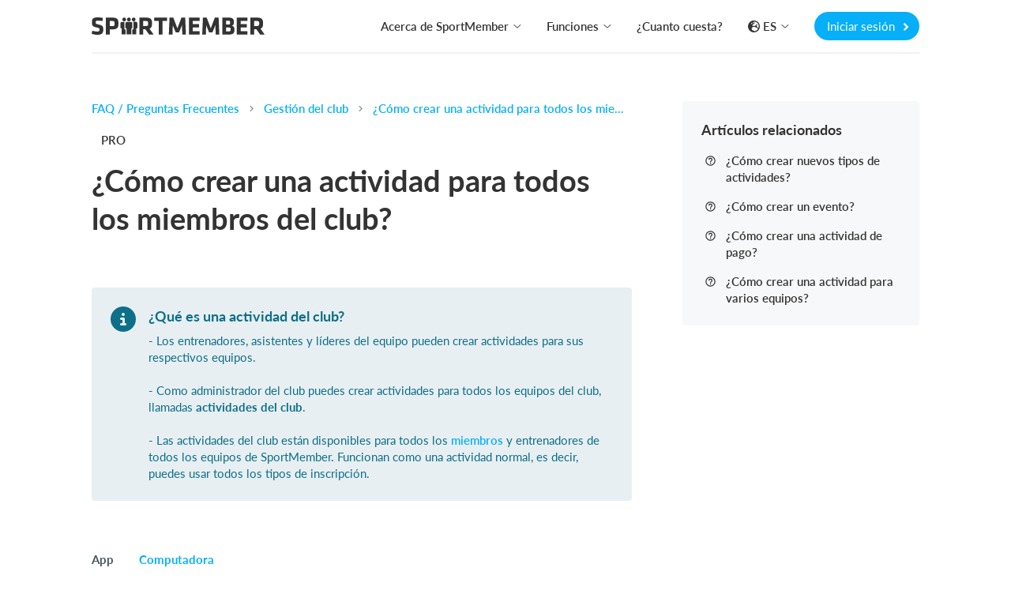

--- FILE ---
content_type: text/html; charset=utf-8
request_url: https://www.sportmember.es/es/faq-preguntas-frecuentes/club/calendario-del-club/actividad-para-todos-los-equipos-del-club
body_size: 41374
content:
<!DOCTYPE html>
<html class='public_page_layout' lang='es' xmlns='http://www.w3.org/1999/xhtml'>
<head>

<script type="text/javascript">
  // Global object that contains data about the current state of the app.
  app = {
    environment: 'production',
    defaultLocale: 'da',
    dateLocale: 'es',
    locale: 'es',
    layout: 'public_page'
  };
</script>
<link crossorigin='' href='https://p.typekit.net' rel='preconnect'>
<link crossorigin='' href='https://use.typekit.net' rel='preconnect'>
<link crossorigin='' href='https://cdnjs.cloudflare.com' rel='preconnect'>
<link crossorigin='' href='https://www.google-analytics.com' rel='preconnect'>
<link crossorigin='' href='https://www.facebook.com' rel='preconnect'>
<link as='style' crossorigin='' href='https://use.typekit.net/viy0ylv.css' rel='preload'>
<link href='/favicon_16x16.png' rel='icon' sizes='16x16' type='image/png'>
<link href='/favicon_24x24.png' rel='icon' sizes='24x24' type='image/png'>
<link href='/favicon_32x32.png' rel='icon' sizes='32x32' type='image/png'>
<link href='/favicon_36x36.png' rel='icon' sizes='36x36' type='image/png'>
<link href='/favicon_48x48.png' rel='icon' sizes='48x48' type='image/png'>
<link href='/favicon_64x64.png' rel='icon' sizes='64x64' type='image/png'>
<link href='/favicon_72x72.png' rel='icon' sizes='72x72' type='image/png'>
<link href='/favicon_80x80.png' rel='icon' sizes='80x80' type='image/png'>
<link href='/favicon_96x96.png' rel='icon' sizes='96x96' type='image/png'>
<link href='/favicon_128x128.png' rel='icon' sizes='128x128' type='image/png'>
<link href='/favicon_256x256.png' rel='icon' sizes='256x256' type='image/png'>
<link href='/apple-touch-icon-180x180.png' rel='apple-touch-icon' sizes='180x180' type='image/png'>
<link href='/favicon.ico' rel='shortcut icon'>
<noscript>
<link href='https://assets.calendly.com/assets/external/widget.css' rel='stylesheet'>
</noscript>
<script>
  document.addEventListener("DOMContentLoaded", function(event) {
    var link = document.createElement('link');
    link.href = "https://assets.calendly.com/assets/external/widget.css";
    link.rel = 'stylesheet';
    link.type = 'text/css';
    document.head.appendChild(link);
    $.ajax({
        url: "https://assets.calendly.com/assets/external/widget.js",
        dataType: "script",
        cache: true
    });
  });
</script>

<title>
SportMember.es - ¿Cómo puedo crear una actividad para todos los miembros del club?

</title>
<meta content='text/html; charset=utf-8' http-equiv='Content-Type'>
<meta content='IE=edge' http-equiv='X-UA-Compatible'>
<meta content='width=device-width, initial-scale=1.0' name='viewport'>
<meta content='yes' name='apple-mobile-web-app-capable'>
<meta content='1050951351665451' property='fb:app_id'>
<meta content="authenticity_token" name="csrf-param" />
<meta content="WjlZ8Q5sl1TeFlbkZpc0wEuxO/MNIVH6q126c7JAlKQ=" name="csrf-token" />
<meta content='Si eres el administrador podrás crear actividades para todos los equipos de tu club.' name='description'>
<meta content='INDEX, FOLLOW' name='Robots'>
<link href='https://www.sportmember.com/en/faq/club/club-calendar/how-do-i-create-a-club-activity' hreflang='en-us' rel='alternate'>
<link href='https://www.sportmember.co.uk/en/faq/club/club-calendar/how-do-i-create-a-club-activity' hreflang='en' rel='alternate'>
<link href='https://www.sportmember.es/es/faq-preguntas-frecuentes/club/calendario-del-club/actividad-para-todos-los-equipos-del-club' hreflang='es' rel='alternate'>
<link href='https://www.sportmember.cat/ca/faqs/club/administracio-del-club/crea-activitats-club' hreflang='ca' rel='alternate'>
<link href='https://www.sportmember.de/de/fragen-antworten/vereine/vereinskalender/wie-erstelle-ich-eine-aktivitat-fur-den-ganzen-verein' hreflang='de-de' rel='alternate'>
<link href='https://www.sportmember.at/de/fragen-antworten/vereine/vereinskalender/wie-erstelle-ich-eine-aktivitat-fur-den-ganzen-verein' hreflang='de-at' rel='alternate'>
<link href='https://www.sportmember.ch/de/fragen-antworten/vereine/vereinskalender/wie-erstelle-ich-eine-aktivitat-fur-den-ganzen-verein' hreflang='de-ch' rel='alternate'>
<link href='https://www.sportmember.no/nb/faqs/klubb/klubbkalender/opprett-klubbaktivitet-som-er-tilgjengelig-for-hele-klubben' hreflang='nb' rel='alternate'>
<link href='https://www.sportmember.se/sv/fragor-svar/klubbadministrator/klubbkalender/hur-skapar-man-en-aktivitet-som-ar-tillganglig-for-hela-klubben' hreflang='sv' rel='alternate'>
<link href='https://www.sportmember.fr/fr/faq/gestion-de-club/calendrier-du-club/comment-creer-une-activite-de-club' hreflang='fr' rel='alternate'>
<link href='https://www.sportmember.be/fr/faq/gestion-de-club/calendrier-du-club/comment-creer-une-activite-de-club' hreflang='fr-be' rel='alternate'>
<link href='https://www.sportmember.lu/fr/faq/gestion-de-club/calendrier-du-club/comment-creer-une-activite-de-club' hreflang='fr-lu' rel='alternate'>
<link href='https://www.sportmember.es/es/faq-preguntas-frecuentes/club/calendario-del-club/actividad-para-todos-los-equipos-del-club' rel='canonical'>

<link href='/assets/print-207310cba64795bc5aeb24efdf173f23.css' media='print' rel='stylesheet' type='text/css'>
<link href="/assets/v3/front_page_main-ea81a03cfdd6bb5f8af85875557d9418.css" media="all" rel="stylesheet" type="text/css" />
<script>
  window.pageData = {}
  window.pageData.date_format = 'D [de] MMM YYYY';
  window.pageData.time_format = 'HH:mm';
  window.pageData.date_time_format = 'D [de] MMM YYYY [a las] HH:mm';
  window.mobile = false;
  window.touch_device = false;
</script>
<!--[if lt IE 9]>
<script src="https://oss.maxcdn.com/html5shiv/3.7.2/html5shiv.min.js" type="text/javascript"></script>
<script src="https://oss.maxcdn.com/respond/1.4.2/respond.min.js" type="text/javascript"></script>
<![endif]-->
<script defer="defer" src="/assets/v3/front_page_main-c154af87e15142cd6572efc9b9c0022d.js" type="text/javascript"></script>
<!-- / Remember to update the cache version 'v8' every time a change has been made // -->
<style>
  /* line 2, (__TEMPLATE__) */body.layout_application .secondary_line,body.layout_club .secondary_line{display:none}/* line 5, (__TEMPLATE__) */body.layout_club .navbar_desktop{border-top:3px solid #fc7001 !important}/* line 8, (__TEMPLATE__) */body.layout_club .navbar_tablet{border-top:3px solid #fc7001 !important}/* line 13, (__TEMPLATE__) */body.layout_application .header_bar,body.layout_organization .header_bar{background-color:#fc7001 !important}/* line 16, (__TEMPLATE__) */body.layout_application .header_bar .logo path,body.layout_organization .header_bar .logo path{fill:#ffffff !important}/* line 19, (__TEMPLATE__) */body.layout_application .header_bar a.dropdown-toggle,body.layout_application .header_bar a.message-toggle,body.layout_organization .header_bar a.dropdown-toggle,body.layout_organization .header_bar a.message-toggle{color:#ffffff !important}/* line 21, (__TEMPLATE__) */body.layout_application .header_bar a.dropdown-toggle .mdi,body.layout_application .header_bar a.dropdown-toggle .btn_image img,body.layout_application .header_bar a.message-toggle .mdi,body.layout_application .header_bar a.message-toggle .btn_image img,body.layout_organization .header_bar a.dropdown-toggle .mdi,body.layout_organization .header_bar a.dropdown-toggle .btn_image img,body.layout_organization .header_bar a.message-toggle .mdi,body.layout_organization .header_bar a.message-toggle .btn_image img{border-color:#ffffff !important}/* line 23, (__TEMPLATE__) */body.layout_application .header_bar a.dropdown-toggle .mdi,body.layout_application .header_bar a.message-toggle .mdi,body.layout_organization .header_bar a.dropdown-toggle .mdi,body.layout_organization .header_bar a.message-toggle .mdi{color:#ffffff !important}/* line 25, (__TEMPLATE__) */body.layout_application .header_bar a.dropdown-toggle:after,body.layout_application .header_bar a.message-toggle:after,body.layout_organization .header_bar a.dropdown-toggle:after,body.layout_organization .header_bar a.message-toggle:after{color:#ffffff !important}/* line 29, (__TEMPLATE__) */body.layout_application .navbar-top{background-color:#fc7001 !important}/* line 31, (__TEMPLATE__) */body.layout_application .navbar-top .dropdown-toggle .caret{color:#ffffff !important}/* line 33, (__TEMPLATE__) */body.layout_application .navbar-top .nav.navbar-nav.top_menu a,body.layout_application .navbar-top #icons a.dropdown-toggle{color:#ffffff !important}/* line 35, (__TEMPLATE__) */body.layout_application .navbar-top .nav.navbar-nav.top_menu a:hover{color:rgba(255,255,255,0.8) !important}/* line 38, (__TEMPLATE__) */body.layout_application .navbar-top #icons a.dropdown-toggle .mdi,body.layout_application .navbar-top #icons a.dropdown-toggle .profile_img_dropdown img{border-color:#ffffff !important;color:#ffffff !important}/* line 41, (__TEMPLATE__) */body.layout_application .navbar-top #icons a.dropdown-toggle:after{color:#ffffff !important}/* line 43, (__TEMPLATE__) */body.layout_application .navbar-top .light_opacity{background:transparent !important}/* line 45, (__TEMPLATE__) */body.layout_application .navbar-top .dark_opacity{background:#fc7001 !important}/* line 51, (__TEMPLATE__) */.sidebar_navigation .secondary_menu_items ul li.active a{color:#fc7001 !important;background-color:rgba(252,112,1,0.08) !important}/* line 54, (__TEMPLATE__) */.sidebar_navigation .secondary_menu_items ul li.active path{fill:#fc7001 !important}/* line 57, (__TEMPLATE__) */.sidebar_navigation .toggle_sidebar{background-color:#fc7001 !important;color:#ffffff !important}/* line 62, (__TEMPLATE__) */#toggle_faqs_sidebar{background-color:#fc7001 !important;color:#ffffff !important}/* line 66, (__TEMPLATE__) */#toggle_faqs_sidebar:hover{background-color:#ef6a01 !important}/* line 71, (__TEMPLATE__) */body.layout_popup .screen_template .header{background-color:#fc7001 !important}/* line 73, (__TEMPLATE__) */body.layout_popup.cms_team_page_templates .panel_title{color:#fc7001 !important}/* line 77, (__TEMPLATE__) */body.layout_popup .steps_container .active:before{color:#ffffff !important;background-color:#fc7001 !important}/* line 82, (__TEMPLATE__) */body.layout_popup .tabs_section .nav-tabs li.active a{color:#fc7001 !important;border-bottom:2px solid #fc7001 !important}/* line 87, (__TEMPLATE__) */body.layout_application .helper_box,body.layout_club .helper_box{background-color:#fc7001 !important;color:#ffffff !important}/* line 91, (__TEMPLATE__) */body.layout_application .helper_box:hover,body.layout_club .helper_box:hover{background-color:#ef6a01 !important}/* line 96, (__TEMPLATE__) */body.voucher_order .header .overlay{background:linear-gradient(200deg, #ff8a1b, #ef6a01) !important;background:-moz-linear-gradient(200deg, #ff8a1b, #ef6a01) !important;background:-webkit-gradient(200deg, #ff8a1b, #ef6a01) !important}/* line 100, (__TEMPLATE__) */body.voucher_order .header h1{color:#ffffff !important}/* line 102, (__TEMPLATE__) */body.voucher_order .header .header_sub_text{color:#ffffff !important}/* line 104, (__TEMPLATE__) */body.voucher_order .header .button{color:#ffffff !important;border:2px solid #ffffff !important}/* line 110, (__TEMPLATE__) */body.infoscreen_layout_first .info_screen .ticker{background:linear-gradient(200deg, #ff8a1b, #ef6a01) !important;background:-moz-linear-gradient(200deg, #ff8a1b, #ef6a01) !important;background:-webkit-gradient(200deg, #ff8a1b, #ef6a01) !important;color:#ffffff !important}/* line 116, (__TEMPLATE__) */body.infoscreen_layout_first .info_screen .news_title{color:#ffffff !important}/* line 121, (__TEMPLATE__) */body.activities .mom_winner,body.feed .mom_winner,body.posts .mom_winner{color:#ffffff !important;background-color:#ff8a1b !important;filter:progid:DXImageTransform.Microsoft.gradient(GradientType=0, startColorstr=#ff8a1b, endColorstr=#ef6a01) !important;background-image:-moz-linear-gradient(center top, #ff8a1b, #ef6a01) !important;background-image:-webkit-gradient(linear, 10% 0%, 40% 110%, from(#ff8a1b), to(#ef6a01)) !important}/* line 132, (__TEMPLATE__) */body.ronaldo_surveys.view_new #rootwizard .nav li.active .circle{color:#ffffff !important;background-color:#fc7001 !important}/* line 135, (__TEMPLATE__) */body.ronaldo_surveys.view_new #rootwizard .progress-bar{background-color:#fc7001 !important}/* line 141, (__TEMPLATE__) */body.club_hummelshop_products.view_index .main .product .product_image .create_club_product:hover i{color:#fc7001 !important}/* line 146, (__TEMPLATE__) */body.club_hummelshop_products.view_show .order_overview .create_club_product:hover i,body.club_hummelshop_prints.view_index .order_overview .create_club_product:hover i{color:#fc7001 !important}/* line 156, (__TEMPLATE__) */body.layout_application.dashboard .icon_box{background-color:#fc7001 !important}/* line 158, (__TEMPLATE__) */body.layout_application.dashboard .icon_box .fa:before{color:#ffffff !important}/* line 160, (__TEMPLATE__) */body.layout_application.dashboard .icon_box .default_logo{color:#ffffff !important}/* line 162, (__TEMPLATE__) */body.layout_application.dashboard .news_from_players i,body.layout_application.dashboard .news_from_coach i{color:#fc7001 !important}/* line 165, (__TEMPLATE__) */body.layout_application .content_header .calendar_seen_btn,body.layout_application .content_header .calendar_reminder_btn{background-color:#fc7001 !important;color:#ffffff !important}/* line 171, (__TEMPLATE__) */body.layout_application.emails .container_elements .fa:before,body.layout_club.emails .container_elements .fa:before,body.layout_sponsor .callme .container_elements .fa:before{color:#fc7001 !important}/* line 174, (__TEMPLATE__) */body.layout_application.users .panel_content .fa:before,body.layout_application.teams .panel_content .fa:before,body.layout_club.fans .panel_content .fa:before{color:#fc7001 !important}/* line 176, (__TEMPLATE__) */body.layout_application.users .panel_content .fa.behind_fa_icon:before,body.layout_application.teams .panel_content .fa.behind_fa_icon:before,body.layout_club.fans .panel_content .fa.behind_fa_icon:before{color:#9B9898 !important}/* line 180, (__TEMPLATE__) */body.layout_application.notes .container_content .table_icon,body.layout_application.forum_comments .container_content .table_icon,body.layout_application.votes .container_content .table_icon,body.layout_application.statistics .container_content .table_icon,body.layout_application.imported_pools .container_content .table_icon{color:#fc7001 !important}/* line 182, (__TEMPLATE__) */.btn_fixed_payment:after{color:#fc7001 !important}/* line 184, (__TEMPLATE__) */.btn_team_payment:after{color:#fc7001 !important}/* line 186, (__TEMPLATE__) */.btn_oneshot_payment:after{color:#fc7001 !important}/* line 188, (__TEMPLATE__) */#scroll_to_top{background-color:#fc7001  !important;color:#ffffff !important}/* line 191, (__TEMPLATE__) */body.layout_popup.team_invitations .input-group-addon .fa{color:#fc7001 !important}/* line 193, (__TEMPLATE__) */body.layout_club.club_dashboard .row_headline .icon{color:#fc7001 !important}/* line 195, (__TEMPLATE__) */body.layout_club.web .text:before{color:#fc7001 !important}/* line 197, (__TEMPLATE__) */body.layout_application.feed .user_input_field .upload_images i{color:#fc7001 !important}/* line 200, (__TEMPLATE__) */body.layout_application.feed .user_input_field .upload_images i:hover{color:#ef6a01 !important}/* line 205, (__TEMPLATE__) */body.layout_application.votes .badge-success{background-color:#fc7001 !important;color:#ffffff !important}/* line 210, (__TEMPLATE__) */body.layout_popup .noUi-connect{background:#fc7001}/* line 214, (__TEMPLATE__) */body.layout_application .single_row .content:hover .headline,body.layout_club .single_row .content:hover .headline,body.resources .resource_name a:hover,body.layout_application .comment_box .show_all_comments:hover,body.layout_application .comment_box .show_all_coach_comments a:hover,body.layout_application .comment_box .add_comment_style.active:hover,body.layout_application.teams_galleries.view_index .album:hover .album_title{color:#fc7001 !important}/* line 222, (__TEMPLATE__) */body.partners .menubox li:hover{border-top:3px solid #fc7001}/* line 226, (__TEMPLATE__) */body.layout_application .primary_color_text,body.layout_club .primary_color_text{color:#fc7001 !important}/* line 229, (__TEMPLATE__) */body.inboxes .subject_received .highlight{color:#fc7001 !important}/* line 231, (__TEMPLATE__) */body.inboxes .unread a .subject_received{color:#fc7001 !important}/* line 233, (__TEMPLATE__) */body.personal_recommendations .send{color:#ffffff !important;background-color:#fc7001 !important}/* line 237, (__TEMPLATE__) */body .feature_illustrations .image .png_image img{border-color:#fc7001 !important}/* line 239, (__TEMPLATE__) */body .feature_illustrations .text_headline{color:#fc7001 !important}/* line 244, (__TEMPLATE__) */.simple_modal_button{color:#ffffff !important;background-color:#fc7001 !important}/* line 248, (__TEMPLATE__) */.simple_modal_button:hover{background-color:#ff8a1b !important}/* line 251, (__TEMPLATE__) */.toggle_btn{color:#ffffff !important}/* line 255, (__TEMPLATE__) */.toolbar_primary_btn .toolbar_btn_text,.toolbar_primary_btn i{color:#ffffff !important}/* line 258, (__TEMPLATE__) */.toolbar_secondary_btn .icon_wrapper i{color:#fc7001 !important}/* line 262, (__TEMPLATE__) */.toolbar_secondary_btn+.toolbar_primary_btn:before,.toolbar_secondary_btn+.toolbar_tippy_btn:before,form+.toolbar_primary_btn:before{background-color:#fc7001 !important}/* line 266, (__TEMPLATE__) */body.competitions .headline_block{border-bottom-color:#fc7001 !important}/* line 268, (__TEMPLATE__) */body.competitions .headline_block h3{background-color:#fc7001 !important;color:#ffffff !important}
</style>
<style>
  .toggle_btn.active {
    background-color: #ffffff4d !important;
  }
  
  .toolbar_secondary_btn .icon_wrapper {
    background-color: #fc700126 !important
  }
  
  .toolbar_secondary_btn .icon_wrapper:hover {
    background-color: #fc700140 !important
  }
</style>

<!--[if IE]>

<![endif]-->
<script>
  (function(w,d,s,l,i){w[l]=w[l]||[];w[l].push({'gtm.start':
  new Date().getTime(),event:'gtm.js'});var f=d.getElementsByTagName(s)[0],
  j=d.createElement(s),dl=l!='dataLayer'?'&l='+l:'';j.async=true;j.src=
  'https://www.googletagmanager.com/gtm.js?id='+i+dl;f.parentNode.insertBefore(j,f);
  })(window,document,'script','dataLayer','GTM-5S3LFB5');
</script>
<script>
  window.ga=window.ga||function(){(ga.q=ga.q||[]).push(arguments)};ga.l=+new Date;
  ga('create', "UA-1653542-10", 'auto');
  ga('send', 'pageview');
</script>
<script async='' src='https://www.google-analytics.com/analytics.js'></script>
<script>
  // This functions sends a custom event request to Google Analytics with the category
  // 'cat', with action 'action' and with the label 'label'.  The request is sent async
  // and as soon as possible to be sure to fetch all request.
  function track_event_ga(cat, action, label) {
    ga('send', 'event', cat, action, label);
    return true;
  }
</script>

<script>
  document.addEventListener("DOMContentLoaded", function() {
    I18n.defaultLocale = "da";
    I18n.locale = "es";
    moment.lang("es");
  });
</script>


</head>
<body class='layout_public_page no_current_user es translated_pages view_show faqs_page'>
<div data-spring-target='true'></div>
<div id='modals'>

</div>
<div aria-hidden='true' aria-labelledby='user_info' class='fade frontpage_modal modal user_info_modal' id='user_info' role='dialog' tabindex='-1'>
<div class='modal-dialog modal-dialog-centered' role='document'>
<div class='modal-content'>
<script defer="defer" src="/assets/parsley-2.4.4-6149059bf84a4dbc4038f0da386970d2.js" type="text/javascript"></script>
<script defer="defer" src="/assets/jstz-97fc230c4f001ddd05a29fe2dafd656e.js" type="text/javascript"></script>
<form accept-charset="UTF-8" action="/signup_wizards" class="simple_form new_user" id="new_user" method="post" novalidate="novalidate"><div style="margin:0;padding:0;display:inline"><input name="utf8" type="hidden" value="&#x2713;" /><input name="authenticity_token" type="hidden" value="WjlZ8Q5sl1TeFlbkZpc0wEuxO/MNIVH6q126c7JAlKQ=" /></div><div class="form_group hidden user_role"><div><input class="hidden" id="user_role" name="user[role]" type="hidden" /></div></div>
<div class="form_group hidden user_time_zone"><div><input class="hidden" id="user_time_zone" name="user[time_zone]" type="hidden" value="UTC" /></div></div>
<div id='sign_up_section'>
<div class='modal-header'>
<div class='modal_title_wrapper'>
<div class='modal_sub_title'>Bienvenido a SportMember</div>
<div class='modal-title'>Crea tu cuenta en SportMember</div>
</div>
<button aria-label='Close' class='modal-close' data-dismiss='modal' type='button'>
<svg class='' height='20' viewbox='0 0 24 24' width='20' xmlns='http://www.w3.org/2000/svg'>
<path d='M19,6.41L17.59,5L12,10.59L6.41,5L5,6.41L10.59,12L5,17.59L6.41,19L12,13.41L17.59,19L19,17.59L13.41,12L19,6.41Z' fill='#c2c7c9'></path>
</svg>

</button>
</div>

<div class='modal-body'>
<div class='row'>
<div class='col-xs-6'>
<div class="form_group string required user_firstname"><div><input class="string required" id="user_firstname" maxlength="60" name="user[firstname]" placeholder="Ingresa el nombre" size="50" type="text" /></div></div>
</div>
<div class='col-xs-6'>
<div class="form_group string required user_lastname"><div><input class="string required" id="user_lastname" maxlength="60" name="user[lastname]" placeholder="Ingresa los apellidos" size="50" type="text" /></div></div>
</div>
</div>
<div class="form_group email required user_email"><div><input class="string email required" data-parsley-type="email" id="user_email" maxlength="80" name="user[email]" placeholder="Correo electrónico" size="50" type="email" /></div></div>
<div class="form_group string optional user_mobile"><div><input class="string optional" id="user_mobile" maxlength="40" name="user[mobile]" placeholder="Teléfono móvil" size="40" type="text" /></div></div>
<div class="form_group string required user_username"><div><input class="string required" id="user_username" maxlength="128" name="user[username]" placeholder="Nombre de usuario" size="50" type="text" /></div></div>
<div class="form_group password required user_password"><div><input class="password required" id="user_password" maxlength="40" name="user[password]" placeholder="Contraseña" size="50" type="password" /></div></div>
<div class="checkbox accept_our_terms"><div class="form_group boolean required user_sixteen_or_above_accepted"><input name="user[sixteen_or_above_accepted]" type="hidden" value="0" /><input class="boolean required" data-validate="[{&quot;kind&quot;:&quot;acceptance&quot;,&quot;options&quot;:{&quot;allow_nil&quot;:true,&quot;accept&quot;:true},&quot;messages&quot;:{&quot;accepted&quot;:&quot;debe ser aceptado&quot;}}]" id="user_sixteen_or_above_accepted" name="user[sixteen_or_above_accepted]" type="checkbox" value="2026-01-22" /><label class="boolean required control-label" for="user_sixteen_or_above_accepted"><abbr title="required">*</abbr> Tengo por lo menos 16 años de edad o he recibido el permiso de mis padres</label></div></div>
<div class='checkbox'>
<div class="form_group boolean optional user_terms_accepted"><input name="user[terms_accepted]" type="hidden" value="0" /><input class="boolean optional" id="user_terms_accepted" name="user[terms_accepted]" type="checkbox" value="2" /><label class="boolean optional control-label" for="user_terms_accepted">Acepto los <a href="/users/terms" target="_blank">términos y condiciones personales y de usuario</a> y la <a href="/users/privacy_policies" target="_blank">política de privacidad</a> y doy mi consentimiento para el procesamiento de datos en SportMember.</label></div>
</div>

<div class='checkbox'>
<div class="form_group boolean optional user_data_terms_accepted"><input name="user[data_terms_accepted]" type="hidden" value="0" /><input class="boolean optional" id="user_data_terms_accepted" name="user[data_terms_accepted]" type="checkbox" value="1" /><label class="boolean optional control-label" for="user_data_terms_accepted">Acepto recibir comunicaciones digitales relevantes (correos electrónicos / mensajes push / SMS / WhatsApp) de SportMember. Estos cuentan con nueva información, funciones, soporte y pueden contener anuncios de nuestros colaboradores y socios.</label></div>
</div>
<div class="actions"><button class="frontpage_modal_btn next" id="first_next_btn" name="Siguiente" type="button">Siguiente</button></div>

</div>
<div class='modal-footer'>
<div class='no_account_link'>
¿Ya tienes una cuenta?
<a href="#" class="have_account_link" id="have_account_link">Iniciar sesión
</a></div>
</div>

</div>
<div class='hidden' id='choose_role_section'>
<div class='modal-header'>
<div class='modal_title_wrapper'>
<div class='modal_sub_title'>Bienvenido a SportMember</div>
<div class='modal-title'>Elige una de las siguientes opciones</div>
</div>
<button aria-label='Close' class='modal-close' data-dismiss='modal' type='button'>
<svg class='' height='20' viewbox='0 0 24 24' width='20' xmlns='http://www.w3.org/2000/svg'>
<path d='M19,6.41L17.59,5L12,10.59L6.41,5L5,6.41L10.59,12L5,17.59L6.41,19L12,13.41L17.59,19L19,17.59L13.41,12L19,6.41Z' fill='#c2c7c9'></path>
</svg>

</button>
</div>

<div class='modal-body'>
<div class='frontpage_modal_btn member_role'>Crear miembro</div>
<div class='frontpage_modal_btn parent_role'>Crear perfil parental</div>
<a href="#" class="frontpage_modal_btn coach_role" data-role="2" id="create_coach_role">Crear entrenador</a>
<a href="#" class="frontpage_modal_btn hidden-xs admin_role club_role" data-role="3" id="create_admin_and_club">Crear club</a>
<button class="btn_previous" name="previous" text="Anterior" type="button">Anterior</button>

</div>

<div class='member hidden'>
<div class="actions"><button class="btn_create" data-disable-with="&lt;i class=&quot;fa-solid fa-spinner fa-spin&quot;&gt;&lt;/i&gt;" name="Crear" type="submit">Crear</button></div>
</div>
<div class='modal-footer'>
<div class='no_account_link'>
¿Ya tienes una cuenta?
<a href="#" class="have_account_link" id="have_account_link">Iniciar sesión
</a></div>
</div>

</div>
<div class='hidden' id='create_club_and_team_section'>
<div class='modal-header'>
<div class='modal_title_wrapper'>
<div class='modal_sub_title'>Bienvenido a SportMember</div>
<div class='modal-title'><div class='admin'>
Crea un club y un equipo
</div>
<div class='coach_headline'>
Crear un equipo
</div>
</div>
</div>
<button aria-label='Close' class='modal-close' data-dismiss='modal' type='button'>
<svg class='' height='20' viewbox='0 0 24 24' width='20' xmlns='http://www.w3.org/2000/svg'>
<path d='M19,6.41L17.59,5L12,10.59L6.41,5L5,6.41L10.59,12L5,17.59L6.41,19L12,13.41L17.59,19L19,17.59L13.41,12L19,6.41Z' fill='#c2c7c9'></path>
</svg>

</button>
</div>

<div class='modal-body'>
<div class='admin'>
<div class="form_group select optional user_country_code"><div><select class="select optional" id="user_country_code" name="user[country_code]"><option value="AF">Afganistán</option>
<option value="AL">Albania</option>
<option value="DE">Alemania</option>
<option value="AD">Andorra</option>
<option value="AO">Angola</option>
<option value="AI">Anguila</option>
<option value="AG">Antigua y Barbuda</option>
<option value="AQ">Antártida</option>
<option value="SA">Arabia Saudí</option>
<option value="DZ">Argelia</option>
<option value="AR">Argentina</option>
<option value="AM">Armenia</option>
<option value="AW">Aruba</option>
<option value="AU">Australia</option>
<option value="AT">Austria</option>
<option value="AZ">Azerbaiyán</option>
<option value="BS">Bahamas</option>
<option value="BD">Bangladés</option>
<option value="BB">Barbados</option>
<option value="BH">Baréin</option>
<option value="BZ">Belice</option>
<option value="BJ">Benín</option>
<option value="BM">Bermudas</option>
<option value="BY">Bielorrusia</option>
<option value="BO">Bolivia</option>
<option value="BA">Bosnia-Herzegovina</option>
<option value="BW">Botsuana</option>
<option value="BR">Brasil</option>
<option value="BN">Brunéi</option>
<option value="BG">Bulgaria</option>
<option value="BF">Burkina Faso</option>
<option value="BI">Burundi</option>
<option value="BT">Bután</option>
<option value="BE">Bélgica</option>
<option value="CV">Cabo Verde</option>
<option value="KH">Camboya</option>
<option value="CM">Camerún</option>
<option value="CA">Canadá</option>
<option value="BQ">Caribe neerlandés</option>
<option value="QA">Catar</option>
<option value="TD">Chad</option>
<option value="CL">Chile</option>
<option value="CN">China</option>
<option value="CY">Chipre</option>
<option value="VA">Ciudad del Vaticano</option>
<option value="CO">Colombia</option>
<option value="KM">Comoras</option>
<option value="KP">Corea del Norte</option>
<option value="KR">Corea del Sur</option>
<option value="CR">Costa Rica</option>
<option value="CI">Costa de Marfil</option>
<option value="HR">Croacia</option>
<option value="CU">Cuba</option>
<option value="CW">Curazao</option>
<option value="DK">Dinamarca</option>
<option value="DM">Dominica</option>
<option value="EC">Ecuador</option>
<option value="EG">Egipto</option>
<option value="SV">El Salvador</option>
<option value="AE">Emiratos Árabes Unidos</option>
<option value="ER">Eritrea</option>
<option value="SK">Eslovaquia</option>
<option value="SI">Eslovenia</option>
<option value="ES">España</option>
<option value="US" selected="selected">Estados Unidos</option>
<option value="EE">Estonia</option>
<option value="ET">Etiopía</option>
<option value="PH">Filipinas</option>
<option value="FI">Finlandia</option>
<option value="FJ">Fiyi</option>
<option value="FR">Francia</option>
<option value="GA">Gabón</option>
<option value="GM">Gambia</option>
<option value="GE">Georgia</option>
<option value="GH">Ghana</option>
<option value="GI">Gibraltar</option>
<option value="GD">Granada</option>
<option value="GR">Grecia</option>
<option value="GL">Groenlandia</option>
<option value="GP">Guadalupe</option>
<option value="GU">Guam</option>
<option value="GT">Guatemala</option>
<option value="GF">Guayana Francesa</option>
<option value="GG">Guernesey</option>
<option value="GN">Guinea</option>
<option value="GQ">Guinea Ecuatorial</option>
<option value="GW">Guinea-Bisáu</option>
<option value="GY">Guyana</option>
<option value="HT">Haití</option>
<option value="HN">Honduras</option>
<option value="HU">Hungría</option>
<option value="IN">India</option>
<option value="ID">Indonesia</option>
<option value="IQ">Iraq</option>
<option value="IE">Irlanda</option>
<option value="IR">Irán</option>
<option value="BV">Isla Bouvet</option>
<option value="CX">Isla Christmas</option>
<option value="NU">Isla Niue</option>
<option value="NF">Isla Norfolk</option>
<option value="IM">Isla de Man</option>
<option value="IS">Islandia</option>
<option value="KY">Islas Caimán</option>
<option value="CC">Islas Cocos</option>
<option value="CK">Islas Cook</option>
<option value="FO">Islas Feroe</option>
<option value="GS">Islas Georgia del Sur y Sandwich del Sur</option>
<option value="HM">Islas Heard y McDonald</option>
<option value="FK">Islas Malvinas</option>
<option value="MP">Islas Marianas del Norte</option>
<option value="MH">Islas Marshall</option>
<option value="PN">Islas Pitcairn</option>
<option value="SB">Islas Salomón</option>
<option value="TC">Islas Turcas y Caicos</option>
<option value="VG">Islas Vírgenes Británicas</option>
<option value="VI">Islas Vírgenes de EE. UU.</option>
<option value="UM">Islas menores alejadas de EE. UU.</option>
<option value="AX">Islas Åland</option>
<option value="IL">Israel</option>
<option value="IT">Italia</option>
<option value="JM">Jamaica</option>
<option value="JP">Japón</option>
<option value="JE">Jersey</option>
<option value="JO">Jordania</option>
<option value="KZ">Kazajistán</option>
<option value="KE">Kenia</option>
<option value="KG">Kirguistán</option>
<option value="KI">Kiribati</option>
<option value="KW">Kuwait</option>
<option value="LA">Laos</option>
<option value="LS">Lesoto</option>
<option value="LV">Letonia</option>
<option value="LR">Liberia</option>
<option value="LY">Libia</option>
<option value="LI">Liechtenstein</option>
<option value="LT">Lituania</option>
<option value="LU">Luxemburgo</option>
<option value="LB">Líbano</option>
<option value="MK">Macedonia</option>
<option value="MG">Madagascar</option>
<option value="MY">Malasia</option>
<option value="MW">Malaui</option>
<option value="MV">Maldivas</option>
<option value="ML">Mali</option>
<option value="MT">Malta</option>
<option value="MA">Marruecos</option>
<option value="MQ">Martinica</option>
<option value="MU">Mauricio</option>
<option value="MR">Mauritania</option>
<option value="YT">Mayotte</option>
<option value="FM">Micronesia</option>
<option value="MD">Moldavia</option>
<option value="MN">Mongolia</option>
<option value="ME">Montenegro</option>
<option value="MS">Montserrat</option>
<option value="MZ">Mozambique</option>
<option value="MM">Myanmar (Birmania)</option>
<option value="MX">México</option>
<option value="MC">Mónaco</option>
<option value="NA">Namibia</option>
<option value="NR">Nauru</option>
<option value="NP">Nepal</option>
<option value="NI">Nicaragua</option>
<option value="NG">Nigeria</option>
<option value="NO">Noruega</option>
<option value="NC">Nueva Caledonia</option>
<option value="NZ">Nueva Zelanda</option>
<option value="NE">Níger</option>
<option value="OM">Omán</option>
<option value="PK">Pakistán</option>
<option value="PW">Palau</option>
<option value="PA">Panamá</option>
<option value="PG">Papúa Nueva Guinea</option>
<option value="PY">Paraguay</option>
<option value="NL">Países Bajos</option>
<option value="PE">Perú</option>
<option value="PF">Polinesia Francesa</option>
<option value="PL">Polonia</option>
<option value="PT">Portugal</option>
<option value="PR">Puerto Rico</option>
<option value="HK">RAE de Hong Kong (China)</option>
<option value="MO">RAE de Macao (China)</option>
<option value="GB">Reino Unido</option>
<option value="CF">República Centroafricana</option>
<option value="CZ">República Checa</option>
<option value="CD">República Democrática del Congo</option>
<option value="DO">República Dominicana</option>
<option value="CG">República del Congo</option>
<option value="RE">Reunión</option>
<option value="RW">Ruanda</option>
<option value="RO">Rumanía</option>
<option value="RU">Rusia</option>
<option value="WS">Samoa</option>
<option value="AS">Samoa Americana</option>
<option value="BL">San Bartolomé</option>
<option value="KN">San Cristóbal y Nieves</option>
<option value="SM">San Marino</option>
<option value="MF">San Martín</option>
<option value="PM">San Pedro y Miquelón</option>
<option value="VC">San Vicente y las Granadinas</option>
<option value="SH">Santa Elena</option>
<option value="LC">Santa Lucía</option>
<option value="ST">Santo Tomé y Príncipe</option>
<option value="SN">Senegal</option>
<option value="RS">Serbia</option>
<option value="SC">Seychelles</option>
<option value="SL">Sierra Leona</option>
<option value="SG">Singapur</option>
<option value="SX">Sint Maarten</option>
<option value="SY">Siria</option>
<option value="SO">Somalia</option>
<option value="LK">Sri Lanka</option>
<option value="SZ">Suazilandia</option>
<option value="ZA">Sudáfrica</option>
<option value="SD">Sudán</option>
<option value="SS">Sudán del Sur</option>
<option value="SE">Suecia</option>
<option value="CH">Suiza</option>
<option value="SR">Surinam</option>
<option value="SJ">Svalbard y Jan Mayen</option>
<option value="EH">Sáhara Occidental</option>
<option value="TH">Tailandia</option>
<option value="TW">Taiwán</option>
<option value="TZ">Tanzania</option>
<option value="TJ">Tayikistán</option>
<option value="IO">Territorio Británico del Océano Índico</option>
<option value="TF">Territorios Australes Franceses</option>
<option value="PS">Territorios Palestinos</option>
<option value="TL">Timor Oriental</option>
<option value="TG">Togo</option>
<option value="TK">Tokelau</option>
<option value="TO">Tonga</option>
<option value="TT">Trinidad y Tobago</option>
<option value="TM">Turkmenistán</option>
<option value="TR">Turquía</option>
<option value="TV">Tuvalu</option>
<option value="TN">Túnez</option>
<option value="UA">Ucrania</option>
<option value="UG">Uganda</option>
<option value="UY">Uruguay</option>
<option value="UZ">Uzbekistán</option>
<option value="VU">Vanuatu</option>
<option value="VE">Venezuela</option>
<option value="VN">Vietnam</option>
<option value="WF">Wallis y Futuna</option>
<option value="YE">Yemen</option>
<option value="DJ">Yibuti</option>
<option value="ZM">Zambia</option>
<option value="ZW">Zimbabue</option></select></div></div>
<div class="form_group string required user_club_name"><div><input class="string required" id="user_club_name" name="user[club_name]" placeholder="Ingresa el nombre de tu club" size="50" type="text" /></div></div>
</div>
<div class='admin coach'>
<div class="form_group string required user_team_name"><div><input class="string required" id="user_team_name" name="user[team_name]" placeholder="Ingresa el nombre de tu equipo" size="50" type="text" /></div></div>
<div class="form_group select required user_sports_id"><div><select class="select required" id="user_sports_id" name="user[sports_id]"><option value="">Elige un deporte</option>
<option value="56">Atletismo</option>
<option value="5">Baloncesto</option>
<option value="3">Balonmano</option>
<option value="75">Beach Volley</option>
<option value="77">Bowling</option>
<option value="82">Boxeo</option>
<option value="49">Brigada de bomberos</option>
<option value="55">Buceo</option>
<option value="2">Bádminton</option>
<option value="45">Béisbol</option>
<option value="66">Cheerleading</option>
<option value="13">Ciclismo</option>
<option value="46">Coches clásicos</option>
<option value="29">Cricket</option>
<option value="61">Curling</option>
<option value="18">Danza</option>
<option value="21">Dardos</option>
<option value="51">Deportes aéreos</option>
<option value="19">Equitación</option>
<option value="71">Escalada</option>
<option value="67">Esgrima</option>
<option value="40">eSports</option>
<option value="57">Esquí</option>
<option value="53">Fitness</option>
<option value="78">Flag football</option>
<option value="6">Floorball</option>
<option value="1">Fútbol</option>
<option value="34">Fútbol americano</option>
<option value="30">Fútbol Sala</option>
<option value="86">Fútbol tenis</option>
<option value="17">Gimnasia</option>
<option value="16">Golf</option>
<option value="68">Hockey Patín</option>
<option value="35">Hockey sobre Césped</option>
<option value="9">Hockey sobre Hielo</option>
<option value="50">Judo</option>
<option value="27">Karate</option>
<option value="79">Kung fu</option>
<option value="76">Levantamiento de pesas</option>
<option value="84">Lucha de brazos</option>
<option value="23">Música</option>
<option value="14">Natación</option>
<option value="70">Natación en invierno</option>
<option value="73">Netball</option>
<option value="85">Orientación</option>
<option value="7">Otro deporte</option>
<option value="65">Patinaje</option>
<option value="62">Patinaje sobre hielo</option>
<option value="60">Pesca</option>
<option value="54">Pickleball</option>
<option value="64">Pádel</option>
<option value="36">Quadball</option>
<option value="10">Remo</option>
<option value="22">Rugby</option>
<option value="81">Rugby touch</option>
<option value="15">Running</option>
<option value="74">Sambo</option>
<option value="28">Scout</option>
<option value="58">Snowboard</option>
<option value="83">Squash</option>
<option value="43">Surf &amp; SUP</option>
<option value="52">Sóftbol</option>
<option value="32">Taekwondo</option>
<option value="12">Tenis</option>
<option value="11">Tenis de mesa</option>
<option value="33">Tiro</option>
<option value="59">Tiro con arco</option>
<option value="72">Trampolín</option>
<option value="69">Trekking</option>
<option value="24">Triatlón</option>
<option value="37">Ultimate</option>
<option value="20">Vela</option>
<option value="4">Voleibol</option>
<option value="63">Waterpolo</option></select></div></div>
</div>
<div class='admin'>
<div class="form_group select required user_creator_role"><div><select class="select required" id="user_creator_role" name="user[creator_role]"><option value="">Seleccionar rol</option>
<option value="1">Administrador/a del club</option>
<option value="2">Tesorero</option>
<option value="3">Administrador/a del sitio web</option>
<option value="4">Presidente</option>
<option value="7">Miembro de la Junta Directiva</option>
<option value="8">Secretario/a del club</option>
<option value="9">Delegado</option>
<option value="10">Entrenador</option>
<option value="5">Miembro</option>
<option value="6">Otro</option></select></div></div>
<div class="form_group integer required user_club_size_at_creation"><div><input class="numeric integer required" id="user_club_size_at_creation" name="user[club_size_at_creation]" placeholder="Cantidad aproximada de miembros en tu club" step="1" type="number" /></div></div>
<div class="form_group string optional user_mobile"><div><input class="string optional" id="admin_mobile" maxlength="40" name="user[mobile]" placeholder="Ingresa tu número de móvil" size="40" type="text" /></div></div>
<div class="form_group select optional user_club_time_zone"><div><select class="select optional" id="user_club_time_zone" name="user[club_time_zone]"><option value="">Zona horaria</option>
<option value="American Samoa">(GMT-11:00) American Samoa</option>
<option value="International Date Line West">(GMT-11:00) International Date Line West</option>
<option value="Midway Island">(GMT-11:00) Midway Island</option>
<option value="Hawaii">(GMT-10:00) Hawaii</option>
<option value="Alaska">(GMT-09:00) Alaska</option>
<option value="Pacific Time (US &amp; Canada)">(GMT-08:00) Pacific Time (US &amp; Canada)</option>
<option value="Tijuana">(GMT-08:00) Tijuana</option>
<option value="Arizona">(GMT-07:00) Arizona</option>
<option value="Mazatlan">(GMT-07:00) Mazatlan</option>
<option value="Mountain Time (US &amp; Canada)">(GMT-07:00) Mountain Time (US &amp; Canada)</option>
<option value="Central America">(GMT-06:00) Central America</option>
<option value="Central Time (US &amp; Canada)">(GMT-06:00) Central Time (US &amp; Canada)</option>
<option value="Chihuahua">(GMT-06:00) Chihuahua</option>
<option value="Guadalajara">(GMT-06:00) Guadalajara</option>
<option value="Mexico City">(GMT-06:00) Mexico City</option>
<option value="Monterrey">(GMT-06:00) Monterrey</option>
<option value="Saskatchewan">(GMT-06:00) Saskatchewan</option>
<option value="America/Bogota">(GMT-05:00) America/Bogota</option>
<option value="America/Lima">(GMT-05:00) America/Lima</option>
<option value="Bogota">(GMT-05:00) Bogota</option>
<option value="Eastern Time (US &amp; Canada)">(GMT-05:00) Eastern Time (US &amp; Canada)</option>
<option value="Indiana (East)">(GMT-05:00) Indiana (East)</option>
<option value="Lima">(GMT-05:00) Lima</option>
<option value="Quito">(GMT-05:00) Quito</option>
<option value="America/Caracas">(GMT-04:00) America/Caracas</option>
<option value="Atlantic Time (Canada)">(GMT-04:00) Atlantic Time (Canada)</option>
<option value="Caracas">(GMT-04:00) Caracas</option>
<option value="Georgetown">(GMT-04:00) Georgetown</option>
<option value="La Paz">(GMT-04:00) La Paz</option>
<option value="Santiago">(GMT-04:00) Santiago</option>
<option value="Newfoundland">(GMT-03:30) Newfoundland</option>
<option value="America/Argentina/Buenos_Aires">(GMT-03:00) America/Argentina/Buenos_Aires</option>
<option value="Brasilia">(GMT-03:00) Brasilia</option>
<option value="Buenos Aires">(GMT-03:00) Buenos Aires</option>
<option value="Greenland">(GMT-02:00) Greenland</option>
<option value="Mid-Atlantic">(GMT-02:00) Mid-Atlantic</option>
<option value="Azores">(GMT-01:00) Azores</option>
<option value="Cape Verde Is.">(GMT-01:00) Cape Verde Is.</option>
<option value="Atlantic/Faeroe">(GMT+00:00) Atlantic/Faeroe</option>
<option value="Atlantic/Faroe">(GMT+00:00) Atlantic/Faroe</option>
<option value="Edinburgh">(GMT+00:00) Edinburgh</option>
<option value="Europe/London">(GMT+00:00) Europe/London</option>
<option value="Lisbon">(GMT+00:00) Lisbon</option>
<option value="London">(GMT+00:00) London</option>
<option value="Monrovia">(GMT+00:00) Monrovia</option>
<option value="UTC">(GMT+00:00) UTC</option>
<option value="Amsterdam">(GMT+01:00) Amsterdam</option>
<option value="Belgrade">(GMT+01:00) Belgrade</option>
<option value="Berlin">(GMT+01:00) Berlin</option>
<option value="Bern">(GMT+01:00) Bern</option>
<option value="Bratislava">(GMT+01:00) Bratislava</option>
<option value="Brussels">(GMT+01:00) Brussels</option>
<option value="Budapest">(GMT+01:00) Budapest</option>
<option value="Casablanca">(GMT+01:00) Casablanca</option>
<option value="Copenhagen">(GMT+01:00) Copenhagen</option>
<option value="Dublin">(GMT+01:00) Dublin</option>
<option value="Europe/Berlin">(GMT+01:00) Europe/Berlin</option>
<option value="Europe/Copenhagen">(GMT+01:00) Europe/Copenhagen</option>
<option value="Europe/Luxembourg">(GMT+01:00) Europe/Luxembourg</option>
<option value="Europe/Madrid">(GMT+01:00) Europe/Madrid</option>
<option value="Europe/Paris">(GMT+01:00) Europe/Paris</option>
<option value="Europe/Vienna">(GMT+01:00) Europe/Vienna</option>
<option value="Europe/Zurich">(GMT+01:00) Europe/Zurich</option>
<option value="Ljubljana">(GMT+01:00) Ljubljana</option>
<option value="Madrid" selected="selected">(GMT+01:00) Madrid</option>
<option value="Paris">(GMT+01:00) Paris</option>
<option value="Prague">(GMT+01:00) Prague</option>
<option value="Rome">(GMT+01:00) Rome</option>
<option value="Sarajevo">(GMT+01:00) Sarajevo</option>
<option value="Skopje">(GMT+01:00) Skopje</option>
<option value="Stockholm">(GMT+01:00) Stockholm</option>
<option value="Vienna">(GMT+01:00) Vienna</option>
<option value="Warsaw">(GMT+01:00) Warsaw</option>
<option value="West Central Africa">(GMT+01:00) West Central Africa</option>
<option value="Zagreb">(GMT+01:00) Zagreb</option>
<option value="Athens">(GMT+02:00) Athens</option>
<option value="Bucharest">(GMT+02:00) Bucharest</option>
<option value="Cairo">(GMT+02:00) Cairo</option>
<option value="Harare">(GMT+02:00) Harare</option>
<option value="Helsinki">(GMT+02:00) Helsinki</option>
<option value="Jerusalem">(GMT+02:00) Jerusalem</option>
<option value="Kyiv">(GMT+02:00) Kyiv</option>
<option value="Pretoria">(GMT+02:00) Pretoria</option>
<option value="Riga">(GMT+02:00) Riga</option>
<option value="Sofia">(GMT+02:00) Sofia</option>
<option value="Tallinn">(GMT+02:00) Tallinn</option>
<option value="Vilnius">(GMT+02:00) Vilnius</option>
<option value="Baghdad">(GMT+03:00) Baghdad</option>
<option value="Istanbul">(GMT+03:00) Istanbul</option>
<option value="Kuwait">(GMT+03:00) Kuwait</option>
<option value="Minsk">(GMT+03:00) Minsk</option>
<option value="Moscow">(GMT+03:00) Moscow</option>
<option value="Nairobi">(GMT+03:00) Nairobi</option>
<option value="Riyadh">(GMT+03:00) Riyadh</option>
<option value="St. Petersburg">(GMT+03:00) St. Petersburg</option>
<option value="Volgograd">(GMT+03:00) Volgograd</option>
<option value="Tehran">(GMT+03:30) Tehran</option>
<option value="Abu Dhabi">(GMT+04:00) Abu Dhabi</option>
<option value="Baku">(GMT+04:00) Baku</option>
<option value="Muscat">(GMT+04:00) Muscat</option>
<option value="Tbilisi">(GMT+04:00) Tbilisi</option>
<option value="Yerevan">(GMT+04:00) Yerevan</option>
<option value="Kabul">(GMT+04:30) Kabul</option>
<option value="Ekaterinburg">(GMT+05:00) Ekaterinburg</option>
<option value="Islamabad">(GMT+05:00) Islamabad</option>
<option value="Karachi">(GMT+05:00) Karachi</option>
<option value="Tashkent">(GMT+05:00) Tashkent</option>
<option value="Chennai">(GMT+05:30) Chennai</option>
<option value="Kolkata">(GMT+05:30) Kolkata</option>
<option value="Mumbai">(GMT+05:30) Mumbai</option>
<option value="New Delhi">(GMT+05:30) New Delhi</option>
<option value="Sri Jayawardenepura">(GMT+05:30) Sri Jayawardenepura</option>
<option value="Kathmandu">(GMT+05:45) Kathmandu</option>
<option value="Almaty">(GMT+06:00) Almaty</option>
<option value="Astana">(GMT+06:00) Astana</option>
<option value="Dhaka">(GMT+06:00) Dhaka</option>
<option value="Urumqi">(GMT+06:00) Urumqi</option>
<option value="Rangoon">(GMT+06:30) Rangoon</option>
<option value="Bangkok">(GMT+07:00) Bangkok</option>
<option value="Hanoi">(GMT+07:00) Hanoi</option>
<option value="Jakarta">(GMT+07:00) Jakarta</option>
<option value="Krasnoyarsk">(GMT+07:00) Krasnoyarsk</option>
<option value="Novosibirsk">(GMT+07:00) Novosibirsk</option>
<option value="Beijing">(GMT+08:00) Beijing</option>
<option value="Chongqing">(GMT+08:00) Chongqing</option>
<option value="Hong Kong">(GMT+08:00) Hong Kong</option>
<option value="Irkutsk">(GMT+08:00) Irkutsk</option>
<option value="Kuala Lumpur">(GMT+08:00) Kuala Lumpur</option>
<option value="Perth">(GMT+08:00) Perth</option>
<option value="Singapore">(GMT+08:00) Singapore</option>
<option value="Taipei">(GMT+08:00) Taipei</option>
<option value="Ulaan Bataar">(GMT+08:00) Ulaan Bataar</option>
<option value="Osaka">(GMT+09:00) Osaka</option>
<option value="Sapporo">(GMT+09:00) Sapporo</option>
<option value="Seoul">(GMT+09:00) Seoul</option>
<option value="Tokyo">(GMT+09:00) Tokyo</option>
<option value="Yakutsk">(GMT+09:00) Yakutsk</option>
<option value="Adelaide">(GMT+09:30) Adelaide</option>
<option value="Darwin">(GMT+09:30) Darwin</option>
<option value="Brisbane">(GMT+10:00) Brisbane</option>
<option value="Canberra">(GMT+10:00) Canberra</option>
<option value="Guam">(GMT+10:00) Guam</option>
<option value="Hobart">(GMT+10:00) Hobart</option>
<option value="Melbourne">(GMT+10:00) Melbourne</option>
<option value="Port Moresby">(GMT+10:00) Port Moresby</option>
<option value="Sydney">(GMT+10:00) Sydney</option>
<option value="Vladivostok">(GMT+10:00) Vladivostok</option>
<option value="Magadan">(GMT+11:00) Magadan</option>
<option value="New Caledonia">(GMT+11:00) New Caledonia</option>
<option value="Solomon Is.">(GMT+11:00) Solomon Is.</option>
<option value="Auckland">(GMT+12:00) Auckland</option>
<option value="Fiji">(GMT+12:00) Fiji</option>
<option value="Kamchatka">(GMT+12:00) Kamchatka</option>
<option value="Marshall Is.">(GMT+12:00) Marshall Is.</option>
<option value="Wellington">(GMT+12:00) Wellington</option>
<option value="Nuku&#x27;alofa">(GMT+13:00) Nuku&#x27;alofa</option>
<option value="Samoa">(GMT+13:00) Samoa</option>
<option value="Tokelau Is.">(GMT+13:00) Tokelau Is.</option></select></div></div>
</div>
<button class="frontpage_modal_btn" data-disable-with="&lt;i class=&quot;fa-solid fa-spinner fa-spin&quot;&gt;&lt;/i&gt;" name="create" text="Crear" type="submit">Crear</button><button class="btn_previous" name="previous" text="Anterior" type="button">Anterior</button>

</div>
<div class='modal-footer'>
<div class='no_account_link'>
¿Ya tienes una cuenta?
<a href="#" class="have_account_link" id="have_account_link">Iniciar sesión
</a></div>
</div>

</div>
<div class='hidden' id='duplicate_profile_section'>
<div class='modal-header'>
<div class='modal_title_wrapper'>
<div class='modal_sub_title'>Bienvenido a SportMember</div>
<div class='modal-title'>Perfil duplicado</div>
</div>
<button aria-label='Close' class='modal-close' data-dismiss='modal' type='button'>
<svg class='' height='20' viewbox='0 0 24 24' width='20' xmlns='http://www.w3.org/2000/svg'>
<path d='M19,6.41L17.59,5L12,10.59L6.41,5L5,6.41L10.59,12L5,17.59L6.41,19L12,13.41L17.59,19L19,17.59L13.41,12L19,6.41Z' fill='#c2c7c9'></path>
</svg>

</button>
</div>

<div class='modal-body'>
<div class='description'>Ya existe un perfil con nombre y dirección de correo electrónico idénticos en SportMember. ¿Quieres iniciar sesión en ese o crear uno nuevo?</div>
<a href="#" class="show_login_modal frontpage_modal_btn">Iniciar sesión</a>
<a href="#" class="frontpage_modal_border_btn" id="sign_up_duplicate_profile_with_role">Regístrate</a>
<button class="btn_previous" name="previous" text="Anterior" type="button">Anterior</button>

</div>
<div class='modal-footer'>
<div class='no_account_link'>
¿Ya tienes una cuenta?
<a href="#" class="have_account_link" id="have_account_link">Iniciar sesión
</a></div>
</div>

</div>
<div class='hidden' id='create_club_and_team_section2'>
<div class='modal-header'>
<div class='modal_title_wrapper'>
<div class='modal_sub_title'>Bienvenido a SportMember</div>
<div class='modal-title'>Elige una de las siguientes opciones</div>
</div>
<button aria-label='Close' class='modal-close' data-dismiss='modal' type='button'>
<svg class='' height='20' viewbox='0 0 24 24' width='20' xmlns='http://www.w3.org/2000/svg'>
<path d='M19,6.41L17.59,5L12,10.59L6.41,5L5,6.41L10.59,12L5,17.59L6.41,19L12,13.41L17.59,19L19,17.59L13.41,12L19,6.41Z' fill='#c2c7c9'></path>
</svg>

</button>
</div>

<div class='modal-body'>
<div class='frontpage_modal_btn member_role'>Crear miembro</div>
<div class='frontpage_modal_btn parent_role'>Crear perfil parental</div>
<a href="#" class="frontpage_modal_btn coach_role" data-role="2" id="create_coach_role">Crear entrenador</a>
<a href="#" class="frontpage_modal_btn hidden-xs admin_role club_role" data-role="3" id="create_admin_and_club">Crear club</a>
<button class="btn_previous" name="previous" text="Anterior" type="button">Anterior</button>

</div>

<div class='modal-footer'>
<div class='no_account_link'>
¿Ya tienes una cuenta?
<a href="#" class="have_account_link" id="have_account_link">Iniciar sesión
</a></div>
</div>

</div>
</form>


<div data-phx-main data-phx-session="SFMyNTY.[base64].I8QF7yp00yOhvubBOqZiqp9-OV82ifzmbmm4fHjmdQ0" data-phx-static="SFMyNTY.g2gDaAJhBXQAAAADdwJpZG0AAAAUcGh4LUdJMFhZMDN6QUhrTzhYd0N3BWZsYXNodAAAAAB3CmFzc2lnbl9uZXdsAAAAAXcLX19jb250ZXh0X19qbgYA39ZV5psBYgABUYA.4kUKjS0FDpm3_AfPDmZJyTMUVaxSMVx5cBXIxznGtVI" id="phx-GI0XY03zAHkO8XwC"><div id="sign_in">
  <div class="modal-header">
  <div class="modal_title_wrapper">
    <div class="modal_sub_title">¡Bienvenido de nuevo!</div>
    <div class="modal-title">
    Inicia sesión en tu cuenta
  </div>
  </div>
  <button aria-label="Close" class="modal-close" data-dismiss="modal" type="button">
    <svg class="" height="20" viewBox="0 0 24 24" width="20" xmlns="http://www.w3.org/2000/svg">
      <path d="M19,6.41L17.59,5L12,10.59L6.41,5L5,6.41L10.59,12L5,17.59L6.41,19L12,13.41L17.59,19L19,17.59L13.41,12L19,6.41Z" fill="#c2c7c9"></path>
    </svg>
  </button>
</div>


  <div class="modal-body">
  
    

    <form action="/sessions" method="post" class="simple_form session" phx-submit="login">
  
  
    <input name="_csrf_token" type="hidden" hidden value="XAguPgsvEnkBFXIGVh14DxoGKSMQBXE5nXxSBFwAEmKscWKUHNfQu27P">
  
  
  
      <div class="form_group string optional session_username">
        <input autofocus class="string optional form-control" id="session_username" name="session[username]" placeholder="Ingresa tu nombre de usuario" size="50" tabindex="1" type="text" value="">
      </div>

      <div class="form_group password optional session_password">
        <input class="password optional form-control" id="session_password" name="session[password]" placeholder="Ingresa tu contraseña" size="50" tabindex="2" type="password">
      </div>

      <div class="remember_me_and_forgot_password">
        <div class="checkbox">
          <div class="input boolean optional session_remember_me">
            <input name="session[remember_me]" type="hidden" value="0"><input checked class="boolean optional" id="session_remember_me" name="session[remember_me]" tabindex="4" type="checkbox" value="1">
            <label class="boolean optional control-label" for="session_remember_me">Recuérdame</label>
          </div>
        </div>
        <a phx-click="show_forgot_password" href="#forgot_password" class="link" id="forgot_password_link" tabindex="5">¿Has olvidado tu contraseña?</a>
      </div>

      <input class="login_btn" name="commit" tabindex="3" type="submit" value="Iniciar sesión">
    

</form>

  
</div>


  <div class="modal-footer">
  <div class="no_account_link">
    ¿Aún no tienes una cuenta?
    <a href="#" onclick="pageData['openSignupForm'](undefined, true); event.preventDefault()" id="no_account_link">Crea una cuenta</a>
  </div>
</div>

</div>
</div>
<meta content="XAguPgsvEnkBFXIGVh14DxoGKSMQBXE5nXxSBFwAEmKscWKUHNfQu27P" name="csrf-token">
<script type="text/javascript" src='/js/holdsport_ex_i2.js?v=6145094028'></script>


<script>
  (function() {
    document.addEventListener("DOMContentLoaded", function() {
      var current_page, openSignupForm, roleSet;
      roleSet = void 0;
      current_page = 1;
      openSignupForm = function(role, header) {
        if (role == null) {
          role = void 0;
        }
        if (header == null) {
          header = false;
        }
        roleSet = role;
        current_page = 1;
        $('form#new_user').show();
        $('form#new_user #sign_up_section').show();
        $('form#new_user #choose_role_section').hide();
        $('form#new_user #create_club_and_team_section').hide();
        $('form#new_user #create_club_and_team_section2').hide();
        $('#user_role').val(role);
        $('form#new_user .member').hide();
        $('form#new_user #duplicate_profile_section').hide();
        $('#sign_in').hide();
        $('#forgot_password').hide();
        $('#signin_particular_user_section').hide();
        $('#user_mobile').removeAttr('required');
        $('#user_info').modal('show');
        return $('#user_info').on('shown.bs.modal', function(e) {
          return $('form.new_user').each(function(index, element) {
            return $(element).parsley()._refreshFields();
          });
        });
      };
      pageData['openSignupForm'] = openSignupForm;
      $('.show_login_modal').click(function() {
        $('#sign_in').show();
        $('.return_to_duplicate_profile_wrapper').show();
        return $('form#new_user').hide();
      });
      $('#sign_up_duplicate_profile_with_role').click(function() {
        window.allowDuplicateProfile = true;
        $('form#new_user #duplicate_profile_section').hide();
        return $('form#new_user #create_club_and_team_section2').show();
      });
      return $(function() {
        var tzName;
        tzName = jstz.determine().name();
        $('#user_time_zone').val(tzName);
        window.allowDuplicateProfile = false;
        $('form#new_user #sign_up_section .frontpage_modal_btn.next').click(function(e) {
          var email, firstname, lastname, nameAndEmailUnique;
          e.preventDefault();
          $('form#new_user').parsley().validate();
          if ($('form#new_user').parsley().isValid()) {
            if (window.allowDuplicateProfile) {
              nameAndEmailUnique = true;
            } else {
              firstname = $('input#user_firstname').val();
              lastname = $('input#user_lastname').val();
              email = $('input#user_email').val();
              nameAndEmailUnique = true;
              $.ajax({
                url: '/existing_user',
                dataType: "json",
                data: {
                  email: email,
                  firstname: firstname,
                  lastname: lastname
                },
                async: false
              }).done(function(data) {
                return nameAndEmailUnique = false;
              }).fail(function(data) {
                return nameAndEmailUnique = true;
              });
            }
            if (!nameAndEmailUnique) {
              $('form#new_user #sign_up_section').hide();
              return $('form#new_user #duplicate_profile_section').show();
            } else {
              $('form#new_user #sign_up_section').hide();
              if (roleSet === 1) {
                return $('.member_role').click();
              } else if (roleSet === 2) {
                return $('.coach_role').click();
              } else if (roleSet === 3) {
                return $('.admin_role').click();
              } else if (roleSet === 4) {
                return $('.parent_role').click();
              } else {
                return $('form#new_user #choose_role_section').show();
              }
            }
          }
        });
        $('.member_role').click(function(e) {
          var promise;
          promise = $('form#new_user').parsley().whenValidate();
          return promise.done(function(p) {
            $('form#new_user input[name="user[role]"]').val("1");
            return $('form#new_user #choose_role_section .btn_create').click();
          });
        });
        $('.parent_role').click(function(e) {
          var promise;
          promise = $('form#new_user').parsley().whenValidate();
          return promise.done(function(p) {
            $('form#new_user input[name="user[role]"]').val("4");
            return $('form#new_user #choose_role_section .btn_create').click();
          });
        });
        $('.coach_role').click(function(e) {
          var promise;
          promise = $('form#new_user').parsley().whenValidate();
          return promise.done(function(p) {
            (typeof fbq !== "undefined" && fbq !== null) && fbq('trackCustom', 'CoachRolePicked');
            $('form#new_user input[name="user[role]"]').val("2");
            $('form#new_user .admin').hide();
            $('form#new_user .coach').show();
            $('form#new_user .coach_headline').show();
            $('form#new_user #choose_role_section').hide();
            $('form#new_user #create_club_and_team_section').show();
            $('form#new_user #create_club_and_team_section .frontpage_modal_btn').attr('id', 'create_coach_btn');
            return $('form#new_user #user_team_name').attr('placeholder', "Ingresa el nombre de tu equipo");
          });
        });
        $('.admin_role').click(function(e) {
          var promise;
          promise = $('form#new_user').parsley().whenValidate();
          promise.done(function(p) {
            (typeof fbq !== "undefined" && fbq !== null) && fbq('trackCustom', 'AdminRolePicked');
            $('form#new_user input[name="user[role]"]').val("3");
            $('form#new_user .coach_headline').hide();
            $('form#new_user .coach').show();
            $('form#new_user .admin').show();
            $('form#new_user #choose_role_section').hide();
            $('form#new_user #create_club_and_team_section').show();
            $('form#new_user #create_club_and_team_section .frontpage_modal_btn').attr('id', 'create_admin_btn');
            return $('form#new_user #user_team_name').attr('placeholder', "Ingresa el nombre del primer equipo del club");
          });
          if ($('#create_club_and_team_section').hasClass('hidden')) {
            return $('#admin_mobile').removeAttr('required');
          } else {
            return $('#admin_mobile').attr('required', 'required');
          }
        });
        $('form#new_user #choose_role_section .btn_previous').click(function() {
          $('form#new_user #sign_up_section').show();
          return $('form#new_user #choose_role_section').hide();
        });
        $('form#new_user #create_club_and_team_section .btn_previous').click(function() {
          $('form#new_user #choose_role_section').show();
          return $('form#new_user #create_club_and_team_section').hide();
        });
        window.ParsleyConfig = window.ParsleyConfig || {};
        window.ParsleyConfig.i18n = window.ParsleyConfig.i18n || {};
        window.ParsleyConfig.i18n.es = jQuery.extend(window.ParsleyConfig.i18n.es || {}, {
          required: "no puede estar en blanco",
          type: {
            email: "Ingresa una dirección de correo electrónico válida"
          }
        });
        if ('undefined' !== typeof window.ParsleyValidator) {
          window.Parsley.addCatalog('es', window.ParsleyConfig.i18n.es, true);
        }
        $('#user_mobile').attr('data-parsley-pattern', '/^(\\D*\\d){6,20}\\D*$/');
        $('#user_mobile').attr('data-parsley-error-message', "no es válido");
        $('#admin_mobile').attr('data-parsley-pattern', '/^(\\D*\\d){6,20}\\D*$/');
        $('#admin_mobile').attr('data-parsley-error-message', "no es válido");
        $('#user_mobile').on('input', function() {
          return $('#admin_mobile').val($('#user_mobile').val());
        });
        $('#admin_mobile').on('input', function() {
          return $('#user_mobile').val($('#admin_mobile').val());
        });
        $('#user_username').attr('data-parsley-remote', '');
        $('#user_username').attr('data-parsley-remote-validator', 'user-uniqueness');
        $('#user_username').attr('data-parsley-error-message', "ya está en uso");
        $('#user_username').attr('data-parsley-maxlength', 24);
        $('#user_password').attr('data-parsley-minlength', 3);
        $('#user_password').attr('data-parsley-error-message', "es demasiado corto (3 caracteres mínimo)");
        $('#user_terms_accepted').attr('required', '');
        $('#user_terms_accepted').attr('data-parsley-error-message', "debe ser aceptado");
        $('#user_gdpr_consent_accepted').attr('required', '');
        $('#user_gdpr_consent_accepted').attr('data-parsley-error-message', "debe ser aceptado");
        $('#user_club_name').attr('data-parsley-remote', '');
        $('#user_club_name').attr('data-parsley-remote-validator', 'club-uniqueness');
        $('#user_club_name').attr('data-parsley-error-message', "ya está en uso");
        $('#user_business_conditions_accepted').attr('required', '');
        $('#user_business_conditions_accepted').attr('data-parsley-error-message', "debe ser aceptado");
        $('#user_data_processing_agreement_accepted').attr('required', '');
        $('#user_data_processing_agreement_accepted').attr('data-parsley-error-message', "debe ser aceptado");
        window.Parsley.addAsyncValidator('user-uniqueness', (function(xhr) {
          return xhr.responseJSON.length === 0;
        }), '/validate?klass=user&attribute=username&value={value}&kind=uniqueness&original_value=');
        window.Parsley.addAsyncValidator('club-uniqueness', (function(xhr) {
          return xhr.responseJSON.length === 0;
        }), '/validate?klass=club&attribute=name&value={value}&kind=uniqueness&original_value=');
        $('form.new_user').parsley({
          validationThreshold: 0,
          trigger: 'keyup change',
          successClass: 'has-success',
          errorClass: 'has-error',
          classHandler: function(el) {
            return el.$element.closest(".form-group");
          },
          errorsContainer: function(el) {
            return el.$element.closest(".form-group");
          },
          errorsWrapper: '<span></span>',
          errorTemplate: '<span class=\'help-block\'></span>',
          excluded: "input[type=button], input[type=submit], input[type=reset], input[type=hidden], [disabled], :hidden"
        });
        $('form#new_user #duplicate_profile_section .btn_previous').click(function() {
          $('form#new_user #sign_up_section').show();
          $('form#new_user #duplicate_profile_section').hide();
          return window.allowDuplicateProfile = false;
        });
        $('form#new_user #create_club_and_team_section2 .btn_previous').click(function() {
          $('form#new_user #sign_up_section').hide();
          $('form#new_user #duplicate_profile_section').show();
          return $('form#new_user #create_club_and_team_section2').hide();
        });
        return $('.have_account_link').click(function() {
          $('form#new_user').hide();
          return $('#sign_in').show();
        });
      });
    });
  
  }).call(this);
</script>
<script>
  document.addEventListener('DOMContentLoaded', function() {
    // Detect browser timezone
    var timezone = Intl.DateTimeFormat().resolvedOptions().timeZone;
    var cityName = timezone.split('/').pop();
  
    // Find and set the select field
    var select = document.querySelector('#user_club_time_zone');
    if (select) {
      // Find the option that ends with the city name
      var option = Array.from(select.options).find(function(opt) {
        return opt.text.endsWith(cityName);
      });
  
      if (option) {
        select.value = option.value;
      }
    }
  });
</script>


</div>
</div>
</div>
<script>
  document.addEventListener("DOMContentLoaded", function() {
    display_growl('', {"type":"danger","allow_dismiss":true,"delay":4000,"width":"auto","align":"right","offset":{"from":"top","amount":60}}, 0);
  });
</script>


<header class='sportmember' id='navbar'>
<div class='header_container'>
<div class='inner_header_wrapper'>
<a href="/" alt="brand_logo" aria-label="Brand logo" class="logo white"><svg alt='logo' enable-background='new 0 0 1195.7 120' height='22' id='Layer_1' space='preserve' version='1.1' viewbox='0 0 1195.7 120' width='219.2117' x='0px' xmlns:xlink='http://www.w3.org/1999/xlink' xmlns='http://www.w3.org/2000/svg' y='0px'>
<g>
<g>
<path d='M303.6,14.3c0,7.1-5.8,12.9-12.9,12.9c-7.1,0-12.9-5.8-12.9-12.9c0-7.1,5.8-12.9,12.9-12.9&#x000A;			C297.8,1.3,303.6,7.1,303.6,14.3z' fill='#ffffff'></path>
</g>
<g>
<path d='M270.5,14.3c0,7.1-5.8,12.9-13,12.9c-7.1,0-12.9-5.8-12.9-12.9c0-7.1,5.8-12.9,12.9-12.9&#x000A;			C264.7,1.3,270.5,7.1,270.5,14.3z' fill='#ffffff'></path>
</g>
<g>
<path d='M237.9,14.3c0,7.1-5.8,12.9-12.9,12.9c-7.1,0-12.9-5.8-12.9-12.9c0-7.1,5.8-12.9,12.9-12.9&#x000A;			C232.1,1.3,237.9,7.1,237.9,14.3z' fill='#ffffff'></path>
</g>
<g>
<path d='M270.7,30.8H245c-6.1,0-11,4.6-11,10.3v5.7v0.4v26.8c0,1,0.8,1.7,1.7,1.7h6.3c-0.1,0.2-0.2,0.5-0.2,0.8v39&#x000A;			c0,1,0.8,1.7,1.7,1.7h28.7c0.9,0,1.7-0.8,1.7-1.7v-39c0-0.3-0.1-0.5-0.2-0.8h6.4c0.9,0,1.7-0.8,1.7-1.7V47.1v-0.4v-5.7&#x000A;			C281.7,35.4,276.8,30.8,270.7,30.8z' fill='#ffffff'></path>
</g>
<g>
<path d='M234.3,83.5h-5.8c-1.2,0-2.2-1-2.2-2.3V45.9v-0.5v-7.5c0-2.6,0.8-5.1,2.2-7.2H210c-6.1,0-11,4.6-11,10.3&#x000A;			v5.7v0.4v26.8c0,1,0.8,1.7,1.7,1.7h6.1v39.6c0,1,0.8,1.8,1.7,1.8h25.7V83.5z' fill='#ffffff'></path>
</g>
<g>
<path d='M280.7,83.4h5.8c1.2,0,2.2-1,2.2-2.3V45.5V45v-7.6c0-2.6-0.8-5.1-2.2-7.2H305c6.1,0,11,4.7,11,10.4v5.7&#x000A;			v0.4v27c0,1-0.8,1.7-1.7,1.7h-6.1v39.9c0,1-0.8,1.8-1.7,1.8h-25.7V83.4z' fill='#ffffff'></path>
</g>
<g>
<path d='M37.6,120c-13.5,0-27.6-3-37.6-7.5l4.4-20.3C15,95.5,25.9,97.8,38,97.8c13.5,0,16.1-2.6,16.1-12.4&#x000A;			c0-10.5-0.5-11.7-19.6-15.9C6.3,63.3,2.1,57.7,2.1,32.5C2.1,9.3,10.3,0,42.3,0c10.1,0,22.4,1,35.3,3.8l-2.6,22&#x000A;			c-13.3-2.3-21.9-3.3-32.4-3.3c-11.7,0-14.3,2.1-14.3,10.7c0,11.2,0.5,11.4,18.9,15.7c31.5,7.5,33.1,13.6,33.1,36.6&#x000A;			C80.3,108.6,72.8,120,37.6,120z' fill='#ffffff'></path>
<path d='M144.8,82.9h-19.9v35.3H98.7V1.7h47.6c28.3,0,38.8,11.2,38.8,33.1V50C185.1,71.9,173.2,82.9,144.8,82.9z&#x000A;			 M158.8,37.3c0-8.4-3-12.2-14-12.2h-19.9v35.2h19.9c11.5,0,14-4.4,14-12.8V37.3z' fill='#ffffff'></path>
<path d='M371.5,82h-15.4v36.2h-26.2V1.7h48.5c28.3,0,38.8,11.2,38.8,33.1v14.3c0,14.5-5.2,24.3-17,29.2l28.2,39.9&#x000A;			h-31.1L371.5,82z M390.9,37.3c0-8.7-3.3-12.2-14-12.2h-20.8v34.3h20.8c11.2,0,14-4,14-12.8V37.3z' fill='#ffffff'></path>
<path d='M490.6,25v93.2h-26.2V25h-31.3V1.7h88.9V25H490.6z' fill='#ffffff'></path>
<path d='M560.8,53.5l-1.7,64.7h-25.4l4.9-116.5h26.2l28,74.2l28-74.2H647l4.9,116.5h-25.4l-1.7-64.7l-20.3,49.7&#x000A;			H581L560.8,53.5z' fill='#ffffff'></path>
<path d='M672.9,118.3V1.7h73.3V25h-47.1v21.3h43.4v23.3h-43.4V95h47.1v23.3H672.9z' fill='#ffffff'></path>
<path d='M791.6,53.5l-1.7,64.7h-25.4l4.9-116.5h26.2l28,74.2l28-74.2h26.2l4.9,116.5h-25.4l-1.7-64.7l-20.3,49.7&#x000A;			h-23.4L791.6,53.5z' fill='#ffffff'></path>
<path d='M953.4,118.3h-49.7V1.7h46c24.3,0,33.2,9.8,33.2,25.5v11.9c0,8.4-3.7,14.3-12.9,18.4&#x000A;			c9.6,2.3,17.1,10.7,17.1,21.5v11.4C987.2,106.9,976.7,118.3,953.4,118.3z M956.8,31.1c0-5.1-3.1-8.2-10.5-8.2H930v26.6h16.3&#x000A;			c7,0,10.5-3.5,10.5-8.2V31.1z M961,79.8c0-6.5-4-9.8-11-9.8H930v27.1h16.3c8.2,0,14.7-1.7,14.7-10.1V79.8z' fill='#ffffff'></path>
<path d='M1003.8,118.3V1.7h73.3V25h-47.1v21.3h43.4v23.3h-43.4V95h47.1v23.3H1003.8z' fill='#ffffff'></path>
<path d='M1138.9,82h-15.4v36.2h-26.2V1.7h48.5c28.3,0,38.8,11.2,38.8,33.1v14.3c0,14.5-5.2,24.3-17,29.2l28.2,39.9&#x000A;			h-31.1L1138.9,82z M1158.3,37.3c0-8.7-3.3-12.2-14-12.2h-20.8v34.3h20.8c11.2,0,14-4,14-12.8V37.3z' fill='#ffffff'></path>
</g>
</g>
</svg>

</a><ul class='nav_items'>
<li>
<div class='tippy'>
<button id='about_holdsport'>
Acerca de SportMember
<i class='fa-light fa-angle-down'></i>

</button>
</div>
<script>
  document.addEventListener("DOMContentLoaded", function() {
    setTimeout(function() {
      tippy('#about_holdsport', {
        content: "<div class='content'>\n<a href=\"/es/sobre-nosotros\"><div class='nav_icon'><svg height='28' viewbox='0 0 640 512' width='35'>\n<path d='M592,0h-224c-26.5,0-48,21.5-48,48v416c0,26.5,21.5,48,48,48h224c26.5,0,48-21.5,48-48V48c0-26.5-21.5-48-48-48ZM512,112c0-8.8,7.2-16,16-16h32c8.8,0,16,7.2,16,16v32c0,8.8-7.2,16-16,16h-32c-8.8,0-16-7.2-16-16v-32ZM448,336c0,8.8-7.2,16-16,16h-32c-8.8,0-16-7.2-16-16v-32c0-8.8,7.2-16,16-16h32c8.8,0,16,7.2,16,16v32ZM448,240c0,8.8-7.2,16-16,16h-32c-8.8,0-16-7.2-16-16v-32c0-8.8,7.2-16,16-16h32c8.8,0,16,7.2,16,16v32ZM448,144c0,8.8-7.2,16-16,16h-32c-8.8,0-16-7.2-16-16v-32c0-8.8,7.2-16,16-16h32c8.8,0,16,7.2,16,16v32ZM576,336c0,8.8-7.2,16-16,16h-32c-8.8,0-16-7.2-16-16v-32c0-8.8,7.2-16,16-16h32c8.8,0,16,7.2,16,16v32ZM576,240c0,8.8-7.2,16-16,16h-32c-8.8,0-16-7.2-16-16v-32c0-8.8,7.2-16,16-16h32c8.8,0,16,7.2,16,16v32Z' fill='#99e0ff' isolation='isolate' stroke-width='0'></path>\n<path d='M0,464v-186.9c0-13.5,5.6-26.3,15.6-35.4L159.6,109.7c18.4-16.8,46.5-16.8,64.9,0l144,132c9.9,9.1,15.6,21.9,15.6,35.4v186.9c0,26.5-21.5,48-48,48H48c-26.5,0-48-21.5-48-48ZM168,272c-13.3,0-24,10.7-24,24v48c0,13.3,10.7,24,24,24h48c13.3,0,24-10.7,24-24v-48c0-13.3-10.7-24-24-24h-48Z' fill='#06aff8' stroke-width='0'></path>\n</svg>\n</div>\n<div class='nav_text_wrapper'>\n<div class='nav_title'>¿Quiénes somos?</div>\n<div class='nav_description'>Lee más sobre SportMember como empresa, dónde hemos estado y a qué aspiramos.</div>\n</div>\n</a><a href=\"/es/sobre-nosotros#team_section\"><div class='nav_icon'><svg height='28' viewbox='0 0 640 512' width='35'>\n<path d='M478.7,320h-93.4c-89.1,0-161.3,72.2-161.3,161.3s13.8,30.7,30.7,30.7h354.6c16.9,0,30.7-13.7,30.7-30.7,0-89.1-72.2-161.3-161.3-161.3Z' fill='#99e0ff' isolation='isolate' stroke-width='0'></path>\n<path d='M425.5,255.8c.3,0,.5,0,.8,0,.4,0,.8,0,1.2,0,.6,0,1.1,0,1.7,0,.2,0,.4,0,.5,0,.8,0,1.6,0,2.3,0s0,0,0,0,0,0,0,0c.8,0,1.6,0,2.3,0,.2,0,.4,0,.5,0,.6,0,1.1,0,1.7,0,.4,0,.8,0,1.2,0,.3,0,.5,0,.8,0,58.8-3.4,105.5-52.1,105.5-111.8s-18-69.9-45.7-90.3h0c-.1-.1-.3-.2-.4-.3-13.8-10.1-30-17-47.6-19.9,0,0,0,0-.1,0-1.5-.2-2.9-.4-4.4-.6,0,0,0,0-.1,0-1.4-.2-2.7-.3-4.1-.4-.2,0-.3,0-.5,0-1.4-.1-2.7-.2-4.1-.2-.3,0-.6,0-.8,0-1.4,0-2.8,0-4.1,0,0,0,0,0,0,0s0,0,0,0,0,0,0,0c0,0,0,0,0,0-1.4,0-2.8,0-4.1,0-.3,0-.6,0-.8,0-1.4,0-2.7.1-4.1.2-.2,0-.3,0-.5,0-1.4.1-2.8.3-4.1.4,0,0,0,0-.1,0-1.5.2-2.9.4-4.4.6,0,0,0,0-.1,0-17.6,2.9-33.8,9.9-47.6,19.9-.1,0-.3.2-.4.3,0,0,0,0,0,0-27.7,20.4-45.7,53.2-45.7,90.3,0,59.7,46.6,108.4,105.5,111.8Z' fill='#99e0ff' isolation='isolate' stroke-width='0'></path>\n<path d='M224,256c70.7,0,128-57.3,128-128S294.7,0,224,0,96,57.3,96,128s57.3,128,128,128ZM178.3,304C79.8,304,0,383.8,0,482.3s13.3,29.7,29.7,29.7h388.6c16.4,0,29.7-13.3,29.7-29.7,0-98.5-79.8-178.3-178.3-178.3h-91.4Z' fill='#06aff8' stroke-width='0'></path>\n</svg>\n</div>\n<div class='nav_text_wrapper'>\n<div class='nav_title'>Conócenos</div>\n<div class='nav_description'>Conoce al equipo de SportMember que se asegura de que la estrategia funcione en el campo todos los días.</div>\n</div>\n</a><a href=\"/es/carrera-profesional\"><div class='nav_icon'><svg height='28' viewbox='0 0 512 512' width='35'>\n<path d='M192,288H0v128c0,35.3,28.7,64,64,64h384c35.3,0,64-28.7,64-64v-128h-192v32c0,17.7-14.3,32-32,32h-64c-17.7,0-32-14.3-32-32v-32Z' fill='#99e0ff' isolation='isolate' stroke-width='0'></path>\n<path d='M384,96h80c25.6,0,48,22.4,48,48v144H0v-144c0-25.6,22.4-48,48-48h80v-48c0-25.6,22.4-48,48-48h160c25.6,0,48,22.4,48,48v48ZM336,96v-40c0-4.4-3.6-8-8-8h-144c-4.4,0-8,3.6-8,8v40h160Z' fill='#06aff8' stroke-width='0'></path>\n</svg>\n</div>\n<div class='nav_text_wrapper'>\n<div class='nav_title'>Carrera profesional</div>\n<div class='nav_description'>Únete a nosotros y forma parte de SportMember, donde trabajamos juntos como un equipo profesional.</div>\n</div>\n</a>\n</div>\n",
        trigger: "click",
        allowHTML: true,
        interactive: true,
        placement: 'bottom',
        zIndex: 9999,
        popperOptions: { modifiers: [{ name: 'flip', enabled: true }] }
      });
    });
  });
</script>
<script>
  (function() {
    document.addEventListener("DOMContentLoaded", function() {
      return $('body').on('click', '.tippy-box li a, .tippy-box li button', function(e, data) {
        var a, form, maxWidth, openMethod, options, useCSS3, width;
        a = $($(e.target).closest('a'));
        -(maxWidth = 1400);
        options = void 0;
        width = parseInt($('meta[name="POPUPWIDTH"]').prop('content'));
        if (!(width > 0)) {
          width = $(document).width();
        }
        if (window.mobile) {
          width = '100%';
          openMethod = 'slideIn';
          useCSS3 = true;
        } else {
          width = width > maxWidth ? maxWidth : width;
          openMethod = 'zoomIn';
          useCSS3 = false;
        }
        if (a.attr('data-width') === 'col-sm-6') {
          if (window.innerHeight > window.innerWidth) {
            width = width * 8 / 12.0;
          } else {
            width = width * 6 / 12.0;
          }
        } else if (a.attr('data-width') === 'col-sm-8') {
          width = width * 8 / 12.0;
        } else if (a.attr('data-width') === 'col-sm-10') {
          width = width * 10 / 12.0;
        } else if (a.attr('data-width') === 'col-sm-12') {
          width = width * 12 / 12.0;
        } else if (a.attr('data-width') === 'col-sm-4') {
          width = width * 4 / 12.0;
        } else {
          width = 800;
        }
        if (a.attr('id') === 'remove_profile_picture') {
          e.preventDefault();
          $("form#delete_profile_picture_form").submit();
        }
        if (a.attr('rel') === 'shadowbox') {
          e.preventDefault();
          $.fancybox({
            href: a.attr('href'),
            type: 'iframe',
            closeBtn: false,
            arrows: false,
            openEffect: 'none',
            width: width,
            tpl: {
              iframe: '<iframe id="fancybox-frame{rnd}" name="fancybox-frame" class="fancybox-iframe" frameborder="0" vspace="0" hspace="0"></iframe>'
            }
          });
        }
        if (a.attr('rel') === 'shadowbox_reload') {
          e.preventDefault();
          $.fancybox({
            href: a.attr('href'),
            type: 'iframe',
            closeBtn: false,
            arrows: false,
            openEffect: 'none',
            width: width,
            afterClose: function() {
              return parent.location.reload(true);
            }
          });
        }
        if ($(a).find('.club_members_download') && (window.userIds != null)) {
          form = $($(e.target).closest('form'));
          form.append('<input type="hidden" name="member_search[user_ids]" value="' + window.userIds + '" />');
          if (window.teamIds) {
            form.append('<input type="hidden" name="member_search[team_ids]" value="' + window.teamIds + '" />');
          }
        } else if ($(a).find('.members_download') && (window.userIds != null)) {
          form = $($(e.target).closest('form'));
          form.append('<input type="hidden" name="member_search[user_ids]" value="' + window.userIds + '" />');
        } else if ($(a).find('.payments_download_xlsx') && (window.paymentIds != null)) {
          form = $($(e.target).closest('form'));
          form.append('<input type="hidden" name="payment_search[payment_ids]" value="' + window.paymentIds + '" />');
        } else if ($(a).find('.shop_orders_download_xlsx')) {
          form = $($(e.target).closest('form'));
          if (window.shopOrderIds != null) {
            form.append('<input type="hidden" name="shop_order_search[shop_order_ids]" value="' + window.shopOrderIds + '" />');
          }
        } else if (a.attr('data-confirm')) {
          e.preventDefault();
          $('.tippy-box').parent().hide();
        } else {
          form = $($(e.target).closest('form'));
          if (form) {
            form.submit();
          }
          $('.tippy-box').parent().detach();
        }
        return $('.tippy > button').attr("aria-expanded", "false");
      });
    });
  
  }).call(this);
</script>
</li>
<li class=''>
<div class='tippy'>
<button id='holdsport_features'>
Funciones
<i class='fa-light fa-angle-down'></i>

</button>
</div>
<script>
  document.addEventListener("DOMContentLoaded", function() {
    setTimeout(function() {
      tippy('#holdsport_features', {
        content: "<div class='content'>\n<a href=\"/es/calendario-deportivo\"><div class='nav_icon'><svg xmlns=\"http://www.w3.org/2000/svg\" height=\"28\" width=\"45\" viewBox=\"0 0 448 512\"><!--!Font Awesome Pro 6.6.0 by @fontawesome - https://fontawesome.com License - https://fontawesome.com/license (Commercial License) Copyright 2024 Fonticons, Inc.--><path class=\"fa-secondary\" opacity=\"1\" fill=\"#99e0ff\" d=\"M0 192l448 0 0 272c0 26.5-21.5 48-48 48L48 512c-26.5 0-48-21.5-48-48L0 192zm64 80l0 32c0 8.8 7.2 16 16 16l32 0c8.8 0 16-7.2 16-16l0-32c0-8.8-7.2-16-16-16l-32 0c-8.8 0-16 7.2-16 16zm0 128l0 32c0 8.8 7.2 16 16 16l32 0c8.8 0 16-7.2 16-16l0-32c0-8.8-7.2-16-16-16l-32 0c-8.8 0-16 7.2-16 16zM192 272l0 32c0 8.8 7.2 16 16 16l32 0c8.8 0 16-7.2 16-16l0-32c0-8.8-7.2-16-16-16l-32 0c-8.8 0-16 7.2-16 16zm0 128l0 32c0 8.8 7.2 16 16 16l32 0c8.8 0 16-7.2 16-16l0-32c0-8.8-7.2-16-16-16l-32 0c-8.8 0-16 7.2-16 16zM320 272l0 32c0 8.8 7.2 16 16 16l32 0c8.8 0 16-7.2 16-16l0-32c0-8.8-7.2-16-16-16l-32 0c-8.8 0-16 7.2-16 16zm0 128l0 32c0 8.8 7.2 16 16 16l32 0c8.8 0 16-7.2 16-16l0-32c0-8.8-7.2-16-16-16l-32 0c-8.8 0-16 7.2-16 16z\"/><path class=\"fa-primary\" fill=\"#06aff8\" d=\"M160 32c0-17.7-14.3-32-32-32S96 14.3 96 32l0 32L48 64C21.5 64 0 85.5 0 112l0 80 448 0 0-80c0-26.5-21.5-48-48-48l-48 0 0-32c0-17.7-14.3-32-32-32s-32 14.3-32 32l0 32L160 64l0-32z\"/></svg></div>\n<div class='nav_text_wrapper'>\n<div class='nav_title'>Calendario</div>\n<div class='nav_description'>Coordina todas las actividades y convocatorias de los equipos de tu club con un calendario online completo.</div>\n</div>\n</a><a href=\"/es/gestion-de-cuotas-del-club\"><div class='nav_icon'><svg xmlns=\"http://www.w3.org/2000/svg\" height=\"28\" width=\"45\" viewBox=\"0 0 512 512\"><!--!Font Awesome Pro 6.6.0 by @fontawesome - https://fontawesome.com License - https://fontawesome.com/license (Commercial License) Copyright 2024 Fonticons, Inc.--><path class=\"fa-secondary\" opacity=\"1\" fill=\"#99e0ff\" d=\"M128 80c0 18 14.3 34.6 38.4 48c.4 .2 .7 .4 1.1 .6c8.1-.4 16.3-.6 24.5-.6c56.2 0 108.6 9.4 148.1 25.9c3.8 1.6 7.6 3.3 11.3 5c49.8-3.4 93.2-14.8 122.3-30.9C497.7 114.6 512 98 512 80c0-44.2-86-80-192-80S128 35.8 128 80zM391.9 186.6C405.4 200.1 416 218.1 416 240l0 5.3c19.9-4.8 37.6-11.1 52.2-18.4c1.9-.9 3.7-1.9 5.5-2.9c24.1-13.4 38.4-30 38.4-48l0-35.4c-12.5 10.3-27.6 18.7-43.9 25.5c-21.9 9.1-47.8 16.1-76.2 20.5zM416 278.1l0 63.2c57.4-13.8 96-39.7 96-69.3l0-35.4c-12.5 10.3-27.6 18.7-43.9 25.5c-15.6 6.5-33.1 11.9-52.1 16z\"/><path class=\"fa-primary\" fill=\"#06aff8\" d=\"M384 240c0 18-14.3 34.6-38.4 48c-35 19.4-90.8 32-153.6 32c-59.6 0-112.9-11.3-148.2-29.1c-1.9-.9-3.7-1.9-5.5-2.9C14.3 274.6 0 258 0 240c0-44.2 86-80 192-80s192 35.8 192 80zM192 352c56.2 0 108.6-9.4 148.1-25.9c16.3-6.8 31.5-15.2 43.9-25.5l0 35.4c0 18-14.3 34.6-38.4 48c-1.8 1-3.6 1.9-5.5 2.9C304.9 404.7 251.6 416 192 416c-62.8 0-118.6-12.6-153.6-32C14.3 370.6 0 354 0 336l0-35.4c12.5 10.3 27.6 18.7 43.9 25.5C83.4 342.6 135.8 352 192 352zm148.1 70.1c16.3-6.8 31.5-15.2 43.9-25.5l0 35.4c0 44.2-86 80-192 80S0 476.2 0 432l0-35.4c12.5 10.3 27.6 18.7 43.9 25.5C83.4 438.6 135.8 448 192 448s108.6-9.4 148.1-25.9z\"/></svg></div>\n<div class='nav_text_wrapper'>\n<div class='nav_title'>Gestión de pagos</div>\n<div class='nav_description'>Facilita el cobro de cuotas y gestiona pagos de manera flexible, eficiente y automatizada.</div>\n</div>\n</a><a href=\"/es/pagina-web-gratis\"><div class='nav_icon'><svg xmlns=\"http://www.w3.org/2000/svg\" height=\"28\" width=\"45\" viewBox=\"0 0 576 512\"><!--!Font Awesome Pro 6.6.0 by @fontawesome - https://fontawesome.com License - https://fontawesome.com/license (Commercial License) Copyright 2024 Fonticons, Inc.--><path class=\"fa-secondary\" opacity=\"1\" fill=\"#99e0ff\" d=\"M0 64L0 352c0 35.3 28.7 64 64 64l176 0 96 0 176 0c35.3 0 64-28.7 64-64l0-288c0-35.3-28.7-64-64-64L64 0C28.7 0 0 28.7 0 64zm64 0l448 0 0 224L64 288 64 64z\"/><path class=\"fa-primary\" fill=\"#06aff8\" d=\"M512 64L64 64l0 224 448 0 0-224zM416 448l-69.3 0L336 416l-96 0-10.7 32L160 448c-17.7 0-32 14.3-32 32s14.3 32 32 32l256 0c17.7 0 32-14.3 32-32s-14.3-32-32-32z\"/></svg></div>\n<div class='nav_text_wrapper'>\n<div class='nav_title'>Sitio web</div>\n<div class='nav_description'>Crea un sitio web para tu club, completamente integrado a SportMember, que se actualiza automáticamente con todo el contenido que subas.</div>\n</div>\n</a><a href=\"/es/app-para-clubes-deportivos\"><div class='nav_icon'><svg xmlns=\"http://www.w3.org/2000/svg\" height=\"28\" width=\"45\" viewBox=\"0 0 384 512\"><!--!Font Awesome Pro 6.6.0 by @fontawesome - https://fontawesome.com License - https://fontawesome.com/license (Commercial License) Copyright 2024 Fonticons, Inc.--><path class=\"fa-secondary\" opacity=\"1\" fill=\"#99e0ff\" d=\"M16 64C16 28.7 44.7 0 80 0L304 0c35.3 0 64 28.7 64 64l0 384c0 35.3-28.7 64-64 64L80 512c-35.3 0-64-28.7-64-64L16 64zm64 0l0 320 224 0 0-320L80 64zm80 384a32 32 0 1 0 64 0 32 32 0 1 0 -64 0z\"/><path class=\"fa-primary\" fill=\"#06aff8\" d=\"M80 64H304V384H80V64z\"/></svg></div>\n<div class='nav_text_wrapper'>\n<div class='nav_title'>App móvil</div>\n<div class='nav_description'>Una aplicación móvil para deportistas y entrenadores, quienes podrán gestionar, comunicarse y administrar sus equipos.</div>\n</div>\n</a><a href=\"/es/tienda-online\"><div class='nav_icon'><svg xmlns=\"http://www.w3.org/2000/svg\" height=\"28\" width=\"45\" viewBox=\"0 0 640 512\"><!--!Font Awesome Pro 6.6.0 by @fontawesome - https://fontawesome.com License - https://fontawesome.com/license (Commercial License) Copyright 2024 Fonticons, Inc.--><path class=\"fa-secondary\" opacity=\"1\" fill=\"#99e0ff\" d=\"M64 192l32 0 32 0 192 0 64 0 128 0 32 0 32 0 0 288c0 17.7-14.3 32-32 32s-32-14.3-32-32l0-256-128 0 0 160 0 80c0 26.5-21.5 48-48 48l-224 0c-26.5 0-48-21.5-48-48l0-80 0-192zm64 32l0 160 192 0 0-160-192 0z\"/><path class=\"fa-primary\" fill=\"#06aff8\" d=\"M603.2 192H36.8C16.5 192 0 175.5 0 155.2c0-7.3 2.2-14.4 6.2-20.4L81.8 21.4C90.7 8 105.6 0 121.7 0H518.3c16.1 0 31 8 39.9 21.4l75.6 113.3c4 6.1 6.2 13.2 6.2 20.4c0 20.3-16.5 36.8-36.8 36.8z\"/></svg></div>\n<div class='nav_text_wrapper'>\n<div class='nav_title'>Tienda Online</div>\n<div class='nav_description'>Gestiona y vende productos del club fácilmente a través de nuestra tienda online integrada.</div>\n</div>\n</a><div class='more_features'>\n<a href=\"/public_pages/11\" class=\"read_more_btn \">Y muchas más funciones...\n<svg enable-background='new 0 0 20 20' height='10' space='preserve' version='1.1' viewbox='0 0 20 20' width='10' x='0px' xmlns:xlink='http://www.w3.org/1999/xlink' xmlns='http://www.w3.org/2000/svg' y='0px'>\n<polygon class='arrow_head' fill='#ffffff' points='6.5,0 3.5,3.1 7.9,7.5 7.9,7.5 10.4,10 7.9,12.5 7.9,12.5 3.5,16.9 6.5,20 16.5,10 '></polygon>\n<polygon class='arrow_stroke' fill='#ffffff' points='13.9,10 11.4,7.5 0,7.5 0,12.5 11.4,12.5 \t'></polygon>\n</svg>\n\n</a>\n</div>\n\n</div>\n",
        trigger: "click",
        allowHTML: true,
        interactive: true,
        placement: 'bottom',
        zIndex: 9999,
        popperOptions: { modifiers: [{ name: 'flip', enabled: true }] }
      });
    });
  });
</script>
</li>
<li class=''>
<a href="/es/cuanto-cuesta/suscripciones-del-club">¿Cuanto cuesta?</a>
</li>
<li>
<div class='tippy'>
<button id='language_picker'>
<i class='fa-solid fa-earth-europe'></i>
es
<i class='fa-light fa-angle-down'></i>

</button>
</div>
<script>
  document.addEventListener("DOMContentLoaded", function() {
    tippy('#language_picker', {
      content: "<ul>\n<li><a href=\"https://www.holdsport.dk\">Dansk</a></li>\n<li><a href=\"https://www.sportmember.at\">Deutsch (AT)</a></li>\n<li><a href=\"https://www.sportmember.ch\">Deutsch (CH)</a></li>\n<li><a href=\"https://www.sportmember.de\">Deutsch (DE)</a></li>\n<li><a href=\"https://www.sportmember.com\">English</a></li>\n<li><a href=\"https://www.sportmember.co.uk\">English (UK)</a></li>\n<li><a href=\"https://www.sportmember.es\">Español</a></li>\n<li><a href=\"https://www.sportmember.be\">Français (BE)</a></li>\n<li><a href=\"https://www.sportmember.ch?locale=fr\">Français (CH)</a></li>\n<li><a href=\"https://www.sportmember.fr\">Français (FR)</a></li>\n<li><a href=\"https://www.sportmember.lu\">Français (LU)</a></li>\n<li><a href=\"https://www.sportmember.no\">Norsk</a></li>\n<li><a href=\"https://www.sportmember.se\">Svenska</a></li>\n\n</ul>\n",
      trigger: "click",
      allowHTML: true,
      interactive: true,
      hideOnClick: true,
      placement: 'bottom',
      appendTo: () => document.body,
      zIndex: 9999,
      popperOptions:{ modifiers: [{ name: 'flip', enabled: true }] }
    });
  });
</script>
</li>
<li>
<button data-target='#user_info' data-toggle='modal' id='login'>
Iniciar sesión
<svg enable-background='new 0 0 20 20' height='10' space='preserve' version='1.1' viewbox='0 0 20 20' width='10' x='0px' xmlns:xlink='http://www.w3.org/1999/xlink' xmlns='http://www.w3.org/2000/svg' y='0px'>
<polygon class='arrow_head' fill='#ffffff' points='6.5,0 3.5,3.1 7.9,7.5 7.9,7.5 10.4,10 7.9,12.5 7.9,12.5 3.5,16.9 6.5,20 16.5,10 '></polygon>
<polygon class='arrow_stroke' fill='#ffffff' points='13.9,10 11.4,7.5 0,7.5 0,12.5 11.4,12.5 	'></polygon>
</svg>

</button>
</li>
<a href="#" class="primary_btn  " id="header_sign_up_btn">Crear perfil
<svg enable-background='new 0 0 20 20' height='10' space='preserve' version='1.1' viewbox='0 0 20 20' width='10' x='0px' xmlns:xlink='http://www.w3.org/1999/xlink' xmlns='http://www.w3.org/2000/svg' y='0px'>
<polygon class='arrow_head' fill='#ffffff' points='6.5,0 3.5,3.1 7.9,7.5 7.9,7.5 10.4,10 7.9,12.5 7.9,12.5 3.5,16.9 6.5,20 16.5,10 '></polygon>
<polygon class='arrow_stroke' fill='#ffffff' points='13.9,10 11.4,7.5 0,7.5 0,12.5 11.4,12.5 	'></polygon>
</svg>

</a>
</ul>
<div aria-hidden='true' aria-labelledby='login_modal' class='modal fade frontpage_modal' id='login_modal' role='dialog' tabindex='-1'>
<div class='modal-dialog modal-dialog-centered' role='document'>
<div class='modal-content'>


</div>
</div>
</div>
</div>
</div>
</header>
<script>
  (function() {
    document.addEventListener("DOMContentLoaded", function() {
      var prevScrollpos;
      prevScrollpos = window.pageYOffset;
      $('#mobile_menu_btn').on('click', function(event) {
        return $('#mobile_menu').addClass('show_mobile_menu');
      });
      $('#close_mobile_menu').on('click', function(event) {
        return $('#mobile_menu').removeClass('show_mobile_menu');
      });
      if (false) {
        $('#login').on('click', function(event) {
          return $('#mobile_menu').removeClass('show_mobile_menu');
        });
      }
      $('button.btn_sign_up').click(function(e) {
        e.preventDefault();
        return pageData['openSignupForm'](void 0, true);
      });
      return $('#login').on('click', function(event) {
        $('#sign_in').show();
        $('form#new_user').hide();
        return $('.return_to_duplicate_profile_wrapper').hide();
      });
    });
  
  }).call(this);
</script>
<script>
  (function() {
    document.addEventListener("DOMContentLoaded", function() {
      $(window).scroll(function() {
        var sc;
        sc = $(window).scrollTop();
        if (false) {
          if (sc > 100) {
            return $('header').addClass('fixed');
          } else {
            return $('header').removeClass('fixed');
          }
        } else {
          if (sc > 108) {
            return $('header').addClass('fixed');
          } else {
            return $('header').removeClass('fixed');
          }
        }
      });
      if (false) {
        $('form#new_user').hide();
        $('#user_info').modal('show');
        $('#user_info #forgot_password').modal('show');
      }
      return $('#header_sign_up_btn').click(function(e) {
        e.preventDefault();
        return pageData['openSignupForm'](void 0, true);
      });
    });
  
  }).call(this);
</script>

<div class='main translated_pages'>
<link href="/assets/v3/material_design_icons/materialdesignicons-4806b5b30006aaf024d8881656c89e9c.css" media="screen" rel="stylesheet" type="text/css" />
<link crossorigin='anonymous' href='https://pro.fontawesome.com/releases/v5.8.1/css/all.css' integrity='sha384-Bx4pytHkyTDy3aJKjGkGoHPt3tvv6zlwwjc3iqN7ktaiEMLDPqLSZYts2OjKcBx1' rel='stylesheet'>

<div class='section_container view_show'>
<div class='article_wrapper'>
<div class='page_breadcrumbs'>
<a href="/es/faq-preguntas-frecuentes">FAQ / Preguntas Frecuentes</a>
<svg height='15' viewbox='0 0 24 24' width='15' xmlns='http://www.w3.org/2000/svg'>
<path d='M8.59,16.58L13.17,12L8.59,7.41L10,6L16,12L10,18L8.59,16.58Z' fill='#919a9e'></path>
</svg>

<a href="/es/faq-preguntas-frecuentes/club">Gestión del club</a>
<svg height='15' viewbox='0 0 24 24' width='15' xmlns='http://www.w3.org/2000/svg'>
<path d='M8.59,16.58L13.17,12L8.59,7.41L10,6L16,12L10,18L8.59,16.58Z' fill='#919a9e'></path>
</svg>

<a href="/es/faq-preguntas-frecuentes/club/calendario-del-club">Calendario del club</a>
<svg height='15' viewbox='0 0 24 24' width='15' xmlns='http://www.w3.org/2000/svg'>
<path d='M8.59,16.58L13.17,12L8.59,7.41L10,6L16,12L10,18L8.59,16.58Z' fill='#919a9e'></path>
</svg>

<a href="/es/faq-preguntas-frecuentes/club/calendario-del-club/actividad-para-todos-los-equipos-del-club">¿Cómo crear una actividad para todos los miembros del club?</a>
</div>

<div class='pro_premium_wrapper'>
<span class='pro_feature_badge'>
PRO
</span>

</div>

<h1 class='section_headline'>¿Cómo crear una actividad para todos los miembros del club?</h1>
<div class='article_body'>
<div class='shared_content'>
<div class="info_box"><div class="info_box_wrapper"><div class="info_box_text_wrapper">
<div class="info_box_header">¿Qué es una actividad del club?</div>
<div class="content"></div>
<p>-  Los entrenadores, asistentes y líderes del equipo pueden crear actividades para sus respectivos equipos.</p>
<p><br></p>
<p>- Como administrador del club puedes crear actividades para todos los equipos del club, llamadas <strong>actividades del club</strong>.</p>
<p><br></p>
<p>- Las actividades del club están disponibles para todos los <a href="/es/gestion-de-jugadores">miembros</a> y entrenadores de todos los equipos de SportMember. Funcionan como una actividad normal, es decir, puedes usar todos los tipos de inscripción.</p>
<div class="content"></div>
</div></div></div>
</div>
<!-- Nav tabs -->
<ul class='nav nav-tabs' role='tablist'>
<li role='presentation'>
<a aria-controls='app_id' data-toggle='tab' href='#app_id' role='tab'>App</a>
</li>
<li class='active' role='presentation'>
<a aria-controls='desktop_id' data-toggle='tab' href='#desktop_id' role='tab'>Computadora</a>
</li>
</ul>
<div class='tab-content'>
<div class='tab-pane fade' id='app_id' role='tabpanel'>
<div class='no_article'>No hay respuesta a esta pregunta relacionada con el uso de SportMember desde la aplicación.</div>
</div>
<div class='active fade in tab-pane' id='desktop_id' role='tabpanel'>
<p>Abre el <strong>Calendario del club</strong></p>
<ol>
<li>Haz clic en <span style="content: url(https://www.holdsport.dk/assets/faq_images/club_icon.svg); height: 16px; padding-bottom: 2px; vertical-align: middle;"></span>  <strong>Club</strong> en el margen superior izquierdo.</li>
<li>Haz clic en <em class="mdi mdi-calendar"> </em><strong>Calendario del club.</strong>
</li>
</ol>
<p><span></span></p>
<figure style="text-align: center;"><img src="/media/W1siZiIsIjIwMjMvMDUvMjUvNmh2Z3JyMG04OV9DYXB0dXJhX2RlX3BhbnRhbGxhXzIwMjNfMDVfMjVfYV9sYV9zXzExLjQ0LjM3LnBuZyJdXQ/Captura%20de%20pantalla%202023-05-25%20a%20la%28s%29%2011.44.37.png?sha=1fe8eee0e4511ed7"></figure>
<p><br></p>
<p>Una vez estés en el <strong>Calendario del club</strong> podrás crear una <strong>Actividad del club</strong>.</p>
<ol>
<li>Haz clic en el botón verde <strong>Crear actividad</strong>, en el margen superior derecho.</li>
<li>Selecciona la opción de <strong>C</strong><strong>rear una actividad del club </strong>
</li>
<li>Luego, ingresa la información necesaria con respecto a la actividad como cuando <a href="/es/faq-preguntas-frecuentes/equipo/calendario/como-puedo-crear-una-actividad-para-el-equipo">creas una actividad en un equipo</a>.</li>
</ol>
<figure style="text-align: center;"><img src="/media/W1siZiIsIjIwMjUvMDIvMjEvN3p3bTFyd3pzdF9DYXB0dXJhX2RlX3BhbnRhbGxhXzIwMjVfMDJfMjFfYV9sYV9zXzEzLjM4LjU3LnBuZyJdXQ/Captura%20de%20pantalla%202025-02-21%20a%20la%28s%29%2013.38.57.png?sha=9717e7f60d848fca" style="width: 443px; height: 467px;" width="443" height="467"></figure>
<p>Todos los <a href="/es/gestion-de-jugadores">miembros</a> de los distintos equipos verán la actividad en su calendario.</p>
<p><strong>NOTA: Si no quieres que los deportistas o miembros puedan ver quien asistirá o quien no asistirá, puedes <u>ocultar el estado de <a href="/es/control-de-asistencia">asistencia</a> a los deportistas</u> al configurar la actividad.</strong></p>
<figure style="text-align: center;"><img src="/media/W1siZiIsIjIwMjUvMDMvMjAvYjM4eDBreDBnX0NhcHR1cmFfZGVfcGFudGFsbGFfMjAyNV8wM18yMF9hX2xhX3NfMTQuNDYuMzEucG5nIl1d/Captura%20de%20pantalla%202025-03-20%20a%20la%28s%29%2014.46.31.png?sha=ca67f76a4f3f94a8" style="width: 411px; height: 416px;" width="411" height="416"></figure>
<p><br></p>
<p>Ten en cuenta que también puedes crear una actividad para una sección o para <a href="/es/faq-preguntas-frecuentes/club/calendario-del-club/crear-actividad-para-varios-equipos" style="background-color: rgb(255, 255, 255);">varios equipos</a>.</p>
</div>
</div>


<div class='clear'></div>
<div class='thumb_response'>
¿Ha sido útil este artículo?
<div class='thumbs'>
<div class='thumb' data-direction='up' data-url='/public_pages/65/translated_pages/293/thumb_up'>
<svg class='' height='21.42' viewbox='0 0 512 512' width='18' xmlns='http://www.w3.org/2000/svg'>
<path d='M288.8 81.7c3.5-12.8 16.7-20.3 29.5-16.8s20.3 16.7 16.8 29.5l-4.5 16.4c-5.5 20.2-13.9 39.3-24.7 56.9c-3.1 4.9-3.2 11.1-.4 16.2s8.2 8.2 14 8.2H448c17.7 0 32 14.3 32 32c0 11.3-5.9 21.3-14.8 27c-7.2 4.6-9.5 13.9-5.3 21.3c2.6 4.6 4.1 10 4.1 15.7c0 12.4-7 23.1-17.3 28.5c-4.2 2.2-7.3 6.1-8.3 10.8s.1 9.5 3 13.2c4.2 5.4 6.7 12.2 6.7 19.5c0 14.2-9.2 26.3-22.1 30.4c-7.8 2.6-12.4 10.6-10.7 18.6c.5 2.2 .7 4.5 .7 6.9c0 17.7-14.3 32-32 32H294.5c-15.8 0-31.2-4.7-44.4-13.4l-38.5-25.7c-9-6-16.6-13.7-22.4-22.6c-4.9-7.4-14.8-9.4-22.2-4.6s-9.4 14.8-4.6 22.2c8.1 12.3 18.7 23.1 31.4 31.6l38.5 25.7c18.4 12.3 40 18.8 62.1 18.8H384c35.3 0 64-28.7 64-64l0-.6c19.1-11.1 32-31.7 32-55.4c0-8.7-1.8-17.1-4.9-24.7C487.9 323.6 496 306.8 496 288c0-6.5-1-12.8-2.8-18.7C504.8 257.7 512 241.7 512 224c0-35.3-28.7-64-64-64H346.4c6.2-13.1 11.3-26.7 15.1-40.9l4.5-16.4c8.1-29.8-9.5-60.6-39.3-68.8s-60.6 9.5-68.8 39.3l-4.5 16.4c-8.9 32.6-29.6 60.8-58.2 79l-3.1 2c-11.8 7.5-21.7 17.1-29.5 28.2c-5.1 7.2-3.3 17.2 4 22.3s17.2 3.3 22.3-4c5.4-7.7 12.2-14.4 20.4-19.5l3.1-2c35.3-22.4 60.9-57.2 71.9-97.5l4.5-16.4zM32 224H96V448H32V224zM0 224V448c0 17.7 14.3 32 32 32H96c17.7 0 32-14.3 32-32V224c0-17.7-14.3-32-32-32H32c-17.7 0-32 14.3-32 32z' fill='#06aff8'></path>
</svg>

</div>
<div class='thumb' data-direction='down' data-url='/public_pages/65/translated_pages/293/thumb_down'>
<svg class='' height='21.42' viewbox='0 0 512 512' width='18' xmlns='http://www.w3.org/2000/svg'>
<path d='M288.8 430.3c3.5 12.8 16.7 20.3 29.5 16.8s20.3-16.7 16.8-29.5l-4.5-16.4c-5.5-20.2-13.9-39.3-24.7-56.9c-3.1-4.9-3.2-11.1-.4-16.2s8.2-8.2 14-8.2H448c17.7 0 32-14.3 32-32c0-11.3-5.9-21.3-14.8-27c-7.2-4.6-9.5-13.9-5.3-21.3c2.6-4.6 4.1-10 4.1-15.7c0-12.4-7-23.1-17.3-28.5c-4.2-2.2-7.3-6.1-8.3-10.8s.1-9.5 3-13.2c4.2-5.4 6.7-12.2 6.7-19.5c0-14.2-9.2-26.3-22.1-30.4c-7.8-2.5-12.4-10.6-10.7-18.6c.5-2.2 .7-4.5 .7-6.9c0-17.7-14.3-32-32-32H294.5c-15.8 0-31.2 4.7-44.4 13.4l-38.5 25.7c-9 6-16.6 13.7-22.4 22.6c-4.9 7.4-14.8 9.4-22.2 4.6s-9.4-14.8-4.6-22.2c8.1-12.3 18.7-23.1 31.4-31.6l38.5-25.7c18.4-12.3 40-18.8 62.1-18.8H384c35.3 0 64 28.7 64 64l0 .6c19.1 11.1 32 31.7 32 55.4c0 8.7-1.8 17.1-4.9 24.7C487.9 188.4 496 205.2 496 224c0 6.5-1 12.8-2.8 18.7C504.8 254.3 512 270.3 512 288c0 35.3-28.7 64-64 64H346.4c6.2 13.1 11.3 26.7 15.1 40.9l4.5 16.4c8.1 29.8-9.5 60.6-39.3 68.8s-60.6-9.5-68.8-39.3l-4.5-16.4c-8.9-32.6-29.6-60.8-58.2-79l-3.1-2 8.2-12.9-8.2 12.9c-11.8-7.5-21.7-17.1-29.5-28.2c-5.1-7.2-3.3-17.2 4-22.3s17.2-3.3 22.3 4c5.4 7.7 12.2 14.4 20.4 19.5l3.1 2c35.3 22.4 60.9 57.2 71.9 97.5l4.5 16.4zM32 352H96V128H32V352zM0 352V128c0-17.7 14.3-32 32-32H96c17.7 0 32 14.3 32 32V352c0 17.7-14.3 32-32 32H32c-17.7 0-32-14.3-32-32z' fill='#06aff8'></path>
</svg>

</div>
</div>
<span><span class="helpfull">11</span> de <span class="total">12</span> pensaron que ha sido útil</span>
</div>
<script>
  (function() {
    document.addEventListener("DOMContentLoaded", function() {
      return $('.thumb_response .thumb').click(function() {
        var direction, disabled, helpfull, total;
        if ($(this).hasClass('disabled')) {
          return;
        }
        helpfull = $('.thumb_response span.helpfull');
        total = $('.thumb_response span.total');
        direction = $(this).data('direction');
        disabled = $(this).closest('.thumb_response').find('.disabled');
        if (disabled.length === 0) {
          $.ajax({
            type: 'POST',
            url: $(this).data('url'),
            dataType: 'json',
            success: function(msg) {
              if (direction === 'up') {
                helpfull.html(parseInt(helpfull.html()) + 1);
              }
              return total.html(parseInt(total.html()) + 1);
            }
          });
        } else {
          $.ajax({
            type: 'POST',
            url: "/public_pages/65/translated_pages/293/change_thumb",
            data: {
              direction: $(this).data('direction')
            },
            dataType: 'json',
            success: function(msg) {
              if (direction === 'up') {
                helpfull.html(parseInt(helpfull.html()) + 1);
              } else {
                helpfull.html(parseInt(helpfull.html()) - 1);
              }
              return $(disabled).removeClass('disabled');
            }
          });
        }
        return $(this).addClass('disabled');
      });
    });
  
  }).call(this);
</script>

</div>
<style>
  .keyword_subpages_read_more {
    margin-top: 40px;
    padding: 30px;
    background: #f8f9fa;
    border-radius: 8px;
  }
  
  .keyword_subpages_read_more .headline {
    font-size: 24px;
    font-weight: 600;
    margin-bottom: 20px;
    color: #2c3e50;
  }
  
  .keyword_subpages_read_more .subpages_list {
    display: grid;
    grid-template-columns: repeat(auto-fill, minmax(300px, 1fr));
    gap: 15px;
  }
  
  .keyword_subpages_read_more .subpage_item {
    background: white;
    border-radius: 6px;
    transition: all 0.3s ease;
  }
  
  .keyword_subpages_read_more .subpage_item:hover {
    transform: translateY(-2px);
    box-shadow: 0 4px 12px rgba(0,0,0,0.1);
  }
  
  .keyword_subpages_read_more .subpage_link {
    display: flex;
    align-items: center;
    padding: 15px 20px;
    color: #2c3e50;
    text-decoration: none;
    gap: 12px;
  }
  
  .keyword_subpages_read_more .subpage_link:hover {
    color: #3498db;
  }
  
  .keyword_subpages_read_more .subpage_link i {
    color: #3498db;
    font-size: 16px;
    transition: transform 0.3s ease;
  }
  
  .keyword_subpages_read_more .subpage_link:hover i {
    transform: translateX(3px);
  }
  
  .keyword_subpages_read_more .subpage_link span {
    flex: 1;
    font-weight: 500;
  }
  
  @media (max-width: 768px) {
    .keyword_subpages_read_more {
      padding: 20px;
      margin-top: 30px;
    }
    
    .keyword_subpages_read_more .headline {
      font-size: 20px;
      margin-bottom: 15px;
    }
    
    .keyword_subpages_read_more .subpages_list {
      grid-template-columns: 1fr;
      gap: 10px;
    }
    
    .keyword_subpages_read_more .subpage_link {
      padding: 12px 15px;
    }
  }
</style>

</div>
<div class='other_content_wrapper'>
<div class='related_articles'>
<div class='headline'>Artículos relacionados</div>
<div class='article'>
<a href="/es/faq-preguntas-frecuentes/club/calendario-del-club/como-puedo-crear-un-nuevo-tipo-de-actividad"><svg class='' height='21' viewbox='0 0 24 24' width='15' xmlns='http://www.w3.org/2000/svg'>
<path d='M11,18H13V16H11V18M12,2A10,10 0 0,0 2,12A10,10 0 0,0 12,22A10,10 0 0,0 22,12A10,10 0 0,0 12,2M12,20C7.59,20 4,16.41 4,12C4,7.59 7.59,4 12,4C16.41,4 20,7.59 20,12C20,16.41 16.41,20 12,20M12,6A4,4 0 0,0 8,10H10A2,2 0 0,1 12,8A2,2 0 0,1 14,10C14,12 11,11.75 11,15H13C13,12.75 16,12.5 16,10A4,4 0 0,0 12,6Z' fill='#333333'></path>
</svg>

¿Cómo crear nuevos tipos de actividades?
</a></div>
<div class='article'>
<a href="/es/faq-preguntas-frecuentes/club/calendario-del-club/crear-evento"><svg class='' height='21' viewbox='0 0 24 24' width='15' xmlns='http://www.w3.org/2000/svg'>
<path d='M11,18H13V16H11V18M12,2A10,10 0 0,0 2,12A10,10 0 0,0 12,22A10,10 0 0,0 22,12A10,10 0 0,0 12,2M12,20C7.59,20 4,16.41 4,12C4,7.59 7.59,4 12,4C16.41,4 20,7.59 20,12C20,16.41 16.41,20 12,20M12,6A4,4 0 0,0 8,10H10A2,2 0 0,1 12,8A2,2 0 0,1 14,10C14,12 11,11.75 11,15H13C13,12.75 16,12.5 16,10A4,4 0 0,0 12,6Z' fill='#333333'></path>
</svg>

¿Cómo crear un evento?
</a></div>
<div class='article'>
<a href="/es/faq-preguntas-frecuentes/club/calendario-del-club/como-puedo-crear-actividades-de-pago"><svg class='' height='21' viewbox='0 0 24 24' width='15' xmlns='http://www.w3.org/2000/svg'>
<path d='M11,18H13V16H11V18M12,2A10,10 0 0,0 2,12A10,10 0 0,0 12,22A10,10 0 0,0 22,12A10,10 0 0,0 12,2M12,20C7.59,20 4,16.41 4,12C4,7.59 7.59,4 12,4C16.41,4 20,7.59 20,12C20,16.41 16.41,20 12,20M12,6A4,4 0 0,0 8,10H10A2,2 0 0,1 12,8A2,2 0 0,1 14,10C14,12 11,11.75 11,15H13C13,12.75 16,12.5 16,10A4,4 0 0,0 12,6Z' fill='#333333'></path>
</svg>

¿Cómo crear una actividad de pago?
</a></div>
<div class='article'>
<a href="/es/faq-preguntas-frecuentes/club/calendario-del-club/crear-actividad-para-varios-equipos"><svg class='' height='21' viewbox='0 0 24 24' width='15' xmlns='http://www.w3.org/2000/svg'>
<path d='M11,18H13V16H11V18M12,2A10,10 0 0,0 2,12A10,10 0 0,0 12,22A10,10 0 0,0 22,12A10,10 0 0,0 12,2M12,20C7.59,20 4,16.41 4,12C4,7.59 7.59,4 12,4C16.41,4 20,7.59 20,12C20,16.41 16.41,20 12,20M12,6A4,4 0 0,0 8,10H10A2,2 0 0,1 12,8A2,2 0 0,1 14,10C14,12 11,11.75 11,15H13C13,12.75 16,12.5 16,10A4,4 0 0,0 12,6Z' fill='#333333'></path>
</svg>

¿Cómo crear una actividad para varios equipos?
</a></div>
</div>

</div>
</div>
<script>
  (function() {
    document.addEventListener("DOMContentLoaded", function() {
      return $('figure').each(function(index) {
        var left, right;
        right = $(this).css('float') === 'right';
        left = $(this).css('float') === 'left';
        if (right || left) {
          $(this).css({
            marginBottom: '21px',
            width: 'auto'
          });
        }
        if (right) {
          if ($(this).hasClass('secondary_image')) {
            return $(this).css({
              marginLeft: '32px'
            });
          }
        }
      });
    });
  
  }).call(this);
</script>
<script>
  (function() {
    document.addEventListener("DOMContentLoaded", function() {
      return $('.create_profile_btn').click(function(e) {
        e.preventDefault();
        if ($(this).attr('href') === '#open_signup_create_admin') {
          return pageData['openSignupForm'](3, true);
        } else if ($(this).attr('href') === '#open_signup_create_member') {
          return pageData['openSignupForm'](1, true);
        } else if ($(this).attr('href') === '#open_signup_create_coach') {
          return pageData['openSignupForm'](2, true);
        } else if ($(this).attr('href') === '#open_signup_create_parent') {
          return pageData['openSignupForm'](4, true);
        } else {
          return pageData['openSignupForm'](void 0, true);
        }
      });
    });
  
  }).call(this);
</script>


</div>
<div class='get_started_section grey'>
<div class='section_container'>
<div class='get_started_wrapper'>
<div class='inner_get_started_wrapper'>
<div class='primary_content'>
<h3 class='section_secondary_headline'>¿Listo para empezar?</h3>
<div class='section_description'>
Explora SportMember o crea una cuenta de inmediato y comienza a administrar tu club. También eres más que bienvenido a contactarnos, nos encantaría ayudarte a configurar tu club.
</div>
<div class='buttons_wrapper'>
<a href="/public_pages/80" class="primary_btn  ">¿Necesitas ayuda?
<svg enable-background='new 0 0 20 20' height='10' space='preserve' version='1.1' viewbox='0 0 20 20' width='10' x='0px' xmlns:xlink='http://www.w3.org/1999/xlink' xmlns='http://www.w3.org/2000/svg' y='0px'>
<polygon class='arrow_head' fill='#ffffff' points='6.5,0 3.5,3.1 7.9,7.5 7.9,7.5 10.4,10 7.9,12.5 7.9,12.5 3.5,16.9 6.5,20 16.5,10 '></polygon>
<polygon class='arrow_stroke' fill='#ffffff' points='13.9,10 11.4,7.5 0,7.5 0,12.5 11.4,12.5 	'></polygon>
</svg>

</a>
<a href="#" class="read_more_btn " id="get_started_btn">Crear perfil
<svg enable-background='new 0 0 20 20' height='10' space='preserve' version='1.1' viewbox='0 0 20 20' width='10' x='0px' xmlns:xlink='http://www.w3.org/1999/xlink' xmlns='http://www.w3.org/2000/svg' y='0px'>
<polygon class='arrow_head' fill='#ffffff' points='6.5,0 3.5,3.1 7.9,7.5 7.9,7.5 10.4,10 7.9,12.5 7.9,12.5 3.5,16.9 6.5,20 16.5,10 '></polygon>
<polygon class='arrow_stroke' fill='#ffffff' points='13.9,10 11.4,7.5 0,7.5 0,12.5 11.4,12.5 	'></polygon>
</svg>

</a>
</div>
</div>
<div class='secondary_content'>
<div class='content_icon'>
<svg class='price_icon' height='40' viewbox='0 0 45 40' width='45' xmlns='http://www.w3.org/2000/svg'>
<path class='right_pricetag' d='M29.92.65l9.54,9.4a4.54,4.54,0,0,1,1.37,3.24v23.3A3.41,3.41,0,0,1,37.42,40H19.23a3.41,3.41,0,0,1-3.41-3.41V13.29a4.54,4.54,0,0,1,1.37-3.24L26.73.65A2.28,2.28,0,0,1,29.92.65ZM28.33,7a3.41,3.41,0,1,0,3.41,3.41A3.4,3.4,0,0,0,28.33,7Z' fill='#06aff8'></path>
<path class='left_pricetag' d='M36.38,4.64a2.28,2.28,0,0,0-2.25-2.25l-13.4-.1a4.58,4.58,0,0,0-3.26,1.33L1,20.09a3.41,3.41,0,0,0,0,4.82L13.86,37.77a3.39,3.39,0,0,0,4.82,0L35.16,21.3A4.53,4.53,0,0,0,36.48,18Zm-5.64,8.22a3.41,3.41,0,1,1,0-4.82A3.42,3.42,0,0,1,30.74,12.86Z' fill='#99e0ff'></path>
</svg>

</div>
<div class='content_headline'>¿Cuanto cuesta?</div>
<div class='content_description'>¿Qué necesidades tiene tu club? ¿Suscripción básica o PRO?</div>
<a href="/es/cuanto-cuesta/suscripciones-del-club" class="read_more_btn ">Detalles de precios
<svg enable-background='new 0 0 20 20' height='10' space='preserve' version='1.1' viewbox='0 0 20 20' width='10' x='0px' xmlns:xlink='http://www.w3.org/1999/xlink' xmlns='http://www.w3.org/2000/svg' y='0px'>
<polygon class='arrow_head' fill='#ffffff' points='6.5,0 3.5,3.1 7.9,7.5 7.9,7.5 10.4,10 7.9,12.5 7.9,12.5 3.5,16.9 6.5,20 16.5,10 '></polygon>
<polygon class='arrow_stroke' fill='#ffffff' points='13.9,10 11.4,7.5 0,7.5 0,12.5 11.4,12.5 	'></polygon>
</svg>

</a>
</div>
<div class='secondary_content'>
<div class='content_icon'>
<svg class='features_icon' height='40' viewbox='0 0 45 40' width='45' xmlns='http://www.w3.org/2000/svg'>
<path class='small_cog' d='M13.5,0l1.13,3.13.64.13L17.51.8l.93.38-.16,3.33a5.07,5.07,0,0,1,.54.36l3-1.42.7.71-1.41,3a5.07,5.07,0,0,1,.36.54l3.33-.16.38.93-2.46,2.24c.05.21.1.42.13.64L26,12.5v1l-3.13,1.13c0,.25-.1.5-.15.73l2.48,2.15-.38.93-3.28-.24a7.78,7.78,0,0,1-.47.7l1.48,2.94-.71.7L18.9,21.07a7.78,7.78,0,0,1-.7.47l.24,3.28-.93.38-2.15-2.48c-.27.06-.54.12-.82.16L13.5,26h-1l-1-3.12c-.28,0-.55-.1-.82-.16L8.49,25.2l-.93-.38.24-3.28a7.78,7.78,0,0,1-.7-.47L4.16,22.55l-.7-.71L4.93,18.9a7.78,7.78,0,0,1-.47-.7l-3.28.24L.8,17.51l2.48-2.15c-.06-.27-.12-.54-.16-.82L0,13.5v-1l3.12-1c0-.25.08-.49.14-.73L.8,8.49l.38-.93,3.33.16a5.07,5.07,0,0,1,.36-.54l-1.42-3,.71-.7,3,1.41a5.07,5.07,0,0,1,.54-.36L7.56,1.18,8.49.8l2.24,2.46s.42-.1.64-.13L12.5,0ZM13,11a2,2,0,1,0,2,2A2,2,0,0,0,13,11Z' fill='#99e0ff'></path>
<path class='large_cog' d='M25.8,10l.88,3.12a7.56,7.56,0,0,1,.83.14l1.9-2.63,1.5.55-.24,3.22c.25.13.49.27.73.42L34.08,13l1.24,1L34,17a8.3,8.3,0,0,1,.54.64l3.16-.8.8,1.38L36.2,20.5c.1.26.2.52.28.79l3.24.32L40,23.18l-2.94,1.4v.84L40,26.82l-.28,1.57-3.24.32c-.08.27-.18.53-.28.79l2.27,2.3-.8,1.4-3.16-.81c-.17.22-.35.43-.54.64L35.32,36l-1.24,1L31.4,35.18c-.24.15-.48.29-.73.42l.25,3.22-1.52.55-1.9-2.63c-.26.06-.54.1-.82.14L25.8,40H24.2l-.88-3.12c-.28,0-.56-.08-.83-.14l-1.9,2.63-1.5-.55.24-3.22c-.25-.13-.49-.27-.73-.42L15.92,37l-1.24-1L16,33a8.3,8.3,0,0,1-.54-.64l-3.16.8-.8-1.38L13.8,29.5c-.1-.26-.2-.52-.28-.79l-3.24-.32L10,26.82l2.94-1.4v-.84L10,23.18l.28-1.57,3.24-.32c.08-.27.18-.53.28-.79l-2.27-2.3.8-1.4,3.16.81c.17-.22.35-.43.54-.64L14.68,14l1.24-1,2.68,1.82c.24-.15.48-.29.73-.42l-.25-3.22,1.52-.55,1.9,2.63c.26-.06.54-.1.82-.14L24.2,10ZM25,22a3,3,0,0,0-3,3v0a3,3,0,0,0,3,3h0a3,3,0,0,0,3-3v0a3,3,0,0,0-3-3Z' fill='#3dafff'></path>
</svg>

</div>
<div class='content_headline'>Lista de funciones</div>
<div class='content_description'>No hay 2 clubes iguales. Nuestras funciones cubren tus necesidades.</div>
<a href="/es/caracteristicas--5" class="read_more_btn ">Lista de funciones
<svg enable-background='new 0 0 20 20' height='10' space='preserve' version='1.1' viewbox='0 0 20 20' width='10' x='0px' xmlns:xlink='http://www.w3.org/1999/xlink' xmlns='http://www.w3.org/2000/svg' y='0px'>
<polygon class='arrow_head' fill='#ffffff' points='6.5,0 3.5,3.1 7.9,7.5 7.9,7.5 10.4,10 7.9,12.5 7.9,12.5 3.5,16.9 6.5,20 16.5,10 '></polygon>
<polygon class='arrow_stroke' fill='#ffffff' points='13.9,10 11.4,7.5 0,7.5 0,12.5 11.4,12.5 	'></polygon>
</svg>

</a>
</div>
</div>
</div>
</div>
</div>
<script>
  const observer2 = new IntersectionObserver(entries => {
    entries.forEach(entry => {
      const getStarted = entry.target.querySelector('.inner_get_started_wrapper');
  
      if (entry.isIntersecting) {
        getStarted.classList.add('start_animation');
        return; // if we added the class, exit the function
      }
  
      // We're not intersecting, so remove the class!
      getStarted.classList.remove('start_animation');
    });
  });
  
  observer2.observe(document.querySelector('.get_started_wrapper'));
</script>
<script>
  (function() {
    document.addEventListener("DOMContentLoaded", function() {
      return $('#get_started_btn, #get_started_btn_').click(function(e) {
        e.preventDefault();
        return pageData['openSignupForm'](void 0, true);
      });
    });
  
  }).call(this);
</script>

<footer>
<div class='section_container'>
<div class='footer_wrapper'>
<div class='footer_content_wrapper'>
<div class='footer_logo sportmember'>
<svg alt='logo' enable-background='new 0 0 1195.7 120' height='18.47' id='Layer_1' space='preserve' version='1.1' viewbox='0 0 1195.7 120' width='184.04382' x='0px' xmlns:xlink='http://www.w3.org/1999/xlink' xmlns='http://www.w3.org/2000/svg' y='0px'>
<g>
<g>
<path d='M303.6,14.3c0,7.1-5.8,12.9-12.9,12.9c-7.1,0-12.9-5.8-12.9-12.9c0-7.1,5.8-12.9,12.9-12.9&#x000A;			C297.8,1.3,303.6,7.1,303.6,14.3z' fill='#333333'></path>
</g>
<g>
<path d='M270.5,14.3c0,7.1-5.8,12.9-13,12.9c-7.1,0-12.9-5.8-12.9-12.9c0-7.1,5.8-12.9,12.9-12.9&#x000A;			C264.7,1.3,270.5,7.1,270.5,14.3z' fill='#333333'></path>
</g>
<g>
<path d='M237.9,14.3c0,7.1-5.8,12.9-12.9,12.9c-7.1,0-12.9-5.8-12.9-12.9c0-7.1,5.8-12.9,12.9-12.9&#x000A;			C232.1,1.3,237.9,7.1,237.9,14.3z' fill='#333333'></path>
</g>
<g>
<path d='M270.7,30.8H245c-6.1,0-11,4.6-11,10.3v5.7v0.4v26.8c0,1,0.8,1.7,1.7,1.7h6.3c-0.1,0.2-0.2,0.5-0.2,0.8v39&#x000A;			c0,1,0.8,1.7,1.7,1.7h28.7c0.9,0,1.7-0.8,1.7-1.7v-39c0-0.3-0.1-0.5-0.2-0.8h6.4c0.9,0,1.7-0.8,1.7-1.7V47.1v-0.4v-5.7&#x000A;			C281.7,35.4,276.8,30.8,270.7,30.8z' fill='#333333'></path>
</g>
<g>
<path d='M234.3,83.5h-5.8c-1.2,0-2.2-1-2.2-2.3V45.9v-0.5v-7.5c0-2.6,0.8-5.1,2.2-7.2H210c-6.1,0-11,4.6-11,10.3&#x000A;			v5.7v0.4v26.8c0,1,0.8,1.7,1.7,1.7h6.1v39.6c0,1,0.8,1.8,1.7,1.8h25.7V83.5z' fill='#333333'></path>
</g>
<g>
<path d='M280.7,83.4h5.8c1.2,0,2.2-1,2.2-2.3V45.5V45v-7.6c0-2.6-0.8-5.1-2.2-7.2H305c6.1,0,11,4.7,11,10.4v5.7&#x000A;			v0.4v27c0,1-0.8,1.7-1.7,1.7h-6.1v39.9c0,1-0.8,1.8-1.7,1.8h-25.7V83.4z' fill='#333333'></path>
</g>
<g>
<path d='M37.6,120c-13.5,0-27.6-3-37.6-7.5l4.4-20.3C15,95.5,25.9,97.8,38,97.8c13.5,0,16.1-2.6,16.1-12.4&#x000A;			c0-10.5-0.5-11.7-19.6-15.9C6.3,63.3,2.1,57.7,2.1,32.5C2.1,9.3,10.3,0,42.3,0c10.1,0,22.4,1,35.3,3.8l-2.6,22&#x000A;			c-13.3-2.3-21.9-3.3-32.4-3.3c-11.7,0-14.3,2.1-14.3,10.7c0,11.2,0.5,11.4,18.9,15.7c31.5,7.5,33.1,13.6,33.1,36.6&#x000A;			C80.3,108.6,72.8,120,37.6,120z' fill='#333333'></path>
<path d='M144.8,82.9h-19.9v35.3H98.7V1.7h47.6c28.3,0,38.8,11.2,38.8,33.1V50C185.1,71.9,173.2,82.9,144.8,82.9z&#x000A;			 M158.8,37.3c0-8.4-3-12.2-14-12.2h-19.9v35.2h19.9c11.5,0,14-4.4,14-12.8V37.3z' fill='#333333'></path>
<path d='M371.5,82h-15.4v36.2h-26.2V1.7h48.5c28.3,0,38.8,11.2,38.8,33.1v14.3c0,14.5-5.2,24.3-17,29.2l28.2,39.9&#x000A;			h-31.1L371.5,82z M390.9,37.3c0-8.7-3.3-12.2-14-12.2h-20.8v34.3h20.8c11.2,0,14-4,14-12.8V37.3z' fill='#333333'></path>
<path d='M490.6,25v93.2h-26.2V25h-31.3V1.7h88.9V25H490.6z' fill='#333333'></path>
<path d='M560.8,53.5l-1.7,64.7h-25.4l4.9-116.5h26.2l28,74.2l28-74.2H647l4.9,116.5h-25.4l-1.7-64.7l-20.3,49.7&#x000A;			H581L560.8,53.5z' fill='#333333'></path>
<path d='M672.9,118.3V1.7h73.3V25h-47.1v21.3h43.4v23.3h-43.4V95h47.1v23.3H672.9z' fill='#333333'></path>
<path d='M791.6,53.5l-1.7,64.7h-25.4l4.9-116.5h26.2l28,74.2l28-74.2h26.2l4.9,116.5h-25.4l-1.7-64.7l-20.3,49.7&#x000A;			h-23.4L791.6,53.5z' fill='#333333'></path>
<path d='M953.4,118.3h-49.7V1.7h46c24.3,0,33.2,9.8,33.2,25.5v11.9c0,8.4-3.7,14.3-12.9,18.4&#x000A;			c9.6,2.3,17.1,10.7,17.1,21.5v11.4C987.2,106.9,976.7,118.3,953.4,118.3z M956.8,31.1c0-5.1-3.1-8.2-10.5-8.2H930v26.6h16.3&#x000A;			c7,0,10.5-3.5,10.5-8.2V31.1z M961,79.8c0-6.5-4-9.8-11-9.8H930v27.1h16.3c8.2,0,14.7-1.7,14.7-10.1V79.8z' fill='#333333'></path>
<path d='M1003.8,118.3V1.7h73.3V25h-47.1v21.3h43.4v23.3h-43.4V95h47.1v23.3H1003.8z' fill='#333333'></path>
<path d='M1138.9,82h-15.4v36.2h-26.2V1.7h48.5c28.3,0,38.8,11.2,38.8,33.1v14.3c0,14.5-5.2,24.3-17,29.2l28.2,39.9&#x000A;			h-31.1L1138.9,82z M1158.3,37.3c0-8.7-3.3-12.2-14-12.2h-20.8v34.3h20.8c11.2,0,14-4,14-12.8V37.3z' fill='#333333'></path>
</g>
</g>
</svg>

</div>
<div class='tippy'>
<button id='language'>
<svg class='earth' height='21.42' viewbox='0 0 24 24' width='15' xmlns='http://www.w3.org/2000/svg'>
<path d='M17.9,17.39C17.64,16.59 16.89,16 16,16H15V13A1,1 0 0,0 14,12H8V10H10A1,1 0 0,0 11,9V7H13A2,2 0 0,0 15,5V4.59C17.93,5.77 20,8.64 20,12C20,14.08 19.2,15.97 17.9,17.39M11,19.93C7.05,19.44 4,16.08 4,12C4,11.38 4.08,10.78 4.21,10.21L9,15V16A2,2 0 0,0 11,18M12,2A10,10 0 0,0 2,12A10,10 0 0,0 12,22A10,10 0 0,0 22,12A10,10 0 0,0 12,2Z' fill='#48575f'></path>
</svg>

Español
<svg class='chevron-down' height='21.92' viewbox='0 0 24 24' width='15' xmlns='http://www.w3.org/2000/svg'>
<path d='M7.41,8.58L12,13.17L16.59,8.58L18,10L12,16L6,10L7.41,8.58Z' fill='#48575f'></path>
</svg>


</button>
</div>
<script>
  document.addEventListener("DOMContentLoaded", function() {
    tippy('#language', {
      content: "<ul>\n<li><a href=\"https://www.sportmember.cat\">Català</a></li>\n<li><a href=\"https://www.holdsport.dk\">Dansk</a></li>\n<li><a href=\"https://www.sportmember.de\">Deutsch (DE)</a></li>\n<li><a href=\"https://www.sportmember.at\">Deutsch (AT)</a></li>\n<li><a href=\"https://www.sportmember.ch\">Deutsch (CH)</a></li>\n<li><a href=\"https://www.sportmember.com\">English</a></li>\n<li><a href=\"https://www.sportmember.co.uk\">English (UK)</a></li>\n<li><a href=\"https://www.sportmember.es\">Español</a></li>\n<li><a href=\"https://www.sportmember.fr\">Français (FR)</a></li>\n<li><a href=\"https://www.sportmember.be\">Français (BE)</a></li>\n<li><a href=\"https://www.sportmember.lu\">Français (LU)</a></li>\n<li><a href=\"https://www.sportmember.no\">Norsk</a></li>\n<li><a href=\"https://www.sportmember.se\">Svenska</a></li>\n\n</ul>\n",
      trigger: "click",
      allowHTML: true,
      interactive: true,
      hideOnClick: true,
      placement: 'bottom',
      appendTo: () => document.body,
      zIndex: 9999,
      popperOptions:{ modifiers: [{ name: 'flip', enabled: true }] }
    });
  });
</script>
</div>
<div class='footer_content_wrapper'>
<h4 class='footer_headline'>SportMember</h4>
<a href="/es/contactanos">Contacto</a>
<a href="/es/sobre-nosotros">¿Quiénes somos?</a>
<a href="/es/carrera-profesional">Carrera profesional</a>
<a href="/es/articulos">Archivo de artículos</a>
<a href="/users/privacy_policies">Política de Privacidad</a>

</div>
<div class='footer_content_wrapper'>
<h4 class='footer_headline'>Ayuda</h4>
<a href="/es/faq-preguntas-frecuentes">Preguntas frecuentes SportMember</a>
<a href="/es/reglamentos-deportivos">Reglas deportivas</a>

<h4 class='footer_headline'>Universo del club</h4>
<a href="/es/crea-una-pagina-web-gratis-para-tu-club">Páginas web de los clubes</a>
<a href="/es/noticias-de-clubes">Noticias del club</a>
<a href="/es/gestion-de-clubes">Gestión de clubes</a>

</div>
<div class='footer_content_wrapper'>
<h4 class='footer_headline'>Funciones destacadas</h4>
<a href="/es/calendario-deportivo">Calendario</a>
<a href="/es/gestion-de-cuotas-del-club">Gestión de pagos</a>
<a href="/es/pagina-web-gratis">Sitio web</a>
<a href="/es/app-para-clubes-deportivos">App móvil</a>
<a href="/es/reserva-pista-padel">Reservas Online</a>
<a href="/es/estadisticas">Estadisticas</a>
<a href="/es/crea-alineaciones-y-tacticas-para-tu-equipo">Alineación y tácticas</a>

</div>
</div>
<div class='links'>
<div class='social_icons'>
<a href="https://www.facebook.com/sportmember.es" alt="facebook" aria-label="Facebook" target="_blank"><svg class='facebook' height='24' viewbox='0 0 512 512' width='24' xmlns='http://www.w3.org/2000/svg'>
<path d='M512 256C512 114.6 397.4 0 256 0S0 114.6 0 256C0 376 82.7 476.8 194.2 504.5V334.2H141.4V256h52.8V222.3c0-87.1 39.4-127.5 125-127.5c16.2 0 44.2 3.2 55.7 6.4V172c-6-.6-16.5-1-29.6-1c-42 0-58.2 15.9-58.2 57.2V256h83.6l-14.4 78.2H287V510.1C413.8 494.8 512 386.9 512 256h0z' fill='#6b797f'></path>
</svg>

</a><a href="https://www.youtube.com/channel/UCGfZ7nEbnYmLzFhyzwr8lSw" alt="youtube" aria-label="Youtube" target="_blank"><svg class='youtube' height='24' viewbox='0 0 576 512' width='27' xmlns='http://www.w3.org/2000/svg'>
<path d='M549.7 124.1c-6.3-23.7-24.8-42.3-48.3-48.6C458.8 64 288 64 288 64S117.2 64 74.6 75.5c-23.5 6.3-42 24.9-48.3 48.6-11.4 42.9-11.4 132.3-11.4 132.3s0 89.4 11.4 132.3c6.3 23.7 24.8 41.5 48.3 47.8C117.2 448 288 448 288 448s170.8 0 213.4-11.5c23.5-6.3 42-24.2 48.3-47.8 11.4-42.9 11.4-132.3 11.4-132.3s0-89.4-11.4-132.3zm-317.5 213.5V175.2l142.7 81.2-142.7 81.2z' fill='#6b797f'></path>
</svg>

</a><a href="https://twitter.com/sportmember_es" alt="twitter" aria-label="Twitter" target="_blank"><svg class='twitter' height='24' viewbox='0 0 512 512' width='24' xmlns='http://www.w3.org/2000/svg'>
<path d='M389.2 48h70.6L305.6 224.2 487 464H345L233.7 318.6 106.5 464H35.8L200.7 275.5 26.8 48H172.4L272.9 180.9 389.2 48zM364.4 421.8h39.1L151.1 88h-42L364.4 421.8z' fill='#6b797f'></path>
</svg>

</a></div>
<div class='app_download'>
<a href="https://apps.apple.com/es/app/sportmember-mobile-team-app/id1105341798?l=es" alt="app_store" aria-label="App store" target="_blank"><div class='app_download_image'>
<svg enable-background='new 0 0 203.8 60' height='40' space='preserve' version='1.1' viewbox='0 0 203.8 60' width='135.8667' x='0px' xmlns:xlink='http://www.w3.org/1999/xlink' xmlns='http://www.w3.org/2000/svg' y='0px'>
<g>
<path d='M196.2,59.2H7.7c-3.8,0-6.9-3.1-6.9-6.9V7.7c0-3.8,3.1-6.9,6.9-6.9h188.5c3.8,0,6.9,3.1,6.9,6.9v44.7&#x000A;				C203.1,56.1,200,59.2,196.2,59.2z' fill='none'></path>
<path d='M196.2,60H7.7C3.4,60,0,56.6,0,52.3V7.7C0,3.4,3.4,0,7.7,0h188.5c4.2,0,7.7,3.4,7.7,7.7v44.7&#x000A;				C203.8,56.6,200.4,60,196.2,60z M7.7,1.5c-3.4,0-6.2,2.8-6.2,6.2v44.7c0,3.4,2.8,6.2,6.2,6.2h188.5c3.4,0,6.2-2.8,6.2-6.2V7.7&#x000A;				c0-3.4-2.8-6.2-6.2-6.2H7.7z' fill='#6B7A80'></path>
</g>
<g>
<path d='M67.9,17.1L67,19.9h-1.9l3.2-9.9h2.3l3.2,9.9h-1.9L71,17.1H67.9z M70.7,15.7l-0.8-2.4&#x000A;				c-0.2-0.6-0.4-1.3-0.5-1.8l0,0c-0.1,0.6-0.3,1.3-0.5,1.8l-0.8,2.4C68.1,15.7,70.7,15.7,70.7,15.7z' fill='#6B7A80'></path>
<path d='M76.5,12.7l1.2,3.6c0.2,0.6,0.4,1.2,0.5,1.8l0,0c0.1-0.6,0.3-1.1,0.5-1.8l1.1-3.6h1.9L79,19.9h-1.8&#x000A;				l-2.6-7.1L76.5,12.7L76.5,12.7z' fill='#6B7A80'></path>
<path d='M88.9,18.1c0,0.6,0,1.3,0.1,1.7h-1.6L87.3,19l0,0c-0.4,0.6-1.2,1-2.1,1c-1.4,0-2.2-1-2.2-2.1&#x000A;				c0-1.8,1.6-2.7,4.2-2.7v-0.1c0-0.5-0.2-1.2-1.4-1.2c-0.7,0-1.4,0.2-1.9,0.5l-0.4-1.2c0.5-0.3,1.4-0.6,2.6-0.6&#x000A;				c2.3,0,2.9,1.4,2.9,3L88.9,18.1L88.9,18.1z M87.1,16.4c-1.3,0-2.5,0.2-2.5,1.3c0,0.7,0.5,1,1,1c0.7,0,1.2-0.5,1.4-1&#x000A;				c0-0.1,0-0.3,0-0.4L87.1,16.4L87.1,16.4z' fill='#6B7A80'></path>
<path d='M92.3,11.7c-0.6,0-1-0.4-1-1s0.4-1,1-1s1,0.4,1,1S92.9,11.7,92.3,11.7L92.3,11.7z M91.4,19.9v-7.1h1.8&#x000A;				v7.1H91.4z' fill='#6B7A80'></path>
<path d='M95.8,9.5h1.8v10.4h-1.8V9.5z' fill='#6B7A80'></path>
<path d='M105.7,18.1c0,0.6,0,1.3,0.1,1.7h-1.6l-0.1-0.8l0,0c-0.4,0.6-1.2,1-2.1,1c-1.4,0-2.2-1-2.2-2.1&#x000A;				c0-1.8,1.6-2.7,4.2-2.7v-0.1c0-0.5-0.2-1.2-1.4-1.2c-0.7,0-1.4,0.2-1.9,0.5l-0.4-1.2c0.5-0.3,1.4-0.6,2.6-0.6&#x000A;				c2.3,0,2.9,1.4,2.9,3L105.7,18.1L105.7,18.1z M104,16.4c-1.3,0-2.5,0.2-2.5,1.3c0,0.7,0.5,1,1,1c0.7,0,1.2-0.5,1.4-1&#x000A;				c0-0.1,0-0.3,0-0.4L104,16.4L104,16.4z' fill='#6B7A80'></path>
<path d='M108.3,9.5h1.8v4.3l0,0c0.4-0.7,1.2-1.1,2.3-1.1c1.7,0,3,1.4,3,3.6c0,2.6-1.6,3.8-3.2,3.8&#x000A;				c-0.9,0-1.7-0.4-2.3-1.2l0,0l-0.1,1.1h-1.5c0-0.5,0.1-1.3,0.1-2V9.5H108.3z M110.1,16.9c0,0.1,0,0.3,0,0.4&#x000A;				c0.2,0.7,0.8,1.3,1.6,1.3c1.1,0,1.8-0.9,1.8-2.3c0-1.3-0.6-2.3-1.8-2.3c-0.7,0-1.4,0.5-1.6,1.3c0,0.1-0.1,0.3-0.1,0.5L110.1,16.9&#x000A;				L110.1,16.9z' fill='#6B7A80'></path>
<path d='M117.5,9.5h1.8v10.4h-1.8V9.5z' fill='#6B7A80'></path>
<path d='M123.1,16.8c0,1.3,1.1,1.8,2.2,1.8c0.8,0,1.4-0.1,2-0.3l0.3,1.2c-0.6,0.3-1.5,0.5-2.5,0.5&#x000A;				c-2.3,0-3.7-1.4-3.7-3.6c0-2,1.2-3.8,3.5-3.8s3.1,1.9,3.1,3.5c0,0.3,0,0.6-0.1,0.8L123.1,16.8L123.1,16.8z M126.3,15.5&#x000A;				c0-0.7-0.3-1.7-1.5-1.7c-1.1,0-1.6,1-1.7,1.7H126.3z' fill='#6B7A80'></path>
<path d='M136.8,20c-2,0-3.6-1.4-3.6-3.7s1.5-3.8,3.7-3.8c2.1,0,3.5,1.5,3.5,3.7C140.5,18.8,138.6,20,136.8,20&#x000A;				L136.8,20z M136.9,18.7c1,0,1.7-1,1.7-2.4c0-1.1-0.5-2.4-1.7-2.4c-1.3,0-1.8,1.2-1.8,2.4C135.1,17.7,135.8,18.7,136.9,18.7&#x000A;				L136.9,18.7z' fill='#6B7A80'></path>
<path d='M142.6,14.9c0-0.8,0-1.5-0.1-2.1h1.6l0.1,1.1l0,0c0.3-0.6,1.1-1.2,2.3-1.2s2.5,0.8,2.5,3.1V20h-1.8v-4&#x000A;				c0-1-0.4-1.8-1.4-1.8c-0.7,0-1.2,0.5-1.4,1.1c-0.1,0.1-0.1,0.4-0.1,0.6v4.2h-1.8L142.6,14.9L142.6,14.9z' fill='#6B7A80'></path>
<path d='M157.3,10.9v1.8h1.7V14h-1.7v3.1c0,0.9,0.2,1.3,0.9,1.3c0.3,0,0.5,0,0.7-0.1v1.4&#x000A;				c-0.3,0.1-0.7,0.2-1.3,0.2c-0.7,0-1.2-0.2-1.5-0.6c-0.4-0.4-0.6-1.1-0.6-2V14h-1v-1.3h1v-1.3L157.3,10.9z' fill='#6B7A80'></path>
<path d='M161.1,9.5h1.8v4.2l0,0c0.2-0.3,0.5-0.6,0.9-0.8s0.8-0.3,1.2-0.3c1.2,0,2.5,0.8,2.5,3.1v4.2h-1.8v-4&#x000A;				c0-1-0.4-1.8-1.4-1.8c-0.7,0-1.2,0.5-1.4,1c-0.1,0.2-0.1,0.4-0.1,0.5v4.3H161V9.5H161.1z' fill='#6B7A80'></path>
<path d='M171.3,16.8c0,1.3,1.1,1.8,2.2,1.8c0.8,0,1.4-0.1,2-0.3l0.3,1.2c-0.6,0.3-1.5,0.5-2.5,0.5&#x000A;				c-2.3,0-3.7-1.4-3.7-3.6c0-2,1.2-3.8,3.5-3.8s3.1,1.9,3.1,3.5c0,0.3,0,0.6-0.1,0.8L171.3,16.8L171.3,16.8z M174.5,15.5&#x000A;				c0-0.7-0.3-1.7-1.5-1.7c-1.1,0-1.6,1-1.7,1.7H174.5z' fill='#6B7A80'></path>
</g>
<g>
<g>
<path d='M45.5,29.4c0-4.9,4-7.3,4.2-7.4c-2.3-3.3-5.8-3.8-7.1-3.8c-3-0.3-5.9,1.8-7.4,1.8s-3.9-1.8-6.4-1.7&#x000A;					c-3.2,0.1-6.3,1.9-7.9,4.8C17.5,29,20,37.8,23.3,42.6c1.6,2.3,3.6,5,6.1,4.9s3.4-1.6,6.3-1.6c2.9,0,3.8,1.6,6.4,1.5&#x000A;					c2.6,0,4.3-2.4,5.9-4.7c1.9-2.7,2.7-5.3,2.7-5.5C50.6,37.2,45.5,35.3,45.5,29.4' fill='#6B7A80'></path>
<path d='M40.6,15.1c1.3-1.7,2.2-3.9,2-6.2c-1.9,0.1-4.3,1.3-5.7,2.9c-1.2,1.4-2.3,3.8-2,6&#x000A;					C37.1,17.9,39.3,16.7,40.6,15.1' fill='#6B7A80'></path>
</g>
<g>
<path d='M81,47.1h-3.4l-1.9-5.9h-6.5l-1.8,5.9h-3.3L70.6,27h4L81,47.1z M75.2,38.7l-1.7-5.2&#x000A;					c-0.2-0.5-0.5-1.8-1-3.8h-0.1c-0.2,0.9-0.5,2.1-1,3.8l-1.7,5.2H75.2z' fill='#6B7A80'></path>
<path d='M97.7,39.7c0,2.5-0.7,4.4-2,5.8c-1.2,1.3-2.7,1.9-4.4,1.9c-1.9,0-3.3-0.7-4.1-2.1h-0.1V53h-3.2V37.4&#x000A;					c0-1.5,0-3.1-0.1-4.8h2.8l0.2,2.3h0.1c1.1-1.7,2.7-2.6,4.9-2.6c1.7,0,3.1,0.7,4.3,2C97.1,35.7,97.7,37.5,97.7,39.7 M94.4,39.8&#x000A;					c0-1.4-0.3-2.6-1-3.5c-0.7-1-1.6-1.4-2.8-1.4c-0.8,0-1.5,0.3-2.2,0.8c-0.6,0.5-1.1,1.2-1.3,2.1c-0.1,0.4-0.1,0.7-0.1,1v2.4&#x000A;					c0,1.1,0.3,1.9,1,2.7c0.6,0.7,1.5,1.1,2.5,1.1c1.2,0,2.2-0.5,2.8-1.4C94,42.6,94.4,41.3,94.4,39.8' fill='#6B7A80'></path>
<path d='M114.3,39.7c0,2.5-0.7,4.4-2,5.8c-1.2,1.3-2.7,1.9-4.4,1.9c-1.9,0-3.3-0.7-4.1-2.1h-0.1V53h-3.2V37.4&#x000A;					c0-1.5,0-3.1-0.1-4.8h2.8l0.2,2.3h0.1c1.1-1.7,2.7-2.6,4.9-2.6c1.7,0,3.1,0.7,4.3,2C113.7,35.7,114.3,37.5,114.3,39.7 M111,39.8&#x000A;					c0-1.4-0.3-2.6-1-3.5c-0.7-1-1.6-1.4-2.8-1.4c-0.8,0-1.5,0.3-2.2,0.8c-0.6,0.5-1.1,1.2-1.3,2.1c-0.1,0.4-0.2,0.7-0.2,1v2.4&#x000A;					c0,1.1,0.3,1.9,1,2.7c0.6,0.7,1.5,1.1,2.5,1.1c1.2,0,2.2-0.5,2.8-1.4C110.7,42.6,111,41.3,111,39.8' fill='#6B7A80'></path>
<path d='M132.9,41.5c0,1.7-0.6,3.1-1.8,4.2c-1.3,1.2-3.1,1.8-5.5,1.8c-2.2,0-3.9-0.4-5.2-1.2l0.7-2.7&#x000A;					c1.4,0.9,3,1.3,4.7,1.3c1.2,0,2.2-0.3,2.8-0.8c0.7-0.5,1-1.3,1-2.2c0-0.8-0.3-1.5-0.8-2.1c-0.6-0.6-1.5-1.1-2.8-1.6&#x000A;					c-3.5-1.3-5.3-3.2-5.3-5.8c0-1.7,0.6-3,1.8-4.1c1.2-1.1,2.9-1.6,4.9-1.6c1.8,0,3.3,0.3,4.6,1l-0.8,2.6c-1.1-0.6-2.4-0.9-3.8-0.9&#x000A;					c-1.1,0-2,0.3-2.6,0.8c-0.5,0.5-0.8,1.1-0.8,1.8c0,0.8,0.3,1.5,0.9,2c0.5,0.5,1.5,1,2.9,1.6c1.7,0.7,3,1.5,3.8,2.4&#x000A;					C132.5,38.9,132.9,40.1,132.9,41.5' fill='#6B7A80'></path>
<path d='M143.6,35H140v7c0,1.8,0.6,2.7,1.9,2.7c0.6,0,1,0,1.4-0.1l0.1,2.4c-0.6,0.2-1.5,0.4-2.5,0.4&#x000A;					c-1.3,0-2.3-0.4-3-1.2s-1.1-2.1-1.1-3.9V35h-2.1v-2.4h2.1V30l3.2-1v3.6h3.5V35H143.6z' fill='#6B7A80'></path>
<path d='M159.6,39.7c0,2.2-0.6,4.1-1.9,5.5c-1.3,1.5-3.1,2.2-5.3,2.2c-2.1,0-3.8-0.7-5.1-2.1&#x000A;					c-1.3-1.4-1.9-3.2-1.9-5.3c0-2.2,0.6-4.1,2-5.5c1.3-1.4,3.1-2.1,5.3-2.1c2.1,0,3.8,0.7,5.1,2.1C159,35.8,159.6,37.6,159.6,39.7&#x000A;					 M156.2,39.8c0-1.3-0.3-2.5-0.9-3.4c-0.7-1.2-1.6-1.7-2.9-1.7c-1.3,0-2.3,0.6-2.9,1.7c-0.6,1-0.9,2.1-0.9,3.5&#x000A;					c0,1.3,0.3,2.5,0.9,3.4c0.7,1.2,1.7,1.7,2.9,1.7s2.2-0.6,2.9-1.8C155.9,42.3,156.2,41.2,156.2,39.8' fill='#6B7A80'></path>
<path d='M170,35.5c-0.3-0.1-0.7-0.1-1-0.1c-1.1,0-2,0.4-2.6,1.3c-0.5,0.8-0.8,1.7-0.8,2.9v7.6h-3.2v-9.9&#x000A;					c0-1.7,0-3.2-0.1-4.6h2.8l0.1,2.8h0.1c0.3-1,0.9-1.7,1.6-2.3c0.7-0.5,1.5-0.8,2.3-0.8c0.3,0,0.6,0,0.8,0.1L170,35.5L170,35.5z' fill='#6B7A80'></path>
<path d='M184.4,39.2c0,0.6,0,1.1-0.1,1.5h-9.7c0,1.4,0.5,2.5,1.4,3.3c0.8,0.7,1.9,1,3.2,1c1.4,0,2.7-0.2,3.9-0.7&#x000A;					l0.5,2.2c-1.4,0.6-3,0.9-4.9,0.9c-2.2,0-4-0.7-5.3-2s-1.9-3.1-1.9-5.3s0.6-4,1.8-5.5s2.9-2.3,5.1-2.3c2.1,0,3.7,0.8,4.7,2.3&#x000A;					C184,35.8,184.4,37.4,184.4,39.2 M181.3,38.3c0-1-0.2-1.8-0.6-2.5c-0.6-0.9-1.4-1.3-2.6-1.3c-1.1,0-1.9,0.4-2.6,1.3&#x000A;					c-0.5,0.7-0.9,1.5-1,2.5H181.3z' fill='#6B7A80'></path>
</g>
</g>
</svg>

</div>
<div class='app_download_image_hover'>
<svg enable-background='new 0 0 203.8 60' height='40' space='preserve' version='1.1' viewbox='0 0 203.8 60' width='135.8667' x='0px' xmlns:xlink='http://www.w3.org/1999/xlink' xmlns='http://www.w3.org/2000/svg' y='0px'>
<g>
<path d='M196.2,59.2H7.7c-3.8,0-6.9-3.1-6.9-6.9V7.7c0-3.8,3.1-6.9,6.9-6.9h188.5c3.8,0,6.9,3.1,6.9,6.9v44.7&#x000A;				C203.1,56.1,200,59.2,196.2,59.2z' fill='none'></path>
<path d='M196.2,60H7.7C3.4,60,0,56.6,0,52.3V7.7C0,3.4,3.4,0,7.7,0h188.5c4.2,0,7.7,3.4,7.7,7.7v44.7&#x000A;				C203.8,56.6,200.4,60,196.2,60z M7.7,1.5c-3.4,0-6.2,2.8-6.2,6.2v44.7c0,3.4,2.8,6.2,6.2,6.2h188.5c3.4,0,6.2-2.8,6.2-6.2V7.7&#x000A;				c0-3.4-2.8-6.2-6.2-6.2H7.7z'></path>
</g>
<g>
<path d='M67.9,17.1L67,19.9h-1.9l3.2-9.9h2.3l3.2,9.9h-1.9L71,17.1H67.9z M70.7,15.7l-0.8-2.4c-0.2-0.6-0.4-1.3-0.5-1.8l0,0&#x000A;				c-0.1,0.6-0.3,1.3-0.5,1.8l-0.8,2.4C68.1,15.7,70.7,15.7,70.7,15.7z'></path>
<path d='M76.5,12.7l1.2,3.6c0.2,0.6,0.4,1.2,0.5,1.8l0,0c0.1-0.6,0.3-1.1,0.5-1.8l1.1-3.6h1.9L79,19.9h-1.8l-2.6-7.1L76.5,12.7&#x000A;				L76.5,12.7z'></path>
<path d='M88.9,18.1c0,0.6,0,1.3,0.1,1.7h-1.6L87.3,19l0,0c-0.4,0.6-1.2,1-2.1,1c-1.4,0-2.2-1-2.2-2.1c0-1.8,1.6-2.7,4.2-2.7v-0.1&#x000A;				c0-0.5-0.2-1.2-1.4-1.2c-0.7,0-1.4,0.2-1.9,0.5l-0.4-1.2c0.5-0.3,1.4-0.6,2.6-0.6c2.3,0,2.9,1.4,2.9,3L88.9,18.1L88.9,18.1z&#x000A;				 M87.1,16.4c-1.3,0-2.5,0.2-2.5,1.3c0,0.7,0.5,1,1,1c0.7,0,1.2-0.5,1.4-1c0-0.1,0-0.3,0-0.4L87.1,16.4L87.1,16.4z'></path>
<path d='M92.3,11.7c-0.6,0-1-0.4-1-1s0.4-1,1-1s1,0.4,1,1S92.9,11.7,92.3,11.7L92.3,11.7z M91.4,19.9v-7.1h1.8v7.1H91.4z'></path>
<path d='M95.8,9.5h1.8v10.4h-1.8V9.5z'></path>
<path d='M105.7,18.1c0,0.6,0,1.3,0.1,1.7h-1.6l-0.1-0.8l0,0c-0.4,0.6-1.2,1-2.1,1c-1.4,0-2.2-1-2.2-2.1c0-1.8,1.6-2.7,4.2-2.7&#x000A;				v-0.1c0-0.5-0.2-1.2-1.4-1.2c-0.7,0-1.4,0.2-1.9,0.5l-0.4-1.2c0.5-0.3,1.4-0.6,2.6-0.6c2.3,0,2.9,1.4,2.9,3L105.7,18.1&#x000A;				L105.7,18.1z M104,16.4c-1.3,0-2.5,0.2-2.5,1.3c0,0.7,0.5,1,1,1c0.7,0,1.2-0.5,1.4-1c0-0.1,0-0.3,0-0.4L104,16.4L104,16.4z'></path>
<path d='M108.3,9.5h1.8v4.3l0,0c0.4-0.7,1.2-1.1,2.3-1.1c1.7,0,3,1.4,3,3.6c0,2.6-1.6,3.8-3.2,3.8c-0.9,0-1.7-0.4-2.3-1.2l0,0&#x000A;				l-0.1,1.1h-1.5c0-0.5,0.1-1.3,0.1-2V9.5H108.3z M110.1,16.9c0,0.1,0,0.3,0,0.4c0.2,0.7,0.8,1.3,1.6,1.3c1.1,0,1.8-0.9,1.8-2.3&#x000A;				c0-1.3-0.6-2.3-1.8-2.3c-0.7,0-1.4,0.5-1.6,1.3c0,0.1-0.1,0.3-0.1,0.5L110.1,16.9L110.1,16.9z'></path>
<path d='M117.5,9.5h1.8v10.4h-1.8V9.5z'></path>
<path d='M123.1,16.8c0,1.3,1.1,1.8,2.2,1.8c0.8,0,1.4-0.1,2-0.3l0.3,1.2c-0.6,0.3-1.5,0.5-2.5,0.5c-2.3,0-3.7-1.4-3.7-3.6&#x000A;				c0-2,1.2-3.8,3.5-3.8s3.1,1.9,3.1,3.5c0,0.3,0,0.6-0.1,0.8L123.1,16.8L123.1,16.8z M126.3,15.5c0-0.7-0.3-1.7-1.5-1.7&#x000A;				c-1.1,0-1.6,1-1.7,1.7H126.3z'></path>
<path d='M136.8,20c-2,0-3.6-1.4-3.6-3.7s1.5-3.8,3.7-3.8c2.1,0,3.5,1.5,3.5,3.7C140.5,18.8,138.6,20,136.8,20L136.8,20z&#x000A;				 M136.9,18.7c1,0,1.7-1,1.7-2.4c0-1.1-0.5-2.4-1.7-2.4c-1.3,0-1.8,1.2-1.8,2.4C135.1,17.7,135.8,18.7,136.9,18.7L136.9,18.7z'></path>
<path d='M142.6,14.9c0-0.8,0-1.5-0.1-2.1h1.6l0.1,1.1l0,0c0.3-0.6,1.1-1.2,2.3-1.2s2.5,0.8,2.5,3.1V20h-1.8v-4&#x000A;				c0-1-0.4-1.8-1.4-1.8c-0.7,0-1.2,0.5-1.4,1.1c-0.1,0.1-0.1,0.4-0.1,0.6v4.2h-1.8L142.6,14.9L142.6,14.9z'></path>
<path d='M157.3,10.9v1.8h1.7V14h-1.7v3.1c0,0.9,0.2,1.3,0.9,1.3c0.3,0,0.5,0,0.7-0.1v1.4c-0.3,0.1-0.7,0.2-1.3,0.2&#x000A;				c-0.7,0-1.2-0.2-1.5-0.6c-0.4-0.4-0.6-1.1-0.6-2V14h-1v-1.3h1v-1.3L157.3,10.9z'></path>
<path d='M161.1,9.5h1.8v4.2l0,0c0.2-0.3,0.5-0.6,0.9-0.8s0.8-0.3,1.2-0.3c1.2,0,2.5,0.8,2.5,3.1v4.2h-1.8v-4c0-1-0.4-1.8-1.4-1.8&#x000A;				c-0.7,0-1.2,0.5-1.4,1c-0.1,0.2-0.1,0.4-0.1,0.5v4.3H161V9.5H161.1z'></path>
<path d='M171.3,16.8c0,1.3,1.1,1.8,2.2,1.8c0.8,0,1.4-0.1,2-0.3l0.3,1.2c-0.6,0.3-1.5,0.5-2.5,0.5c-2.3,0-3.7-1.4-3.7-3.6&#x000A;				c0-2,1.2-3.8,3.5-3.8s3.1,1.9,3.1,3.5c0,0.3,0,0.6-0.1,0.8L171.3,16.8L171.3,16.8z M174.5,15.5c0-0.7-0.3-1.7-1.5-1.7&#x000A;				c-1.1,0-1.6,1-1.7,1.7H174.5z'></path>
</g>
<g>
<g>
<path d='M45.5,29.4c0-4.9,4-7.3,4.2-7.4c-2.3-3.3-5.8-3.8-7.1-3.8c-3-0.3-5.9,1.8-7.4,1.8s-3.9-1.8-6.4-1.7&#x000A;					c-3.2,0.1-6.3,1.9-7.9,4.8C17.5,29,20,37.8,23.3,42.6c1.6,2.3,3.6,5,6.1,4.9s3.4-1.6,6.3-1.6c2.9,0,3.8,1.6,6.4,1.5&#x000A;					c2.6,0,4.3-2.4,5.9-4.7c1.9-2.7,2.7-5.3,2.7-5.5C50.6,37.2,45.5,35.3,45.5,29.4'></path>
<path d='M40.6,15.1c1.3-1.7,2.2-3.9,2-6.2c-1.9,0.1-4.3,1.3-5.7,2.9c-1.2,1.4-2.3,3.8-2,6C37.1,17.9,39.3,16.7,40.6,15.1'></path>
</g>
<g>
<path d='M81,47.1h-3.4l-1.9-5.9h-6.5l-1.8,5.9h-3.3L70.6,27h4L81,47.1z M75.2,38.7l-1.7-5.2c-0.2-0.5-0.5-1.8-1-3.8h-0.1&#x000A;					c-0.2,0.9-0.5,2.1-1,3.8l-1.7,5.2H75.2z'></path>
<path d='M97.7,39.7c0,2.5-0.7,4.4-2,5.8c-1.2,1.3-2.7,1.9-4.4,1.9c-1.9,0-3.3-0.7-4.1-2.1h-0.1V53h-3.2V37.4&#x000A;					c0-1.5,0-3.1-0.1-4.8h2.8l0.2,2.3h0.1c1.1-1.7,2.7-2.6,4.9-2.6c1.7,0,3.1,0.7,4.3,2C97.1,35.7,97.7,37.5,97.7,39.7 M94.4,39.8&#x000A;					c0-1.4-0.3-2.6-1-3.5c-0.7-1-1.6-1.4-2.8-1.4c-0.8,0-1.5,0.3-2.2,0.8c-0.6,0.5-1.1,1.2-1.3,2.1c-0.1,0.4-0.1,0.7-0.1,1v2.4&#x000A;					c0,1.1,0.3,1.9,1,2.7c0.6,0.7,1.5,1.1,2.5,1.1c1.2,0,2.2-0.5,2.8-1.4C94,42.6,94.4,41.3,94.4,39.8'></path>
<path d='M114.3,39.7c0,2.5-0.7,4.4-2,5.8c-1.2,1.3-2.7,1.9-4.4,1.9c-1.9,0-3.3-0.7-4.1-2.1h-0.1V53h-3.2V37.4&#x000A;					c0-1.5,0-3.1-0.1-4.8h2.8l0.2,2.3h0.1c1.1-1.7,2.7-2.6,4.9-2.6c1.7,0,3.1,0.7,4.3,2C113.7,35.7,114.3,37.5,114.3,39.7 M111,39.8&#x000A;					c0-1.4-0.3-2.6-1-3.5c-0.7-1-1.6-1.4-2.8-1.4c-0.8,0-1.5,0.3-2.2,0.8c-0.6,0.5-1.1,1.2-1.3,2.1c-0.1,0.4-0.2,0.7-0.2,1v2.4&#x000A;					c0,1.1,0.3,1.9,1,2.7c0.6,0.7,1.5,1.1,2.5,1.1c1.2,0,2.2-0.5,2.8-1.4C110.7,42.6,111,41.3,111,39.8'></path>
<path d='M132.9,41.5c0,1.7-0.6,3.1-1.8,4.2c-1.3,1.2-3.1,1.8-5.5,1.8c-2.2,0-3.9-0.4-5.2-1.2l0.7-2.7c1.4,0.9,3,1.3,4.7,1.3&#x000A;					c1.2,0,2.2-0.3,2.8-0.8c0.7-0.5,1-1.3,1-2.2c0-0.8-0.3-1.5-0.8-2.1c-0.6-0.6-1.5-1.1-2.8-1.6c-3.5-1.3-5.3-3.2-5.3-5.8&#x000A;					c0-1.7,0.6-3,1.8-4.1c1.2-1.1,2.9-1.6,4.9-1.6c1.8,0,3.3,0.3,4.6,1l-0.8,2.6c-1.1-0.6-2.4-0.9-3.8-0.9c-1.1,0-2,0.3-2.6,0.8&#x000A;					c-0.5,0.5-0.8,1.1-0.8,1.8c0,0.8,0.3,1.5,0.9,2c0.5,0.5,1.5,1,2.9,1.6c1.7,0.7,3,1.5,3.8,2.4C132.5,38.9,132.9,40.1,132.9,41.5'></path>
<path d='M143.6,35H140v7c0,1.8,0.6,2.7,1.9,2.7c0.6,0,1,0,1.4-0.1l0.1,2.4c-0.6,0.2-1.5,0.4-2.5,0.4c-1.3,0-2.3-0.4-3-1.2&#x000A;					s-1.1-2.1-1.1-3.9V35h-2.1v-2.4h2.1V30l3.2-1v3.6h3.5V35H143.6z'></path>
<path d='M159.6,39.7c0,2.2-0.6,4.1-1.9,5.5c-1.3,1.5-3.1,2.2-5.3,2.2c-2.1,0-3.8-0.7-5.1-2.1c-1.3-1.4-1.9-3.2-1.9-5.3&#x000A;					c0-2.2,0.6-4.1,2-5.5c1.3-1.4,3.1-2.1,5.3-2.1c2.1,0,3.8,0.7,5.1,2.1C159,35.8,159.6,37.6,159.6,39.7 M156.2,39.8&#x000A;					c0-1.3-0.3-2.5-0.9-3.4c-0.7-1.2-1.6-1.7-2.9-1.7c-1.3,0-2.3,0.6-2.9,1.7c-0.6,1-0.9,2.1-0.9,3.5c0,1.3,0.3,2.5,0.9,3.4&#x000A;					c0.7,1.2,1.7,1.7,2.9,1.7s2.2-0.6,2.9-1.8C155.9,42.3,156.2,41.2,156.2,39.8'></path>
<path d='M170,35.5c-0.3-0.1-0.7-0.1-1-0.1c-1.1,0-2,0.4-2.6,1.3c-0.5,0.8-0.8,1.7-0.8,2.9v7.6h-3.2v-9.9c0-1.7,0-3.2-0.1-4.6&#x000A;					h2.8l0.1,2.8h0.1c0.3-1,0.9-1.7,1.6-2.3c0.7-0.5,1.5-0.8,2.3-0.8c0.3,0,0.6,0,0.8,0.1L170,35.5L170,35.5z'></path>
<path d='M184.4,39.2c0,0.6,0,1.1-0.1,1.5h-9.7c0,1.4,0.5,2.5,1.4,3.3c0.8,0.7,1.9,1,3.2,1c1.4,0,2.7-0.2,3.9-0.7l0.5,2.2&#x000A;					c-1.4,0.6-3,0.9-4.9,0.9c-2.2,0-4-0.7-5.3-2s-1.9-3.1-1.9-5.3s0.6-4,1.8-5.5s2.9-2.3,5.1-2.3c2.1,0,3.7,0.8,4.7,2.3&#x000A;					C184,35.8,184.4,37.4,184.4,39.2 M181.3,38.3c0-1-0.2-1.8-0.6-2.5c-0.6-0.9-1.4-1.3-2.6-1.3c-1.1,0-1.9,0.4-2.6,1.3&#x000A;					c-0.5,0.7-0.9,1.5-1,2.5H181.3z'></path>
</g>
</g>
</svg>

</div>
</a><a href="https://play.google.com/store/apps/details?id=com.sportmember" alt="play_store" aria-label="Play store" target="_blank"><div class='app_download_image'>
<svg enable-background='new 0 0 203.8 60' height='40' space='preserve' version='1.1' viewbox='0 0 203.8 60' width='135.8667' x='0px' xmlns:xlink='http://www.w3.org/1999/xlink' xmlns='http://www.w3.org/2000/svg' y='0px'>
<g>
<path d='M196.2,59.2H7.7c-3.8,0-6.9-3.1-6.9-6.9V7.7c0-3.8,3.1-6.9,6.9-6.9h188.5c3.8,0,6.9,3.1,6.9,6.9v44.7&#x000A;				C203.1,56.1,200,59.2,196.2,59.2z' fill='none'></path>
<path d='M196.2,60H7.7C3.4,60,0,56.6,0,52.3V7.7C0,3.4,3.4,0,7.7,0h188.5c4.2,0,7.7,3.4,7.7,7.7v44.7&#x000A;				C203.8,56.6,200.4,60,196.2,60z M7.7,1.5c-3.4,0-6.2,2.8-6.2,6.2v44.7c0,3.4,2.8,6.2,6.2,6.2h188.5c3.4,0,6.2-2.8,6.2-6.2V7.7&#x000A;				c0-3.4-2.8-6.2-6.2-6.2H7.7z' fill='#6B7A80'></path>
</g>
<path d='M102.8,32.8c-3.5,0-6.4,2.7-6.4,6.4s2.9,6.4,6.4,6.4s6.4-2.7,6.4-6.4C109.3,35.5,106.4,32.8,102.8,32.8z&#x000A;			 M102.8,43.1c-1.9,0-3.6-1.6-3.6-3.9c0-2.3,1.7-3.9,3.6-3.9s3.6,1.6,3.6,3.9S104.8,43.1,102.8,43.1z M88.8,32.8&#x000A;			c-3.5,0-6.4,2.7-6.4,6.4s2.9,6.4,6.4,6.4s6.4-2.7,6.4-6.4C95.2,35.5,92.3,32.8,88.8,32.8z M88.8,43.1c-1.9,0-3.6-1.6-3.6-3.9&#x000A;			c0-2.3,1.7-3.9,3.6-3.9s3.6,1.6,3.6,3.9S90.7,43.1,88.8,43.1z M72.1,34.8v2.7h6.5c-0.2,1.5-0.7,2.6-1.5,3.4c-0.9,0.9-2.4,2-5,2&#x000A;			c-4,0-7.1-3.2-7.1-7.2s3.1-7.2,7.1-7.2c2.2,0,3.7,0.8,4.9,1.9l1.9-1.9c-1.6-1.6-3.8-2.7-6.8-2.7c-5.5,0-10.1,4.5-10.1,10&#x000A;			s4.6,10,10.1,10c3,0,5.2-1,6.9-2.8c1.8-1.8,2.4-4.3,2.4-6.4c0-0.6,0-1.2-0.1-1.7L72.1,34.8L72.1,34.8z M140.4,36.9&#x000A;			c-0.5-1.4-2.2-4.1-5.5-4.1s-6,2.6-6,6.4c0,3.6,2.7,6.4,6.4,6.4c2.9,0,4.6-1.8,5.3-2.8l-2.2-1.5c-0.7,1.1-1.7,1.8-3.2,1.8&#x000A;			c-1.4,0-2.5-0.7-3.1-1.9l8.6-3.5L140.4,36.9z M131.6,39c-0.1-2.5,1.9-3.7,3.3-3.7c1.1,0,2.1,0.6,2.4,1.4L131.6,39z M124.7,45.2&#x000A;			h2.8V26.4h-2.8V45.2z M120.1,34.2L120.1,34.2c-0.7-0.8-1.9-1.4-3.5-1.4c-3.2,0-6.1,2.8-6.1,6.4c0,3.6,2.9,6.4,6.1,6.4&#x000A;			c1.5,0,2.7-0.7,3.4-1.5h0.1V45c0,2.5-1.3,3.8-3.4,3.8c-1.7,0-2.8-1.2-3.2-2.3l-2.5,1c0.7,1.7,2.6,3.8,5.7,3.8&#x000A;			c3.3,0,6.1-1.9,6.1-6.7V33.2h-2.7V34.2z M116.8,43.1c-1.9,0-3.6-1.6-3.6-3.9c0-2.3,1.6-3.9,3.6-3.9c1.9,0,3.4,1.7,3.4,3.9&#x000A;			C120.2,41.5,118.7,43.1,116.8,43.1z M153.6,26.4h-6.7v18.8h2.8v-7.1h3.9c3.1,0,6.2-2.3,6.2-5.8S156.7,26.4,153.6,26.4z&#x000A;			 M153.6,35.5h-4V29h4c2.1,0,3.3,1.7,3.3,3.2C156.9,33.7,155.7,35.5,153.6,35.5z M171,32.8c-2,0-4.1,0.9-5,2.9l2.5,1&#x000A;			c0.5-1,1.5-1.4,2.6-1.4c1.5,0,2.9,0.9,3,2.4v0.2c-0.5-0.3-1.6-0.7-2.9-0.7c-2.7,0-5.4,1.5-5.4,4.2c0,2.5,2.2,4.1,4.7,4.1&#x000A;			c1.9,0,2.9-0.8,3.6-1.8h0.1v1.5h2.7V38C176.7,34.6,174.2,32.8,171,32.8z M170.7,43.1c-0.9,0-2.2-0.5-2.2-1.6c0-1.5,1.6-2,3-2&#x000A;			c1.2,0,1.8,0.3,2.6,0.6C173.8,41.9,172.3,43.1,170.7,43.1z M186.6,33.2l-3.2,8.2h-0.1l-3.3-8.2h-3l5,11.4l-2.9,6.3h2.9l7.7-17.8&#x000A;			h-3.1V33.2z M161.3,45.2h2.8V26.4h-2.8V45.2z' fill='#6B7A80'></path>
<g>
<path d='M69.2,12.5c-0.6-0.5-1.3-0.8-2.1-0.8c-1.9,0-3.3,1.5-3.3,3.4s1.4,3.4,3.3,3.4c1.6,0,2.8-0.9,2.8-2.4h-2.5&#x000A;				v-1h3.9c0,3.1-1.7,4.6-4.2,4.6s-4.5-2-4.5-4.5s2-4.6,4.5-4.6c1.2,0,2.2,0.5,3,1.2L69.2,12.5z' fill='#6B7A80'></path>
<path d='M78.2,10.6v1.1h-4.1v2.8h3.5v1.1h-3.5v2.7h4.2v1.1h-5.4v-8.9L78.2,10.6L78.2,10.6z' fill='#6B7A80'></path>
<path d='M85.9,10.6v1.1h-2.7v7.7H82v-7.7h-2.7v-1.1C79.3,10.6,85.9,10.6,85.9,10.6z' fill='#6B7A80'></path>
<path d='M91.7,10.6v8.9h-1.2v-8.9H91.7z' fill='#6B7A80'></path>
<path d='M99.8,10.6v1.1h-2.7v7.7h-1.2v-7.7h-2.7v-1.1C93.2,10.6,99.8,10.6,99.8,10.6z' fill='#6B7A80'></path>
<path d='M108.3,10.5c2.5,0,4.5,2,4.5,4.6c0,2.5-2,4.5-4.5,4.5s-4.5-2-4.5-4.5C103.8,12.5,105.8,10.5,108.3,10.5z&#x000A;				 M108.3,18.4c1.9,0,3.3-1.5,3.3-3.4s-1.4-3.4-3.3-3.4S105,13.1,105,15S106.4,18.4,108.3,18.4z' fill='#6B7A80'></path>
<path d='M119.9,19.5l-4-6.7v6.7h-1.2v-8.9h1.2l4,6.6v-6.6h1.2v8.9H119.9z' fill='#6B7A80'></path>
</g>
<g>
<path d='M48.4,28l-6.9-3.9l-6.1,6.1l6.1,6.1l6.9-3.9C50.5,31.2,50.5,29.2,48.4,28z' fill='#6B7A80'></path>
<path d='M15.6,11.8c-0.3,0.4-0.4,1-0.4,1.7v33.3c0,0.7,0.1,1.3,0.4,1.7L34,30.2L15.6,11.8z' fill='#6B7A80'></path>
<path d='M34.7,30.9L16.3,49.2C17,49.7,18,49.6,19,49l21.6-12.2L34.7,30.9z' fill='#6B7A80'></path>
<path d='M34.7,29.5l5.9-5.9L19,11.3c-1.1-0.6-2-0.6-2.7-0.2L34.7,29.5z' fill='#6B7A80'></path>
</g>
</svg>

</div>
<div class='app_download_image_hover'>
<svg enable-background='new 0 0 203.8 60' height='40' space='preserve' version='1.1' viewbox='0 0 203.8 60' width='135.8667' x='0px' xmlns:xlink='http://www.w3.org/1999/xlink' xmlns='http://www.w3.org/2000/svg' y='0px'>
<g>
<path d='M196.2,59.2H7.7c-3.8,0-6.9-3.1-6.9-6.9V7.7c0-3.8,3.1-6.9,6.9-6.9h188.5c3.8,0,6.9,3.1,6.9,6.9v44.7&#x000A;				C203.1,56.1,200,59.2,196.2,59.2z' fill='none'></path>
<path d='M196.2,60H7.7C3.4,60,0,56.6,0,52.3V7.7C0,3.4,3.4,0,7.7,0h188.5c4.2,0,7.7,3.4,7.7,7.7v44.7&#x000A;				C203.8,56.6,200.4,60,196.2,60z M7.7,1.5c-3.4,0-6.2,2.8-6.2,6.2v44.7c0,3.4,2.8,6.2,6.2,6.2h188.5c3.4,0,6.2-2.8,6.2-6.2V7.7&#x000A;				c0-3.4-2.8-6.2-6.2-6.2H7.7z'></path>
</g>
<g>
<path d='M102.8,32.8c-3.5,0-6.4,2.7-6.4,6.4s2.9,6.4,6.4,6.4s6.4-2.7,6.4-6.4C109.3,35.5,106.4,32.8,102.8,32.8z M102.8,43.1&#x000A;				c-1.9,0-3.6-1.6-3.6-3.9c0-2.3,1.7-3.9,3.6-3.9s3.6,1.6,3.6,3.9S104.8,43.1,102.8,43.1z M88.8,32.8c-3.5,0-6.4,2.7-6.4,6.4&#x000A;				s2.9,6.4,6.4,6.4s6.4-2.7,6.4-6.4C95.2,35.5,92.3,32.8,88.8,32.8z M88.8,43.1c-1.9,0-3.6-1.6-3.6-3.9c0-2.3,1.7-3.9,3.6-3.9&#x000A;				s3.6,1.6,3.6,3.9S90.7,43.1,88.8,43.1z M72.1,34.8v2.7h6.5c-0.2,1.5-0.7,2.6-1.5,3.4c-0.9,0.9-2.4,2-5,2c-4,0-7.1-3.2-7.1-7.2&#x000A;				s3.1-7.2,7.1-7.2c2.2,0,3.7,0.8,4.9,1.9l1.9-1.9c-1.6-1.6-3.8-2.7-6.8-2.7c-5.5,0-10.1,4.5-10.1,10s4.6,10,10.1,10&#x000A;				c3,0,5.2-1,6.9-2.8c1.8-1.8,2.4-4.3,2.4-6.4c0-0.6,0-1.2-0.1-1.7L72.1,34.8L72.1,34.8z M140.4,36.9c-0.5-1.4-2.2-4.1-5.5-4.1&#x000A;				s-6,2.6-6,6.4c0,3.6,2.7,6.4,6.4,6.4c2.9,0,4.6-1.8,5.3-2.8l-2.2-1.5c-0.7,1.1-1.7,1.8-3.2,1.8c-1.4,0-2.5-0.7-3.1-1.9l8.6-3.5&#x000A;				L140.4,36.9z M131.6,39c-0.1-2.5,1.9-3.7,3.3-3.7c1.1,0,2.1,0.6,2.4,1.4L131.6,39z M124.7,45.2h2.8V26.4h-2.8V45.2z M120.1,34.2&#x000A;				L120.1,34.2c-0.7-0.8-1.9-1.4-3.5-1.4c-3.2,0-6.1,2.8-6.1,6.4c0,3.6,2.9,6.4,6.1,6.4c1.5,0,2.7-0.7,3.4-1.5h0.1V45&#x000A;				c0,2.5-1.3,3.8-3.4,3.8c-1.7,0-2.8-1.2-3.2-2.3l-2.5,1c0.7,1.7,2.6,3.8,5.7,3.8c3.3,0,6.1-1.9,6.1-6.7V33.2h-2.7V34.2z&#x000A;				 M116.8,43.1c-1.9,0-3.6-1.6-3.6-3.9c0-2.3,1.6-3.9,3.6-3.9c1.9,0,3.4,1.7,3.4,3.9C120.2,41.5,118.7,43.1,116.8,43.1z&#x000A;				 M153.6,26.4h-6.7v18.8h2.8v-7.1h3.9c3.1,0,6.2-2.3,6.2-5.8S156.7,26.4,153.6,26.4z M153.6,35.5h-4V29h4c2.1,0,3.3,1.7,3.3,3.2&#x000A;				C156.9,33.7,155.7,35.5,153.6,35.5z M171,32.8c-2,0-4.1,0.9-5,2.9l2.5,1c0.5-1,1.5-1.4,2.6-1.4c1.5,0,2.9,0.9,3,2.4v0.2&#x000A;				c-0.5-0.3-1.6-0.7-2.9-0.7c-2.7,0-5.4,1.5-5.4,4.2c0,2.5,2.2,4.1,4.7,4.1c1.9,0,2.9-0.8,3.6-1.8h0.1v1.5h2.7V38&#x000A;				C176.7,34.6,174.2,32.8,171,32.8z M170.7,43.1c-0.9,0-2.2-0.5-2.2-1.6c0-1.5,1.6-2,3-2c1.2,0,1.8,0.3,2.6,0.6&#x000A;				C173.8,41.9,172.3,43.1,170.7,43.1z M186.6,33.2l-3.2,8.2h-0.1l-3.3-8.2h-3l5,11.4l-2.9,6.3h2.9l7.7-17.8h-3.1V33.2z M161.3,45.2&#x000A;				h2.8V26.4h-2.8V45.2z'></path>
<g>
<path d='M15.9,11.4c-0.4,0.5-0.7,1.2-0.7,2.1v33.3c0,0.9,0.3,1.7,0.7,2.1L16,49l18.6-18.7v-0.2V30L16,11.3&#x000A;					L15.9,11.4z' fill='#5BC9F4'></path>
<lineargradient gradienttransform='matrix(1 0 0 -1 0 60.215)' gradientunits='userSpaceOnUse' id='SVGID_1_' x1='47.0147' x2='10.5895' y1='30.015' y2='30.015'>
<stop offset='0' style='stop-color:#FEE000'></stop>
<stop offset='0.1941' style='stop-color:#FCCF0B'></stop>
<stop offset='0.5469' style='stop-color:#FAB318'></stop>
<stop offset='0.8279' style='stop-color:#F9A21B'></stop>
<stop offset='1' style='stop-color:#F99B1C'></stop>
</lineargradient>
<path d='M40.9,36.6l-6.2-6.2v-0.2V30l6.2-6.2l0.1,0.1l7.4,4.2c2.1,1.2,2.1,3.2,0,4.3L40.9,36.6L40.9,36.6&#x000A;					z' fill='url(#SVGID_1_)'></path>
<lineargradient gradienttransform='matrix(1 0 0 -1 0 60.215)' gradientunits='userSpaceOnUse' id='SVGID_00000168082397371163005840000007691542241469714594_' x1='37.5166' x2='3.2571' y1='26.6316' y2='-7.628'>
<stop offset='0' style='stop-color:#EF4547'></stop>
<stop offset='1' style='stop-color:#C6186D'></stop>
</lineargradient>
<path d='M41,36.5l-6.4-6.4L15.9,48.9&#x000A;					c0.7,0.7,1.8,0.8,3.1,0.1L41,36.5' fill='url(#SVGID_00000168082397371163005840000007691542241469714594_)'></path>
<lineargradient gradienttransform='matrix(1 0 0 -1 0 60.215)' gradientunits='userSpaceOnUse' id='SVGID_00000019678513990950706260000007608137529954741418_' x1='3.1531' x2='31.1252' y1='67.9118' y2='39.9398'>
<stop offset='0' style='stop-color:#279E6F'></stop>
<stop offset='0.3168' style='stop-color:#4DAB6D'></stop>
<stop offset='0.7398' style='stop-color:#6ABA6A'></stop>
<stop offset='1' style='stop-color:#74C169'></stop>
</lineargradient>
<path d='M41,23.8L19,11.3c-1.3-0.7-2.4-0.6-3.1,0.1&#x000A;					l18.8,18.8L41,23.8z' fill='url(#SVGID_00000019678513990950706260000007608137529954741418_)'></path>
</g>
</g>
<g>
<path d='M69.2,12.5c-0.6-0.5-1.3-0.8-2.1-0.8c-1.9,0-3.3,1.5-3.3,3.4s1.4,3.4,3.3,3.4c1.6,0,2.8-0.9,2.8-2.4h-2.5v-1h3.9&#x000A;				c0,3.1-1.7,4.6-4.2,4.6s-4.5-2-4.5-4.5s2-4.6,4.5-4.6c1.2,0,2.2,0.5,3,1.2L69.2,12.5z'></path>
<path d='M78.2,10.6v1.1h-4.1v2.8h3.5v1.1h-3.5v2.7h4.2v1.1h-5.4v-8.9L78.2,10.6L78.2,10.6z'></path>
<path d='M85.9,10.6v1.1h-2.7v7.7H82v-7.7h-2.7v-1.1C79.3,10.6,85.9,10.6,85.9,10.6z'></path>
<path d='M91.7,10.6v8.9h-1.2v-8.9H91.7z'></path>
<path d='M99.8,10.6v1.1h-2.7v7.7h-1.2v-7.7h-2.7v-1.1C93.2,10.6,99.8,10.6,99.8,10.6z'></path>
<path d='M108.3,10.5c2.5,0,4.5,2,4.5,4.6c0,2.5-2,4.5-4.5,4.5s-4.5-2-4.5-4.5C103.8,12.5,105.8,10.5,108.3,10.5z M108.3,18.4&#x000A;				c1.9,0,3.3-1.5,3.3-3.4s-1.4-3.4-3.3-3.4S105,13.1,105,15S106.4,18.4,108.3,18.4z'></path>
<path d='M119.9,19.5l-4-6.7v6.7h-1.2v-8.9h1.2l4,6.6v-6.6h1.2v8.9H119.9z'></path>
</g>
</svg>

</div>
</a></div>
</div>
</div>
</footer>

<script>
  (function() {
    document.addEventListener("DOMContentLoaded", function() {
      ahoy.trackView();
      ahoy.trackClicks();
      return ahoy.trackSubmits();
    });
  
  }).call(this);
</script>


<script type="text/javascript">
  document.addEventListener("DOMContentLoaded", function() {

  });
</script>

</body>
</html>


--- FILE ---
content_type: text/css
request_url: https://www.sportmember.es/assets/v3/material_design_icons/materialdesignicons-4806b5b30006aaf024d8881656c89e9c.css
body_size: 45747
content:
@font-face{font-family:"Material Design Icons";src:url("/assets/material_design_icons/materialdesignicons-webfont.eot?v=5.9.55");src:url("/assets/material_design_icons/materialdesignicons-webfont.eot?#iefix&v=5.9.55") format("embedded-opentype"),url("/assets/material_design_icons/materialdesignicons-webfont.woff2?v=5.9.55") format("woff2"),url("/assets/material_design_icons/materialdesignicons-webfont.woff?v=5.9.55") format("woff"),url("/assets/material_design_icons/materialdesignicons-webfont.ttf?v=5.9.55") format("truetype");font-weight:normal;font-style:normal}/* line 1, vendor/assets/stylesheets/v3/material_design_icons/_core.scss */.mdi:before,.mdi-set{display:inline-block;font:normal normal normal 24px/1 "Material Design Icons";font-size:inherit;text-rendering:auto;line-height:inherit;-webkit-font-smoothing:antialiased;-moz-osx-font-smoothing:grayscale}/* line 2, vendor/assets/stylesheets/v3/material_design_icons/_icons.scss */.mdi-ab-testing::before{content:"\F01C9"}/* line 2, vendor/assets/stylesheets/v3/material_design_icons/_icons.scss */.mdi-abacus::before{content:"\F16E0"}/* line 2, vendor/assets/stylesheets/v3/material_design_icons/_icons.scss */.mdi-abjad-arabic::before{content:"\F1328"}/* line 2, vendor/assets/stylesheets/v3/material_design_icons/_icons.scss */.mdi-abjad-hebrew::before{content:"\F1329"}/* line 2, vendor/assets/stylesheets/v3/material_design_icons/_icons.scss */.mdi-abugida-devanagari::before{content:"\F132A"}/* line 2, vendor/assets/stylesheets/v3/material_design_icons/_icons.scss */.mdi-abugida-thai::before{content:"\F132B"}/* line 2, vendor/assets/stylesheets/v3/material_design_icons/_icons.scss */.mdi-access-point::before{content:"\F0003"}/* line 2, vendor/assets/stylesheets/v3/material_design_icons/_icons.scss */.mdi-access-point-check::before{content:"\F1538"}/* line 2, vendor/assets/stylesheets/v3/material_design_icons/_icons.scss */.mdi-access-point-minus::before{content:"\F1539"}/* line 2, vendor/assets/stylesheets/v3/material_design_icons/_icons.scss */.mdi-access-point-network::before{content:"\F0002"}/* line 2, vendor/assets/stylesheets/v3/material_design_icons/_icons.scss */.mdi-access-point-network-off::before{content:"\F0BE1"}/* line 2, vendor/assets/stylesheets/v3/material_design_icons/_icons.scss */.mdi-access-point-off::before{content:"\F1511"}/* line 2, vendor/assets/stylesheets/v3/material_design_icons/_icons.scss */.mdi-access-point-plus::before{content:"\F153A"}/* line 2, vendor/assets/stylesheets/v3/material_design_icons/_icons.scss */.mdi-access-point-remove::before{content:"\F153B"}/* line 2, vendor/assets/stylesheets/v3/material_design_icons/_icons.scss */.mdi-account::before{content:"\F0004"}/* line 2, vendor/assets/stylesheets/v3/material_design_icons/_icons.scss */.mdi-account-alert::before{content:"\F0005"}/* line 2, vendor/assets/stylesheets/v3/material_design_icons/_icons.scss */.mdi-account-alert-outline::before{content:"\F0B50"}/* line 2, vendor/assets/stylesheets/v3/material_design_icons/_icons.scss */.mdi-account-arrow-left::before{content:"\F0B51"}/* line 2, vendor/assets/stylesheets/v3/material_design_icons/_icons.scss */.mdi-account-arrow-left-outline::before{content:"\F0B52"}/* line 2, vendor/assets/stylesheets/v3/material_design_icons/_icons.scss */.mdi-account-arrow-right::before{content:"\F0B53"}/* line 2, vendor/assets/stylesheets/v3/material_design_icons/_icons.scss */.mdi-account-arrow-right-outline::before{content:"\F0B54"}/* line 2, vendor/assets/stylesheets/v3/material_design_icons/_icons.scss */.mdi-account-box::before{content:"\F0006"}/* line 2, vendor/assets/stylesheets/v3/material_design_icons/_icons.scss */.mdi-account-box-multiple::before{content:"\F0934"}/* line 2, vendor/assets/stylesheets/v3/material_design_icons/_icons.scss */.mdi-account-box-multiple-outline::before{content:"\F100A"}/* line 2, vendor/assets/stylesheets/v3/material_design_icons/_icons.scss */.mdi-account-box-outline::before{content:"\F0007"}/* line 2, vendor/assets/stylesheets/v3/material_design_icons/_icons.scss */.mdi-account-cancel::before{content:"\F12DF"}/* line 2, vendor/assets/stylesheets/v3/material_design_icons/_icons.scss */.mdi-account-cancel-outline::before{content:"\F12E0"}/* line 2, vendor/assets/stylesheets/v3/material_design_icons/_icons.scss */.mdi-account-cash::before{content:"\F1097"}/* line 2, vendor/assets/stylesheets/v3/material_design_icons/_icons.scss */.mdi-account-cash-outline::before{content:"\F1098"}/* line 2, vendor/assets/stylesheets/v3/material_design_icons/_icons.scss */.mdi-account-check::before{content:"\F0008"}/* line 2, vendor/assets/stylesheets/v3/material_design_icons/_icons.scss */.mdi-account-check-outline::before{content:"\F0BE2"}/* line 2, vendor/assets/stylesheets/v3/material_design_icons/_icons.scss */.mdi-account-child::before{content:"\F0A89"}/* line 2, vendor/assets/stylesheets/v3/material_design_icons/_icons.scss */.mdi-account-child-circle::before{content:"\F0A8A"}/* line 2, vendor/assets/stylesheets/v3/material_design_icons/_icons.scss */.mdi-account-child-outline::before{content:"\F10C8"}/* line 2, vendor/assets/stylesheets/v3/material_design_icons/_icons.scss */.mdi-account-circle::before{content:"\F0009"}/* line 2, vendor/assets/stylesheets/v3/material_design_icons/_icons.scss */.mdi-account-circle-outline::before{content:"\F0B55"}/* line 2, vendor/assets/stylesheets/v3/material_design_icons/_icons.scss */.mdi-account-clock::before{content:"\F0B56"}/* line 2, vendor/assets/stylesheets/v3/material_design_icons/_icons.scss */.mdi-account-clock-outline::before{content:"\F0B57"}/* line 2, vendor/assets/stylesheets/v3/material_design_icons/_icons.scss */.mdi-account-cog::before{content:"\F1370"}/* line 2, vendor/assets/stylesheets/v3/material_design_icons/_icons.scss */.mdi-account-cog-outline::before{content:"\F1371"}/* line 2, vendor/assets/stylesheets/v3/material_design_icons/_icons.scss */.mdi-account-convert::before{content:"\F000A"}/* line 2, vendor/assets/stylesheets/v3/material_design_icons/_icons.scss */.mdi-account-convert-outline::before{content:"\F1301"}/* line 2, vendor/assets/stylesheets/v3/material_design_icons/_icons.scss */.mdi-account-cowboy-hat::before{content:"\F0E9B"}/* line 2, vendor/assets/stylesheets/v3/material_design_icons/_icons.scss */.mdi-account-details::before{content:"\F0631"}/* line 2, vendor/assets/stylesheets/v3/material_design_icons/_icons.scss */.mdi-account-details-outline::before{content:"\F1372"}/* line 2, vendor/assets/stylesheets/v3/material_design_icons/_icons.scss */.mdi-account-edit::before{content:"\F06BC"}/* line 2, vendor/assets/stylesheets/v3/material_design_icons/_icons.scss */.mdi-account-edit-outline::before{content:"\F0FFB"}/* line 2, vendor/assets/stylesheets/v3/material_design_icons/_icons.scss */.mdi-account-group::before{content:"\F0849"}/* line 2, vendor/assets/stylesheets/v3/material_design_icons/_icons.scss */.mdi-account-group-outline::before{content:"\F0B58"}/* line 2, vendor/assets/stylesheets/v3/material_design_icons/_icons.scss */.mdi-account-hard-hat::before{content:"\F05B5"}/* line 2, vendor/assets/stylesheets/v3/material_design_icons/_icons.scss */.mdi-account-heart::before{content:"\F0899"}/* line 2, vendor/assets/stylesheets/v3/material_design_icons/_icons.scss */.mdi-account-heart-outline::before{content:"\F0BE3"}/* line 2, vendor/assets/stylesheets/v3/material_design_icons/_icons.scss */.mdi-account-key::before{content:"\F000B"}/* line 2, vendor/assets/stylesheets/v3/material_design_icons/_icons.scss */.mdi-account-key-outline::before{content:"\F0BE4"}/* line 2, vendor/assets/stylesheets/v3/material_design_icons/_icons.scss */.mdi-account-lock::before{content:"\F115E"}/* line 2, vendor/assets/stylesheets/v3/material_design_icons/_icons.scss */.mdi-account-lock-outline::before{content:"\F115F"}/* line 2, vendor/assets/stylesheets/v3/material_design_icons/_icons.scss */.mdi-account-minus::before{content:"\F000D"}/* line 2, vendor/assets/stylesheets/v3/material_design_icons/_icons.scss */.mdi-account-minus-outline::before{content:"\F0AEC"}/* line 2, vendor/assets/stylesheets/v3/material_design_icons/_icons.scss */.mdi-account-multiple::before{content:"\F000E"}/* line 2, vendor/assets/stylesheets/v3/material_design_icons/_icons.scss */.mdi-account-multiple-check::before{content:"\F08C5"}/* line 2, vendor/assets/stylesheets/v3/material_design_icons/_icons.scss */.mdi-account-multiple-check-outline::before{content:"\F11FE"}/* line 2, vendor/assets/stylesheets/v3/material_design_icons/_icons.scss */.mdi-account-multiple-minus::before{content:"\F05D3"}/* line 2, vendor/assets/stylesheets/v3/material_design_icons/_icons.scss */.mdi-account-multiple-minus-outline::before{content:"\F0BE5"}/* line 2, vendor/assets/stylesheets/v3/material_design_icons/_icons.scss */.mdi-account-multiple-outline::before{content:"\F000F"}/* line 2, vendor/assets/stylesheets/v3/material_design_icons/_icons.scss */.mdi-account-multiple-plus::before{content:"\F0010"}/* line 2, vendor/assets/stylesheets/v3/material_design_icons/_icons.scss */.mdi-account-multiple-plus-outline::before{content:"\F0800"}/* line 2, vendor/assets/stylesheets/v3/material_design_icons/_icons.scss */.mdi-account-multiple-remove::before{content:"\F120A"}/* line 2, vendor/assets/stylesheets/v3/material_design_icons/_icons.scss */.mdi-account-multiple-remove-outline::before{content:"\F120B"}/* line 2, vendor/assets/stylesheets/v3/material_design_icons/_icons.scss */.mdi-account-music::before{content:"\F0803"}/* line 2, vendor/assets/stylesheets/v3/material_design_icons/_icons.scss */.mdi-account-music-outline::before{content:"\F0CE9"}/* line 2, vendor/assets/stylesheets/v3/material_design_icons/_icons.scss */.mdi-account-network::before{content:"\F0011"}/* line 2, vendor/assets/stylesheets/v3/material_design_icons/_icons.scss */.mdi-account-network-outline::before{content:"\F0BE6"}/* line 2, vendor/assets/stylesheets/v3/material_design_icons/_icons.scss */.mdi-account-off::before{content:"\F0012"}/* line 2, vendor/assets/stylesheets/v3/material_design_icons/_icons.scss */.mdi-account-off-outline::before{content:"\F0BE7"}/* line 2, vendor/assets/stylesheets/v3/material_design_icons/_icons.scss */.mdi-account-outline::before{content:"\F0013"}/* line 2, vendor/assets/stylesheets/v3/material_design_icons/_icons.scss */.mdi-account-plus::before{content:"\F0014"}/* line 2, vendor/assets/stylesheets/v3/material_design_icons/_icons.scss */.mdi-account-plus-outline::before{content:"\F0801"}/* line 2, vendor/assets/stylesheets/v3/material_design_icons/_icons.scss */.mdi-account-question::before{content:"\F0B59"}/* line 2, vendor/assets/stylesheets/v3/material_design_icons/_icons.scss */.mdi-account-question-outline::before{content:"\F0B5A"}/* line 2, vendor/assets/stylesheets/v3/material_design_icons/_icons.scss */.mdi-account-reactivate::before{content:"\F152B"}/* line 2, vendor/assets/stylesheets/v3/material_design_icons/_icons.scss */.mdi-account-reactivate-outline::before{content:"\F152C"}/* line 2, vendor/assets/stylesheets/v3/material_design_icons/_icons.scss */.mdi-account-remove::before{content:"\F0015"}/* line 2, vendor/assets/stylesheets/v3/material_design_icons/_icons.scss */.mdi-account-remove-outline::before{content:"\F0AED"}/* line 2, vendor/assets/stylesheets/v3/material_design_icons/_icons.scss */.mdi-account-search::before{content:"\F0016"}/* line 2, vendor/assets/stylesheets/v3/material_design_icons/_icons.scss */.mdi-account-search-outline::before{content:"\F0935"}/* line 2, vendor/assets/stylesheets/v3/material_design_icons/_icons.scss */.mdi-account-settings::before{content:"\F0630"}/* line 2, vendor/assets/stylesheets/v3/material_design_icons/_icons.scss */.mdi-account-settings-outline::before{content:"\F10C9"}/* line 2, vendor/assets/stylesheets/v3/material_design_icons/_icons.scss */.mdi-account-star::before{content:"\F0017"}/* line 2, vendor/assets/stylesheets/v3/material_design_icons/_icons.scss */.mdi-account-star-outline::before{content:"\F0BE8"}/* line 2, vendor/assets/stylesheets/v3/material_design_icons/_icons.scss */.mdi-account-supervisor::before{content:"\F0A8B"}/* line 2, vendor/assets/stylesheets/v3/material_design_icons/_icons.scss */.mdi-account-supervisor-circle::before{content:"\F0A8C"}/* line 2, vendor/assets/stylesheets/v3/material_design_icons/_icons.scss */.mdi-account-supervisor-circle-outline::before{content:"\F14EC"}/* line 2, vendor/assets/stylesheets/v3/material_design_icons/_icons.scss */.mdi-account-supervisor-outline::before{content:"\F112D"}/* line 2, vendor/assets/stylesheets/v3/material_design_icons/_icons.scss */.mdi-account-switch::before{content:"\F0019"}/* line 2, vendor/assets/stylesheets/v3/material_design_icons/_icons.scss */.mdi-account-switch-outline::before{content:"\F04CB"}/* line 2, vendor/assets/stylesheets/v3/material_design_icons/_icons.scss */.mdi-account-tie::before{content:"\F0CE3"}/* line 2, vendor/assets/stylesheets/v3/material_design_icons/_icons.scss */.mdi-account-tie-outline::before{content:"\F10CA"}/* line 2, vendor/assets/stylesheets/v3/material_design_icons/_icons.scss */.mdi-account-tie-voice::before{content:"\F1308"}/* line 2, vendor/assets/stylesheets/v3/material_design_icons/_icons.scss */.mdi-account-tie-voice-off::before{content:"\F130A"}/* line 2, vendor/assets/stylesheets/v3/material_design_icons/_icons.scss */.mdi-account-tie-voice-off-outline::before{content:"\F130B"}/* line 2, vendor/assets/stylesheets/v3/material_design_icons/_icons.scss */.mdi-account-tie-voice-outline::before{content:"\F1309"}/* line 2, vendor/assets/stylesheets/v3/material_design_icons/_icons.scss */.mdi-account-voice::before{content:"\F05CB"}/* line 2, vendor/assets/stylesheets/v3/material_design_icons/_icons.scss */.mdi-adjust::before{content:"\F001A"}/* line 2, vendor/assets/stylesheets/v3/material_design_icons/_icons.scss */.mdi-adobe::before{content:"\F0936"}/* line 2, vendor/assets/stylesheets/v3/material_design_icons/_icons.scss */.mdi-adobe-acrobat::before{content:"\F0F9D"}/* line 2, vendor/assets/stylesheets/v3/material_design_icons/_icons.scss */.mdi-air-conditioner::before{content:"\F001B"}/* line 2, vendor/assets/stylesheets/v3/material_design_icons/_icons.scss */.mdi-air-filter::before{content:"\F0D43"}/* line 2, vendor/assets/stylesheets/v3/material_design_icons/_icons.scss */.mdi-air-horn::before{content:"\F0DAC"}/* line 2, vendor/assets/stylesheets/v3/material_design_icons/_icons.scss */.mdi-air-humidifier::before{content:"\F1099"}/* line 2, vendor/assets/stylesheets/v3/material_design_icons/_icons.scss */.mdi-air-humidifier-off::before{content:"\F1466"}/* line 2, vendor/assets/stylesheets/v3/material_design_icons/_icons.scss */.mdi-air-purifier::before{content:"\F0D44"}/* line 2, vendor/assets/stylesheets/v3/material_design_icons/_icons.scss */.mdi-airbag::before{content:"\F0BE9"}/* line 2, vendor/assets/stylesheets/v3/material_design_icons/_icons.scss */.mdi-airballoon::before{content:"\F001C"}/* line 2, vendor/assets/stylesheets/v3/material_design_icons/_icons.scss */.mdi-airballoon-outline::before{content:"\F100B"}/* line 2, vendor/assets/stylesheets/v3/material_design_icons/_icons.scss */.mdi-airplane::before{content:"\F001D"}/* line 2, vendor/assets/stylesheets/v3/material_design_icons/_icons.scss */.mdi-airplane-landing::before{content:"\F05D4"}/* line 2, vendor/assets/stylesheets/v3/material_design_icons/_icons.scss */.mdi-airplane-off::before{content:"\F001E"}/* line 2, vendor/assets/stylesheets/v3/material_design_icons/_icons.scss */.mdi-airplane-takeoff::before{content:"\F05D5"}/* line 2, vendor/assets/stylesheets/v3/material_design_icons/_icons.scss */.mdi-airport::before{content:"\F084B"}/* line 2, vendor/assets/stylesheets/v3/material_design_icons/_icons.scss */.mdi-alarm::before{content:"\F0020"}/* line 2, vendor/assets/stylesheets/v3/material_design_icons/_icons.scss */.mdi-alarm-bell::before{content:"\F078E"}/* line 2, vendor/assets/stylesheets/v3/material_design_icons/_icons.scss */.mdi-alarm-check::before{content:"\F0021"}/* line 2, vendor/assets/stylesheets/v3/material_design_icons/_icons.scss */.mdi-alarm-light::before{content:"\F078F"}/* line 2, vendor/assets/stylesheets/v3/material_design_icons/_icons.scss */.mdi-alarm-light-off::before{content:"\F171E"}/* line 2, vendor/assets/stylesheets/v3/material_design_icons/_icons.scss */.mdi-alarm-light-off-outline::before{content:"\F171F"}/* line 2, vendor/assets/stylesheets/v3/material_design_icons/_icons.scss */.mdi-alarm-light-outline::before{content:"\F0BEA"}/* line 2, vendor/assets/stylesheets/v3/material_design_icons/_icons.scss */.mdi-alarm-multiple::before{content:"\F0022"}/* line 2, vendor/assets/stylesheets/v3/material_design_icons/_icons.scss */.mdi-alarm-note::before{content:"\F0E71"}/* line 2, vendor/assets/stylesheets/v3/material_design_icons/_icons.scss */.mdi-alarm-note-off::before{content:"\F0E72"}/* line 2, vendor/assets/stylesheets/v3/material_design_icons/_icons.scss */.mdi-alarm-off::before{content:"\F0023"}/* line 2, vendor/assets/stylesheets/v3/material_design_icons/_icons.scss */.mdi-alarm-panel::before{content:"\F15C4"}/* line 2, vendor/assets/stylesheets/v3/material_design_icons/_icons.scss */.mdi-alarm-panel-outline::before{content:"\F15C5"}/* line 2, vendor/assets/stylesheets/v3/material_design_icons/_icons.scss */.mdi-alarm-plus::before{content:"\F0024"}/* line 2, vendor/assets/stylesheets/v3/material_design_icons/_icons.scss */.mdi-alarm-snooze::before{content:"\F068E"}/* line 2, vendor/assets/stylesheets/v3/material_design_icons/_icons.scss */.mdi-album::before{content:"\F0025"}/* line 2, vendor/assets/stylesheets/v3/material_design_icons/_icons.scss */.mdi-alert::before{content:"\F0026"}/* line 2, vendor/assets/stylesheets/v3/material_design_icons/_icons.scss */.mdi-alert-box::before{content:"\F0027"}/* line 2, vendor/assets/stylesheets/v3/material_design_icons/_icons.scss */.mdi-alert-box-outline::before{content:"\F0CE4"}/* line 2, vendor/assets/stylesheets/v3/material_design_icons/_icons.scss */.mdi-alert-circle::before{content:"\F0028"}/* line 2, vendor/assets/stylesheets/v3/material_design_icons/_icons.scss */.mdi-alert-circle-check::before{content:"\F11ED"}/* line 2, vendor/assets/stylesheets/v3/material_design_icons/_icons.scss */.mdi-alert-circle-check-outline::before{content:"\F11EE"}/* line 2, vendor/assets/stylesheets/v3/material_design_icons/_icons.scss */.mdi-alert-circle-outline::before{content:"\F05D6"}/* line 2, vendor/assets/stylesheets/v3/material_design_icons/_icons.scss */.mdi-alert-decagram::before{content:"\F06BD"}/* line 2, vendor/assets/stylesheets/v3/material_design_icons/_icons.scss */.mdi-alert-decagram-outline::before{content:"\F0CE5"}/* line 2, vendor/assets/stylesheets/v3/material_design_icons/_icons.scss */.mdi-alert-minus::before{content:"\F14BB"}/* line 2, vendor/assets/stylesheets/v3/material_design_icons/_icons.scss */.mdi-alert-minus-outline::before{content:"\F14BE"}/* line 2, vendor/assets/stylesheets/v3/material_design_icons/_icons.scss */.mdi-alert-octagon::before{content:"\F0029"}/* line 2, vendor/assets/stylesheets/v3/material_design_icons/_icons.scss */.mdi-alert-octagon-outline::before{content:"\F0CE6"}/* line 2, vendor/assets/stylesheets/v3/material_design_icons/_icons.scss */.mdi-alert-octagram::before{content:"\F0767"}/* line 2, vendor/assets/stylesheets/v3/material_design_icons/_icons.scss */.mdi-alert-octagram-outline::before{content:"\F0CE7"}/* line 2, vendor/assets/stylesheets/v3/material_design_icons/_icons.scss */.mdi-alert-outline::before{content:"\F002A"}/* line 2, vendor/assets/stylesheets/v3/material_design_icons/_icons.scss */.mdi-alert-plus::before{content:"\F14BA"}/* line 2, vendor/assets/stylesheets/v3/material_design_icons/_icons.scss */.mdi-alert-plus-outline::before{content:"\F14BD"}/* line 2, vendor/assets/stylesheets/v3/material_design_icons/_icons.scss */.mdi-alert-remove::before{content:"\F14BC"}/* line 2, vendor/assets/stylesheets/v3/material_design_icons/_icons.scss */.mdi-alert-remove-outline::before{content:"\F14BF"}/* line 2, vendor/assets/stylesheets/v3/material_design_icons/_icons.scss */.mdi-alert-rhombus::before{content:"\F11CE"}/* line 2, vendor/assets/stylesheets/v3/material_design_icons/_icons.scss */.mdi-alert-rhombus-outline::before{content:"\F11CF"}/* line 2, vendor/assets/stylesheets/v3/material_design_icons/_icons.scss */.mdi-alien::before{content:"\F089A"}/* line 2, vendor/assets/stylesheets/v3/material_design_icons/_icons.scss */.mdi-alien-outline::before{content:"\F10CB"}/* line 2, vendor/assets/stylesheets/v3/material_design_icons/_icons.scss */.mdi-align-horizontal-center::before{content:"\F11C3"}/* line 2, vendor/assets/stylesheets/v3/material_design_icons/_icons.scss */.mdi-align-horizontal-left::before{content:"\F11C2"}/* line 2, vendor/assets/stylesheets/v3/material_design_icons/_icons.scss */.mdi-align-horizontal-right::before{content:"\F11C4"}/* line 2, vendor/assets/stylesheets/v3/material_design_icons/_icons.scss */.mdi-align-vertical-bottom::before{content:"\F11C5"}/* line 2, vendor/assets/stylesheets/v3/material_design_icons/_icons.scss */.mdi-align-vertical-center::before{content:"\F11C6"}/* line 2, vendor/assets/stylesheets/v3/material_design_icons/_icons.scss */.mdi-align-vertical-top::before{content:"\F11C7"}/* line 2, vendor/assets/stylesheets/v3/material_design_icons/_icons.scss */.mdi-all-inclusive::before{content:"\F06BE"}/* line 2, vendor/assets/stylesheets/v3/material_design_icons/_icons.scss */.mdi-allergy::before{content:"\F1258"}/* line 2, vendor/assets/stylesheets/v3/material_design_icons/_icons.scss */.mdi-alpha::before{content:"\F002B"}/* line 2, vendor/assets/stylesheets/v3/material_design_icons/_icons.scss */.mdi-alpha-a::before{content:"\F0AEE"}/* line 2, vendor/assets/stylesheets/v3/material_design_icons/_icons.scss */.mdi-alpha-a-box::before{content:"\F0B08"}/* line 2, vendor/assets/stylesheets/v3/material_design_icons/_icons.scss */.mdi-alpha-a-box-outline::before{content:"\F0BEB"}/* line 2, vendor/assets/stylesheets/v3/material_design_icons/_icons.scss */.mdi-alpha-a-circle::before{content:"\F0BEC"}/* line 2, vendor/assets/stylesheets/v3/material_design_icons/_icons.scss */.mdi-alpha-a-circle-outline::before{content:"\F0BED"}/* line 2, vendor/assets/stylesheets/v3/material_design_icons/_icons.scss */.mdi-alpha-b::before{content:"\F0AEF"}/* line 2, vendor/assets/stylesheets/v3/material_design_icons/_icons.scss */.mdi-alpha-b-box::before{content:"\F0B09"}/* line 2, vendor/assets/stylesheets/v3/material_design_icons/_icons.scss */.mdi-alpha-b-box-outline::before{content:"\F0BEE"}/* line 2, vendor/assets/stylesheets/v3/material_design_icons/_icons.scss */.mdi-alpha-b-circle::before{content:"\F0BEF"}/* line 2, vendor/assets/stylesheets/v3/material_design_icons/_icons.scss */.mdi-alpha-b-circle-outline::before{content:"\F0BF0"}/* line 2, vendor/assets/stylesheets/v3/material_design_icons/_icons.scss */.mdi-alpha-c::before{content:"\F0AF0"}/* line 2, vendor/assets/stylesheets/v3/material_design_icons/_icons.scss */.mdi-alpha-c-box::before{content:"\F0B0A"}/* line 2, vendor/assets/stylesheets/v3/material_design_icons/_icons.scss */.mdi-alpha-c-box-outline::before{content:"\F0BF1"}/* line 2, vendor/assets/stylesheets/v3/material_design_icons/_icons.scss */.mdi-alpha-c-circle::before{content:"\F0BF2"}/* line 2, vendor/assets/stylesheets/v3/material_design_icons/_icons.scss */.mdi-alpha-c-circle-outline::before{content:"\F0BF3"}/* line 2, vendor/assets/stylesheets/v3/material_design_icons/_icons.scss */.mdi-alpha-d::before{content:"\F0AF1"}/* line 2, vendor/assets/stylesheets/v3/material_design_icons/_icons.scss */.mdi-alpha-d-box::before{content:"\F0B0B"}/* line 2, vendor/assets/stylesheets/v3/material_design_icons/_icons.scss */.mdi-alpha-d-box-outline::before{content:"\F0BF4"}/* line 2, vendor/assets/stylesheets/v3/material_design_icons/_icons.scss */.mdi-alpha-d-circle::before{content:"\F0BF5"}/* line 2, vendor/assets/stylesheets/v3/material_design_icons/_icons.scss */.mdi-alpha-d-circle-outline::before{content:"\F0BF6"}/* line 2, vendor/assets/stylesheets/v3/material_design_icons/_icons.scss */.mdi-alpha-e::before{content:"\F0AF2"}/* line 2, vendor/assets/stylesheets/v3/material_design_icons/_icons.scss */.mdi-alpha-e-box::before{content:"\F0B0C"}/* line 2, vendor/assets/stylesheets/v3/material_design_icons/_icons.scss */.mdi-alpha-e-box-outline::before{content:"\F0BF7"}/* line 2, vendor/assets/stylesheets/v3/material_design_icons/_icons.scss */.mdi-alpha-e-circle::before{content:"\F0BF8"}/* line 2, vendor/assets/stylesheets/v3/material_design_icons/_icons.scss */.mdi-alpha-e-circle-outline::before{content:"\F0BF9"}/* line 2, vendor/assets/stylesheets/v3/material_design_icons/_icons.scss */.mdi-alpha-f::before{content:"\F0AF3"}/* line 2, vendor/assets/stylesheets/v3/material_design_icons/_icons.scss */.mdi-alpha-f-box::before{content:"\F0B0D"}/* line 2, vendor/assets/stylesheets/v3/material_design_icons/_icons.scss */.mdi-alpha-f-box-outline::before{content:"\F0BFA"}/* line 2, vendor/assets/stylesheets/v3/material_design_icons/_icons.scss */.mdi-alpha-f-circle::before{content:"\F0BFB"}/* line 2, vendor/assets/stylesheets/v3/material_design_icons/_icons.scss */.mdi-alpha-f-circle-outline::before{content:"\F0BFC"}/* line 2, vendor/assets/stylesheets/v3/material_design_icons/_icons.scss */.mdi-alpha-g::before{content:"\F0AF4"}/* line 2, vendor/assets/stylesheets/v3/material_design_icons/_icons.scss */.mdi-alpha-g-box::before{content:"\F0B0E"}/* line 2, vendor/assets/stylesheets/v3/material_design_icons/_icons.scss */.mdi-alpha-g-box-outline::before{content:"\F0BFD"}/* line 2, vendor/assets/stylesheets/v3/material_design_icons/_icons.scss */.mdi-alpha-g-circle::before{content:"\F0BFE"}/* line 2, vendor/assets/stylesheets/v3/material_design_icons/_icons.scss */.mdi-alpha-g-circle-outline::before{content:"\F0BFF"}/* line 2, vendor/assets/stylesheets/v3/material_design_icons/_icons.scss */.mdi-alpha-h::before{content:"\F0AF5"}/* line 2, vendor/assets/stylesheets/v3/material_design_icons/_icons.scss */.mdi-alpha-h-box::before{content:"\F0B0F"}/* line 2, vendor/assets/stylesheets/v3/material_design_icons/_icons.scss */.mdi-alpha-h-box-outline::before{content:"\F0C00"}/* line 2, vendor/assets/stylesheets/v3/material_design_icons/_icons.scss */.mdi-alpha-h-circle::before{content:"\F0C01"}/* line 2, vendor/assets/stylesheets/v3/material_design_icons/_icons.scss */.mdi-alpha-h-circle-outline::before{content:"\F0C02"}/* line 2, vendor/assets/stylesheets/v3/material_design_icons/_icons.scss */.mdi-alpha-i::before{content:"\F0AF6"}/* line 2, vendor/assets/stylesheets/v3/material_design_icons/_icons.scss */.mdi-alpha-i-box::before{content:"\F0B10"}/* line 2, vendor/assets/stylesheets/v3/material_design_icons/_icons.scss */.mdi-alpha-i-box-outline::before{content:"\F0C03"}/* line 2, vendor/assets/stylesheets/v3/material_design_icons/_icons.scss */.mdi-alpha-i-circle::before{content:"\F0C04"}/* line 2, vendor/assets/stylesheets/v3/material_design_icons/_icons.scss */.mdi-alpha-i-circle-outline::before{content:"\F0C05"}/* line 2, vendor/assets/stylesheets/v3/material_design_icons/_icons.scss */.mdi-alpha-j::before{content:"\F0AF7"}/* line 2, vendor/assets/stylesheets/v3/material_design_icons/_icons.scss */.mdi-alpha-j-box::before{content:"\F0B11"}/* line 2, vendor/assets/stylesheets/v3/material_design_icons/_icons.scss */.mdi-alpha-j-box-outline::before{content:"\F0C06"}/* line 2, vendor/assets/stylesheets/v3/material_design_icons/_icons.scss */.mdi-alpha-j-circle::before{content:"\F0C07"}/* line 2, vendor/assets/stylesheets/v3/material_design_icons/_icons.scss */.mdi-alpha-j-circle-outline::before{content:"\F0C08"}/* line 2, vendor/assets/stylesheets/v3/material_design_icons/_icons.scss */.mdi-alpha-k::before{content:"\F0AF8"}/* line 2, vendor/assets/stylesheets/v3/material_design_icons/_icons.scss */.mdi-alpha-k-box::before{content:"\F0B12"}/* line 2, vendor/assets/stylesheets/v3/material_design_icons/_icons.scss */.mdi-alpha-k-box-outline::before{content:"\F0C09"}/* line 2, vendor/assets/stylesheets/v3/material_design_icons/_icons.scss */.mdi-alpha-k-circle::before{content:"\F0C0A"}/* line 2, vendor/assets/stylesheets/v3/material_design_icons/_icons.scss */.mdi-alpha-k-circle-outline::before{content:"\F0C0B"}/* line 2, vendor/assets/stylesheets/v3/material_design_icons/_icons.scss */.mdi-alpha-l::before{content:"\F0AF9"}/* line 2, vendor/assets/stylesheets/v3/material_design_icons/_icons.scss */.mdi-alpha-l-box::before{content:"\F0B13"}/* line 2, vendor/assets/stylesheets/v3/material_design_icons/_icons.scss */.mdi-alpha-l-box-outline::before{content:"\F0C0C"}/* line 2, vendor/assets/stylesheets/v3/material_design_icons/_icons.scss */.mdi-alpha-l-circle::before{content:"\F0C0D"}/* line 2, vendor/assets/stylesheets/v3/material_design_icons/_icons.scss */.mdi-alpha-l-circle-outline::before{content:"\F0C0E"}/* line 2, vendor/assets/stylesheets/v3/material_design_icons/_icons.scss */.mdi-alpha-m::before{content:"\F0AFA"}/* line 2, vendor/assets/stylesheets/v3/material_design_icons/_icons.scss */.mdi-alpha-m-box::before{content:"\F0B14"}/* line 2, vendor/assets/stylesheets/v3/material_design_icons/_icons.scss */.mdi-alpha-m-box-outline::before{content:"\F0C0F"}/* line 2, vendor/assets/stylesheets/v3/material_design_icons/_icons.scss */.mdi-alpha-m-circle::before{content:"\F0C10"}/* line 2, vendor/assets/stylesheets/v3/material_design_icons/_icons.scss */.mdi-alpha-m-circle-outline::before{content:"\F0C11"}/* line 2, vendor/assets/stylesheets/v3/material_design_icons/_icons.scss */.mdi-alpha-n::before{content:"\F0AFB"}/* line 2, vendor/assets/stylesheets/v3/material_design_icons/_icons.scss */.mdi-alpha-n-box::before{content:"\F0B15"}/* line 2, vendor/assets/stylesheets/v3/material_design_icons/_icons.scss */.mdi-alpha-n-box-outline::before{content:"\F0C12"}/* line 2, vendor/assets/stylesheets/v3/material_design_icons/_icons.scss */.mdi-alpha-n-circle::before{content:"\F0C13"}/* line 2, vendor/assets/stylesheets/v3/material_design_icons/_icons.scss */.mdi-alpha-n-circle-outline::before{content:"\F0C14"}/* line 2, vendor/assets/stylesheets/v3/material_design_icons/_icons.scss */.mdi-alpha-o::before{content:"\F0AFC"}/* line 2, vendor/assets/stylesheets/v3/material_design_icons/_icons.scss */.mdi-alpha-o-box::before{content:"\F0B16"}/* line 2, vendor/assets/stylesheets/v3/material_design_icons/_icons.scss */.mdi-alpha-o-box-outline::before{content:"\F0C15"}/* line 2, vendor/assets/stylesheets/v3/material_design_icons/_icons.scss */.mdi-alpha-o-circle::before{content:"\F0C16"}/* line 2, vendor/assets/stylesheets/v3/material_design_icons/_icons.scss */.mdi-alpha-o-circle-outline::before{content:"\F0C17"}/* line 2, vendor/assets/stylesheets/v3/material_design_icons/_icons.scss */.mdi-alpha-p::before{content:"\F0AFD"}/* line 2, vendor/assets/stylesheets/v3/material_design_icons/_icons.scss */.mdi-alpha-p-box::before{content:"\F0B17"}/* line 2, vendor/assets/stylesheets/v3/material_design_icons/_icons.scss */.mdi-alpha-p-box-outline::before{content:"\F0C18"}/* line 2, vendor/assets/stylesheets/v3/material_design_icons/_icons.scss */.mdi-alpha-p-circle::before{content:"\F0C19"}/* line 2, vendor/assets/stylesheets/v3/material_design_icons/_icons.scss */.mdi-alpha-p-circle-outline::before{content:"\F0C1A"}/* line 2, vendor/assets/stylesheets/v3/material_design_icons/_icons.scss */.mdi-alpha-q::before{content:"\F0AFE"}/* line 2, vendor/assets/stylesheets/v3/material_design_icons/_icons.scss */.mdi-alpha-q-box::before{content:"\F0B18"}/* line 2, vendor/assets/stylesheets/v3/material_design_icons/_icons.scss */.mdi-alpha-q-box-outline::before{content:"\F0C1B"}/* line 2, vendor/assets/stylesheets/v3/material_design_icons/_icons.scss */.mdi-alpha-q-circle::before{content:"\F0C1C"}/* line 2, vendor/assets/stylesheets/v3/material_design_icons/_icons.scss */.mdi-alpha-q-circle-outline::before{content:"\F0C1D"}/* line 2, vendor/assets/stylesheets/v3/material_design_icons/_icons.scss */.mdi-alpha-r::before{content:"\F0AFF"}/* line 2, vendor/assets/stylesheets/v3/material_design_icons/_icons.scss */.mdi-alpha-r-box::before{content:"\F0B19"}/* line 2, vendor/assets/stylesheets/v3/material_design_icons/_icons.scss */.mdi-alpha-r-box-outline::before{content:"\F0C1E"}/* line 2, vendor/assets/stylesheets/v3/material_design_icons/_icons.scss */.mdi-alpha-r-circle::before{content:"\F0C1F"}/* line 2, vendor/assets/stylesheets/v3/material_design_icons/_icons.scss */.mdi-alpha-r-circle-outline::before{content:"\F0C20"}/* line 2, vendor/assets/stylesheets/v3/material_design_icons/_icons.scss */.mdi-alpha-s::before{content:"\F0B00"}/* line 2, vendor/assets/stylesheets/v3/material_design_icons/_icons.scss */.mdi-alpha-s-box::before{content:"\F0B1A"}/* line 2, vendor/assets/stylesheets/v3/material_design_icons/_icons.scss */.mdi-alpha-s-box-outline::before{content:"\F0C21"}/* line 2, vendor/assets/stylesheets/v3/material_design_icons/_icons.scss */.mdi-alpha-s-circle::before{content:"\F0C22"}/* line 2, vendor/assets/stylesheets/v3/material_design_icons/_icons.scss */.mdi-alpha-s-circle-outline::before{content:"\F0C23"}/* line 2, vendor/assets/stylesheets/v3/material_design_icons/_icons.scss */.mdi-alpha-t::before{content:"\F0B01"}/* line 2, vendor/assets/stylesheets/v3/material_design_icons/_icons.scss */.mdi-alpha-t-box::before{content:"\F0B1B"}/* line 2, vendor/assets/stylesheets/v3/material_design_icons/_icons.scss */.mdi-alpha-t-box-outline::before{content:"\F0C24"}/* line 2, vendor/assets/stylesheets/v3/material_design_icons/_icons.scss */.mdi-alpha-t-circle::before{content:"\F0C25"}/* line 2, vendor/assets/stylesheets/v3/material_design_icons/_icons.scss */.mdi-alpha-t-circle-outline::before{content:"\F0C26"}/* line 2, vendor/assets/stylesheets/v3/material_design_icons/_icons.scss */.mdi-alpha-u::before{content:"\F0B02"}/* line 2, vendor/assets/stylesheets/v3/material_design_icons/_icons.scss */.mdi-alpha-u-box::before{content:"\F0B1C"}/* line 2, vendor/assets/stylesheets/v3/material_design_icons/_icons.scss */.mdi-alpha-u-box-outline::before{content:"\F0C27"}/* line 2, vendor/assets/stylesheets/v3/material_design_icons/_icons.scss */.mdi-alpha-u-circle::before{content:"\F0C28"}/* line 2, vendor/assets/stylesheets/v3/material_design_icons/_icons.scss */.mdi-alpha-u-circle-outline::before{content:"\F0C29"}/* line 2, vendor/assets/stylesheets/v3/material_design_icons/_icons.scss */.mdi-alpha-v::before{content:"\F0B03"}/* line 2, vendor/assets/stylesheets/v3/material_design_icons/_icons.scss */.mdi-alpha-v-box::before{content:"\F0B1D"}/* line 2, vendor/assets/stylesheets/v3/material_design_icons/_icons.scss */.mdi-alpha-v-box-outline::before{content:"\F0C2A"}/* line 2, vendor/assets/stylesheets/v3/material_design_icons/_icons.scss */.mdi-alpha-v-circle::before{content:"\F0C2B"}/* line 2, vendor/assets/stylesheets/v3/material_design_icons/_icons.scss */.mdi-alpha-v-circle-outline::before{content:"\F0C2C"}/* line 2, vendor/assets/stylesheets/v3/material_design_icons/_icons.scss */.mdi-alpha-w::before{content:"\F0B04"}/* line 2, vendor/assets/stylesheets/v3/material_design_icons/_icons.scss */.mdi-alpha-w-box::before{content:"\F0B1E"}/* line 2, vendor/assets/stylesheets/v3/material_design_icons/_icons.scss */.mdi-alpha-w-box-outline::before{content:"\F0C2D"}/* line 2, vendor/assets/stylesheets/v3/material_design_icons/_icons.scss */.mdi-alpha-w-circle::before{content:"\F0C2E"}/* line 2, vendor/assets/stylesheets/v3/material_design_icons/_icons.scss */.mdi-alpha-w-circle-outline::before{content:"\F0C2F"}/* line 2, vendor/assets/stylesheets/v3/material_design_icons/_icons.scss */.mdi-alpha-x::before{content:"\F0B05"}/* line 2, vendor/assets/stylesheets/v3/material_design_icons/_icons.scss */.mdi-alpha-x-box::before{content:"\F0B1F"}/* line 2, vendor/assets/stylesheets/v3/material_design_icons/_icons.scss */.mdi-alpha-x-box-outline::before{content:"\F0C30"}/* line 2, vendor/assets/stylesheets/v3/material_design_icons/_icons.scss */.mdi-alpha-x-circle::before{content:"\F0C31"}/* line 2, vendor/assets/stylesheets/v3/material_design_icons/_icons.scss */.mdi-alpha-x-circle-outline::before{content:"\F0C32"}/* line 2, vendor/assets/stylesheets/v3/material_design_icons/_icons.scss */.mdi-alpha-y::before{content:"\F0B06"}/* line 2, vendor/assets/stylesheets/v3/material_design_icons/_icons.scss */.mdi-alpha-y-box::before{content:"\F0B20"}/* line 2, vendor/assets/stylesheets/v3/material_design_icons/_icons.scss */.mdi-alpha-y-box-outline::before{content:"\F0C33"}/* line 2, vendor/assets/stylesheets/v3/material_design_icons/_icons.scss */.mdi-alpha-y-circle::before{content:"\F0C34"}/* line 2, vendor/assets/stylesheets/v3/material_design_icons/_icons.scss */.mdi-alpha-y-circle-outline::before{content:"\F0C35"}/* line 2, vendor/assets/stylesheets/v3/material_design_icons/_icons.scss */.mdi-alpha-z::before{content:"\F0B07"}/* line 2, vendor/assets/stylesheets/v3/material_design_icons/_icons.scss */.mdi-alpha-z-box::before{content:"\F0B21"}/* line 2, vendor/assets/stylesheets/v3/material_design_icons/_icons.scss */.mdi-alpha-z-box-outline::before{content:"\F0C36"}/* line 2, vendor/assets/stylesheets/v3/material_design_icons/_icons.scss */.mdi-alpha-z-circle::before{content:"\F0C37"}/* line 2, vendor/assets/stylesheets/v3/material_design_icons/_icons.scss */.mdi-alpha-z-circle-outline::before{content:"\F0C38"}/* line 2, vendor/assets/stylesheets/v3/material_design_icons/_icons.scss */.mdi-alphabet-aurebesh::before{content:"\F132C"}/* line 2, vendor/assets/stylesheets/v3/material_design_icons/_icons.scss */.mdi-alphabet-cyrillic::before{content:"\F132D"}/* line 2, vendor/assets/stylesheets/v3/material_design_icons/_icons.scss */.mdi-alphabet-greek::before{content:"\F132E"}/* line 2, vendor/assets/stylesheets/v3/material_design_icons/_icons.scss */.mdi-alphabet-latin::before{content:"\F132F"}/* line 2, vendor/assets/stylesheets/v3/material_design_icons/_icons.scss */.mdi-alphabet-piqad::before{content:"\F1330"}/* line 2, vendor/assets/stylesheets/v3/material_design_icons/_icons.scss */.mdi-alphabet-tengwar::before{content:"\F1337"}/* line 2, vendor/assets/stylesheets/v3/material_design_icons/_icons.scss */.mdi-alphabetical::before{content:"\F002C"}/* line 2, vendor/assets/stylesheets/v3/material_design_icons/_icons.scss */.mdi-alphabetical-off::before{content:"\F100C"}/* line 2, vendor/assets/stylesheets/v3/material_design_icons/_icons.scss */.mdi-alphabetical-variant::before{content:"\F100D"}/* line 2, vendor/assets/stylesheets/v3/material_design_icons/_icons.scss */.mdi-alphabetical-variant-off::before{content:"\F100E"}/* line 2, vendor/assets/stylesheets/v3/material_design_icons/_icons.scss */.mdi-altimeter::before{content:"\F05D7"}/* line 2, vendor/assets/stylesheets/v3/material_design_icons/_icons.scss */.mdi-amazon::before{content:"\F002D"}/* line 2, vendor/assets/stylesheets/v3/material_design_icons/_icons.scss */.mdi-amazon-alexa::before{content:"\F08C6"}/* line 2, vendor/assets/stylesheets/v3/material_design_icons/_icons.scss */.mdi-ambulance::before{content:"\F002F"}/* line 2, vendor/assets/stylesheets/v3/material_design_icons/_icons.scss */.mdi-ammunition::before{content:"\F0CE8"}/* line 2, vendor/assets/stylesheets/v3/material_design_icons/_icons.scss */.mdi-ampersand::before{content:"\F0A8D"}/* line 2, vendor/assets/stylesheets/v3/material_design_icons/_icons.scss */.mdi-amplifier::before{content:"\F0030"}/* line 2, vendor/assets/stylesheets/v3/material_design_icons/_icons.scss */.mdi-amplifier-off::before{content:"\F11B5"}/* line 2, vendor/assets/stylesheets/v3/material_design_icons/_icons.scss */.mdi-anchor::before{content:"\F0031"}/* line 2, vendor/assets/stylesheets/v3/material_design_icons/_icons.scss */.mdi-android::before{content:"\F0032"}/* line 2, vendor/assets/stylesheets/v3/material_design_icons/_icons.scss */.mdi-android-auto::before{content:"\F0A8E"}/* line 2, vendor/assets/stylesheets/v3/material_design_icons/_icons.scss */.mdi-android-debug-bridge::before{content:"\F0033"}/* line 2, vendor/assets/stylesheets/v3/material_design_icons/_icons.scss */.mdi-android-messages::before{content:"\F0D45"}/* line 2, vendor/assets/stylesheets/v3/material_design_icons/_icons.scss */.mdi-android-studio::before{content:"\F0034"}/* line 2, vendor/assets/stylesheets/v3/material_design_icons/_icons.scss */.mdi-angle-acute::before{content:"\F0937"}/* line 2, vendor/assets/stylesheets/v3/material_design_icons/_icons.scss */.mdi-angle-obtuse::before{content:"\F0938"}/* line 2, vendor/assets/stylesheets/v3/material_design_icons/_icons.scss */.mdi-angle-right::before{content:"\F0939"}/* line 2, vendor/assets/stylesheets/v3/material_design_icons/_icons.scss */.mdi-angular::before{content:"\F06B2"}/* line 2, vendor/assets/stylesheets/v3/material_design_icons/_icons.scss */.mdi-angularjs::before{content:"\F06BF"}/* line 2, vendor/assets/stylesheets/v3/material_design_icons/_icons.scss */.mdi-animation::before{content:"\F05D8"}/* line 2, vendor/assets/stylesheets/v3/material_design_icons/_icons.scss */.mdi-animation-outline::before{content:"\F0A8F"}/* line 2, vendor/assets/stylesheets/v3/material_design_icons/_icons.scss */.mdi-animation-play::before{content:"\F093A"}/* line 2, vendor/assets/stylesheets/v3/material_design_icons/_icons.scss */.mdi-animation-play-outline::before{content:"\F0A90"}/* line 2, vendor/assets/stylesheets/v3/material_design_icons/_icons.scss */.mdi-ansible::before{content:"\F109A"}/* line 2, vendor/assets/stylesheets/v3/material_design_icons/_icons.scss */.mdi-antenna::before{content:"\F1119"}/* line 2, vendor/assets/stylesheets/v3/material_design_icons/_icons.scss */.mdi-anvil::before{content:"\F089B"}/* line 2, vendor/assets/stylesheets/v3/material_design_icons/_icons.scss */.mdi-apache-kafka::before{content:"\F100F"}/* line 2, vendor/assets/stylesheets/v3/material_design_icons/_icons.scss */.mdi-api::before{content:"\F109B"}/* line 2, vendor/assets/stylesheets/v3/material_design_icons/_icons.scss */.mdi-api-off::before{content:"\F1257"}/* line 2, vendor/assets/stylesheets/v3/material_design_icons/_icons.scss */.mdi-apple::before{content:"\F0035"}/* line 2, vendor/assets/stylesheets/v3/material_design_icons/_icons.scss */.mdi-apple-airplay::before{content:"\F001F"}/* line 2, vendor/assets/stylesheets/v3/material_design_icons/_icons.scss */.mdi-apple-finder::before{content:"\F0036"}/* line 2, vendor/assets/stylesheets/v3/material_design_icons/_icons.scss */.mdi-apple-icloud::before{content:"\F0038"}/* line 2, vendor/assets/stylesheets/v3/material_design_icons/_icons.scss */.mdi-apple-ios::before{content:"\F0037"}/* line 2, vendor/assets/stylesheets/v3/material_design_icons/_icons.scss */.mdi-apple-keyboard-caps::before{content:"\F0632"}/* line 2, vendor/assets/stylesheets/v3/material_design_icons/_icons.scss */.mdi-apple-keyboard-command::before{content:"\F0633"}/* line 2, vendor/assets/stylesheets/v3/material_design_icons/_icons.scss */.mdi-apple-keyboard-control::before{content:"\F0634"}/* line 2, vendor/assets/stylesheets/v3/material_design_icons/_icons.scss */.mdi-apple-keyboard-option::before{content:"\F0635"}/* line 2, vendor/assets/stylesheets/v3/material_design_icons/_icons.scss */.mdi-apple-keyboard-shift::before{content:"\F0636"}/* line 2, vendor/assets/stylesheets/v3/material_design_icons/_icons.scss */.mdi-apple-safari::before{content:"\F0039"}/* line 2, vendor/assets/stylesheets/v3/material_design_icons/_icons.scss */.mdi-application::before{content:"\F0614"}/* line 2, vendor/assets/stylesheets/v3/material_design_icons/_icons.scss */.mdi-application-cog::before{content:"\F1577"}/* line 2, vendor/assets/stylesheets/v3/material_design_icons/_icons.scss */.mdi-application-export::before{content:"\F0DAD"}/* line 2, vendor/assets/stylesheets/v3/material_design_icons/_icons.scss */.mdi-application-import::before{content:"\F0DAE"}/* line 2, vendor/assets/stylesheets/v3/material_design_icons/_icons.scss */.mdi-application-settings::before{content:"\F1555"}/* line 2, vendor/assets/stylesheets/v3/material_design_icons/_icons.scss */.mdi-approximately-equal::before{content:"\F0F9E"}/* line 2, vendor/assets/stylesheets/v3/material_design_icons/_icons.scss */.mdi-approximately-equal-box::before{content:"\F0F9F"}/* line 2, vendor/assets/stylesheets/v3/material_design_icons/_icons.scss */.mdi-apps::before{content:"\F003B"}/* line 2, vendor/assets/stylesheets/v3/material_design_icons/_icons.scss */.mdi-apps-box::before{content:"\F0D46"}/* line 2, vendor/assets/stylesheets/v3/material_design_icons/_icons.scss */.mdi-arch::before{content:"\F08C7"}/* line 2, vendor/assets/stylesheets/v3/material_design_icons/_icons.scss */.mdi-archive::before{content:"\F003C"}/* line 2, vendor/assets/stylesheets/v3/material_design_icons/_icons.scss */.mdi-archive-alert::before{content:"\F14FD"}/* line 2, vendor/assets/stylesheets/v3/material_design_icons/_icons.scss */.mdi-archive-alert-outline::before{content:"\F14FE"}/* line 2, vendor/assets/stylesheets/v3/material_design_icons/_icons.scss */.mdi-archive-arrow-down::before{content:"\F1259"}/* line 2, vendor/assets/stylesheets/v3/material_design_icons/_icons.scss */.mdi-archive-arrow-down-outline::before{content:"\F125A"}/* line 2, vendor/assets/stylesheets/v3/material_design_icons/_icons.scss */.mdi-archive-arrow-up::before{content:"\F125B"}/* line 2, vendor/assets/stylesheets/v3/material_design_icons/_icons.scss */.mdi-archive-arrow-up-outline::before{content:"\F125C"}/* line 2, vendor/assets/stylesheets/v3/material_design_icons/_icons.scss */.mdi-archive-outline::before{content:"\F120E"}/* line 2, vendor/assets/stylesheets/v3/material_design_icons/_icons.scss */.mdi-arm-flex::before{content:"\F0FD7"}/* line 2, vendor/assets/stylesheets/v3/material_design_icons/_icons.scss */.mdi-arm-flex-outline::before{content:"\F0FD6"}/* line 2, vendor/assets/stylesheets/v3/material_design_icons/_icons.scss */.mdi-arrange-bring-forward::before{content:"\F003D"}/* line 2, vendor/assets/stylesheets/v3/material_design_icons/_icons.scss */.mdi-arrange-bring-to-front::before{content:"\F003E"}/* line 2, vendor/assets/stylesheets/v3/material_design_icons/_icons.scss */.mdi-arrange-send-backward::before{content:"\F003F"}/* line 2, vendor/assets/stylesheets/v3/material_design_icons/_icons.scss */.mdi-arrange-send-to-back::before{content:"\F0040"}/* line 2, vendor/assets/stylesheets/v3/material_design_icons/_icons.scss */.mdi-arrow-all::before{content:"\F0041"}/* line 2, vendor/assets/stylesheets/v3/material_design_icons/_icons.scss */.mdi-arrow-bottom-left::before{content:"\F0042"}/* line 2, vendor/assets/stylesheets/v3/material_design_icons/_icons.scss */.mdi-arrow-bottom-left-bold-outline::before{content:"\F09B7"}/* line 2, vendor/assets/stylesheets/v3/material_design_icons/_icons.scss */.mdi-arrow-bottom-left-thick::before{content:"\F09B8"}/* line 2, vendor/assets/stylesheets/v3/material_design_icons/_icons.scss */.mdi-arrow-bottom-left-thin-circle-outline::before{content:"\F1596"}/* line 2, vendor/assets/stylesheets/v3/material_design_icons/_icons.scss */.mdi-arrow-bottom-right::before{content:"\F0043"}/* line 2, vendor/assets/stylesheets/v3/material_design_icons/_icons.scss */.mdi-arrow-bottom-right-bold-outline::before{content:"\F09B9"}/* line 2, vendor/assets/stylesheets/v3/material_design_icons/_icons.scss */.mdi-arrow-bottom-right-thick::before{content:"\F09BA"}/* line 2, vendor/assets/stylesheets/v3/material_design_icons/_icons.scss */.mdi-arrow-bottom-right-thin-circle-outline::before{content:"\F1595"}/* line 2, vendor/assets/stylesheets/v3/material_design_icons/_icons.scss */.mdi-arrow-collapse::before{content:"\F0615"}/* line 2, vendor/assets/stylesheets/v3/material_design_icons/_icons.scss */.mdi-arrow-collapse-all::before{content:"\F0044"}/* line 2, vendor/assets/stylesheets/v3/material_design_icons/_icons.scss */.mdi-arrow-collapse-down::before{content:"\F0792"}/* line 2, vendor/assets/stylesheets/v3/material_design_icons/_icons.scss */.mdi-arrow-collapse-horizontal::before{content:"\F084C"}/* line 2, vendor/assets/stylesheets/v3/material_design_icons/_icons.scss */.mdi-arrow-collapse-left::before{content:"\F0793"}/* line 2, vendor/assets/stylesheets/v3/material_design_icons/_icons.scss */.mdi-arrow-collapse-right::before{content:"\F0794"}/* line 2, vendor/assets/stylesheets/v3/material_design_icons/_icons.scss */.mdi-arrow-collapse-up::before{content:"\F0795"}/* line 2, vendor/assets/stylesheets/v3/material_design_icons/_icons.scss */.mdi-arrow-collapse-vertical::before{content:"\F084D"}/* line 2, vendor/assets/stylesheets/v3/material_design_icons/_icons.scss */.mdi-arrow-decision::before{content:"\F09BB"}/* line 2, vendor/assets/stylesheets/v3/material_design_icons/_icons.scss */.mdi-arrow-decision-auto::before{content:"\F09BC"}/* line 2, vendor/assets/stylesheets/v3/material_design_icons/_icons.scss */.mdi-arrow-decision-auto-outline::before{content:"\F09BD"}/* line 2, vendor/assets/stylesheets/v3/material_design_icons/_icons.scss */.mdi-arrow-decision-outline::before{content:"\F09BE"}/* line 2, vendor/assets/stylesheets/v3/material_design_icons/_icons.scss */.mdi-arrow-down::before{content:"\F0045"}/* line 2, vendor/assets/stylesheets/v3/material_design_icons/_icons.scss */.mdi-arrow-down-bold::before{content:"\F072E"}/* line 2, vendor/assets/stylesheets/v3/material_design_icons/_icons.scss */.mdi-arrow-down-bold-box::before{content:"\F072F"}/* line 2, vendor/assets/stylesheets/v3/material_design_icons/_icons.scss */.mdi-arrow-down-bold-box-outline::before{content:"\F0730"}/* line 2, vendor/assets/stylesheets/v3/material_design_icons/_icons.scss */.mdi-arrow-down-bold-circle::before{content:"\F0047"}/* line 2, vendor/assets/stylesheets/v3/material_design_icons/_icons.scss */.mdi-arrow-down-bold-circle-outline::before{content:"\F0048"}/* line 2, vendor/assets/stylesheets/v3/material_design_icons/_icons.scss */.mdi-arrow-down-bold-hexagon-outline::before{content:"\F0049"}/* line 2, vendor/assets/stylesheets/v3/material_design_icons/_icons.scss */.mdi-arrow-down-bold-outline::before{content:"\F09BF"}/* line 2, vendor/assets/stylesheets/v3/material_design_icons/_icons.scss */.mdi-arrow-down-box::before{content:"\F06C0"}/* line 2, vendor/assets/stylesheets/v3/material_design_icons/_icons.scss */.mdi-arrow-down-circle::before{content:"\F0CDB"}/* line 2, vendor/assets/stylesheets/v3/material_design_icons/_icons.scss */.mdi-arrow-down-circle-outline::before{content:"\F0CDC"}/* line 2, vendor/assets/stylesheets/v3/material_design_icons/_icons.scss */.mdi-arrow-down-drop-circle::before{content:"\F004A"}/* line 2, vendor/assets/stylesheets/v3/material_design_icons/_icons.scss */.mdi-arrow-down-drop-circle-outline::before{content:"\F004B"}/* line 2, vendor/assets/stylesheets/v3/material_design_icons/_icons.scss */.mdi-arrow-down-thick::before{content:"\F0046"}/* line 2, vendor/assets/stylesheets/v3/material_design_icons/_icons.scss */.mdi-arrow-down-thin-circle-outline::before{content:"\F1599"}/* line 2, vendor/assets/stylesheets/v3/material_design_icons/_icons.scss */.mdi-arrow-expand::before{content:"\F0616"}/* line 2, vendor/assets/stylesheets/v3/material_design_icons/_icons.scss */.mdi-arrow-expand-all::before{content:"\F004C"}/* line 2, vendor/assets/stylesheets/v3/material_design_icons/_icons.scss */.mdi-arrow-expand-down::before{content:"\F0796"}/* line 2, vendor/assets/stylesheets/v3/material_design_icons/_icons.scss */.mdi-arrow-expand-horizontal::before{content:"\F084E"}/* line 2, vendor/assets/stylesheets/v3/material_design_icons/_icons.scss */.mdi-arrow-expand-left::before{content:"\F0797"}/* line 2, vendor/assets/stylesheets/v3/material_design_icons/_icons.scss */.mdi-arrow-expand-right::before{content:"\F0798"}/* line 2, vendor/assets/stylesheets/v3/material_design_icons/_icons.scss */.mdi-arrow-expand-up::before{content:"\F0799"}/* line 2, vendor/assets/stylesheets/v3/material_design_icons/_icons.scss */.mdi-arrow-expand-vertical::before{content:"\F084F"}/* line 2, vendor/assets/stylesheets/v3/material_design_icons/_icons.scss */.mdi-arrow-horizontal-lock::before{content:"\F115B"}/* line 2, vendor/assets/stylesheets/v3/material_design_icons/_icons.scss */.mdi-arrow-left::before{content:"\F004D"}/* line 2, vendor/assets/stylesheets/v3/material_design_icons/_icons.scss */.mdi-arrow-left-bold::before{content:"\F0731"}/* line 2, vendor/assets/stylesheets/v3/material_design_icons/_icons.scss */.mdi-arrow-left-bold-box::before{content:"\F0732"}/* line 2, vendor/assets/stylesheets/v3/material_design_icons/_icons.scss */.mdi-arrow-left-bold-box-outline::before{content:"\F0733"}/* line 2, vendor/assets/stylesheets/v3/material_design_icons/_icons.scss */.mdi-arrow-left-bold-circle::before{content:"\F004F"}/* line 2, vendor/assets/stylesheets/v3/material_design_icons/_icons.scss */.mdi-arrow-left-bold-circle-outline::before{content:"\F0050"}/* line 2, vendor/assets/stylesheets/v3/material_design_icons/_icons.scss */.mdi-arrow-left-bold-hexagon-outline::before{content:"\F0051"}/* line 2, vendor/assets/stylesheets/v3/material_design_icons/_icons.scss */.mdi-arrow-left-bold-outline::before{content:"\F09C0"}/* line 2, vendor/assets/stylesheets/v3/material_design_icons/_icons.scss */.mdi-arrow-left-box::before{content:"\F06C1"}/* line 2, vendor/assets/stylesheets/v3/material_design_icons/_icons.scss */.mdi-arrow-left-circle::before{content:"\F0CDD"}/* line 2, vendor/assets/stylesheets/v3/material_design_icons/_icons.scss */.mdi-arrow-left-circle-outline::before{content:"\F0CDE"}/* line 2, vendor/assets/stylesheets/v3/material_design_icons/_icons.scss */.mdi-arrow-left-drop-circle::before{content:"\F0052"}/* line 2, vendor/assets/stylesheets/v3/material_design_icons/_icons.scss */.mdi-arrow-left-drop-circle-outline::before{content:"\F0053"}/* line 2, vendor/assets/stylesheets/v3/material_design_icons/_icons.scss */.mdi-arrow-left-right::before{content:"\F0E73"}/* line 2, vendor/assets/stylesheets/v3/material_design_icons/_icons.scss */.mdi-arrow-left-right-bold::before{content:"\F0E74"}/* line 2, vendor/assets/stylesheets/v3/material_design_icons/_icons.scss */.mdi-arrow-left-right-bold-outline::before{content:"\F09C1"}/* line 2, vendor/assets/stylesheets/v3/material_design_icons/_icons.scss */.mdi-arrow-left-thick::before{content:"\F004E"}/* line 2, vendor/assets/stylesheets/v3/material_design_icons/_icons.scss */.mdi-arrow-left-thin-circle-outline::before{content:"\F159A"}/* line 2, vendor/assets/stylesheets/v3/material_design_icons/_icons.scss */.mdi-arrow-right::before{content:"\F0054"}/* line 2, vendor/assets/stylesheets/v3/material_design_icons/_icons.scss */.mdi-arrow-right-bold::before{content:"\F0734"}/* line 2, vendor/assets/stylesheets/v3/material_design_icons/_icons.scss */.mdi-arrow-right-bold-box::before{content:"\F0735"}/* line 2, vendor/assets/stylesheets/v3/material_design_icons/_icons.scss */.mdi-arrow-right-bold-box-outline::before{content:"\F0736"}/* line 2, vendor/assets/stylesheets/v3/material_design_icons/_icons.scss */.mdi-arrow-right-bold-circle::before{content:"\F0056"}/* line 2, vendor/assets/stylesheets/v3/material_design_icons/_icons.scss */.mdi-arrow-right-bold-circle-outline::before{content:"\F0057"}/* line 2, vendor/assets/stylesheets/v3/material_design_icons/_icons.scss */.mdi-arrow-right-bold-hexagon-outline::before{content:"\F0058"}/* line 2, vendor/assets/stylesheets/v3/material_design_icons/_icons.scss */.mdi-arrow-right-bold-outline::before{content:"\F09C2"}/* line 2, vendor/assets/stylesheets/v3/material_design_icons/_icons.scss */.mdi-arrow-right-box::before{content:"\F06C2"}/* line 2, vendor/assets/stylesheets/v3/material_design_icons/_icons.scss */.mdi-arrow-right-circle::before{content:"\F0CDF"}/* line 2, vendor/assets/stylesheets/v3/material_design_icons/_icons.scss */.mdi-arrow-right-circle-outline::before{content:"\F0CE0"}/* line 2, vendor/assets/stylesheets/v3/material_design_icons/_icons.scss */.mdi-arrow-right-drop-circle::before{content:"\F0059"}/* line 2, vendor/assets/stylesheets/v3/material_design_icons/_icons.scss */.mdi-arrow-right-drop-circle-outline::before{content:"\F005A"}/* line 2, vendor/assets/stylesheets/v3/material_design_icons/_icons.scss */.mdi-arrow-right-thick::before{content:"\F0055"}/* line 2, vendor/assets/stylesheets/v3/material_design_icons/_icons.scss */.mdi-arrow-right-thin-circle-outline::before{content:"\F1598"}/* line 2, vendor/assets/stylesheets/v3/material_design_icons/_icons.scss */.mdi-arrow-split-horizontal::before{content:"\F093B"}/* line 2, vendor/assets/stylesheets/v3/material_design_icons/_icons.scss */.mdi-arrow-split-vertical::before{content:"\F093C"}/* line 2, vendor/assets/stylesheets/v3/material_design_icons/_icons.scss */.mdi-arrow-top-left::before{content:"\F005B"}/* line 2, vendor/assets/stylesheets/v3/material_design_icons/_icons.scss */.mdi-arrow-top-left-bold-outline::before{content:"\F09C3"}/* line 2, vendor/assets/stylesheets/v3/material_design_icons/_icons.scss */.mdi-arrow-top-left-bottom-right::before{content:"\F0E75"}/* line 2, vendor/assets/stylesheets/v3/material_design_icons/_icons.scss */.mdi-arrow-top-left-bottom-right-bold::before{content:"\F0E76"}/* line 2, vendor/assets/stylesheets/v3/material_design_icons/_icons.scss */.mdi-arrow-top-left-thick::before{content:"\F09C4"}/* line 2, vendor/assets/stylesheets/v3/material_design_icons/_icons.scss */.mdi-arrow-top-left-thin-circle-outline::before{content:"\F1593"}/* line 2, vendor/assets/stylesheets/v3/material_design_icons/_icons.scss */.mdi-arrow-top-right::before{content:"\F005C"}/* line 2, vendor/assets/stylesheets/v3/material_design_icons/_icons.scss */.mdi-arrow-top-right-bold-outline::before{content:"\F09C5"}/* line 2, vendor/assets/stylesheets/v3/material_design_icons/_icons.scss */.mdi-arrow-top-right-bottom-left::before{content:"\F0E77"}/* line 2, vendor/assets/stylesheets/v3/material_design_icons/_icons.scss */.mdi-arrow-top-right-bottom-left-bold::before{content:"\F0E78"}/* line 2, vendor/assets/stylesheets/v3/material_design_icons/_icons.scss */.mdi-arrow-top-right-thick::before{content:"\F09C6"}/* line 2, vendor/assets/stylesheets/v3/material_design_icons/_icons.scss */.mdi-arrow-top-right-thin-circle-outline::before{content:"\F1594"}/* line 2, vendor/assets/stylesheets/v3/material_design_icons/_icons.scss */.mdi-arrow-up::before{content:"\F005D"}/* line 2, vendor/assets/stylesheets/v3/material_design_icons/_icons.scss */.mdi-arrow-up-bold::before{content:"\F0737"}/* line 2, vendor/assets/stylesheets/v3/material_design_icons/_icons.scss */.mdi-arrow-up-bold-box::before{content:"\F0738"}/* line 2, vendor/assets/stylesheets/v3/material_design_icons/_icons.scss */.mdi-arrow-up-bold-box-outline::before{content:"\F0739"}/* line 2, vendor/assets/stylesheets/v3/material_design_icons/_icons.scss */.mdi-arrow-up-bold-circle::before{content:"\F005F"}/* line 2, vendor/assets/stylesheets/v3/material_design_icons/_icons.scss */.mdi-arrow-up-bold-circle-outline::before{content:"\F0060"}/* line 2, vendor/assets/stylesheets/v3/material_design_icons/_icons.scss */.mdi-arrow-up-bold-hexagon-outline::before{content:"\F0061"}/* line 2, vendor/assets/stylesheets/v3/material_design_icons/_icons.scss */.mdi-arrow-up-bold-outline::before{content:"\F09C7"}/* line 2, vendor/assets/stylesheets/v3/material_design_icons/_icons.scss */.mdi-arrow-up-box::before{content:"\F06C3"}/* line 2, vendor/assets/stylesheets/v3/material_design_icons/_icons.scss */.mdi-arrow-up-circle::before{content:"\F0CE1"}/* line 2, vendor/assets/stylesheets/v3/material_design_icons/_icons.scss */.mdi-arrow-up-circle-outline::before{content:"\F0CE2"}/* line 2, vendor/assets/stylesheets/v3/material_design_icons/_icons.scss */.mdi-arrow-up-down::before{content:"\F0E79"}/* line 2, vendor/assets/stylesheets/v3/material_design_icons/_icons.scss */.mdi-arrow-up-down-bold::before{content:"\F0E7A"}/* line 2, vendor/assets/stylesheets/v3/material_design_icons/_icons.scss */.mdi-arrow-up-down-bold-outline::before{content:"\F09C8"}/* line 2, vendor/assets/stylesheets/v3/material_design_icons/_icons.scss */.mdi-arrow-up-drop-circle::before{content:"\F0062"}/* line 2, vendor/assets/stylesheets/v3/material_design_icons/_icons.scss */.mdi-arrow-up-drop-circle-outline::before{content:"\F0063"}/* line 2, vendor/assets/stylesheets/v3/material_design_icons/_icons.scss */.mdi-arrow-up-thick::before{content:"\F005E"}/* line 2, vendor/assets/stylesheets/v3/material_design_icons/_icons.scss */.mdi-arrow-up-thin-circle-outline::before{content:"\F1597"}/* line 2, vendor/assets/stylesheets/v3/material_design_icons/_icons.scss */.mdi-arrow-vertical-lock::before{content:"\F115C"}/* line 2, vendor/assets/stylesheets/v3/material_design_icons/_icons.scss */.mdi-artstation::before{content:"\F0B5B"}/* line 2, vendor/assets/stylesheets/v3/material_design_icons/_icons.scss */.mdi-aspect-ratio::before{content:"\F0A24"}/* line 2, vendor/assets/stylesheets/v3/material_design_icons/_icons.scss */.mdi-assistant::before{content:"\F0064"}/* line 2, vendor/assets/stylesheets/v3/material_design_icons/_icons.scss */.mdi-asterisk::before{content:"\F06C4"}/* line 2, vendor/assets/stylesheets/v3/material_design_icons/_icons.scss */.mdi-at::before{content:"\F0065"}/* line 2, vendor/assets/stylesheets/v3/material_design_icons/_icons.scss */.mdi-atlassian::before{content:"\F0804"}/* line 2, vendor/assets/stylesheets/v3/material_design_icons/_icons.scss */.mdi-atm::before{content:"\F0D47"}/* line 2, vendor/assets/stylesheets/v3/material_design_icons/_icons.scss */.mdi-atom::before{content:"\F0768"}/* line 2, vendor/assets/stylesheets/v3/material_design_icons/_icons.scss */.mdi-atom-variant::before{content:"\F0E7B"}/* line 2, vendor/assets/stylesheets/v3/material_design_icons/_icons.scss */.mdi-attachment::before{content:"\F0066"}/* line 2, vendor/assets/stylesheets/v3/material_design_icons/_icons.scss */.mdi-audio-video::before{content:"\F093D"}/* line 2, vendor/assets/stylesheets/v3/material_design_icons/_icons.scss */.mdi-audio-video-off::before{content:"\F11B6"}/* line 2, vendor/assets/stylesheets/v3/material_design_icons/_icons.scss */.mdi-augmented-reality::before{content:"\F0850"}/* line 2, vendor/assets/stylesheets/v3/material_design_icons/_icons.scss */.mdi-auto-download::before{content:"\F137E"}/* line 2, vendor/assets/stylesheets/v3/material_design_icons/_icons.scss */.mdi-auto-fix::before{content:"\F0068"}/* line 2, vendor/assets/stylesheets/v3/material_design_icons/_icons.scss */.mdi-auto-upload::before{content:"\F0069"}/* line 2, vendor/assets/stylesheets/v3/material_design_icons/_icons.scss */.mdi-autorenew::before{content:"\F006A"}/* line 2, vendor/assets/stylesheets/v3/material_design_icons/_icons.scss */.mdi-av-timer::before{content:"\F006B"}/* line 2, vendor/assets/stylesheets/v3/material_design_icons/_icons.scss */.mdi-aws::before{content:"\F0E0F"}/* line 2, vendor/assets/stylesheets/v3/material_design_icons/_icons.scss */.mdi-axe::before{content:"\F08C8"}/* line 2, vendor/assets/stylesheets/v3/material_design_icons/_icons.scss */.mdi-axis::before{content:"\F0D48"}/* line 2, vendor/assets/stylesheets/v3/material_design_icons/_icons.scss */.mdi-axis-arrow::before{content:"\F0D49"}/* line 2, vendor/assets/stylesheets/v3/material_design_icons/_icons.scss */.mdi-axis-arrow-info::before{content:"\F140E"}/* line 2, vendor/assets/stylesheets/v3/material_design_icons/_icons.scss */.mdi-axis-arrow-lock::before{content:"\F0D4A"}/* line 2, vendor/assets/stylesheets/v3/material_design_icons/_icons.scss */.mdi-axis-lock::before{content:"\F0D4B"}/* line 2, vendor/assets/stylesheets/v3/material_design_icons/_icons.scss */.mdi-axis-x-arrow::before{content:"\F0D4C"}/* line 2, vendor/assets/stylesheets/v3/material_design_icons/_icons.scss */.mdi-axis-x-arrow-lock::before{content:"\F0D4D"}/* line 2, vendor/assets/stylesheets/v3/material_design_icons/_icons.scss */.mdi-axis-x-rotate-clockwise::before{content:"\F0D4E"}/* line 2, vendor/assets/stylesheets/v3/material_design_icons/_icons.scss */.mdi-axis-x-rotate-counterclockwise::before{content:"\F0D4F"}/* line 2, vendor/assets/stylesheets/v3/material_design_icons/_icons.scss */.mdi-axis-x-y-arrow-lock::before{content:"\F0D50"}/* line 2, vendor/assets/stylesheets/v3/material_design_icons/_icons.scss */.mdi-axis-y-arrow::before{content:"\F0D51"}/* line 2, vendor/assets/stylesheets/v3/material_design_icons/_icons.scss */.mdi-axis-y-arrow-lock::before{content:"\F0D52"}/* line 2, vendor/assets/stylesheets/v3/material_design_icons/_icons.scss */.mdi-axis-y-rotate-clockwise::before{content:"\F0D53"}/* line 2, vendor/assets/stylesheets/v3/material_design_icons/_icons.scss */.mdi-axis-y-rotate-counterclockwise::before{content:"\F0D54"}/* line 2, vendor/assets/stylesheets/v3/material_design_icons/_icons.scss */.mdi-axis-z-arrow::before{content:"\F0D55"}/* line 2, vendor/assets/stylesheets/v3/material_design_icons/_icons.scss */.mdi-axis-z-arrow-lock::before{content:"\F0D56"}/* line 2, vendor/assets/stylesheets/v3/material_design_icons/_icons.scss */.mdi-axis-z-rotate-clockwise::before{content:"\F0D57"}/* line 2, vendor/assets/stylesheets/v3/material_design_icons/_icons.scss */.mdi-axis-z-rotate-counterclockwise::before{content:"\F0D58"}/* line 2, vendor/assets/stylesheets/v3/material_design_icons/_icons.scss */.mdi-babel::before{content:"\F0A25"}/* line 2, vendor/assets/stylesheets/v3/material_design_icons/_icons.scss */.mdi-baby::before{content:"\F006C"}/* line 2, vendor/assets/stylesheets/v3/material_design_icons/_icons.scss */.mdi-baby-bottle::before{content:"\F0F39"}/* line 2, vendor/assets/stylesheets/v3/material_design_icons/_icons.scss */.mdi-baby-bottle-outline::before{content:"\F0F3A"}/* line 2, vendor/assets/stylesheets/v3/material_design_icons/_icons.scss */.mdi-baby-buggy::before{content:"\F13E0"}/* line 2, vendor/assets/stylesheets/v3/material_design_icons/_icons.scss */.mdi-baby-carriage::before{content:"\F068F"}/* line 2, vendor/assets/stylesheets/v3/material_design_icons/_icons.scss */.mdi-baby-carriage-off::before{content:"\F0FA0"}/* line 2, vendor/assets/stylesheets/v3/material_design_icons/_icons.scss */.mdi-baby-face::before{content:"\F0E7C"}/* line 2, vendor/assets/stylesheets/v3/material_design_icons/_icons.scss */.mdi-baby-face-outline::before{content:"\F0E7D"}/* line 2, vendor/assets/stylesheets/v3/material_design_icons/_icons.scss */.mdi-backburger::before{content:"\F006D"}/* line 2, vendor/assets/stylesheets/v3/material_design_icons/_icons.scss */.mdi-backspace::before{content:"\F006E"}/* line 2, vendor/assets/stylesheets/v3/material_design_icons/_icons.scss */.mdi-backspace-outline::before{content:"\F0B5C"}/* line 2, vendor/assets/stylesheets/v3/material_design_icons/_icons.scss */.mdi-backspace-reverse::before{content:"\F0E7E"}/* line 2, vendor/assets/stylesheets/v3/material_design_icons/_icons.scss */.mdi-backspace-reverse-outline::before{content:"\F0E7F"}/* line 2, vendor/assets/stylesheets/v3/material_design_icons/_icons.scss */.mdi-backup-restore::before{content:"\F006F"}/* line 2, vendor/assets/stylesheets/v3/material_design_icons/_icons.scss */.mdi-bacteria::before{content:"\F0ED5"}/* line 2, vendor/assets/stylesheets/v3/material_design_icons/_icons.scss */.mdi-bacteria-outline::before{content:"\F0ED6"}/* line 2, vendor/assets/stylesheets/v3/material_design_icons/_icons.scss */.mdi-badge-account::before{content:"\F0DA7"}/* line 2, vendor/assets/stylesheets/v3/material_design_icons/_icons.scss */.mdi-badge-account-alert::before{content:"\F0DA8"}/* line 2, vendor/assets/stylesheets/v3/material_design_icons/_icons.scss */.mdi-badge-account-alert-outline::before{content:"\F0DA9"}/* line 2, vendor/assets/stylesheets/v3/material_design_icons/_icons.scss */.mdi-badge-account-horizontal::before{content:"\F0E0D"}/* line 2, vendor/assets/stylesheets/v3/material_design_icons/_icons.scss */.mdi-badge-account-horizontal-outline::before{content:"\F0E0E"}/* line 2, vendor/assets/stylesheets/v3/material_design_icons/_icons.scss */.mdi-badge-account-outline::before{content:"\F0DAA"}/* line 2, vendor/assets/stylesheets/v3/material_design_icons/_icons.scss */.mdi-badminton::before{content:"\F0851"}/* line 2, vendor/assets/stylesheets/v3/material_design_icons/_icons.scss */.mdi-bag-carry-on::before{content:"\F0F3B"}/* line 2, vendor/assets/stylesheets/v3/material_design_icons/_icons.scss */.mdi-bag-carry-on-check::before{content:"\F0D65"}/* line 2, vendor/assets/stylesheets/v3/material_design_icons/_icons.scss */.mdi-bag-carry-on-off::before{content:"\F0F3C"}/* line 2, vendor/assets/stylesheets/v3/material_design_icons/_icons.scss */.mdi-bag-checked::before{content:"\F0F3D"}/* line 2, vendor/assets/stylesheets/v3/material_design_icons/_icons.scss */.mdi-bag-personal::before{content:"\F0E10"}/* line 2, vendor/assets/stylesheets/v3/material_design_icons/_icons.scss */.mdi-bag-personal-off::before{content:"\F0E11"}/* line 2, vendor/assets/stylesheets/v3/material_design_icons/_icons.scss */.mdi-bag-personal-off-outline::before{content:"\F0E12"}/* line 2, vendor/assets/stylesheets/v3/material_design_icons/_icons.scss */.mdi-bag-personal-outline::before{content:"\F0E13"}/* line 2, vendor/assets/stylesheets/v3/material_design_icons/_icons.scss */.mdi-bag-suitcase::before{content:"\F158B"}/* line 2, vendor/assets/stylesheets/v3/material_design_icons/_icons.scss */.mdi-bag-suitcase-off::before{content:"\F158D"}/* line 2, vendor/assets/stylesheets/v3/material_design_icons/_icons.scss */.mdi-bag-suitcase-off-outline::before{content:"\F158E"}/* line 2, vendor/assets/stylesheets/v3/material_design_icons/_icons.scss */.mdi-bag-suitcase-outline::before{content:"\F158C"}/* line 2, vendor/assets/stylesheets/v3/material_design_icons/_icons.scss */.mdi-baguette::before{content:"\F0F3E"}/* line 2, vendor/assets/stylesheets/v3/material_design_icons/_icons.scss */.mdi-balloon::before{content:"\F0A26"}/* line 2, vendor/assets/stylesheets/v3/material_design_icons/_icons.scss */.mdi-ballot::before{content:"\F09C9"}/* line 2, vendor/assets/stylesheets/v3/material_design_icons/_icons.scss */.mdi-ballot-outline::before{content:"\F09CA"}/* line 2, vendor/assets/stylesheets/v3/material_design_icons/_icons.scss */.mdi-ballot-recount::before{content:"\F0C39"}/* line 2, vendor/assets/stylesheets/v3/material_design_icons/_icons.scss */.mdi-ballot-recount-outline::before{content:"\F0C3A"}/* line 2, vendor/assets/stylesheets/v3/material_design_icons/_icons.scss */.mdi-bandage::before{content:"\F0DAF"}/* line 2, vendor/assets/stylesheets/v3/material_design_icons/_icons.scss */.mdi-bandcamp::before{content:"\F0675"}/* line 2, vendor/assets/stylesheets/v3/material_design_icons/_icons.scss */.mdi-bank::before{content:"\F0070"}/* line 2, vendor/assets/stylesheets/v3/material_design_icons/_icons.scss */.mdi-bank-check::before{content:"\F1655"}/* line 2, vendor/assets/stylesheets/v3/material_design_icons/_icons.scss */.mdi-bank-minus::before{content:"\F0DB0"}/* line 2, vendor/assets/stylesheets/v3/material_design_icons/_icons.scss */.mdi-bank-off::before{content:"\F1656"}/* line 2, vendor/assets/stylesheets/v3/material_design_icons/_icons.scss */.mdi-bank-off-outline::before{content:"\F1657"}/* line 2, vendor/assets/stylesheets/v3/material_design_icons/_icons.scss */.mdi-bank-outline::before{content:"\F0E80"}/* line 2, vendor/assets/stylesheets/v3/material_design_icons/_icons.scss */.mdi-bank-plus::before{content:"\F0DB1"}/* line 2, vendor/assets/stylesheets/v3/material_design_icons/_icons.scss */.mdi-bank-remove::before{content:"\F0DB2"}/* line 2, vendor/assets/stylesheets/v3/material_design_icons/_icons.scss */.mdi-bank-transfer::before{content:"\F0A27"}/* line 2, vendor/assets/stylesheets/v3/material_design_icons/_icons.scss */.mdi-bank-transfer-in::before{content:"\F0A28"}/* line 2, vendor/assets/stylesheets/v3/material_design_icons/_icons.scss */.mdi-bank-transfer-out::before{content:"\F0A29"}/* line 2, vendor/assets/stylesheets/v3/material_design_icons/_icons.scss */.mdi-barcode::before{content:"\F0071"}/* line 2, vendor/assets/stylesheets/v3/material_design_icons/_icons.scss */.mdi-barcode-off::before{content:"\F1236"}/* line 2, vendor/assets/stylesheets/v3/material_design_icons/_icons.scss */.mdi-barcode-scan::before{content:"\F0072"}/* line 2, vendor/assets/stylesheets/v3/material_design_icons/_icons.scss */.mdi-barley::before{content:"\F0073"}/* line 2, vendor/assets/stylesheets/v3/material_design_icons/_icons.scss */.mdi-barley-off::before{content:"\F0B5D"}/* line 2, vendor/assets/stylesheets/v3/material_design_icons/_icons.scss */.mdi-barn::before{content:"\F0B5E"}/* line 2, vendor/assets/stylesheets/v3/material_design_icons/_icons.scss */.mdi-barrel::before{content:"\F0074"}/* line 2, vendor/assets/stylesheets/v3/material_design_icons/_icons.scss */.mdi-baseball::before{content:"\F0852"}/* line 2, vendor/assets/stylesheets/v3/material_design_icons/_icons.scss */.mdi-baseball-bat::before{content:"\F0853"}/* line 2, vendor/assets/stylesheets/v3/material_design_icons/_icons.scss */.mdi-baseball-diamond::before{content:"\F15EC"}/* line 2, vendor/assets/stylesheets/v3/material_design_icons/_icons.scss */.mdi-baseball-diamond-outline::before{content:"\F15ED"}/* line 2, vendor/assets/stylesheets/v3/material_design_icons/_icons.scss */.mdi-bash::before{content:"\F1183"}/* line 2, vendor/assets/stylesheets/v3/material_design_icons/_icons.scss */.mdi-basket::before{content:"\F0076"}/* line 2, vendor/assets/stylesheets/v3/material_design_icons/_icons.scss */.mdi-basket-fill::before{content:"\F0077"}/* line 2, vendor/assets/stylesheets/v3/material_design_icons/_icons.scss */.mdi-basket-minus::before{content:"\F1523"}/* line 2, vendor/assets/stylesheets/v3/material_design_icons/_icons.scss */.mdi-basket-minus-outline::before{content:"\F1524"}/* line 2, vendor/assets/stylesheets/v3/material_design_icons/_icons.scss */.mdi-basket-off::before{content:"\F1525"}/* line 2, vendor/assets/stylesheets/v3/material_design_icons/_icons.scss */.mdi-basket-off-outline::before{content:"\F1526"}/* line 2, vendor/assets/stylesheets/v3/material_design_icons/_icons.scss */.mdi-basket-outline::before{content:"\F1181"}/* line 2, vendor/assets/stylesheets/v3/material_design_icons/_icons.scss */.mdi-basket-plus::before{content:"\F1527"}/* line 2, vendor/assets/stylesheets/v3/material_design_icons/_icons.scss */.mdi-basket-plus-outline::before{content:"\F1528"}/* line 2, vendor/assets/stylesheets/v3/material_design_icons/_icons.scss */.mdi-basket-remove::before{content:"\F1529"}/* line 2, vendor/assets/stylesheets/v3/material_design_icons/_icons.scss */.mdi-basket-remove-outline::before{content:"\F152A"}/* line 2, vendor/assets/stylesheets/v3/material_design_icons/_icons.scss */.mdi-basket-unfill::before{content:"\F0078"}/* line 2, vendor/assets/stylesheets/v3/material_design_icons/_icons.scss */.mdi-basketball::before{content:"\F0806"}/* line 2, vendor/assets/stylesheets/v3/material_design_icons/_icons.scss */.mdi-basketball-hoop::before{content:"\F0C3B"}/* line 2, vendor/assets/stylesheets/v3/material_design_icons/_icons.scss */.mdi-basketball-hoop-outline::before{content:"\F0C3C"}/* line 2, vendor/assets/stylesheets/v3/material_design_icons/_icons.scss */.mdi-bat::before{content:"\F0B5F"}/* line 2, vendor/assets/stylesheets/v3/material_design_icons/_icons.scss */.mdi-battery::before{content:"\F0079"}/* line 2, vendor/assets/stylesheets/v3/material_design_icons/_icons.scss */.mdi-battery-10::before{content:"\F007A"}/* line 2, vendor/assets/stylesheets/v3/material_design_icons/_icons.scss */.mdi-battery-10-bluetooth::before{content:"\F093E"}/* line 2, vendor/assets/stylesheets/v3/material_design_icons/_icons.scss */.mdi-battery-20::before{content:"\F007B"}/* line 2, vendor/assets/stylesheets/v3/material_design_icons/_icons.scss */.mdi-battery-20-bluetooth::before{content:"\F093F"}/* line 2, vendor/assets/stylesheets/v3/material_design_icons/_icons.scss */.mdi-battery-30::before{content:"\F007C"}/* line 2, vendor/assets/stylesheets/v3/material_design_icons/_icons.scss */.mdi-battery-30-bluetooth::before{content:"\F0940"}/* line 2, vendor/assets/stylesheets/v3/material_design_icons/_icons.scss */.mdi-battery-40::before{content:"\F007D"}/* line 2, vendor/assets/stylesheets/v3/material_design_icons/_icons.scss */.mdi-battery-40-bluetooth::before{content:"\F0941"}/* line 2, vendor/assets/stylesheets/v3/material_design_icons/_icons.scss */.mdi-battery-50::before{content:"\F007E"}/* line 2, vendor/assets/stylesheets/v3/material_design_icons/_icons.scss */.mdi-battery-50-bluetooth::before{content:"\F0942"}/* line 2, vendor/assets/stylesheets/v3/material_design_icons/_icons.scss */.mdi-battery-60::before{content:"\F007F"}/* line 2, vendor/assets/stylesheets/v3/material_design_icons/_icons.scss */.mdi-battery-60-bluetooth::before{content:"\F0943"}/* line 2, vendor/assets/stylesheets/v3/material_design_icons/_icons.scss */.mdi-battery-70::before{content:"\F0080"}/* line 2, vendor/assets/stylesheets/v3/material_design_icons/_icons.scss */.mdi-battery-70-bluetooth::before{content:"\F0944"}/* line 2, vendor/assets/stylesheets/v3/material_design_icons/_icons.scss */.mdi-battery-80::before{content:"\F0081"}/* line 2, vendor/assets/stylesheets/v3/material_design_icons/_icons.scss */.mdi-battery-80-bluetooth::before{content:"\F0945"}/* line 2, vendor/assets/stylesheets/v3/material_design_icons/_icons.scss */.mdi-battery-90::before{content:"\F0082"}/* line 2, vendor/assets/stylesheets/v3/material_design_icons/_icons.scss */.mdi-battery-90-bluetooth::before{content:"\F0946"}/* line 2, vendor/assets/stylesheets/v3/material_design_icons/_icons.scss */.mdi-battery-alert::before{content:"\F0083"}/* line 2, vendor/assets/stylesheets/v3/material_design_icons/_icons.scss */.mdi-battery-alert-bluetooth::before{content:"\F0947"}/* line 2, vendor/assets/stylesheets/v3/material_design_icons/_icons.scss */.mdi-battery-alert-variant::before{content:"\F10CC"}/* line 2, vendor/assets/stylesheets/v3/material_design_icons/_icons.scss */.mdi-battery-alert-variant-outline::before{content:"\F10CD"}/* line 2, vendor/assets/stylesheets/v3/material_design_icons/_icons.scss */.mdi-battery-bluetooth::before{content:"\F0948"}/* line 2, vendor/assets/stylesheets/v3/material_design_icons/_icons.scss */.mdi-battery-bluetooth-variant::before{content:"\F0949"}/* line 2, vendor/assets/stylesheets/v3/material_design_icons/_icons.scss */.mdi-battery-charging::before{content:"\F0084"}/* line 2, vendor/assets/stylesheets/v3/material_design_icons/_icons.scss */.mdi-battery-charging-10::before{content:"\F089C"}/* line 2, vendor/assets/stylesheets/v3/material_design_icons/_icons.scss */.mdi-battery-charging-100::before{content:"\F0085"}/* line 2, vendor/assets/stylesheets/v3/material_design_icons/_icons.scss */.mdi-battery-charging-20::before{content:"\F0086"}/* line 2, vendor/assets/stylesheets/v3/material_design_icons/_icons.scss */.mdi-battery-charging-30::before{content:"\F0087"}/* line 2, vendor/assets/stylesheets/v3/material_design_icons/_icons.scss */.mdi-battery-charging-40::before{content:"\F0088"}/* line 2, vendor/assets/stylesheets/v3/material_design_icons/_icons.scss */.mdi-battery-charging-50::before{content:"\F089D"}/* line 2, vendor/assets/stylesheets/v3/material_design_icons/_icons.scss */.mdi-battery-charging-60::before{content:"\F0089"}/* line 2, vendor/assets/stylesheets/v3/material_design_icons/_icons.scss */.mdi-battery-charging-70::before{content:"\F089E"}/* line 2, vendor/assets/stylesheets/v3/material_design_icons/_icons.scss */.mdi-battery-charging-80::before{content:"\F008A"}/* line 2, vendor/assets/stylesheets/v3/material_design_icons/_icons.scss */.mdi-battery-charging-90::before{content:"\F008B"}/* line 2, vendor/assets/stylesheets/v3/material_design_icons/_icons.scss */.mdi-battery-charging-high::before{content:"\F12A6"}/* line 2, vendor/assets/stylesheets/v3/material_design_icons/_icons.scss */.mdi-battery-charging-low::before{content:"\F12A4"}/* line 2, vendor/assets/stylesheets/v3/material_design_icons/_icons.scss */.mdi-battery-charging-medium::before{content:"\F12A5"}/* line 2, vendor/assets/stylesheets/v3/material_design_icons/_icons.scss */.mdi-battery-charging-outline::before{content:"\F089F"}/* line 2, vendor/assets/stylesheets/v3/material_design_icons/_icons.scss */.mdi-battery-charging-wireless::before{content:"\F0807"}/* line 2, vendor/assets/stylesheets/v3/material_design_icons/_icons.scss */.mdi-battery-charging-wireless-10::before{content:"\F0808"}/* line 2, vendor/assets/stylesheets/v3/material_design_icons/_icons.scss */.mdi-battery-charging-wireless-20::before{content:"\F0809"}/* line 2, vendor/assets/stylesheets/v3/material_design_icons/_icons.scss */.mdi-battery-charging-wireless-30::before{content:"\F080A"}/* line 2, vendor/assets/stylesheets/v3/material_design_icons/_icons.scss */.mdi-battery-charging-wireless-40::before{content:"\F080B"}/* line 2, vendor/assets/stylesheets/v3/material_design_icons/_icons.scss */.mdi-battery-charging-wireless-50::before{content:"\F080C"}/* line 2, vendor/assets/stylesheets/v3/material_design_icons/_icons.scss */.mdi-battery-charging-wireless-60::before{content:"\F080D"}/* line 2, vendor/assets/stylesheets/v3/material_design_icons/_icons.scss */.mdi-battery-charging-wireless-70::before{content:"\F080E"}/* line 2, vendor/assets/stylesheets/v3/material_design_icons/_icons.scss */.mdi-battery-charging-wireless-80::before{content:"\F080F"}/* line 2, vendor/assets/stylesheets/v3/material_design_icons/_icons.scss */.mdi-battery-charging-wireless-90::before{content:"\F0810"}/* line 2, vendor/assets/stylesheets/v3/material_design_icons/_icons.scss */.mdi-battery-charging-wireless-alert::before{content:"\F0811"}/* line 2, vendor/assets/stylesheets/v3/material_design_icons/_icons.scss */.mdi-battery-charging-wireless-outline::before{content:"\F0812"}/* line 2, vendor/assets/stylesheets/v3/material_design_icons/_icons.scss */.mdi-battery-heart::before{content:"\F120F"}/* line 2, vendor/assets/stylesheets/v3/material_design_icons/_icons.scss */.mdi-battery-heart-outline::before{content:"\F1210"}/* line 2, vendor/assets/stylesheets/v3/material_design_icons/_icons.scss */.mdi-battery-heart-variant::before{content:"\F1211"}/* line 2, vendor/assets/stylesheets/v3/material_design_icons/_icons.scss */.mdi-battery-high::before{content:"\F12A3"}/* line 2, vendor/assets/stylesheets/v3/material_design_icons/_icons.scss */.mdi-battery-low::before{content:"\F12A1"}/* line 2, vendor/assets/stylesheets/v3/material_design_icons/_icons.scss */.mdi-battery-medium::before{content:"\F12A2"}/* line 2, vendor/assets/stylesheets/v3/material_design_icons/_icons.scss */.mdi-battery-minus::before{content:"\F008C"}/* line 2, vendor/assets/stylesheets/v3/material_design_icons/_icons.scss */.mdi-battery-negative::before{content:"\F008D"}/* line 2, vendor/assets/stylesheets/v3/material_design_icons/_icons.scss */.mdi-battery-off::before{content:"\F125D"}/* line 2, vendor/assets/stylesheets/v3/material_design_icons/_icons.scss */.mdi-battery-off-outline::before{content:"\F125E"}/* line 2, vendor/assets/stylesheets/v3/material_design_icons/_icons.scss */.mdi-battery-outline::before{content:"\F008E"}/* line 2, vendor/assets/stylesheets/v3/material_design_icons/_icons.scss */.mdi-battery-plus::before{content:"\F008F"}/* line 2, vendor/assets/stylesheets/v3/material_design_icons/_icons.scss */.mdi-battery-positive::before{content:"\F0090"}/* line 2, vendor/assets/stylesheets/v3/material_design_icons/_icons.scss */.mdi-battery-unknown::before{content:"\F0091"}/* line 2, vendor/assets/stylesheets/v3/material_design_icons/_icons.scss */.mdi-battery-unknown-bluetooth::before{content:"\F094A"}/* line 2, vendor/assets/stylesheets/v3/material_design_icons/_icons.scss */.mdi-battlenet::before{content:"\F0B60"}/* line 2, vendor/assets/stylesheets/v3/material_design_icons/_icons.scss */.mdi-beach::before{content:"\F0092"}/* line 2, vendor/assets/stylesheets/v3/material_design_icons/_icons.scss */.mdi-beaker::before{content:"\F0CEA"}/* line 2, vendor/assets/stylesheets/v3/material_design_icons/_icons.scss */.mdi-beaker-alert::before{content:"\F1229"}/* line 2, vendor/assets/stylesheets/v3/material_design_icons/_icons.scss */.mdi-beaker-alert-outline::before{content:"\F122A"}/* line 2, vendor/assets/stylesheets/v3/material_design_icons/_icons.scss */.mdi-beaker-check::before{content:"\F122B"}/* line 2, vendor/assets/stylesheets/v3/material_design_icons/_icons.scss */.mdi-beaker-check-outline::before{content:"\F122C"}/* line 2, vendor/assets/stylesheets/v3/material_design_icons/_icons.scss */.mdi-beaker-minus::before{content:"\F122D"}/* line 2, vendor/assets/stylesheets/v3/material_design_icons/_icons.scss */.mdi-beaker-minus-outline::before{content:"\F122E"}/* line 2, vendor/assets/stylesheets/v3/material_design_icons/_icons.scss */.mdi-beaker-outline::before{content:"\F0690"}/* line 2, vendor/assets/stylesheets/v3/material_design_icons/_icons.scss */.mdi-beaker-plus::before{content:"\F122F"}/* line 2, vendor/assets/stylesheets/v3/material_design_icons/_icons.scss */.mdi-beaker-plus-outline::before{content:"\F1230"}/* line 2, vendor/assets/stylesheets/v3/material_design_icons/_icons.scss */.mdi-beaker-question::before{content:"\F1231"}/* line 2, vendor/assets/stylesheets/v3/material_design_icons/_icons.scss */.mdi-beaker-question-outline::before{content:"\F1232"}/* line 2, vendor/assets/stylesheets/v3/material_design_icons/_icons.scss */.mdi-beaker-remove::before{content:"\F1233"}/* line 2, vendor/assets/stylesheets/v3/material_design_icons/_icons.scss */.mdi-beaker-remove-outline::before{content:"\F1234"}/* line 2, vendor/assets/stylesheets/v3/material_design_icons/_icons.scss */.mdi-bed::before{content:"\F02E3"}/* line 2, vendor/assets/stylesheets/v3/material_design_icons/_icons.scss */.mdi-bed-double::before{content:"\F0FD4"}/* line 2, vendor/assets/stylesheets/v3/material_design_icons/_icons.scss */.mdi-bed-double-outline::before{content:"\F0FD3"}/* line 2, vendor/assets/stylesheets/v3/material_design_icons/_icons.scss */.mdi-bed-empty::before{content:"\F08A0"}/* line 2, vendor/assets/stylesheets/v3/material_design_icons/_icons.scss */.mdi-bed-king::before{content:"\F0FD2"}/* line 2, vendor/assets/stylesheets/v3/material_design_icons/_icons.scss */.mdi-bed-king-outline::before{content:"\F0FD1"}/* line 2, vendor/assets/stylesheets/v3/material_design_icons/_icons.scss */.mdi-bed-outline::before{content:"\F0099"}/* line 2, vendor/assets/stylesheets/v3/material_design_icons/_icons.scss */.mdi-bed-queen::before{content:"\F0FD0"}/* line 2, vendor/assets/stylesheets/v3/material_design_icons/_icons.scss */.mdi-bed-queen-outline::before{content:"\F0FDB"}/* line 2, vendor/assets/stylesheets/v3/material_design_icons/_icons.scss */.mdi-bed-single::before{content:"\F106D"}/* line 2, vendor/assets/stylesheets/v3/material_design_icons/_icons.scss */.mdi-bed-single-outline::before{content:"\F106E"}/* line 2, vendor/assets/stylesheets/v3/material_design_icons/_icons.scss */.mdi-bee::before{content:"\F0FA1"}/* line 2, vendor/assets/stylesheets/v3/material_design_icons/_icons.scss */.mdi-bee-flower::before{content:"\F0FA2"}/* line 2, vendor/assets/stylesheets/v3/material_design_icons/_icons.scss */.mdi-beehive-off-outline::before{content:"\F13ED"}/* line 2, vendor/assets/stylesheets/v3/material_design_icons/_icons.scss */.mdi-beehive-outline::before{content:"\F10CE"}/* line 2, vendor/assets/stylesheets/v3/material_design_icons/_icons.scss */.mdi-beekeeper::before{content:"\F14E2"}/* line 2, vendor/assets/stylesheets/v3/material_design_icons/_icons.scss */.mdi-beer::before{content:"\F0098"}/* line 2, vendor/assets/stylesheets/v3/material_design_icons/_icons.scss */.mdi-beer-outline::before{content:"\F130C"}/* line 2, vendor/assets/stylesheets/v3/material_design_icons/_icons.scss */.mdi-bell::before{content:"\F009A"}/* line 2, vendor/assets/stylesheets/v3/material_design_icons/_icons.scss */.mdi-bell-alert::before{content:"\F0D59"}/* line 2, vendor/assets/stylesheets/v3/material_design_icons/_icons.scss */.mdi-bell-alert-outline::before{content:"\F0E81"}/* line 2, vendor/assets/stylesheets/v3/material_design_icons/_icons.scss */.mdi-bell-cancel::before{content:"\F13E7"}/* line 2, vendor/assets/stylesheets/v3/material_design_icons/_icons.scss */.mdi-bell-cancel-outline::before{content:"\F13E8"}/* line 2, vendor/assets/stylesheets/v3/material_design_icons/_icons.scss */.mdi-bell-check::before{content:"\F11E5"}/* line 2, vendor/assets/stylesheets/v3/material_design_icons/_icons.scss */.mdi-bell-check-outline::before{content:"\F11E6"}/* line 2, vendor/assets/stylesheets/v3/material_design_icons/_icons.scss */.mdi-bell-circle::before{content:"\F0D5A"}/* line 2, vendor/assets/stylesheets/v3/material_design_icons/_icons.scss */.mdi-bell-circle-outline::before{content:"\F0D5B"}/* line 2, vendor/assets/stylesheets/v3/material_design_icons/_icons.scss */.mdi-bell-minus::before{content:"\F13E9"}/* line 2, vendor/assets/stylesheets/v3/material_design_icons/_icons.scss */.mdi-bell-minus-outline::before{content:"\F13EA"}/* line 2, vendor/assets/stylesheets/v3/material_design_icons/_icons.scss */.mdi-bell-off::before{content:"\F009B"}/* line 2, vendor/assets/stylesheets/v3/material_design_icons/_icons.scss */.mdi-bell-off-outline::before{content:"\F0A91"}/* line 2, vendor/assets/stylesheets/v3/material_design_icons/_icons.scss */.mdi-bell-outline::before{content:"\F009C"}/* line 2, vendor/assets/stylesheets/v3/material_design_icons/_icons.scss */.mdi-bell-plus::before{content:"\F009D"}/* line 2, vendor/assets/stylesheets/v3/material_design_icons/_icons.scss */.mdi-bell-plus-outline::before{content:"\F0A92"}/* line 2, vendor/assets/stylesheets/v3/material_design_icons/_icons.scss */.mdi-bell-remove::before{content:"\F13EB"}/* line 2, vendor/assets/stylesheets/v3/material_design_icons/_icons.scss */.mdi-bell-remove-outline::before{content:"\F13EC"}/* line 2, vendor/assets/stylesheets/v3/material_design_icons/_icons.scss */.mdi-bell-ring::before{content:"\F009E"}/* line 2, vendor/assets/stylesheets/v3/material_design_icons/_icons.scss */.mdi-bell-ring-outline::before{content:"\F009F"}/* line 2, vendor/assets/stylesheets/v3/material_design_icons/_icons.scss */.mdi-bell-sleep::before{content:"\F00A0"}/* line 2, vendor/assets/stylesheets/v3/material_design_icons/_icons.scss */.mdi-bell-sleep-outline::before{content:"\F0A93"}/* line 2, vendor/assets/stylesheets/v3/material_design_icons/_icons.scss */.mdi-beta::before{content:"\F00A1"}/* line 2, vendor/assets/stylesheets/v3/material_design_icons/_icons.scss */.mdi-betamax::before{content:"\F09CB"}/* line 2, vendor/assets/stylesheets/v3/material_design_icons/_icons.scss */.mdi-biathlon::before{content:"\F0E14"}/* line 2, vendor/assets/stylesheets/v3/material_design_icons/_icons.scss */.mdi-bicycle::before{content:"\F109C"}/* line 2, vendor/assets/stylesheets/v3/material_design_icons/_icons.scss */.mdi-bicycle-basket::before{content:"\F1235"}/* line 2, vendor/assets/stylesheets/v3/material_design_icons/_icons.scss */.mdi-bicycle-electric::before{content:"\F15B4"}/* line 2, vendor/assets/stylesheets/v3/material_design_icons/_icons.scss */.mdi-bicycle-penny-farthing::before{content:"\F15E9"}/* line 2, vendor/assets/stylesheets/v3/material_design_icons/_icons.scss */.mdi-bike::before{content:"\F00A3"}/* line 2, vendor/assets/stylesheets/v3/material_design_icons/_icons.scss */.mdi-bike-fast::before{content:"\F111F"}/* line 2, vendor/assets/stylesheets/v3/material_design_icons/_icons.scss */.mdi-billboard::before{content:"\F1010"}/* line 2, vendor/assets/stylesheets/v3/material_design_icons/_icons.scss */.mdi-billiards::before{content:"\F0B61"}/* line 2, vendor/assets/stylesheets/v3/material_design_icons/_icons.scss */.mdi-billiards-rack::before{content:"\F0B62"}/* line 2, vendor/assets/stylesheets/v3/material_design_icons/_icons.scss */.mdi-binoculars::before{content:"\F00A5"}/* line 2, vendor/assets/stylesheets/v3/material_design_icons/_icons.scss */.mdi-bio::before{content:"\F00A6"}/* line 2, vendor/assets/stylesheets/v3/material_design_icons/_icons.scss */.mdi-biohazard::before{content:"\F00A7"}/* line 2, vendor/assets/stylesheets/v3/material_design_icons/_icons.scss */.mdi-bird::before{content:"\F15C6"}/* line 2, vendor/assets/stylesheets/v3/material_design_icons/_icons.scss */.mdi-bitbucket::before{content:"\F00A8"}/* line 2, vendor/assets/stylesheets/v3/material_design_icons/_icons.scss */.mdi-bitcoin::before{content:"\F0813"}/* line 2, vendor/assets/stylesheets/v3/material_design_icons/_icons.scss */.mdi-black-mesa::before{content:"\F00A9"}/* line 2, vendor/assets/stylesheets/v3/material_design_icons/_icons.scss */.mdi-blender::before{content:"\F0CEB"}/* line 2, vendor/assets/stylesheets/v3/material_design_icons/_icons.scss */.mdi-blender-software::before{content:"\F00AB"}/* line 2, vendor/assets/stylesheets/v3/material_design_icons/_icons.scss */.mdi-blinds::before{content:"\F00AC"}/* line 2, vendor/assets/stylesheets/v3/material_design_icons/_icons.scss */.mdi-blinds-open::before{content:"\F1011"}/* line 2, vendor/assets/stylesheets/v3/material_design_icons/_icons.scss */.mdi-block-helper::before{content:"\F00AD"}/* line 2, vendor/assets/stylesheets/v3/material_design_icons/_icons.scss */.mdi-blogger::before{content:"\F00AE"}/* line 2, vendor/assets/stylesheets/v3/material_design_icons/_icons.scss */.mdi-blood-bag::before{content:"\F0CEC"}/* line 2, vendor/assets/stylesheets/v3/material_design_icons/_icons.scss */.mdi-bluetooth::before{content:"\F00AF"}/* line 2, vendor/assets/stylesheets/v3/material_design_icons/_icons.scss */.mdi-bluetooth-audio::before{content:"\F00B0"}/* line 2, vendor/assets/stylesheets/v3/material_design_icons/_icons.scss */.mdi-bluetooth-connect::before{content:"\F00B1"}/* line 2, vendor/assets/stylesheets/v3/material_design_icons/_icons.scss */.mdi-bluetooth-off::before{content:"\F00B2"}/* line 2, vendor/assets/stylesheets/v3/material_design_icons/_icons.scss */.mdi-bluetooth-settings::before{content:"\F00B3"}/* line 2, vendor/assets/stylesheets/v3/material_design_icons/_icons.scss */.mdi-bluetooth-transfer::before{content:"\F00B4"}/* line 2, vendor/assets/stylesheets/v3/material_design_icons/_icons.scss */.mdi-blur::before{content:"\F00B5"}/* line 2, vendor/assets/stylesheets/v3/material_design_icons/_icons.scss */.mdi-blur-linear::before{content:"\F00B6"}/* line 2, vendor/assets/stylesheets/v3/material_design_icons/_icons.scss */.mdi-blur-off::before{content:"\F00B7"}/* line 2, vendor/assets/stylesheets/v3/material_design_icons/_icons.scss */.mdi-blur-radial::before{content:"\F00B8"}/* line 2, vendor/assets/stylesheets/v3/material_design_icons/_icons.scss */.mdi-bolnisi-cross::before{content:"\F0CED"}/* line 2, vendor/assets/stylesheets/v3/material_design_icons/_icons.scss */.mdi-bolt::before{content:"\F0DB3"}/* line 2, vendor/assets/stylesheets/v3/material_design_icons/_icons.scss */.mdi-bomb::before{content:"\F0691"}/* line 2, vendor/assets/stylesheets/v3/material_design_icons/_icons.scss */.mdi-bomb-off::before{content:"\F06C5"}/* line 2, vendor/assets/stylesheets/v3/material_design_icons/_icons.scss */.mdi-bone::before{content:"\F00B9"}/* line 2, vendor/assets/stylesheets/v3/material_design_icons/_icons.scss */.mdi-book::before{content:"\F00BA"}/* line 2, vendor/assets/stylesheets/v3/material_design_icons/_icons.scss */.mdi-book-account::before{content:"\F13AD"}/* line 2, vendor/assets/stylesheets/v3/material_design_icons/_icons.scss */.mdi-book-account-outline::before{content:"\F13AE"}/* line 2, vendor/assets/stylesheets/v3/material_design_icons/_icons.scss */.mdi-book-alert::before{content:"\F167C"}/* line 2, vendor/assets/stylesheets/v3/material_design_icons/_icons.scss */.mdi-book-alert-outline::before{content:"\F167D"}/* line 2, vendor/assets/stylesheets/v3/material_design_icons/_icons.scss */.mdi-book-alphabet::before{content:"\F061D"}/* line 2, vendor/assets/stylesheets/v3/material_design_icons/_icons.scss */.mdi-book-arrow-down::before{content:"\F167E"}/* line 2, vendor/assets/stylesheets/v3/material_design_icons/_icons.scss */.mdi-book-arrow-down-outline::before{content:"\F167F"}/* line 2, vendor/assets/stylesheets/v3/material_design_icons/_icons.scss */.mdi-book-arrow-left::before{content:"\F1680"}/* line 2, vendor/assets/stylesheets/v3/material_design_icons/_icons.scss */.mdi-book-arrow-left-outline::before{content:"\F1681"}/* line 2, vendor/assets/stylesheets/v3/material_design_icons/_icons.scss */.mdi-book-arrow-right::before{content:"\F1682"}/* line 2, vendor/assets/stylesheets/v3/material_design_icons/_icons.scss */.mdi-book-arrow-right-outline::before{content:"\F1683"}/* line 2, vendor/assets/stylesheets/v3/material_design_icons/_icons.scss */.mdi-book-arrow-up::before{content:"\F1684"}/* line 2, vendor/assets/stylesheets/v3/material_design_icons/_icons.scss */.mdi-book-arrow-up-outline::before{content:"\F1685"}/* line 2, vendor/assets/stylesheets/v3/material_design_icons/_icons.scss */.mdi-book-cancel::before{content:"\F1686"}/* line 2, vendor/assets/stylesheets/v3/material_design_icons/_icons.scss */.mdi-book-cancel-outline::before{content:"\F1687"}/* line 2, vendor/assets/stylesheets/v3/material_design_icons/_icons.scss */.mdi-book-check::before{content:"\F14F3"}/* line 2, vendor/assets/stylesheets/v3/material_design_icons/_icons.scss */.mdi-book-check-outline::before{content:"\F14F4"}/* line 2, vendor/assets/stylesheets/v3/material_design_icons/_icons.scss */.mdi-book-clock::before{content:"\F1688"}/* line 2, vendor/assets/stylesheets/v3/material_design_icons/_icons.scss */.mdi-book-clock-outline::before{content:"\F1689"}/* line 2, vendor/assets/stylesheets/v3/material_design_icons/_icons.scss */.mdi-book-cog::before{content:"\F168A"}/* line 2, vendor/assets/stylesheets/v3/material_design_icons/_icons.scss */.mdi-book-cog-outline::before{content:"\F168B"}/* line 2, vendor/assets/stylesheets/v3/material_design_icons/_icons.scss */.mdi-book-cross::before{content:"\F00A2"}/* line 2, vendor/assets/stylesheets/v3/material_design_icons/_icons.scss */.mdi-book-edit::before{content:"\F168C"}/* line 2, vendor/assets/stylesheets/v3/material_design_icons/_icons.scss */.mdi-book-edit-outline::before{content:"\F168D"}/* line 2, vendor/assets/stylesheets/v3/material_design_icons/_icons.scss */.mdi-book-education::before{content:"\F16C9"}/* line 2, vendor/assets/stylesheets/v3/material_design_icons/_icons.scss */.mdi-book-education-outline::before{content:"\F16CA"}/* line 2, vendor/assets/stylesheets/v3/material_design_icons/_icons.scss */.mdi-book-information-variant::before{content:"\F106F"}/* line 2, vendor/assets/stylesheets/v3/material_design_icons/_icons.scss */.mdi-book-lock::before{content:"\F079A"}/* line 2, vendor/assets/stylesheets/v3/material_design_icons/_icons.scss */.mdi-book-lock-open::before{content:"\F079B"}/* line 2, vendor/assets/stylesheets/v3/material_design_icons/_icons.scss */.mdi-book-lock-open-outline::before{content:"\F168E"}/* line 2, vendor/assets/stylesheets/v3/material_design_icons/_icons.scss */.mdi-book-lock-outline::before{content:"\F168F"}/* line 2, vendor/assets/stylesheets/v3/material_design_icons/_icons.scss */.mdi-book-marker::before{content:"\F1690"}/* line 2, vendor/assets/stylesheets/v3/material_design_icons/_icons.scss */.mdi-book-marker-outline::before{content:"\F1691"}/* line 2, vendor/assets/stylesheets/v3/material_design_icons/_icons.scss */.mdi-book-minus::before{content:"\F05D9"}/* line 2, vendor/assets/stylesheets/v3/material_design_icons/_icons.scss */.mdi-book-minus-multiple::before{content:"\F0A94"}/* line 2, vendor/assets/stylesheets/v3/material_design_icons/_icons.scss */.mdi-book-minus-multiple-outline::before{content:"\F090B"}/* line 2, vendor/assets/stylesheets/v3/material_design_icons/_icons.scss */.mdi-book-minus-outline::before{content:"\F1692"}/* line 2, vendor/assets/stylesheets/v3/material_design_icons/_icons.scss */.mdi-book-multiple::before{content:"\F00BB"}/* line 2, vendor/assets/stylesheets/v3/material_design_icons/_icons.scss */.mdi-book-multiple-outline::before{content:"\F0436"}/* line 2, vendor/assets/stylesheets/v3/material_design_icons/_icons.scss */.mdi-book-music::before{content:"\F0067"}/* line 2, vendor/assets/stylesheets/v3/material_design_icons/_icons.scss */.mdi-book-music-outline::before{content:"\F1693"}/* line 2, vendor/assets/stylesheets/v3/material_design_icons/_icons.scss */.mdi-book-off::before{content:"\F1694"}/* line 2, vendor/assets/stylesheets/v3/material_design_icons/_icons.scss */.mdi-book-off-outline::before{content:"\F1695"}/* line 2, vendor/assets/stylesheets/v3/material_design_icons/_icons.scss */.mdi-book-open::before{content:"\F00BD"}/* line 2, vendor/assets/stylesheets/v3/material_design_icons/_icons.scss */.mdi-book-open-blank-variant::before{content:"\F00BE"}/* line 2, vendor/assets/stylesheets/v3/material_design_icons/_icons.scss */.mdi-book-open-outline::before{content:"\F0B63"}/* line 2, vendor/assets/stylesheets/v3/material_design_icons/_icons.scss */.mdi-book-open-page-variant::before{content:"\F05DA"}/* line 2, vendor/assets/stylesheets/v3/material_design_icons/_icons.scss */.mdi-book-open-page-variant-outline::before{content:"\F15D6"}/* line 2, vendor/assets/stylesheets/v3/material_design_icons/_icons.scss */.mdi-book-open-variant::before{content:"\F14F7"}/* line 2, vendor/assets/stylesheets/v3/material_design_icons/_icons.scss */.mdi-book-outline::before{content:"\F0B64"}/* line 2, vendor/assets/stylesheets/v3/material_design_icons/_icons.scss */.mdi-book-play::before{content:"\F0E82"}/* line 2, vendor/assets/stylesheets/v3/material_design_icons/_icons.scss */.mdi-book-play-outline::before{content:"\F0E83"}/* line 2, vendor/assets/stylesheets/v3/material_design_icons/_icons.scss */.mdi-book-plus::before{content:"\F05DB"}/* line 2, vendor/assets/stylesheets/v3/material_design_icons/_icons.scss */.mdi-book-plus-multiple::before{content:"\F0A95"}/* line 2, vendor/assets/stylesheets/v3/material_design_icons/_icons.scss */.mdi-book-plus-multiple-outline::before{content:"\F0ADE"}/* line 2, vendor/assets/stylesheets/v3/material_design_icons/_icons.scss */.mdi-book-plus-outline::before{content:"\F1696"}/* line 2, vendor/assets/stylesheets/v3/material_design_icons/_icons.scss */.mdi-book-refresh::before{content:"\F1697"}/* line 2, vendor/assets/stylesheets/v3/material_design_icons/_icons.scss */.mdi-book-refresh-outline::before{content:"\F1698"}/* line 2, vendor/assets/stylesheets/v3/material_design_icons/_icons.scss */.mdi-book-remove::before{content:"\F0A97"}/* line 2, vendor/assets/stylesheets/v3/material_design_icons/_icons.scss */.mdi-book-remove-multiple::before{content:"\F0A96"}/* line 2, vendor/assets/stylesheets/v3/material_design_icons/_icons.scss */.mdi-book-remove-multiple-outline::before{content:"\F04CA"}/* line 2, vendor/assets/stylesheets/v3/material_design_icons/_icons.scss */.mdi-book-remove-outline::before{content:"\F1699"}/* line 2, vendor/assets/stylesheets/v3/material_design_icons/_icons.scss */.mdi-book-search::before{content:"\F0E84"}/* line 2, vendor/assets/stylesheets/v3/material_design_icons/_icons.scss */.mdi-book-search-outline::before{content:"\F0E85"}/* line 2, vendor/assets/stylesheets/v3/material_design_icons/_icons.scss */.mdi-book-settings::before{content:"\F169A"}/* line 2, vendor/assets/stylesheets/v3/material_design_icons/_icons.scss */.mdi-book-settings-outline::before{content:"\F169B"}/* line 2, vendor/assets/stylesheets/v3/material_design_icons/_icons.scss */.mdi-book-sync::before{content:"\F169C"}/* line 2, vendor/assets/stylesheets/v3/material_design_icons/_icons.scss */.mdi-book-sync-outline::before{content:"\F16C8"}/* line 2, vendor/assets/stylesheets/v3/material_design_icons/_icons.scss */.mdi-book-variant::before{content:"\F00BF"}/* line 2, vendor/assets/stylesheets/v3/material_design_icons/_icons.scss */.mdi-book-variant-multiple::before{content:"\F00BC"}/* line 2, vendor/assets/stylesheets/v3/material_design_icons/_icons.scss */.mdi-bookmark::before{content:"\F00C0"}/* line 2, vendor/assets/stylesheets/v3/material_design_icons/_icons.scss */.mdi-bookmark-check::before{content:"\F00C1"}/* line 2, vendor/assets/stylesheets/v3/material_design_icons/_icons.scss */.mdi-bookmark-check-outline::before{content:"\F137B"}/* line 2, vendor/assets/stylesheets/v3/material_design_icons/_icons.scss */.mdi-bookmark-minus::before{content:"\F09CC"}/* line 2, vendor/assets/stylesheets/v3/material_design_icons/_icons.scss */.mdi-bookmark-minus-outline::before{content:"\F09CD"}/* line 2, vendor/assets/stylesheets/v3/material_design_icons/_icons.scss */.mdi-bookmark-multiple::before{content:"\F0E15"}/* line 2, vendor/assets/stylesheets/v3/material_design_icons/_icons.scss */.mdi-bookmark-multiple-outline::before{content:"\F0E16"}/* line 2, vendor/assets/stylesheets/v3/material_design_icons/_icons.scss */.mdi-bookmark-music::before{content:"\F00C2"}/* line 2, vendor/assets/stylesheets/v3/material_design_icons/_icons.scss */.mdi-bookmark-music-outline::before{content:"\F1379"}/* line 2, vendor/assets/stylesheets/v3/material_design_icons/_icons.scss */.mdi-bookmark-off::before{content:"\F09CE"}/* line 2, vendor/assets/stylesheets/v3/material_design_icons/_icons.scss */.mdi-bookmark-off-outline::before{content:"\F09CF"}/* line 2, vendor/assets/stylesheets/v3/material_design_icons/_icons.scss */.mdi-bookmark-outline::before{content:"\F00C3"}/* line 2, vendor/assets/stylesheets/v3/material_design_icons/_icons.scss */.mdi-bookmark-plus::before{content:"\F00C5"}/* line 2, vendor/assets/stylesheets/v3/material_design_icons/_icons.scss */.mdi-bookmark-plus-outline::before{content:"\F00C4"}/* line 2, vendor/assets/stylesheets/v3/material_design_icons/_icons.scss */.mdi-bookmark-remove::before{content:"\F00C6"}/* line 2, vendor/assets/stylesheets/v3/material_design_icons/_icons.scss */.mdi-bookmark-remove-outline::before{content:"\F137A"}/* line 2, vendor/assets/stylesheets/v3/material_design_icons/_icons.scss */.mdi-bookshelf::before{content:"\F125F"}/* line 2, vendor/assets/stylesheets/v3/material_design_icons/_icons.scss */.mdi-boom-gate::before{content:"\F0E86"}/* line 2, vendor/assets/stylesheets/v3/material_design_icons/_icons.scss */.mdi-boom-gate-alert::before{content:"\F0E87"}/* line 2, vendor/assets/stylesheets/v3/material_design_icons/_icons.scss */.mdi-boom-gate-alert-outline::before{content:"\F0E88"}/* line 2, vendor/assets/stylesheets/v3/material_design_icons/_icons.scss */.mdi-boom-gate-down::before{content:"\F0E89"}/* line 2, vendor/assets/stylesheets/v3/material_design_icons/_icons.scss */.mdi-boom-gate-down-outline::before{content:"\F0E8A"}/* line 2, vendor/assets/stylesheets/v3/material_design_icons/_icons.scss */.mdi-boom-gate-outline::before{content:"\F0E8B"}/* line 2, vendor/assets/stylesheets/v3/material_design_icons/_icons.scss */.mdi-boom-gate-up::before{content:"\F0E8C"}/* line 2, vendor/assets/stylesheets/v3/material_design_icons/_icons.scss */.mdi-boom-gate-up-outline::before{content:"\F0E8D"}/* line 2, vendor/assets/stylesheets/v3/material_design_icons/_icons.scss */.mdi-boombox::before{content:"\F05DC"}/* line 2, vendor/assets/stylesheets/v3/material_design_icons/_icons.scss */.mdi-boomerang::before{content:"\F10CF"}/* line 2, vendor/assets/stylesheets/v3/material_design_icons/_icons.scss */.mdi-bootstrap::before{content:"\F06C6"}/* line 2, vendor/assets/stylesheets/v3/material_design_icons/_icons.scss */.mdi-border-all::before{content:"\F00C7"}/* line 2, vendor/assets/stylesheets/v3/material_design_icons/_icons.scss */.mdi-border-all-variant::before{content:"\F08A1"}/* line 2, vendor/assets/stylesheets/v3/material_design_icons/_icons.scss */.mdi-border-bottom::before{content:"\F00C8"}/* line 2, vendor/assets/stylesheets/v3/material_design_icons/_icons.scss */.mdi-border-bottom-variant::before{content:"\F08A2"}/* line 2, vendor/assets/stylesheets/v3/material_design_icons/_icons.scss */.mdi-border-color::before{content:"\F00C9"}/* line 2, vendor/assets/stylesheets/v3/material_design_icons/_icons.scss */.mdi-border-horizontal::before{content:"\F00CA"}/* line 2, vendor/assets/stylesheets/v3/material_design_icons/_icons.scss */.mdi-border-inside::before{content:"\F00CB"}/* line 2, vendor/assets/stylesheets/v3/material_design_icons/_icons.scss */.mdi-border-left::before{content:"\F00CC"}/* line 2, vendor/assets/stylesheets/v3/material_design_icons/_icons.scss */.mdi-border-left-variant::before{content:"\F08A3"}/* line 2, vendor/assets/stylesheets/v3/material_design_icons/_icons.scss */.mdi-border-none::before{content:"\F00CD"}/* line 2, vendor/assets/stylesheets/v3/material_design_icons/_icons.scss */.mdi-border-none-variant::before{content:"\F08A4"}/* line 2, vendor/assets/stylesheets/v3/material_design_icons/_icons.scss */.mdi-border-outside::before{content:"\F00CE"}/* line 2, vendor/assets/stylesheets/v3/material_design_icons/_icons.scss */.mdi-border-right::before{content:"\F00CF"}/* line 2, vendor/assets/stylesheets/v3/material_design_icons/_icons.scss */.mdi-border-right-variant::before{content:"\F08A5"}/* line 2, vendor/assets/stylesheets/v3/material_design_icons/_icons.scss */.mdi-border-style::before{content:"\F00D0"}/* line 2, vendor/assets/stylesheets/v3/material_design_icons/_icons.scss */.mdi-border-top::before{content:"\F00D1"}/* line 2, vendor/assets/stylesheets/v3/material_design_icons/_icons.scss */.mdi-border-top-variant::before{content:"\F08A6"}/* line 2, vendor/assets/stylesheets/v3/material_design_icons/_icons.scss */.mdi-border-vertical::before{content:"\F00D2"}/* line 2, vendor/assets/stylesheets/v3/material_design_icons/_icons.scss */.mdi-bottle-soda::before{content:"\F1070"}/* line 2, vendor/assets/stylesheets/v3/material_design_icons/_icons.scss */.mdi-bottle-soda-classic::before{content:"\F1071"}/* line 2, vendor/assets/stylesheets/v3/material_design_icons/_icons.scss */.mdi-bottle-soda-classic-outline::before{content:"\F1363"}/* line 2, vendor/assets/stylesheets/v3/material_design_icons/_icons.scss */.mdi-bottle-soda-outline::before{content:"\F1072"}/* line 2, vendor/assets/stylesheets/v3/material_design_icons/_icons.scss */.mdi-bottle-tonic::before{content:"\F112E"}/* line 2, vendor/assets/stylesheets/v3/material_design_icons/_icons.scss */.mdi-bottle-tonic-outline::before{content:"\F112F"}/* line 2, vendor/assets/stylesheets/v3/material_design_icons/_icons.scss */.mdi-bottle-tonic-plus::before{content:"\F1130"}/* line 2, vendor/assets/stylesheets/v3/material_design_icons/_icons.scss */.mdi-bottle-tonic-plus-outline::before{content:"\F1131"}/* line 2, vendor/assets/stylesheets/v3/material_design_icons/_icons.scss */.mdi-bottle-tonic-skull::before{content:"\F1132"}/* line 2, vendor/assets/stylesheets/v3/material_design_icons/_icons.scss */.mdi-bottle-tonic-skull-outline::before{content:"\F1133"}/* line 2, vendor/assets/stylesheets/v3/material_design_icons/_icons.scss */.mdi-bottle-wine::before{content:"\F0854"}/* line 2, vendor/assets/stylesheets/v3/material_design_icons/_icons.scss */.mdi-bottle-wine-outline::before{content:"\F1310"}/* line 2, vendor/assets/stylesheets/v3/material_design_icons/_icons.scss */.mdi-bow-tie::before{content:"\F0678"}/* line 2, vendor/assets/stylesheets/v3/material_design_icons/_icons.scss */.mdi-bowl::before{content:"\F028E"}/* line 2, vendor/assets/stylesheets/v3/material_design_icons/_icons.scss */.mdi-bowl-mix::before{content:"\F0617"}/* line 2, vendor/assets/stylesheets/v3/material_design_icons/_icons.scss */.mdi-bowl-mix-outline::before{content:"\F02E4"}/* line 2, vendor/assets/stylesheets/v3/material_design_icons/_icons.scss */.mdi-bowl-outline::before{content:"\F02A9"}/* line 2, vendor/assets/stylesheets/v3/material_design_icons/_icons.scss */.mdi-bowling::before{content:"\F00D3"}/* line 2, vendor/assets/stylesheets/v3/material_design_icons/_icons.scss */.mdi-box::before{content:"\F00D4"}/* line 2, vendor/assets/stylesheets/v3/material_design_icons/_icons.scss */.mdi-box-cutter::before{content:"\F00D5"}/* line 2, vendor/assets/stylesheets/v3/material_design_icons/_icons.scss */.mdi-box-cutter-off::before{content:"\F0B4A"}/* line 2, vendor/assets/stylesheets/v3/material_design_icons/_icons.scss */.mdi-box-shadow::before{content:"\F0637"}/* line 2, vendor/assets/stylesheets/v3/material_design_icons/_icons.scss */.mdi-boxing-glove::before{content:"\F0B65"}/* line 2, vendor/assets/stylesheets/v3/material_design_icons/_icons.scss */.mdi-braille::before{content:"\F09D0"}/* line 2, vendor/assets/stylesheets/v3/material_design_icons/_icons.scss */.mdi-brain::before{content:"\F09D1"}/* line 2, vendor/assets/stylesheets/v3/material_design_icons/_icons.scss */.mdi-bread-slice::before{content:"\F0CEE"}/* line 2, vendor/assets/stylesheets/v3/material_design_icons/_icons.scss */.mdi-bread-slice-outline::before{content:"\F0CEF"}/* line 2, vendor/assets/stylesheets/v3/material_design_icons/_icons.scss */.mdi-bridge::before{content:"\F0618"}/* line 2, vendor/assets/stylesheets/v3/material_design_icons/_icons.scss */.mdi-briefcase::before{content:"\F00D6"}/* line 2, vendor/assets/stylesheets/v3/material_design_icons/_icons.scss */.mdi-briefcase-account::before{content:"\F0CF0"}/* line 2, vendor/assets/stylesheets/v3/material_design_icons/_icons.scss */.mdi-briefcase-account-outline::before{content:"\F0CF1"}/* line 2, vendor/assets/stylesheets/v3/material_design_icons/_icons.scss */.mdi-briefcase-check::before{content:"\F00D7"}/* line 2, vendor/assets/stylesheets/v3/material_design_icons/_icons.scss */.mdi-briefcase-check-outline::before{content:"\F131E"}/* line 2, vendor/assets/stylesheets/v3/material_design_icons/_icons.scss */.mdi-briefcase-clock::before{content:"\F10D0"}/* line 2, vendor/assets/stylesheets/v3/material_design_icons/_icons.scss */.mdi-briefcase-clock-outline::before{content:"\F10D1"}/* line 2, vendor/assets/stylesheets/v3/material_design_icons/_icons.scss */.mdi-briefcase-download::before{content:"\F00D8"}/* line 2, vendor/assets/stylesheets/v3/material_design_icons/_icons.scss */.mdi-briefcase-download-outline::before{content:"\F0C3D"}/* line 2, vendor/assets/stylesheets/v3/material_design_icons/_icons.scss */.mdi-briefcase-edit::before{content:"\F0A98"}/* line 2, vendor/assets/stylesheets/v3/material_design_icons/_icons.scss */.mdi-briefcase-edit-outline::before{content:"\F0C3E"}/* line 2, vendor/assets/stylesheets/v3/material_design_icons/_icons.scss */.mdi-briefcase-minus::before{content:"\F0A2A"}/* line 2, vendor/assets/stylesheets/v3/material_design_icons/_icons.scss */.mdi-briefcase-minus-outline::before{content:"\F0C3F"}/* line 2, vendor/assets/stylesheets/v3/material_design_icons/_icons.scss */.mdi-briefcase-off::before{content:"\F1658"}/* line 2, vendor/assets/stylesheets/v3/material_design_icons/_icons.scss */.mdi-briefcase-off-outline::before{content:"\F1659"}/* line 2, vendor/assets/stylesheets/v3/material_design_icons/_icons.scss */.mdi-briefcase-outline::before{content:"\F0814"}/* line 2, vendor/assets/stylesheets/v3/material_design_icons/_icons.scss */.mdi-briefcase-plus::before{content:"\F0A2B"}/* line 2, vendor/assets/stylesheets/v3/material_design_icons/_icons.scss */.mdi-briefcase-plus-outline::before{content:"\F0C40"}/* line 2, vendor/assets/stylesheets/v3/material_design_icons/_icons.scss */.mdi-briefcase-remove::before{content:"\F0A2C"}/* line 2, vendor/assets/stylesheets/v3/material_design_icons/_icons.scss */.mdi-briefcase-remove-outline::before{content:"\F0C41"}/* line 2, vendor/assets/stylesheets/v3/material_design_icons/_icons.scss */.mdi-briefcase-search::before{content:"\F0A2D"}/* line 2, vendor/assets/stylesheets/v3/material_design_icons/_icons.scss */.mdi-briefcase-search-outline::before{content:"\F0C42"}/* line 2, vendor/assets/stylesheets/v3/material_design_icons/_icons.scss */.mdi-briefcase-upload::before{content:"\F00D9"}/* line 2, vendor/assets/stylesheets/v3/material_design_icons/_icons.scss */.mdi-briefcase-upload-outline::before{content:"\F0C43"}/* line 2, vendor/assets/stylesheets/v3/material_design_icons/_icons.scss */.mdi-briefcase-variant::before{content:"\F1494"}/* line 2, vendor/assets/stylesheets/v3/material_design_icons/_icons.scss */.mdi-briefcase-variant-off::before{content:"\F165A"}/* line 2, vendor/assets/stylesheets/v3/material_design_icons/_icons.scss */.mdi-briefcase-variant-off-outline::before{content:"\F165B"}/* line 2, vendor/assets/stylesheets/v3/material_design_icons/_icons.scss */.mdi-briefcase-variant-outline::before{content:"\F1495"}/* line 2, vendor/assets/stylesheets/v3/material_design_icons/_icons.scss */.mdi-brightness-1::before{content:"\F00DA"}/* line 2, vendor/assets/stylesheets/v3/material_design_icons/_icons.scss */.mdi-brightness-2::before{content:"\F00DB"}/* line 2, vendor/assets/stylesheets/v3/material_design_icons/_icons.scss */.mdi-brightness-3::before{content:"\F00DC"}/* line 2, vendor/assets/stylesheets/v3/material_design_icons/_icons.scss */.mdi-brightness-4::before{content:"\F00DD"}/* line 2, vendor/assets/stylesheets/v3/material_design_icons/_icons.scss */.mdi-brightness-5::before{content:"\F00DE"}/* line 2, vendor/assets/stylesheets/v3/material_design_icons/_icons.scss */.mdi-brightness-6::before{content:"\F00DF"}/* line 2, vendor/assets/stylesheets/v3/material_design_icons/_icons.scss */.mdi-brightness-7::before{content:"\F00E0"}/* line 2, vendor/assets/stylesheets/v3/material_design_icons/_icons.scss */.mdi-brightness-auto::before{content:"\F00E1"}/* line 2, vendor/assets/stylesheets/v3/material_design_icons/_icons.scss */.mdi-brightness-percent::before{content:"\F0CF2"}/* line 2, vendor/assets/stylesheets/v3/material_design_icons/_icons.scss */.mdi-broadcast::before{content:"\F1720"}/* line 2, vendor/assets/stylesheets/v3/material_design_icons/_icons.scss */.mdi-broadcast-off::before{content:"\F1721"}/* line 2, vendor/assets/stylesheets/v3/material_design_icons/_icons.scss */.mdi-broom::before{content:"\F00E2"}/* line 2, vendor/assets/stylesheets/v3/material_design_icons/_icons.scss */.mdi-brush::before{content:"\F00E3"}/* line 2, vendor/assets/stylesheets/v3/material_design_icons/_icons.scss */.mdi-bucket::before{content:"\F1415"}/* line 2, vendor/assets/stylesheets/v3/material_design_icons/_icons.scss */.mdi-bucket-outline::before{content:"\F1416"}/* line 2, vendor/assets/stylesheets/v3/material_design_icons/_icons.scss */.mdi-buddhism::before{content:"\F094B"}/* line 2, vendor/assets/stylesheets/v3/material_design_icons/_icons.scss */.mdi-buffer::before{content:"\F0619"}/* line 2, vendor/assets/stylesheets/v3/material_design_icons/_icons.scss */.mdi-buffet::before{content:"\F0578"}/* line 2, vendor/assets/stylesheets/v3/material_design_icons/_icons.scss */.mdi-bug::before{content:"\F00E4"}/* line 2, vendor/assets/stylesheets/v3/material_design_icons/_icons.scss */.mdi-bug-check::before{content:"\F0A2E"}/* line 2, vendor/assets/stylesheets/v3/material_design_icons/_icons.scss */.mdi-bug-check-outline::before{content:"\F0A2F"}/* line 2, vendor/assets/stylesheets/v3/material_design_icons/_icons.scss */.mdi-bug-outline::before{content:"\F0A30"}/* line 2, vendor/assets/stylesheets/v3/material_design_icons/_icons.scss */.mdi-bugle::before{content:"\F0DB4"}/* line 2, vendor/assets/stylesheets/v3/material_design_icons/_icons.scss */.mdi-bulldozer::before{content:"\F0B22"}/* line 2, vendor/assets/stylesheets/v3/material_design_icons/_icons.scss */.mdi-bullet::before{content:"\F0CF3"}/* line 2, vendor/assets/stylesheets/v3/material_design_icons/_icons.scss */.mdi-bulletin-board::before{content:"\F00E5"}/* line 2, vendor/assets/stylesheets/v3/material_design_icons/_icons.scss */.mdi-bullhorn::before{content:"\F00E6"}/* line 2, vendor/assets/stylesheets/v3/material_design_icons/_icons.scss */.mdi-bullhorn-outline::before{content:"\F0B23"}/* line 2, vendor/assets/stylesheets/v3/material_design_icons/_icons.scss */.mdi-bullseye::before{content:"\F05DD"}/* line 2, vendor/assets/stylesheets/v3/material_design_icons/_icons.scss */.mdi-bullseye-arrow::before{content:"\F08C9"}/* line 2, vendor/assets/stylesheets/v3/material_design_icons/_icons.scss */.mdi-bulma::before{content:"\F12E7"}/* line 2, vendor/assets/stylesheets/v3/material_design_icons/_icons.scss */.mdi-bunk-bed::before{content:"\F1302"}/* line 2, vendor/assets/stylesheets/v3/material_design_icons/_icons.scss */.mdi-bunk-bed-outline::before{content:"\F0097"}/* line 2, vendor/assets/stylesheets/v3/material_design_icons/_icons.scss */.mdi-bus::before{content:"\F00E7"}/* line 2, vendor/assets/stylesheets/v3/material_design_icons/_icons.scss */.mdi-bus-alert::before{content:"\F0A99"}/* line 2, vendor/assets/stylesheets/v3/material_design_icons/_icons.scss */.mdi-bus-articulated-end::before{content:"\F079C"}/* line 2, vendor/assets/stylesheets/v3/material_design_icons/_icons.scss */.mdi-bus-articulated-front::before{content:"\F079D"}/* line 2, vendor/assets/stylesheets/v3/material_design_icons/_icons.scss */.mdi-bus-clock::before{content:"\F08CA"}/* line 2, vendor/assets/stylesheets/v3/material_design_icons/_icons.scss */.mdi-bus-double-decker::before{content:"\F079E"}/* line 2, vendor/assets/stylesheets/v3/material_design_icons/_icons.scss */.mdi-bus-marker::before{content:"\F1212"}/* line 2, vendor/assets/stylesheets/v3/material_design_icons/_icons.scss */.mdi-bus-multiple::before{content:"\F0F3F"}/* line 2, vendor/assets/stylesheets/v3/material_design_icons/_icons.scss */.mdi-bus-school::before{content:"\F079F"}/* line 2, vendor/assets/stylesheets/v3/material_design_icons/_icons.scss */.mdi-bus-side::before{content:"\F07A0"}/* line 2, vendor/assets/stylesheets/v3/material_design_icons/_icons.scss */.mdi-bus-stop::before{content:"\F1012"}/* line 2, vendor/assets/stylesheets/v3/material_design_icons/_icons.scss */.mdi-bus-stop-covered::before{content:"\F1013"}/* line 2, vendor/assets/stylesheets/v3/material_design_icons/_icons.scss */.mdi-bus-stop-uncovered::before{content:"\F1014"}/* line 2, vendor/assets/stylesheets/v3/material_design_icons/_icons.scss */.mdi-butterfly::before{content:"\F1589"}/* line 2, vendor/assets/stylesheets/v3/material_design_icons/_icons.scss */.mdi-butterfly-outline::before{content:"\F158A"}/* line 2, vendor/assets/stylesheets/v3/material_design_icons/_icons.scss */.mdi-cable-data::before{content:"\F1394"}/* line 2, vendor/assets/stylesheets/v3/material_design_icons/_icons.scss */.mdi-cached::before{content:"\F00E8"}/* line 2, vendor/assets/stylesheets/v3/material_design_icons/_icons.scss */.mdi-cactus::before{content:"\F0DB5"}/* line 2, vendor/assets/stylesheets/v3/material_design_icons/_icons.scss */.mdi-cake::before{content:"\F00E9"}/* line 2, vendor/assets/stylesheets/v3/material_design_icons/_icons.scss */.mdi-cake-layered::before{content:"\F00EA"}/* line 2, vendor/assets/stylesheets/v3/material_design_icons/_icons.scss */.mdi-cake-variant::before{content:"\F00EB"}/* line 2, vendor/assets/stylesheets/v3/material_design_icons/_icons.scss */.mdi-calculator::before{content:"\F00EC"}/* line 2, vendor/assets/stylesheets/v3/material_design_icons/_icons.scss */.mdi-calculator-variant::before{content:"\F0A9A"}/* line 2, vendor/assets/stylesheets/v3/material_design_icons/_icons.scss */.mdi-calculator-variant-outline::before{content:"\F15A6"}/* line 2, vendor/assets/stylesheets/v3/material_design_icons/_icons.scss */.mdi-calendar::before{content:"\F00ED"}/* line 2, vendor/assets/stylesheets/v3/material_design_icons/_icons.scss */.mdi-calendar-account::before{content:"\F0ED7"}/* line 2, vendor/assets/stylesheets/v3/material_design_icons/_icons.scss */.mdi-calendar-account-outline::before{content:"\F0ED8"}/* line 2, vendor/assets/stylesheets/v3/material_design_icons/_icons.scss */.mdi-calendar-alert::before{content:"\F0A31"}/* line 2, vendor/assets/stylesheets/v3/material_design_icons/_icons.scss */.mdi-calendar-arrow-left::before{content:"\F1134"}/* line 2, vendor/assets/stylesheets/v3/material_design_icons/_icons.scss */.mdi-calendar-arrow-right::before{content:"\F1135"}/* line 2, vendor/assets/stylesheets/v3/material_design_icons/_icons.scss */.mdi-calendar-blank::before{content:"\F00EE"}/* line 2, vendor/assets/stylesheets/v3/material_design_icons/_icons.scss */.mdi-calendar-blank-multiple::before{content:"\F1073"}/* line 2, vendor/assets/stylesheets/v3/material_design_icons/_icons.scss */.mdi-calendar-blank-outline::before{content:"\F0B66"}/* line 2, vendor/assets/stylesheets/v3/material_design_icons/_icons.scss */.mdi-calendar-check::before{content:"\F00EF"}/* line 2, vendor/assets/stylesheets/v3/material_design_icons/_icons.scss */.mdi-calendar-check-outline::before{content:"\F0C44"}/* line 2, vendor/assets/stylesheets/v3/material_design_icons/_icons.scss */.mdi-calendar-clock::before{content:"\F00F0"}/* line 2, vendor/assets/stylesheets/v3/material_design_icons/_icons.scss */.mdi-calendar-clock-outline::before{content:"\F16E1"}/* line 2, vendor/assets/stylesheets/v3/material_design_icons/_icons.scss */.mdi-calendar-cursor::before{content:"\F157B"}/* line 2, vendor/assets/stylesheets/v3/material_design_icons/_icons.scss */.mdi-calendar-edit::before{content:"\F08A7"}/* line 2, vendor/assets/stylesheets/v3/material_design_icons/_icons.scss */.mdi-calendar-end::before{content:"\F166C"}/* line 2, vendor/assets/stylesheets/v3/material_design_icons/_icons.scss */.mdi-calendar-export::before{content:"\F0B24"}/* line 2, vendor/assets/stylesheets/v3/material_design_icons/_icons.scss */.mdi-calendar-heart::before{content:"\F09D2"}/* line 2, vendor/assets/stylesheets/v3/material_design_icons/_icons.scss */.mdi-calendar-import::before{content:"\F0B25"}/* line 2, vendor/assets/stylesheets/v3/material_design_icons/_icons.scss */.mdi-calendar-lock::before{content:"\F1641"}/* line 2, vendor/assets/stylesheets/v3/material_design_icons/_icons.scss */.mdi-calendar-lock-outline::before{content:"\F1642"}/* line 2, vendor/assets/stylesheets/v3/material_design_icons/_icons.scss */.mdi-calendar-minus::before{content:"\F0D5C"}/* line 2, vendor/assets/stylesheets/v3/material_design_icons/_icons.scss */.mdi-calendar-month::before{content:"\F0E17"}/* line 2, vendor/assets/stylesheets/v3/material_design_icons/_icons.scss */.mdi-calendar-month-outline::before{content:"\F0E18"}/* line 2, vendor/assets/stylesheets/v3/material_design_icons/_icons.scss */.mdi-calendar-multiple::before{content:"\F00F1"}/* line 2, vendor/assets/stylesheets/v3/material_design_icons/_icons.scss */.mdi-calendar-multiple-check::before{content:"\F00F2"}/* line 2, vendor/assets/stylesheets/v3/material_design_icons/_icons.scss */.mdi-calendar-multiselect::before{content:"\F0A32"}/* line 2, vendor/assets/stylesheets/v3/material_design_icons/_icons.scss */.mdi-calendar-outline::before{content:"\F0B67"}/* line 2, vendor/assets/stylesheets/v3/material_design_icons/_icons.scss */.mdi-calendar-plus::before{content:"\F00F3"}/* line 2, vendor/assets/stylesheets/v3/material_design_icons/_icons.scss */.mdi-calendar-question::before{content:"\F0692"}/* line 2, vendor/assets/stylesheets/v3/material_design_icons/_icons.scss */.mdi-calendar-range::before{content:"\F0679"}/* line 2, vendor/assets/stylesheets/v3/material_design_icons/_icons.scss */.mdi-calendar-range-outline::before{content:"\F0B68"}/* line 2, vendor/assets/stylesheets/v3/material_design_icons/_icons.scss */.mdi-calendar-refresh::before{content:"\F01E1"}/* line 2, vendor/assets/stylesheets/v3/material_design_icons/_icons.scss */.mdi-calendar-refresh-outline::before{content:"\F0203"}/* line 2, vendor/assets/stylesheets/v3/material_design_icons/_icons.scss */.mdi-calendar-remove::before{content:"\F00F4"}/* line 2, vendor/assets/stylesheets/v3/material_design_icons/_icons.scss */.mdi-calendar-remove-outline::before{content:"\F0C45"}/* line 2, vendor/assets/stylesheets/v3/material_design_icons/_icons.scss */.mdi-calendar-search::before{content:"\F094C"}/* line 2, vendor/assets/stylesheets/v3/material_design_icons/_icons.scss */.mdi-calendar-star::before{content:"\F09D3"}/* line 2, vendor/assets/stylesheets/v3/material_design_icons/_icons.scss */.mdi-calendar-start::before{content:"\F166D"}/* line 2, vendor/assets/stylesheets/v3/material_design_icons/_icons.scss */.mdi-calendar-sync::before{content:"\F0E8E"}/* line 2, vendor/assets/stylesheets/v3/material_design_icons/_icons.scss */.mdi-calendar-sync-outline::before{content:"\F0E8F"}/* line 2, vendor/assets/stylesheets/v3/material_design_icons/_icons.scss */.mdi-calendar-text::before{content:"\F00F5"}/* line 2, vendor/assets/stylesheets/v3/material_design_icons/_icons.scss */.mdi-calendar-text-outline::before{content:"\F0C46"}/* line 2, vendor/assets/stylesheets/v3/material_design_icons/_icons.scss */.mdi-calendar-today::before{content:"\F00F6"}/* line 2, vendor/assets/stylesheets/v3/material_design_icons/_icons.scss */.mdi-calendar-week::before{content:"\F0A33"}/* line 2, vendor/assets/stylesheets/v3/material_design_icons/_icons.scss */.mdi-calendar-week-begin::before{content:"\F0A34"}/* line 2, vendor/assets/stylesheets/v3/material_design_icons/_icons.scss */.mdi-calendar-weekend::before{content:"\F0ED9"}/* line 2, vendor/assets/stylesheets/v3/material_design_icons/_icons.scss */.mdi-calendar-weekend-outline::before{content:"\F0EDA"}/* line 2, vendor/assets/stylesheets/v3/material_design_icons/_icons.scss */.mdi-call-made::before{content:"\F00F7"}/* line 2, vendor/assets/stylesheets/v3/material_design_icons/_icons.scss */.mdi-call-merge::before{content:"\F00F8"}/* line 2, vendor/assets/stylesheets/v3/material_design_icons/_icons.scss */.mdi-call-missed::before{content:"\F00F9"}/* line 2, vendor/assets/stylesheets/v3/material_design_icons/_icons.scss */.mdi-call-received::before{content:"\F00FA"}/* line 2, vendor/assets/stylesheets/v3/material_design_icons/_icons.scss */.mdi-call-split::before{content:"\F00FB"}/* line 2, vendor/assets/stylesheets/v3/material_design_icons/_icons.scss */.mdi-camcorder::before{content:"\F00FC"}/* line 2, vendor/assets/stylesheets/v3/material_design_icons/_icons.scss */.mdi-camcorder-off::before{content:"\F00FF"}/* line 2, vendor/assets/stylesheets/v3/material_design_icons/_icons.scss */.mdi-camera::before{content:"\F0100"}/* line 2, vendor/assets/stylesheets/v3/material_design_icons/_icons.scss */.mdi-camera-account::before{content:"\F08CB"}/* line 2, vendor/assets/stylesheets/v3/material_design_icons/_icons.scss */.mdi-camera-burst::before{content:"\F0693"}/* line 2, vendor/assets/stylesheets/v3/material_design_icons/_icons.scss */.mdi-camera-control::before{content:"\F0B69"}/* line 2, vendor/assets/stylesheets/v3/material_design_icons/_icons.scss */.mdi-camera-enhance::before{content:"\F0101"}/* line 2, vendor/assets/stylesheets/v3/material_design_icons/_icons.scss */.mdi-camera-enhance-outline::before{content:"\F0B6A"}/* line 2, vendor/assets/stylesheets/v3/material_design_icons/_icons.scss */.mdi-camera-flip::before{content:"\F15D9"}/* line 2, vendor/assets/stylesheets/v3/material_design_icons/_icons.scss */.mdi-camera-flip-outline::before{content:"\F15DA"}/* line 2, vendor/assets/stylesheets/v3/material_design_icons/_icons.scss */.mdi-camera-front::before{content:"\F0102"}/* line 2, vendor/assets/stylesheets/v3/material_design_icons/_icons.scss */.mdi-camera-front-variant::before{content:"\F0103"}/* line 2, vendor/assets/stylesheets/v3/material_design_icons/_icons.scss */.mdi-camera-gopro::before{content:"\F07A1"}/* line 2, vendor/assets/stylesheets/v3/material_design_icons/_icons.scss */.mdi-camera-image::before{content:"\F08CC"}/* line 2, vendor/assets/stylesheets/v3/material_design_icons/_icons.scss */.mdi-camera-iris::before{content:"\F0104"}/* line 2, vendor/assets/stylesheets/v3/material_design_icons/_icons.scss */.mdi-camera-metering-center::before{content:"\F07A2"}/* line 2, vendor/assets/stylesheets/v3/material_design_icons/_icons.scss */.mdi-camera-metering-matrix::before{content:"\F07A3"}/* line 2, vendor/assets/stylesheets/v3/material_design_icons/_icons.scss */.mdi-camera-metering-partial::before{content:"\F07A4"}/* line 2, vendor/assets/stylesheets/v3/material_design_icons/_icons.scss */.mdi-camera-metering-spot::before{content:"\F07A5"}/* line 2, vendor/assets/stylesheets/v3/material_design_icons/_icons.scss */.mdi-camera-off::before{content:"\F05DF"}/* line 2, vendor/assets/stylesheets/v3/material_design_icons/_icons.scss */.mdi-camera-outline::before{content:"\F0D5D"}/* line 2, vendor/assets/stylesheets/v3/material_design_icons/_icons.scss */.mdi-camera-party-mode::before{content:"\F0105"}/* line 2, vendor/assets/stylesheets/v3/material_design_icons/_icons.scss */.mdi-camera-plus::before{content:"\F0EDB"}/* line 2, vendor/assets/stylesheets/v3/material_design_icons/_icons.scss */.mdi-camera-plus-outline::before{content:"\F0EDC"}/* line 2, vendor/assets/stylesheets/v3/material_design_icons/_icons.scss */.mdi-camera-rear::before{content:"\F0106"}/* line 2, vendor/assets/stylesheets/v3/material_design_icons/_icons.scss */.mdi-camera-rear-variant::before{content:"\F0107"}/* line 2, vendor/assets/stylesheets/v3/material_design_icons/_icons.scss */.mdi-camera-retake::before{content:"\F0E19"}/* line 2, vendor/assets/stylesheets/v3/material_design_icons/_icons.scss */.mdi-camera-retake-outline::before{content:"\F0E1A"}/* line 2, vendor/assets/stylesheets/v3/material_design_icons/_icons.scss */.mdi-camera-switch::before{content:"\F0108"}/* line 2, vendor/assets/stylesheets/v3/material_design_icons/_icons.scss */.mdi-camera-switch-outline::before{content:"\F084A"}/* line 2, vendor/assets/stylesheets/v3/material_design_icons/_icons.scss */.mdi-camera-timer::before{content:"\F0109"}/* line 2, vendor/assets/stylesheets/v3/material_design_icons/_icons.scss */.mdi-camera-wireless::before{content:"\F0DB6"}/* line 2, vendor/assets/stylesheets/v3/material_design_icons/_icons.scss */.mdi-camera-wireless-outline::before{content:"\F0DB7"}/* line 2, vendor/assets/stylesheets/v3/material_design_icons/_icons.scss */.mdi-campfire::before{content:"\F0EDD"}/* line 2, vendor/assets/stylesheets/v3/material_design_icons/_icons.scss */.mdi-cancel::before{content:"\F073A"}/* line 2, vendor/assets/stylesheets/v3/material_design_icons/_icons.scss */.mdi-candle::before{content:"\F05E2"}/* line 2, vendor/assets/stylesheets/v3/material_design_icons/_icons.scss */.mdi-candycane::before{content:"\F010A"}/* line 2, vendor/assets/stylesheets/v3/material_design_icons/_icons.scss */.mdi-cannabis::before{content:"\F07A6"}/* line 2, vendor/assets/stylesheets/v3/material_design_icons/_icons.scss */.mdi-cannabis-off::before{content:"\F166E"}/* line 2, vendor/assets/stylesheets/v3/material_design_icons/_icons.scss */.mdi-caps-lock::before{content:"\F0A9B"}/* line 2, vendor/assets/stylesheets/v3/material_design_icons/_icons.scss */.mdi-car::before{content:"\F010B"}/* line 2, vendor/assets/stylesheets/v3/material_design_icons/_icons.scss */.mdi-car-2-plus::before{content:"\F1015"}/* line 2, vendor/assets/stylesheets/v3/material_design_icons/_icons.scss */.mdi-car-3-plus::before{content:"\F1016"}/* line 2, vendor/assets/stylesheets/v3/material_design_icons/_icons.scss */.mdi-car-arrow-left::before{content:"\F13B2"}/* line 2, vendor/assets/stylesheets/v3/material_design_icons/_icons.scss */.mdi-car-arrow-right::before{content:"\F13B3"}/* line 2, vendor/assets/stylesheets/v3/material_design_icons/_icons.scss */.mdi-car-back::before{content:"\F0E1B"}/* line 2, vendor/assets/stylesheets/v3/material_design_icons/_icons.scss */.mdi-car-battery::before{content:"\F010C"}/* line 2, vendor/assets/stylesheets/v3/material_design_icons/_icons.scss */.mdi-car-brake-abs::before{content:"\F0C47"}/* line 2, vendor/assets/stylesheets/v3/material_design_icons/_icons.scss */.mdi-car-brake-alert::before{content:"\F0C48"}/* line 2, vendor/assets/stylesheets/v3/material_design_icons/_icons.scss */.mdi-car-brake-hold::before{content:"\F0D5E"}/* line 2, vendor/assets/stylesheets/v3/material_design_icons/_icons.scss */.mdi-car-brake-parking::before{content:"\F0D5F"}/* line 2, vendor/assets/stylesheets/v3/material_design_icons/_icons.scss */.mdi-car-brake-retarder::before{content:"\F1017"}/* line 2, vendor/assets/stylesheets/v3/material_design_icons/_icons.scss */.mdi-car-child-seat::before{content:"\F0FA3"}/* line 2, vendor/assets/stylesheets/v3/material_design_icons/_icons.scss */.mdi-car-clutch::before{content:"\F1018"}/* line 2, vendor/assets/stylesheets/v3/material_design_icons/_icons.scss */.mdi-car-cog::before{content:"\F13CC"}/* line 2, vendor/assets/stylesheets/v3/material_design_icons/_icons.scss */.mdi-car-connected::before{content:"\F010D"}/* line 2, vendor/assets/stylesheets/v3/material_design_icons/_icons.scss */.mdi-car-convertible::before{content:"\F07A7"}/* line 2, vendor/assets/stylesheets/v3/material_design_icons/_icons.scss */.mdi-car-coolant-level::before{content:"\F1019"}/* line 2, vendor/assets/stylesheets/v3/material_design_icons/_icons.scss */.mdi-car-cruise-control::before{content:"\F0D60"}/* line 2, vendor/assets/stylesheets/v3/material_design_icons/_icons.scss */.mdi-car-defrost-front::before{content:"\F0D61"}/* line 2, vendor/assets/stylesheets/v3/material_design_icons/_icons.scss */.mdi-car-defrost-rear::before{content:"\F0D62"}/* line 2, vendor/assets/stylesheets/v3/material_design_icons/_icons.scss */.mdi-car-door::before{content:"\F0B6B"}/* line 2, vendor/assets/stylesheets/v3/material_design_icons/_icons.scss */.mdi-car-door-lock::before{content:"\F109D"}/* line 2, vendor/assets/stylesheets/v3/material_design_icons/_icons.scss */.mdi-car-electric::before{content:"\F0B6C"}/* line 2, vendor/assets/stylesheets/v3/material_design_icons/_icons.scss */.mdi-car-electric-outline::before{content:"\F15B5"}/* line 2, vendor/assets/stylesheets/v3/material_design_icons/_icons.scss */.mdi-car-emergency::before{content:"\F160F"}/* line 2, vendor/assets/stylesheets/v3/material_design_icons/_icons.scss */.mdi-car-esp::before{content:"\F0C49"}/* line 2, vendor/assets/stylesheets/v3/material_design_icons/_icons.scss */.mdi-car-estate::before{content:"\F07A8"}/* line 2, vendor/assets/stylesheets/v3/material_design_icons/_icons.scss */.mdi-car-hatchback::before{content:"\F07A9"}/* line 2, vendor/assets/stylesheets/v3/material_design_icons/_icons.scss */.mdi-car-info::before{content:"\F11BE"}/* line 2, vendor/assets/stylesheets/v3/material_design_icons/_icons.scss */.mdi-car-key::before{content:"\F0B6D"}/* line 2, vendor/assets/stylesheets/v3/material_design_icons/_icons.scss */.mdi-car-lifted-pickup::before{content:"\F152D"}/* line 2, vendor/assets/stylesheets/v3/material_design_icons/_icons.scss */.mdi-car-light-dimmed::before{content:"\F0C4A"}/* line 2, vendor/assets/stylesheets/v3/material_design_icons/_icons.scss */.mdi-car-light-fog::before{content:"\F0C4B"}/* line 2, vendor/assets/stylesheets/v3/material_design_icons/_icons.scss */.mdi-car-light-high::before{content:"\F0C4C"}/* line 2, vendor/assets/stylesheets/v3/material_design_icons/_icons.scss */.mdi-car-limousine::before{content:"\F08CD"}/* line 2, vendor/assets/stylesheets/v3/material_design_icons/_icons.scss */.mdi-car-multiple::before{content:"\F0B6E"}/* line 2, vendor/assets/stylesheets/v3/material_design_icons/_icons.scss */.mdi-car-off::before{content:"\F0E1C"}/* line 2, vendor/assets/stylesheets/v3/material_design_icons/_icons.scss */.mdi-car-outline::before{content:"\F14ED"}/* line 2, vendor/assets/stylesheets/v3/material_design_icons/_icons.scss */.mdi-car-parking-lights::before{content:"\F0D63"}/* line 2, vendor/assets/stylesheets/v3/material_design_icons/_icons.scss */.mdi-car-pickup::before{content:"\F07AA"}/* line 2, vendor/assets/stylesheets/v3/material_design_icons/_icons.scss */.mdi-car-seat::before{content:"\F0FA4"}/* line 2, vendor/assets/stylesheets/v3/material_design_icons/_icons.scss */.mdi-car-seat-cooler::before{content:"\F0FA5"}/* line 2, vendor/assets/stylesheets/v3/material_design_icons/_icons.scss */.mdi-car-seat-heater::before{content:"\F0FA6"}/* line 2, vendor/assets/stylesheets/v3/material_design_icons/_icons.scss */.mdi-car-settings::before{content:"\F13CD"}/* line 2, vendor/assets/stylesheets/v3/material_design_icons/_icons.scss */.mdi-car-shift-pattern::before{content:"\F0F40"}/* line 2, vendor/assets/stylesheets/v3/material_design_icons/_icons.scss */.mdi-car-side::before{content:"\F07AB"}/* line 2, vendor/assets/stylesheets/v3/material_design_icons/_icons.scss */.mdi-car-sports::before{content:"\F07AC"}/* line 2, vendor/assets/stylesheets/v3/material_design_icons/_icons.scss */.mdi-car-tire-alert::before{content:"\F0C4D"}/* line 2, vendor/assets/stylesheets/v3/material_design_icons/_icons.scss */.mdi-car-traction-control::before{content:"\F0D64"}/* line 2, vendor/assets/stylesheets/v3/material_design_icons/_icons.scss */.mdi-car-turbocharger::before{content:"\F101A"}/* line 2, vendor/assets/stylesheets/v3/material_design_icons/_icons.scss */.mdi-car-wash::before{content:"\F010E"}/* line 2, vendor/assets/stylesheets/v3/material_design_icons/_icons.scss */.mdi-car-windshield::before{content:"\F101B"}/* line 2, vendor/assets/stylesheets/v3/material_design_icons/_icons.scss */.mdi-car-windshield-outline::before{content:"\F101C"}/* line 2, vendor/assets/stylesheets/v3/material_design_icons/_icons.scss */.mdi-carabiner::before{content:"\F14C0"}/* line 2, vendor/assets/stylesheets/v3/material_design_icons/_icons.scss */.mdi-caravan::before{content:"\F07AD"}/* line 2, vendor/assets/stylesheets/v3/material_design_icons/_icons.scss */.mdi-card::before{content:"\F0B6F"}/* line 2, vendor/assets/stylesheets/v3/material_design_icons/_icons.scss */.mdi-card-account-details::before{content:"\F05D2"}/* line 2, vendor/assets/stylesheets/v3/material_design_icons/_icons.scss */.mdi-card-account-details-outline::before{content:"\F0DAB"}/* line 2, vendor/assets/stylesheets/v3/material_design_icons/_icons.scss */.mdi-card-account-details-star::before{content:"\F02A3"}/* line 2, vendor/assets/stylesheets/v3/material_design_icons/_icons.scss */.mdi-card-account-details-star-outline::before{content:"\F06DB"}/* line 2, vendor/assets/stylesheets/v3/material_design_icons/_icons.scss */.mdi-card-account-mail::before{content:"\F018E"}/* line 2, vendor/assets/stylesheets/v3/material_design_icons/_icons.scss */.mdi-card-account-mail-outline::before{content:"\F0E98"}/* line 2, vendor/assets/stylesheets/v3/material_design_icons/_icons.scss */.mdi-card-account-phone::before{content:"\F0E99"}/* line 2, vendor/assets/stylesheets/v3/material_design_icons/_icons.scss */.mdi-card-account-phone-outline::before{content:"\F0E9A"}/* line 2, vendor/assets/stylesheets/v3/material_design_icons/_icons.scss */.mdi-card-bulleted::before{content:"\F0B70"}/* line 2, vendor/assets/stylesheets/v3/material_design_icons/_icons.scss */.mdi-card-bulleted-off::before{content:"\F0B71"}/* line 2, vendor/assets/stylesheets/v3/material_design_icons/_icons.scss */.mdi-card-bulleted-off-outline::before{content:"\F0B72"}/* line 2, vendor/assets/stylesheets/v3/material_design_icons/_icons.scss */.mdi-card-bulleted-outline::before{content:"\F0B73"}/* line 2, vendor/assets/stylesheets/v3/material_design_icons/_icons.scss */.mdi-card-bulleted-settings::before{content:"\F0B74"}/* line 2, vendor/assets/stylesheets/v3/material_design_icons/_icons.scss */.mdi-card-bulleted-settings-outline::before{content:"\F0B75"}/* line 2, vendor/assets/stylesheets/v3/material_design_icons/_icons.scss */.mdi-card-minus::before{content:"\F1600"}/* line 2, vendor/assets/stylesheets/v3/material_design_icons/_icons.scss */.mdi-card-minus-outline::before{content:"\F1601"}/* line 2, vendor/assets/stylesheets/v3/material_design_icons/_icons.scss */.mdi-card-off::before{content:"\F1602"}/* line 2, vendor/assets/stylesheets/v3/material_design_icons/_icons.scss */.mdi-card-off-outline::before{content:"\F1603"}/* line 2, vendor/assets/stylesheets/v3/material_design_icons/_icons.scss */.mdi-card-outline::before{content:"\F0B76"}/* line 2, vendor/assets/stylesheets/v3/material_design_icons/_icons.scss */.mdi-card-plus::before{content:"\F11FF"}/* line 2, vendor/assets/stylesheets/v3/material_design_icons/_icons.scss */.mdi-card-plus-outline::before{content:"\F1200"}/* line 2, vendor/assets/stylesheets/v3/material_design_icons/_icons.scss */.mdi-card-remove::before{content:"\F1604"}/* line 2, vendor/assets/stylesheets/v3/material_design_icons/_icons.scss */.mdi-card-remove-outline::before{content:"\F1605"}/* line 2, vendor/assets/stylesheets/v3/material_design_icons/_icons.scss */.mdi-card-search::before{content:"\F1074"}/* line 2, vendor/assets/stylesheets/v3/material_design_icons/_icons.scss */.mdi-card-search-outline::before{content:"\F1075"}/* line 2, vendor/assets/stylesheets/v3/material_design_icons/_icons.scss */.mdi-card-text::before{content:"\F0B77"}/* line 2, vendor/assets/stylesheets/v3/material_design_icons/_icons.scss */.mdi-card-text-outline::before{content:"\F0B78"}/* line 2, vendor/assets/stylesheets/v3/material_design_icons/_icons.scss */.mdi-cards::before{content:"\F0638"}/* line 2, vendor/assets/stylesheets/v3/material_design_icons/_icons.scss */.mdi-cards-club::before{content:"\F08CE"}/* line 2, vendor/assets/stylesheets/v3/material_design_icons/_icons.scss */.mdi-cards-diamond::before{content:"\F08CF"}/* line 2, vendor/assets/stylesheets/v3/material_design_icons/_icons.scss */.mdi-cards-diamond-outline::before{content:"\F101D"}/* line 2, vendor/assets/stylesheets/v3/material_design_icons/_icons.scss */.mdi-cards-heart::before{content:"\F08D0"}/* line 2, vendor/assets/stylesheets/v3/material_design_icons/_icons.scss */.mdi-cards-outline::before{content:"\F0639"}/* line 2, vendor/assets/stylesheets/v3/material_design_icons/_icons.scss */.mdi-cards-playing-outline::before{content:"\F063A"}/* line 2, vendor/assets/stylesheets/v3/material_design_icons/_icons.scss */.mdi-cards-spade::before{content:"\F08D1"}/* line 2, vendor/assets/stylesheets/v3/material_design_icons/_icons.scss */.mdi-cards-variant::before{content:"\F06C7"}/* line 2, vendor/assets/stylesheets/v3/material_design_icons/_icons.scss */.mdi-carrot::before{content:"\F010F"}/* line 2, vendor/assets/stylesheets/v3/material_design_icons/_icons.scss */.mdi-cart::before{content:"\F0110"}/* line 2, vendor/assets/stylesheets/v3/material_design_icons/_icons.scss */.mdi-cart-arrow-down::before{content:"\F0D66"}/* line 2, vendor/assets/stylesheets/v3/material_design_icons/_icons.scss */.mdi-cart-arrow-right::before{content:"\F0C4E"}/* line 2, vendor/assets/stylesheets/v3/material_design_icons/_icons.scss */.mdi-cart-arrow-up::before{content:"\F0D67"}/* line 2, vendor/assets/stylesheets/v3/material_design_icons/_icons.scss */.mdi-cart-check::before{content:"\F15EA"}/* line 2, vendor/assets/stylesheets/v3/material_design_icons/_icons.scss */.mdi-cart-minus::before{content:"\F0D68"}/* line 2, vendor/assets/stylesheets/v3/material_design_icons/_icons.scss */.mdi-cart-off::before{content:"\F066B"}/* line 2, vendor/assets/stylesheets/v3/material_design_icons/_icons.scss */.mdi-cart-outline::before{content:"\F0111"}/* line 2, vendor/assets/stylesheets/v3/material_design_icons/_icons.scss */.mdi-cart-plus::before{content:"\F0112"}/* line 2, vendor/assets/stylesheets/v3/material_design_icons/_icons.scss */.mdi-cart-remove::before{content:"\F0D69"}/* line 2, vendor/assets/stylesheets/v3/material_design_icons/_icons.scss */.mdi-cart-variant::before{content:"\F15EB"}/* line 2, vendor/assets/stylesheets/v3/material_design_icons/_icons.scss */.mdi-case-sensitive-alt::before{content:"\F0113"}/* line 2, vendor/assets/stylesheets/v3/material_design_icons/_icons.scss */.mdi-cash::before{content:"\F0114"}/* line 2, vendor/assets/stylesheets/v3/material_design_icons/_icons.scss */.mdi-cash-100::before{content:"\F0115"}/* line 2, vendor/assets/stylesheets/v3/material_design_icons/_icons.scss */.mdi-cash-check::before{content:"\F14EE"}/* line 2, vendor/assets/stylesheets/v3/material_design_icons/_icons.scss */.mdi-cash-lock::before{content:"\F14EA"}/* line 2, vendor/assets/stylesheets/v3/material_design_icons/_icons.scss */.mdi-cash-lock-open::before{content:"\F14EB"}/* line 2, vendor/assets/stylesheets/v3/material_design_icons/_icons.scss */.mdi-cash-marker::before{content:"\F0DB8"}/* line 2, vendor/assets/stylesheets/v3/material_design_icons/_icons.scss */.mdi-cash-minus::before{content:"\F1260"}/* line 2, vendor/assets/stylesheets/v3/material_design_icons/_icons.scss */.mdi-cash-multiple::before{content:"\F0116"}/* line 2, vendor/assets/stylesheets/v3/material_design_icons/_icons.scss */.mdi-cash-plus::before{content:"\F1261"}/* line 2, vendor/assets/stylesheets/v3/material_design_icons/_icons.scss */.mdi-cash-refund::before{content:"\F0A9C"}/* line 2, vendor/assets/stylesheets/v3/material_design_icons/_icons.scss */.mdi-cash-register::before{content:"\F0CF4"}/* line 2, vendor/assets/stylesheets/v3/material_design_icons/_icons.scss */.mdi-cash-remove::before{content:"\F1262"}/* line 2, vendor/assets/stylesheets/v3/material_design_icons/_icons.scss */.mdi-cash-usd::before{content:"\F1176"}/* line 2, vendor/assets/stylesheets/v3/material_design_icons/_icons.scss */.mdi-cash-usd-outline::before{content:"\F0117"}/* line 2, vendor/assets/stylesheets/v3/material_design_icons/_icons.scss */.mdi-cassette::before{content:"\F09D4"}/* line 2, vendor/assets/stylesheets/v3/material_design_icons/_icons.scss */.mdi-cast::before{content:"\F0118"}/* line 2, vendor/assets/stylesheets/v3/material_design_icons/_icons.scss */.mdi-cast-audio::before{content:"\F101E"}/* line 2, vendor/assets/stylesheets/v3/material_design_icons/_icons.scss */.mdi-cast-connected::before{content:"\F0119"}/* line 2, vendor/assets/stylesheets/v3/material_design_icons/_icons.scss */.mdi-cast-education::before{content:"\F0E1D"}/* line 2, vendor/assets/stylesheets/v3/material_design_icons/_icons.scss */.mdi-cast-off::before{content:"\F078A"}/* line 2, vendor/assets/stylesheets/v3/material_design_icons/_icons.scss */.mdi-castle::before{content:"\F011A"}/* line 2, vendor/assets/stylesheets/v3/material_design_icons/_icons.scss */.mdi-cat::before{content:"\F011B"}/* line 2, vendor/assets/stylesheets/v3/material_design_icons/_icons.scss */.mdi-cctv::before{content:"\F07AE"}/* line 2, vendor/assets/stylesheets/v3/material_design_icons/_icons.scss */.mdi-ceiling-light::before{content:"\F0769"}/* line 2, vendor/assets/stylesheets/v3/material_design_icons/_icons.scss */.mdi-cellphone::before{content:"\F011C"}/* line 2, vendor/assets/stylesheets/v3/material_design_icons/_icons.scss */.mdi-cellphone-android::before{content:"\F011D"}/* line 2, vendor/assets/stylesheets/v3/material_design_icons/_icons.scss */.mdi-cellphone-arrow-down::before{content:"\F09D5"}/* line 2, vendor/assets/stylesheets/v3/material_design_icons/_icons.scss */.mdi-cellphone-basic::before{content:"\F011E"}/* line 2, vendor/assets/stylesheets/v3/material_design_icons/_icons.scss */.mdi-cellphone-charging::before{content:"\F1397"}/* line 2, vendor/assets/stylesheets/v3/material_design_icons/_icons.scss */.mdi-cellphone-cog::before{content:"\F0951"}/* line 2, vendor/assets/stylesheets/v3/material_design_icons/_icons.scss */.mdi-cellphone-dock::before{content:"\F011F"}/* line 2, vendor/assets/stylesheets/v3/material_design_icons/_icons.scss */.mdi-cellphone-erase::before{content:"\F094D"}/* line 2, vendor/assets/stylesheets/v3/material_design_icons/_icons.scss */.mdi-cellphone-information::before{content:"\F0F41"}/* line 2, vendor/assets/stylesheets/v3/material_design_icons/_icons.scss */.mdi-cellphone-iphone::before{content:"\F0120"}/* line 2, vendor/assets/stylesheets/v3/material_design_icons/_icons.scss */.mdi-cellphone-key::before{content:"\F094E"}/* line 2, vendor/assets/stylesheets/v3/material_design_icons/_icons.scss */.mdi-cellphone-link::before{content:"\F0121"}/* line 2, vendor/assets/stylesheets/v3/material_design_icons/_icons.scss */.mdi-cellphone-link-off::before{content:"\F0122"}/* line 2, vendor/assets/stylesheets/v3/material_design_icons/_icons.scss */.mdi-cellphone-lock::before{content:"\F094F"}/* line 2, vendor/assets/stylesheets/v3/material_design_icons/_icons.scss */.mdi-cellphone-message::before{content:"\F08D3"}/* line 2, vendor/assets/stylesheets/v3/material_design_icons/_icons.scss */.mdi-cellphone-message-off::before{content:"\F10D2"}/* line 2, vendor/assets/stylesheets/v3/material_design_icons/_icons.scss */.mdi-cellphone-nfc::before{content:"\F0E90"}/* line 2, vendor/assets/stylesheets/v3/material_design_icons/_icons.scss */.mdi-cellphone-nfc-off::before{content:"\F12D8"}/* line 2, vendor/assets/stylesheets/v3/material_design_icons/_icons.scss */.mdi-cellphone-off::before{content:"\F0950"}/* line 2, vendor/assets/stylesheets/v3/material_design_icons/_icons.scss */.mdi-cellphone-play::before{content:"\F101F"}/* line 2, vendor/assets/stylesheets/v3/material_design_icons/_icons.scss */.mdi-cellphone-screenshot::before{content:"\F0A35"}/* line 2, vendor/assets/stylesheets/v3/material_design_icons/_icons.scss */.mdi-cellphone-settings::before{content:"\F0123"}/* line 2, vendor/assets/stylesheets/v3/material_design_icons/_icons.scss */.mdi-cellphone-sound::before{content:"\F0952"}/* line 2, vendor/assets/stylesheets/v3/material_design_icons/_icons.scss */.mdi-cellphone-text::before{content:"\F08D2"}/* line 2, vendor/assets/stylesheets/v3/material_design_icons/_icons.scss */.mdi-cellphone-wireless::before{content:"\F0815"}/* line 2, vendor/assets/stylesheets/v3/material_design_icons/_icons.scss */.mdi-celtic-cross::before{content:"\F0CF5"}/* line 2, vendor/assets/stylesheets/v3/material_design_icons/_icons.scss */.mdi-centos::before{content:"\F111A"}/* line 2, vendor/assets/stylesheets/v3/material_design_icons/_icons.scss */.mdi-certificate::before{content:"\F0124"}/* line 2, vendor/assets/stylesheets/v3/material_design_icons/_icons.scss */.mdi-certificate-outline::before{content:"\F1188"}/* line 2, vendor/assets/stylesheets/v3/material_design_icons/_icons.scss */.mdi-chair-rolling::before{content:"\F0F48"}/* line 2, vendor/assets/stylesheets/v3/material_design_icons/_icons.scss */.mdi-chair-school::before{content:"\F0125"}/* line 2, vendor/assets/stylesheets/v3/material_design_icons/_icons.scss */.mdi-charity::before{content:"\F0C4F"}/* line 2, vendor/assets/stylesheets/v3/material_design_icons/_icons.scss */.mdi-chart-arc::before{content:"\F0126"}/* line 2, vendor/assets/stylesheets/v3/material_design_icons/_icons.scss */.mdi-chart-areaspline::before{content:"\F0127"}/* line 2, vendor/assets/stylesheets/v3/material_design_icons/_icons.scss */.mdi-chart-areaspline-variant::before{content:"\F0E91"}/* line 2, vendor/assets/stylesheets/v3/material_design_icons/_icons.scss */.mdi-chart-bar::before{content:"\F0128"}/* line 2, vendor/assets/stylesheets/v3/material_design_icons/_icons.scss */.mdi-chart-bar-stacked::before{content:"\F076A"}/* line 2, vendor/assets/stylesheets/v3/material_design_icons/_icons.scss */.mdi-chart-bell-curve::before{content:"\F0C50"}/* line 2, vendor/assets/stylesheets/v3/material_design_icons/_icons.scss */.mdi-chart-bell-curve-cumulative::before{content:"\F0FA7"}/* line 2, vendor/assets/stylesheets/v3/material_design_icons/_icons.scss */.mdi-chart-box::before{content:"\F154D"}/* line 2, vendor/assets/stylesheets/v3/material_design_icons/_icons.scss */.mdi-chart-box-outline::before{content:"\F154E"}/* line 2, vendor/assets/stylesheets/v3/material_design_icons/_icons.scss */.mdi-chart-box-plus-outline::before{content:"\F154F"}/* line 2, vendor/assets/stylesheets/v3/material_design_icons/_icons.scss */.mdi-chart-bubble::before{content:"\F05E3"}/* line 2, vendor/assets/stylesheets/v3/material_design_icons/_icons.scss */.mdi-chart-donut::before{content:"\F07AF"}/* line 2, vendor/assets/stylesheets/v3/material_design_icons/_icons.scss */.mdi-chart-donut-variant::before{content:"\F07B0"}/* line 2, vendor/assets/stylesheets/v3/material_design_icons/_icons.scss */.mdi-chart-gantt::before{content:"\F066C"}/* line 2, vendor/assets/stylesheets/v3/material_design_icons/_icons.scss */.mdi-chart-histogram::before{content:"\F0129"}/* line 2, vendor/assets/stylesheets/v3/material_design_icons/_icons.scss */.mdi-chart-line::before{content:"\F012A"}/* line 2, vendor/assets/stylesheets/v3/material_design_icons/_icons.scss */.mdi-chart-line-stacked::before{content:"\F076B"}/* line 2, vendor/assets/stylesheets/v3/material_design_icons/_icons.scss */.mdi-chart-line-variant::before{content:"\F07B1"}/* line 2, vendor/assets/stylesheets/v3/material_design_icons/_icons.scss */.mdi-chart-multiline::before{content:"\F08D4"}/* line 2, vendor/assets/stylesheets/v3/material_design_icons/_icons.scss */.mdi-chart-multiple::before{content:"\F1213"}/* line 2, vendor/assets/stylesheets/v3/material_design_icons/_icons.scss */.mdi-chart-pie::before{content:"\F012B"}/* line 2, vendor/assets/stylesheets/v3/material_design_icons/_icons.scss */.mdi-chart-ppf::before{content:"\F1380"}/* line 2, vendor/assets/stylesheets/v3/material_design_icons/_icons.scss */.mdi-chart-sankey::before{content:"\F11DF"}/* line 2, vendor/assets/stylesheets/v3/material_design_icons/_icons.scss */.mdi-chart-sankey-variant::before{content:"\F11E0"}/* line 2, vendor/assets/stylesheets/v3/material_design_icons/_icons.scss */.mdi-chart-scatter-plot::before{content:"\F0E92"}/* line 2, vendor/assets/stylesheets/v3/material_design_icons/_icons.scss */.mdi-chart-scatter-plot-hexbin::before{content:"\F066D"}/* line 2, vendor/assets/stylesheets/v3/material_design_icons/_icons.scss */.mdi-chart-timeline::before{content:"\F066E"}/* line 2, vendor/assets/stylesheets/v3/material_design_icons/_icons.scss */.mdi-chart-timeline-variant::before{content:"\F0E93"}/* line 2, vendor/assets/stylesheets/v3/material_design_icons/_icons.scss */.mdi-chart-timeline-variant-shimmer::before{content:"\F15B6"}/* line 2, vendor/assets/stylesheets/v3/material_design_icons/_icons.scss */.mdi-chart-tree::before{content:"\F0E94"}/* line 2, vendor/assets/stylesheets/v3/material_design_icons/_icons.scss */.mdi-chat::before{content:"\F0B79"}/* line 2, vendor/assets/stylesheets/v3/material_design_icons/_icons.scss */.mdi-chat-alert::before{content:"\F0B7A"}/* line 2, vendor/assets/stylesheets/v3/material_design_icons/_icons.scss */.mdi-chat-alert-outline::before{content:"\F12C9"}/* line 2, vendor/assets/stylesheets/v3/material_design_icons/_icons.scss */.mdi-chat-minus::before{content:"\F1410"}/* line 2, vendor/assets/stylesheets/v3/material_design_icons/_icons.scss */.mdi-chat-minus-outline::before{content:"\F1413"}/* line 2, vendor/assets/stylesheets/v3/material_design_icons/_icons.scss */.mdi-chat-outline::before{content:"\F0EDE"}/* line 2, vendor/assets/stylesheets/v3/material_design_icons/_icons.scss */.mdi-chat-plus::before{content:"\F140F"}/* line 2, vendor/assets/stylesheets/v3/material_design_icons/_icons.scss */.mdi-chat-plus-outline::before{content:"\F1412"}/* line 2, vendor/assets/stylesheets/v3/material_design_icons/_icons.scss */.mdi-chat-processing::before{content:"\F0B7B"}/* line 2, vendor/assets/stylesheets/v3/material_design_icons/_icons.scss */.mdi-chat-processing-outline::before{content:"\F12CA"}/* line 2, vendor/assets/stylesheets/v3/material_design_icons/_icons.scss */.mdi-chat-question::before{content:"\F1738"}/* line 2, vendor/assets/stylesheets/v3/material_design_icons/_icons.scss */.mdi-chat-question-outline::before{content:"\F1739"}/* line 2, vendor/assets/stylesheets/v3/material_design_icons/_icons.scss */.mdi-chat-remove::before{content:"\F1411"}/* line 2, vendor/assets/stylesheets/v3/material_design_icons/_icons.scss */.mdi-chat-remove-outline::before{content:"\F1414"}/* line 2, vendor/assets/stylesheets/v3/material_design_icons/_icons.scss */.mdi-chat-sleep::before{content:"\F12D1"}/* line 2, vendor/assets/stylesheets/v3/material_design_icons/_icons.scss */.mdi-chat-sleep-outline::before{content:"\F12D2"}/* line 2, vendor/assets/stylesheets/v3/material_design_icons/_icons.scss */.mdi-check::before{content:"\F012C"}/* line 2, vendor/assets/stylesheets/v3/material_design_icons/_icons.scss */.mdi-check-all::before{content:"\F012D"}/* line 2, vendor/assets/stylesheets/v3/material_design_icons/_icons.scss */.mdi-check-bold::before{content:"\F0E1E"}/* line 2, vendor/assets/stylesheets/v3/material_design_icons/_icons.scss */.mdi-check-box-multiple-outline::before{content:"\F0C51"}/* line 2, vendor/assets/stylesheets/v3/material_design_icons/_icons.scss */.mdi-check-box-outline::before{content:"\F0C52"}/* line 2, vendor/assets/stylesheets/v3/material_design_icons/_icons.scss */.mdi-check-circle::before{content:"\F05E0"}/* line 2, vendor/assets/stylesheets/v3/material_design_icons/_icons.scss */.mdi-check-circle-outline::before{content:"\F05E1"}/* line 2, vendor/assets/stylesheets/v3/material_design_icons/_icons.scss */.mdi-check-decagram::before{content:"\F0791"}/* line 2, vendor/assets/stylesheets/v3/material_design_icons/_icons.scss */.mdi-check-decagram-outline::before{content:"\F1740"}/* line 2, vendor/assets/stylesheets/v3/material_design_icons/_icons.scss */.mdi-check-network::before{content:"\F0C53"}/* line 2, vendor/assets/stylesheets/v3/material_design_icons/_icons.scss */.mdi-check-network-outline::before{content:"\F0C54"}/* line 2, vendor/assets/stylesheets/v3/material_design_icons/_icons.scss */.mdi-check-outline::before{content:"\F0855"}/* line 2, vendor/assets/stylesheets/v3/material_design_icons/_icons.scss */.mdi-check-underline::before{content:"\F0E1F"}/* line 2, vendor/assets/stylesheets/v3/material_design_icons/_icons.scss */.mdi-check-underline-circle::before{content:"\F0E20"}/* line 2, vendor/assets/stylesheets/v3/material_design_icons/_icons.scss */.mdi-check-underline-circle-outline::before{content:"\F0E21"}/* line 2, vendor/assets/stylesheets/v3/material_design_icons/_icons.scss */.mdi-checkbook::before{content:"\F0A9D"}/* line 2, vendor/assets/stylesheets/v3/material_design_icons/_icons.scss */.mdi-checkbox-blank::before{content:"\F012E"}/* line 2, vendor/assets/stylesheets/v3/material_design_icons/_icons.scss */.mdi-checkbox-blank-circle::before{content:"\F012F"}/* line 2, vendor/assets/stylesheets/v3/material_design_icons/_icons.scss */.mdi-checkbox-blank-circle-outline::before{content:"\F0130"}/* line 2, vendor/assets/stylesheets/v3/material_design_icons/_icons.scss */.mdi-checkbox-blank-off::before{content:"\F12EC"}/* line 2, vendor/assets/stylesheets/v3/material_design_icons/_icons.scss */.mdi-checkbox-blank-off-outline::before{content:"\F12ED"}/* line 2, vendor/assets/stylesheets/v3/material_design_icons/_icons.scss */.mdi-checkbox-blank-outline::before{content:"\F0131"}/* line 2, vendor/assets/stylesheets/v3/material_design_icons/_icons.scss */.mdi-checkbox-intermediate::before{content:"\F0856"}/* line 2, vendor/assets/stylesheets/v3/material_design_icons/_icons.scss */.mdi-checkbox-marked::before{content:"\F0132"}/* line 2, vendor/assets/stylesheets/v3/material_design_icons/_icons.scss */.mdi-checkbox-marked-circle::before{content:"\F0133"}/* line 2, vendor/assets/stylesheets/v3/material_design_icons/_icons.scss */.mdi-checkbox-marked-circle-outline::before{content:"\F0134"}/* line 2, vendor/assets/stylesheets/v3/material_design_icons/_icons.scss */.mdi-checkbox-marked-outline::before{content:"\F0135"}/* line 2, vendor/assets/stylesheets/v3/material_design_icons/_icons.scss */.mdi-checkbox-multiple-blank::before{content:"\F0136"}/* line 2, vendor/assets/stylesheets/v3/material_design_icons/_icons.scss */.mdi-checkbox-multiple-blank-circle::before{content:"\F063B"}/* line 2, vendor/assets/stylesheets/v3/material_design_icons/_icons.scss */.mdi-checkbox-multiple-blank-circle-outline::before{content:"\F063C"}/* line 2, vendor/assets/stylesheets/v3/material_design_icons/_icons.scss */.mdi-checkbox-multiple-blank-outline::before{content:"\F0137"}/* line 2, vendor/assets/stylesheets/v3/material_design_icons/_icons.scss */.mdi-checkbox-multiple-marked::before{content:"\F0138"}/* line 2, vendor/assets/stylesheets/v3/material_design_icons/_icons.scss */.mdi-checkbox-multiple-marked-circle::before{content:"\F063D"}/* line 2, vendor/assets/stylesheets/v3/material_design_icons/_icons.scss */.mdi-checkbox-multiple-marked-circle-outline::before{content:"\F063E"}/* line 2, vendor/assets/stylesheets/v3/material_design_icons/_icons.scss */.mdi-checkbox-multiple-marked-outline::before{content:"\F0139"}/* line 2, vendor/assets/stylesheets/v3/material_design_icons/_icons.scss */.mdi-checkerboard::before{content:"\F013A"}/* line 2, vendor/assets/stylesheets/v3/material_design_icons/_icons.scss */.mdi-checkerboard-minus::before{content:"\F1202"}/* line 2, vendor/assets/stylesheets/v3/material_design_icons/_icons.scss */.mdi-checkerboard-plus::before{content:"\F1201"}/* line 2, vendor/assets/stylesheets/v3/material_design_icons/_icons.scss */.mdi-checkerboard-remove::before{content:"\F1203"}/* line 2, vendor/assets/stylesheets/v3/material_design_icons/_icons.scss */.mdi-cheese::before{content:"\F12B9"}/* line 2, vendor/assets/stylesheets/v3/material_design_icons/_icons.scss */.mdi-cheese-off::before{content:"\F13EE"}/* line 2, vendor/assets/stylesheets/v3/material_design_icons/_icons.scss */.mdi-chef-hat::before{content:"\F0B7C"}/* line 2, vendor/assets/stylesheets/v3/material_design_icons/_icons.scss */.mdi-chemical-weapon::before{content:"\F013B"}/* line 2, vendor/assets/stylesheets/v3/material_design_icons/_icons.scss */.mdi-chess-bishop::before{content:"\F085C"}/* line 2, vendor/assets/stylesheets/v3/material_design_icons/_icons.scss */.mdi-chess-king::before{content:"\F0857"}/* line 2, vendor/assets/stylesheets/v3/material_design_icons/_icons.scss */.mdi-chess-knight::before{content:"\F0858"}/* line 2, vendor/assets/stylesheets/v3/material_design_icons/_icons.scss */.mdi-chess-pawn::before{content:"\F0859"}/* line 2, vendor/assets/stylesheets/v3/material_design_icons/_icons.scss */.mdi-chess-queen::before{content:"\F085A"}/* line 2, vendor/assets/stylesheets/v3/material_design_icons/_icons.scss */.mdi-chess-rook::before{content:"\F085B"}/* line 2, vendor/assets/stylesheets/v3/material_design_icons/_icons.scss */.mdi-chevron-double-down::before{content:"\F013C"}/* line 2, vendor/assets/stylesheets/v3/material_design_icons/_icons.scss */.mdi-chevron-double-left::before{content:"\F013D"}/* line 2, vendor/assets/stylesheets/v3/material_design_icons/_icons.scss */.mdi-chevron-double-right::before{content:"\F013E"}/* line 2, vendor/assets/stylesheets/v3/material_design_icons/_icons.scss */.mdi-chevron-double-up::before{content:"\F013F"}/* line 2, vendor/assets/stylesheets/v3/material_design_icons/_icons.scss */.mdi-chevron-down::before{content:"\F0140"}/* line 2, vendor/assets/stylesheets/v3/material_design_icons/_icons.scss */.mdi-chevron-down-box::before{content:"\F09D6"}/* line 2, vendor/assets/stylesheets/v3/material_design_icons/_icons.scss */.mdi-chevron-down-box-outline::before{content:"\F09D7"}/* line 2, vendor/assets/stylesheets/v3/material_design_icons/_icons.scss */.mdi-chevron-down-circle::before{content:"\F0B26"}/* line 2, vendor/assets/stylesheets/v3/material_design_icons/_icons.scss */.mdi-chevron-down-circle-outline::before{content:"\F0B27"}/* line 2, vendor/assets/stylesheets/v3/material_design_icons/_icons.scss */.mdi-chevron-left::before{content:"\F0141"}/* line 2, vendor/assets/stylesheets/v3/material_design_icons/_icons.scss */.mdi-chevron-left-box::before{content:"\F09D8"}/* line 2, vendor/assets/stylesheets/v3/material_design_icons/_icons.scss */.mdi-chevron-left-box-outline::before{content:"\F09D9"}/* line 2, vendor/assets/stylesheets/v3/material_design_icons/_icons.scss */.mdi-chevron-left-circle::before{content:"\F0B28"}/* line 2, vendor/assets/stylesheets/v3/material_design_icons/_icons.scss */.mdi-chevron-left-circle-outline::before{content:"\F0B29"}/* line 2, vendor/assets/stylesheets/v3/material_design_icons/_icons.scss */.mdi-chevron-right::before{content:"\F0142"}/* line 2, vendor/assets/stylesheets/v3/material_design_icons/_icons.scss */.mdi-chevron-right-box::before{content:"\F09DA"}/* line 2, vendor/assets/stylesheets/v3/material_design_icons/_icons.scss */.mdi-chevron-right-box-outline::before{content:"\F09DB"}/* line 2, vendor/assets/stylesheets/v3/material_design_icons/_icons.scss */.mdi-chevron-right-circle::before{content:"\F0B2A"}/* line 2, vendor/assets/stylesheets/v3/material_design_icons/_icons.scss */.mdi-chevron-right-circle-outline::before{content:"\F0B2B"}/* line 2, vendor/assets/stylesheets/v3/material_design_icons/_icons.scss */.mdi-chevron-triple-down::before{content:"\F0DB9"}/* line 2, vendor/assets/stylesheets/v3/material_design_icons/_icons.scss */.mdi-chevron-triple-left::before{content:"\F0DBA"}/* line 2, vendor/assets/stylesheets/v3/material_design_icons/_icons.scss */.mdi-chevron-triple-right::before{content:"\F0DBB"}/* line 2, vendor/assets/stylesheets/v3/material_design_icons/_icons.scss */.mdi-chevron-triple-up::before{content:"\F0DBC"}/* line 2, vendor/assets/stylesheets/v3/material_design_icons/_icons.scss */.mdi-chevron-up::before{content:"\F0143"}/* line 2, vendor/assets/stylesheets/v3/material_design_icons/_icons.scss */.mdi-chevron-up-box::before{content:"\F09DC"}/* line 2, vendor/assets/stylesheets/v3/material_design_icons/_icons.scss */.mdi-chevron-up-box-outline::before{content:"\F09DD"}/* line 2, vendor/assets/stylesheets/v3/material_design_icons/_icons.scss */.mdi-chevron-up-circle::before{content:"\F0B2C"}/* line 2, vendor/assets/stylesheets/v3/material_design_icons/_icons.scss */.mdi-chevron-up-circle-outline::before{content:"\F0B2D"}/* line 2, vendor/assets/stylesheets/v3/material_design_icons/_icons.scss */.mdi-chili-hot::before{content:"\F07B2"}/* line 2, vendor/assets/stylesheets/v3/material_design_icons/_icons.scss */.mdi-chili-medium::before{content:"\F07B3"}/* line 2, vendor/assets/stylesheets/v3/material_design_icons/_icons.scss */.mdi-chili-mild::before{content:"\F07B4"}/* line 2, vendor/assets/stylesheets/v3/material_design_icons/_icons.scss */.mdi-chili-off::before{content:"\F1467"}/* line 2, vendor/assets/stylesheets/v3/material_design_icons/_icons.scss */.mdi-chip::before{content:"\F061A"}/* line 2, vendor/assets/stylesheets/v3/material_design_icons/_icons.scss */.mdi-christianity::before{content:"\F0953"}/* line 2, vendor/assets/stylesheets/v3/material_design_icons/_icons.scss */.mdi-christianity-outline::before{content:"\F0CF6"}/* line 2, vendor/assets/stylesheets/v3/material_design_icons/_icons.scss */.mdi-church::before{content:"\F0144"}/* line 2, vendor/assets/stylesheets/v3/material_design_icons/_icons.scss */.mdi-cigar::before{content:"\F1189"}/* line 2, vendor/assets/stylesheets/v3/material_design_icons/_icons.scss */.mdi-cigar-off::before{content:"\F141B"}/* line 2, vendor/assets/stylesheets/v3/material_design_icons/_icons.scss */.mdi-circle::before{content:"\F0765"}/* line 2, vendor/assets/stylesheets/v3/material_design_icons/_icons.scss */.mdi-circle-box::before{content:"\F15DC"}/* line 2, vendor/assets/stylesheets/v3/material_design_icons/_icons.scss */.mdi-circle-box-outline::before{content:"\F15DD"}/* line 2, vendor/assets/stylesheets/v3/material_design_icons/_icons.scss */.mdi-circle-double::before{content:"\F0E95"}/* line 2, vendor/assets/stylesheets/v3/material_design_icons/_icons.scss */.mdi-circle-edit-outline::before{content:"\F08D5"}/* line 2, vendor/assets/stylesheets/v3/material_design_icons/_icons.scss */.mdi-circle-expand::before{content:"\F0E96"}/* line 2, vendor/assets/stylesheets/v3/material_design_icons/_icons.scss */.mdi-circle-half::before{content:"\F1395"}/* line 2, vendor/assets/stylesheets/v3/material_design_icons/_icons.scss */.mdi-circle-half-full::before{content:"\F1396"}/* line 2, vendor/assets/stylesheets/v3/material_design_icons/_icons.scss */.mdi-circle-medium::before{content:"\F09DE"}/* line 2, vendor/assets/stylesheets/v3/material_design_icons/_icons.scss */.mdi-circle-multiple::before{content:"\F0B38"}/* line 2, vendor/assets/stylesheets/v3/material_design_icons/_icons.scss */.mdi-circle-multiple-outline::before{content:"\F0695"}/* line 2, vendor/assets/stylesheets/v3/material_design_icons/_icons.scss */.mdi-circle-off-outline::before{content:"\F10D3"}/* line 2, vendor/assets/stylesheets/v3/material_design_icons/_icons.scss */.mdi-circle-outline::before{content:"\F0766"}/* line 2, vendor/assets/stylesheets/v3/material_design_icons/_icons.scss */.mdi-circle-slice-1::before{content:"\F0A9E"}/* line 2, vendor/assets/stylesheets/v3/material_design_icons/_icons.scss */.mdi-circle-slice-2::before{content:"\F0A9F"}/* line 2, vendor/assets/stylesheets/v3/material_design_icons/_icons.scss */.mdi-circle-slice-3::before{content:"\F0AA0"}/* line 2, vendor/assets/stylesheets/v3/material_design_icons/_icons.scss */.mdi-circle-slice-4::before{content:"\F0AA1"}/* line 2, vendor/assets/stylesheets/v3/material_design_icons/_icons.scss */.mdi-circle-slice-5::before{content:"\F0AA2"}/* line 2, vendor/assets/stylesheets/v3/material_design_icons/_icons.scss */.mdi-circle-slice-6::before{content:"\F0AA3"}/* line 2, vendor/assets/stylesheets/v3/material_design_icons/_icons.scss */.mdi-circle-slice-7::before{content:"\F0AA4"}/* line 2, vendor/assets/stylesheets/v3/material_design_icons/_icons.scss */.mdi-circle-slice-8::before{content:"\F0AA5"}/* line 2, vendor/assets/stylesheets/v3/material_design_icons/_icons.scss */.mdi-circle-small::before{content:"\F09DF"}/* line 2, vendor/assets/stylesheets/v3/material_design_icons/_icons.scss */.mdi-circular-saw::before{content:"\F0E22"}/* line 2, vendor/assets/stylesheets/v3/material_design_icons/_icons.scss */.mdi-city::before{content:"\F0146"}/* line 2, vendor/assets/stylesheets/v3/material_design_icons/_icons.scss */.mdi-city-variant::before{content:"\F0A36"}/* line 2, vendor/assets/stylesheets/v3/material_design_icons/_icons.scss */.mdi-city-variant-outline::before{content:"\F0A37"}/* line 2, vendor/assets/stylesheets/v3/material_design_icons/_icons.scss */.mdi-clipboard::before{content:"\F0147"}/* line 2, vendor/assets/stylesheets/v3/material_design_icons/_icons.scss */.mdi-clipboard-account::before{content:"\F0148"}/* line 2, vendor/assets/stylesheets/v3/material_design_icons/_icons.scss */.mdi-clipboard-account-outline::before{content:"\F0C55"}/* line 2, vendor/assets/stylesheets/v3/material_design_icons/_icons.scss */.mdi-clipboard-alert::before{content:"\F0149"}/* line 2, vendor/assets/stylesheets/v3/material_design_icons/_icons.scss */.mdi-clipboard-alert-outline::before{content:"\F0CF7"}/* line 2, vendor/assets/stylesheets/v3/material_design_icons/_icons.scss */.mdi-clipboard-arrow-down::before{content:"\F014A"}/* line 2, vendor/assets/stylesheets/v3/material_design_icons/_icons.scss */.mdi-clipboard-arrow-down-outline::before{content:"\F0C56"}/* line 2, vendor/assets/stylesheets/v3/material_design_icons/_icons.scss */.mdi-clipboard-arrow-left::before{content:"\F014B"}/* line 2, vendor/assets/stylesheets/v3/material_design_icons/_icons.scss */.mdi-clipboard-arrow-left-outline::before{content:"\F0CF8"}/* line 2, vendor/assets/stylesheets/v3/material_design_icons/_icons.scss */.mdi-clipboard-arrow-right::before{content:"\F0CF9"}/* line 2, vendor/assets/stylesheets/v3/material_design_icons/_icons.scss */.mdi-clipboard-arrow-right-outline::before{content:"\F0CFA"}/* line 2, vendor/assets/stylesheets/v3/material_design_icons/_icons.scss */.mdi-clipboard-arrow-up::before{content:"\F0C57"}/* line 2, vendor/assets/stylesheets/v3/material_design_icons/_icons.scss */.mdi-clipboard-arrow-up-outline::before{content:"\F0C58"}/* line 2, vendor/assets/stylesheets/v3/material_design_icons/_icons.scss */.mdi-clipboard-check::before{content:"\F014E"}/* line 2, vendor/assets/stylesheets/v3/material_design_icons/_icons.scss */.mdi-clipboard-check-multiple::before{content:"\F1263"}/* line 2, vendor/assets/stylesheets/v3/material_design_icons/_icons.scss */.mdi-clipboard-check-multiple-outline::before{content:"\F1264"}/* line 2, vendor/assets/stylesheets/v3/material_design_icons/_icons.scss */.mdi-clipboard-check-outline::before{content:"\F08A8"}/* line 2, vendor/assets/stylesheets/v3/material_design_icons/_icons.scss */.mdi-clipboard-clock::before{content:"\F16E2"}/* line 2, vendor/assets/stylesheets/v3/material_design_icons/_icons.scss */.mdi-clipboard-clock-outline::before{content:"\F16E3"}/* line 2, vendor/assets/stylesheets/v3/material_design_icons/_icons.scss */.mdi-clipboard-edit::before{content:"\F14E5"}/* line 2, vendor/assets/stylesheets/v3/material_design_icons/_icons.scss */.mdi-clipboard-edit-outline::before{content:"\F14E6"}/* line 2, vendor/assets/stylesheets/v3/material_design_icons/_icons.scss */.mdi-clipboard-file::before{content:"\F1265"}/* line 2, vendor/assets/stylesheets/v3/material_design_icons/_icons.scss */.mdi-clipboard-file-outline::before{content:"\F1266"}/* line 2, vendor/assets/stylesheets/v3/material_design_icons/_icons.scss */.mdi-clipboard-flow::before{content:"\F06C8"}/* line 2, vendor/assets/stylesheets/v3/material_design_icons/_icons.scss */.mdi-clipboard-flow-outline::before{content:"\F1117"}/* line 2, vendor/assets/stylesheets/v3/material_design_icons/_icons.scss */.mdi-clipboard-list::before{content:"\F10D4"}/* line 2, vendor/assets/stylesheets/v3/material_design_icons/_icons.scss */.mdi-clipboard-list-outline::before{content:"\F10D5"}/* line 2, vendor/assets/stylesheets/v3/material_design_icons/_icons.scss */.mdi-clipboard-minus::before{content:"\F1618"}/* line 2, vendor/assets/stylesheets/v3/material_design_icons/_icons.scss */.mdi-clipboard-minus-outline::before{content:"\F1619"}/* line 2, vendor/assets/stylesheets/v3/material_design_icons/_icons.scss */.mdi-clipboard-multiple::before{content:"\F1267"}/* line 2, vendor/assets/stylesheets/v3/material_design_icons/_icons.scss */.mdi-clipboard-multiple-outline::before{content:"\F1268"}/* line 2, vendor/assets/stylesheets/v3/material_design_icons/_icons.scss */.mdi-clipboard-off::before{content:"\F161A"}/* line 2, vendor/assets/stylesheets/v3/material_design_icons/_icons.scss */.mdi-clipboard-off-outline::before{content:"\F161B"}/* line 2, vendor/assets/stylesheets/v3/material_design_icons/_icons.scss */.mdi-clipboard-outline::before{content:"\F014C"}/* line 2, vendor/assets/stylesheets/v3/material_design_icons/_icons.scss */.mdi-clipboard-play::before{content:"\F0C59"}/* line 2, vendor/assets/stylesheets/v3/material_design_icons/_icons.scss */.mdi-clipboard-play-multiple::before{content:"\F1269"}/* line 2, vendor/assets/stylesheets/v3/material_design_icons/_icons.scss */.mdi-clipboard-play-multiple-outline::before{content:"\F126A"}/* line 2, vendor/assets/stylesheets/v3/material_design_icons/_icons.scss */.mdi-clipboard-play-outline::before{content:"\F0C5A"}/* line 2, vendor/assets/stylesheets/v3/material_design_icons/_icons.scss */.mdi-clipboard-plus::before{content:"\F0751"}/* line 2, vendor/assets/stylesheets/v3/material_design_icons/_icons.scss */.mdi-clipboard-plus-outline::before{content:"\F131F"}/* line 2, vendor/assets/stylesheets/v3/material_design_icons/_icons.scss */.mdi-clipboard-pulse::before{content:"\F085D"}/* line 2, vendor/assets/stylesheets/v3/material_design_icons/_icons.scss */.mdi-clipboard-pulse-outline::before{content:"\F085E"}/* line 2, vendor/assets/stylesheets/v3/material_design_icons/_icons.scss */.mdi-clipboard-remove::before{content:"\F161C"}/* line 2, vendor/assets/stylesheets/v3/material_design_icons/_icons.scss */.mdi-clipboard-remove-outline::before{content:"\F161D"}/* line 2, vendor/assets/stylesheets/v3/material_design_icons/_icons.scss */.mdi-clipboard-search::before{content:"\F161E"}/* line 2, vendor/assets/stylesheets/v3/material_design_icons/_icons.scss */.mdi-clipboard-search-outline::before{content:"\F161F"}/* line 2, vendor/assets/stylesheets/v3/material_design_icons/_icons.scss */.mdi-clipboard-text::before{content:"\F014D"}/* line 2, vendor/assets/stylesheets/v3/material_design_icons/_icons.scss */.mdi-clipboard-text-multiple::before{content:"\F126B"}/* line 2, vendor/assets/stylesheets/v3/material_design_icons/_icons.scss */.mdi-clipboard-text-multiple-outline::before{content:"\F126C"}/* line 2, vendor/assets/stylesheets/v3/material_design_icons/_icons.scss */.mdi-clipboard-text-off::before{content:"\F1620"}/* line 2, vendor/assets/stylesheets/v3/material_design_icons/_icons.scss */.mdi-clipboard-text-off-outline::before{content:"\F1621"}/* line 2, vendor/assets/stylesheets/v3/material_design_icons/_icons.scss */.mdi-clipboard-text-outline::before{content:"\F0A38"}/* line 2, vendor/assets/stylesheets/v3/material_design_icons/_icons.scss */.mdi-clipboard-text-play::before{content:"\F0C5B"}/* line 2, vendor/assets/stylesheets/v3/material_design_icons/_icons.scss */.mdi-clipboard-text-play-outline::before{content:"\F0C5C"}/* line 2, vendor/assets/stylesheets/v3/material_design_icons/_icons.scss */.mdi-clipboard-text-search::before{content:"\F1622"}/* line 2, vendor/assets/stylesheets/v3/material_design_icons/_icons.scss */.mdi-clipboard-text-search-outline::before{content:"\F1623"}/* line 2, vendor/assets/stylesheets/v3/material_design_icons/_icons.scss */.mdi-clippy::before{content:"\F014F"}/* line 2, vendor/assets/stylesheets/v3/material_design_icons/_icons.scss */.mdi-clock::before{content:"\F0954"}/* line 2, vendor/assets/stylesheets/v3/material_design_icons/_icons.scss */.mdi-clock-alert::before{content:"\F0955"}/* line 2, vendor/assets/stylesheets/v3/material_design_icons/_icons.scss */.mdi-clock-alert-outline::before{content:"\F05CE"}/* line 2, vendor/assets/stylesheets/v3/material_design_icons/_icons.scss */.mdi-clock-check::before{content:"\F0FA8"}/* line 2, vendor/assets/stylesheets/v3/material_design_icons/_icons.scss */.mdi-clock-check-outline::before{content:"\F0FA9"}/* line 2, vendor/assets/stylesheets/v3/material_design_icons/_icons.scss */.mdi-clock-digital::before{content:"\F0E97"}/* line 2, vendor/assets/stylesheets/v3/material_design_icons/_icons.scss */.mdi-clock-end::before{content:"\F0151"}/* line 2, vendor/assets/stylesheets/v3/material_design_icons/_icons.scss */.mdi-clock-fast::before{content:"\F0152"}/* line 2, vendor/assets/stylesheets/v3/material_design_icons/_icons.scss */.mdi-clock-in::before{content:"\F0153"}/* line 2, vendor/assets/stylesheets/v3/material_design_icons/_icons.scss */.mdi-clock-out::before{content:"\F0154"}/* line 2, vendor/assets/stylesheets/v3/material_design_icons/_icons.scss */.mdi-clock-outline::before{content:"\F0150"}/* line 2, vendor/assets/stylesheets/v3/material_design_icons/_icons.scss */.mdi-clock-start::before{content:"\F0155"}/* line 2, vendor/assets/stylesheets/v3/material_design_icons/_icons.scss */.mdi-clock-time-eight::before{content:"\F1446"}/* line 2, vendor/assets/stylesheets/v3/material_design_icons/_icons.scss */.mdi-clock-time-eight-outline::before{content:"\F1452"}/* line 2, vendor/assets/stylesheets/v3/material_design_icons/_icons.scss */.mdi-clock-time-eleven::before{content:"\F1449"}/* line 2, vendor/assets/stylesheets/v3/material_design_icons/_icons.scss */.mdi-clock-time-eleven-outline::before{content:"\F1455"}/* line 2, vendor/assets/stylesheets/v3/material_design_icons/_icons.scss */.mdi-clock-time-five::before{content:"\F1443"}/* line 2, vendor/assets/stylesheets/v3/material_design_icons/_icons.scss */.mdi-clock-time-five-outline::before{content:"\F144F"}/* line 2, vendor/assets/stylesheets/v3/material_design_icons/_icons.scss */.mdi-clock-time-four::before{content:"\F1442"}/* line 2, vendor/assets/stylesheets/v3/material_design_icons/_icons.scss */.mdi-clock-time-four-outline::before{content:"\F144E"}/* line 2, vendor/assets/stylesheets/v3/material_design_icons/_icons.scss */.mdi-clock-time-nine::before{content:"\F1447"}/* line 2, vendor/assets/stylesheets/v3/material_design_icons/_icons.scss */.mdi-clock-time-nine-outline::before{content:"\F1453"}/* line 2, vendor/assets/stylesheets/v3/material_design_icons/_icons.scss */.mdi-clock-time-one::before{content:"\F143F"}/* line 2, vendor/assets/stylesheets/v3/material_design_icons/_icons.scss */.mdi-clock-time-one-outline::before{content:"\F144B"}/* line 2, vendor/assets/stylesheets/v3/material_design_icons/_icons.scss */.mdi-clock-time-seven::before{content:"\F1445"}/* line 2, vendor/assets/stylesheets/v3/material_design_icons/_icons.scss */.mdi-clock-time-seven-outline::before{content:"\F1451"}/* line 2, vendor/assets/stylesheets/v3/material_design_icons/_icons.scss */.mdi-clock-time-six::before{content:"\F1444"}/* line 2, vendor/assets/stylesheets/v3/material_design_icons/_icons.scss */.mdi-clock-time-six-outline::before{content:"\F1450"}/* line 2, vendor/assets/stylesheets/v3/material_design_icons/_icons.scss */.mdi-clock-time-ten::before{content:"\F1448"}/* line 2, vendor/assets/stylesheets/v3/material_design_icons/_icons.scss */.mdi-clock-time-ten-outline::before{content:"\F1454"}/* line 2, vendor/assets/stylesheets/v3/material_design_icons/_icons.scss */.mdi-clock-time-three::before{content:"\F1441"}/* line 2, vendor/assets/stylesheets/v3/material_design_icons/_icons.scss */.mdi-clock-time-three-outline::before{content:"\F144D"}/* line 2, vendor/assets/stylesheets/v3/material_design_icons/_icons.scss */.mdi-clock-time-twelve::before{content:"\F144A"}/* line 2, vendor/assets/stylesheets/v3/material_design_icons/_icons.scss */.mdi-clock-time-twelve-outline::before{content:"\F1456"}/* line 2, vendor/assets/stylesheets/v3/material_design_icons/_icons.scss */.mdi-clock-time-two::before{content:"\F1440"}/* line 2, vendor/assets/stylesheets/v3/material_design_icons/_icons.scss */.mdi-clock-time-two-outline::before{content:"\F144C"}/* line 2, vendor/assets/stylesheets/v3/material_design_icons/_icons.scss */.mdi-close::before{content:"\F0156"}/* line 2, vendor/assets/stylesheets/v3/material_design_icons/_icons.scss */.mdi-close-box::before{content:"\F0157"}/* line 2, vendor/assets/stylesheets/v3/material_design_icons/_icons.scss */.mdi-close-box-multiple::before{content:"\F0C5D"}/* line 2, vendor/assets/stylesheets/v3/material_design_icons/_icons.scss */.mdi-close-box-multiple-outline::before{content:"\F0C5E"}/* line 2, vendor/assets/stylesheets/v3/material_design_icons/_icons.scss */.mdi-close-box-outline::before{content:"\F0158"}/* line 2, vendor/assets/stylesheets/v3/material_design_icons/_icons.scss */.mdi-close-circle::before{content:"\F0159"}/* line 2, vendor/assets/stylesheets/v3/material_design_icons/_icons.scss */.mdi-close-circle-multiple::before{content:"\F062A"}/* line 2, vendor/assets/stylesheets/v3/material_design_icons/_icons.scss */.mdi-close-circle-multiple-outline::before{content:"\F0883"}/* line 2, vendor/assets/stylesheets/v3/material_design_icons/_icons.scss */.mdi-close-circle-outline::before{content:"\F015A"}/* line 2, vendor/assets/stylesheets/v3/material_design_icons/_icons.scss */.mdi-close-network::before{content:"\F015B"}/* line 2, vendor/assets/stylesheets/v3/material_design_icons/_icons.scss */.mdi-close-network-outline::before{content:"\F0C5F"}/* line 2, vendor/assets/stylesheets/v3/material_design_icons/_icons.scss */.mdi-close-octagon::before{content:"\F015C"}/* line 2, vendor/assets/stylesheets/v3/material_design_icons/_icons.scss */.mdi-close-octagon-outline::before{content:"\F015D"}/* line 2, vendor/assets/stylesheets/v3/material_design_icons/_icons.scss */.mdi-close-outline::before{content:"\F06C9"}/* line 2, vendor/assets/stylesheets/v3/material_design_icons/_icons.scss */.mdi-close-thick::before{content:"\F1398"}/* line 2, vendor/assets/stylesheets/v3/material_design_icons/_icons.scss */.mdi-closed-caption::before{content:"\F015E"}/* line 2, vendor/assets/stylesheets/v3/material_design_icons/_icons.scss */.mdi-closed-caption-outline::before{content:"\F0DBD"}/* line 2, vendor/assets/stylesheets/v3/material_design_icons/_icons.scss */.mdi-cloud::before{content:"\F015F"}/* line 2, vendor/assets/stylesheets/v3/material_design_icons/_icons.scss */.mdi-cloud-alert::before{content:"\F09E0"}/* line 2, vendor/assets/stylesheets/v3/material_design_icons/_icons.scss */.mdi-cloud-braces::before{content:"\F07B5"}/* line 2, vendor/assets/stylesheets/v3/material_design_icons/_icons.scss */.mdi-cloud-check::before{content:"\F0160"}/* line 2, vendor/assets/stylesheets/v3/material_design_icons/_icons.scss */.mdi-cloud-check-outline::before{content:"\F12CC"}/* line 2, vendor/assets/stylesheets/v3/material_design_icons/_icons.scss */.mdi-cloud-circle::before{content:"\F0161"}/* line 2, vendor/assets/stylesheets/v3/material_design_icons/_icons.scss */.mdi-cloud-download::before{content:"\F0162"}/* line 2, vendor/assets/stylesheets/v3/material_design_icons/_icons.scss */.mdi-cloud-download-outline::before{content:"\F0B7D"}/* line 2, vendor/assets/stylesheets/v3/material_design_icons/_icons.scss */.mdi-cloud-lock::before{content:"\F11F1"}/* line 2, vendor/assets/stylesheets/v3/material_design_icons/_icons.scss */.mdi-cloud-lock-outline::before{content:"\F11F2"}/* line 2, vendor/assets/stylesheets/v3/material_design_icons/_icons.scss */.mdi-cloud-off-outline::before{content:"\F0164"}/* line 2, vendor/assets/stylesheets/v3/material_design_icons/_icons.scss */.mdi-cloud-outline::before{content:"\F0163"}/* line 2, vendor/assets/stylesheets/v3/material_design_icons/_icons.scss */.mdi-cloud-print::before{content:"\F0165"}/* line 2, vendor/assets/stylesheets/v3/material_design_icons/_icons.scss */.mdi-cloud-print-outline::before{content:"\F0166"}/* line 2, vendor/assets/stylesheets/v3/material_design_icons/_icons.scss */.mdi-cloud-question::before{content:"\F0A39"}/* line 2, vendor/assets/stylesheets/v3/material_design_icons/_icons.scss */.mdi-cloud-refresh::before{content:"\F052A"}/* line 2, vendor/assets/stylesheets/v3/material_design_icons/_icons.scss */.mdi-cloud-search::before{content:"\F0956"}/* line 2, vendor/assets/stylesheets/v3/material_design_icons/_icons.scss */.mdi-cloud-search-outline::before{content:"\F0957"}/* line 2, vendor/assets/stylesheets/v3/material_design_icons/_icons.scss */.mdi-cloud-sync::before{content:"\F063F"}/* line 2, vendor/assets/stylesheets/v3/material_design_icons/_icons.scss */.mdi-cloud-sync-outline::before{content:"\F12D6"}/* line 2, vendor/assets/stylesheets/v3/material_design_icons/_icons.scss */.mdi-cloud-tags::before{content:"\F07B6"}/* line 2, vendor/assets/stylesheets/v3/material_design_icons/_icons.scss */.mdi-cloud-upload::before{content:"\F0167"}/* line 2, vendor/assets/stylesheets/v3/material_design_icons/_icons.scss */.mdi-cloud-upload-outline::before{content:"\F0B7E"}/* line 2, vendor/assets/stylesheets/v3/material_design_icons/_icons.scss */.mdi-clover::before{content:"\F0816"}/* line 2, vendor/assets/stylesheets/v3/material_design_icons/_icons.scss */.mdi-coach-lamp::before{content:"\F1020"}/* line 2, vendor/assets/stylesheets/v3/material_design_icons/_icons.scss */.mdi-coat-rack::before{content:"\F109E"}/* line 2, vendor/assets/stylesheets/v3/material_design_icons/_icons.scss */.mdi-code-array::before{content:"\F0168"}/* line 2, vendor/assets/stylesheets/v3/material_design_icons/_icons.scss */.mdi-code-braces::before{content:"\F0169"}/* line 2, vendor/assets/stylesheets/v3/material_design_icons/_icons.scss */.mdi-code-braces-box::before{content:"\F10D6"}/* line 2, vendor/assets/stylesheets/v3/material_design_icons/_icons.scss */.mdi-code-brackets::before{content:"\F016A"}/* line 2, vendor/assets/stylesheets/v3/material_design_icons/_icons.scss */.mdi-code-equal::before{content:"\F016B"}/* line 2, vendor/assets/stylesheets/v3/material_design_icons/_icons.scss */.mdi-code-greater-than::before{content:"\F016C"}/* line 2, vendor/assets/stylesheets/v3/material_design_icons/_icons.scss */.mdi-code-greater-than-or-equal::before{content:"\F016D"}/* line 2, vendor/assets/stylesheets/v3/material_design_icons/_icons.scss */.mdi-code-json::before{content:"\F0626"}/* line 2, vendor/assets/stylesheets/v3/material_design_icons/_icons.scss */.mdi-code-less-than::before{content:"\F016E"}/* line 2, vendor/assets/stylesheets/v3/material_design_icons/_icons.scss */.mdi-code-less-than-or-equal::before{content:"\F016F"}/* line 2, vendor/assets/stylesheets/v3/material_design_icons/_icons.scss */.mdi-code-not-equal::before{content:"\F0170"}/* line 2, vendor/assets/stylesheets/v3/material_design_icons/_icons.scss */.mdi-code-not-equal-variant::before{content:"\F0171"}/* line 2, vendor/assets/stylesheets/v3/material_design_icons/_icons.scss */.mdi-code-parentheses::before{content:"\F0172"}/* line 2, vendor/assets/stylesheets/v3/material_design_icons/_icons.scss */.mdi-code-parentheses-box::before{content:"\F10D7"}/* line 2, vendor/assets/stylesheets/v3/material_design_icons/_icons.scss */.mdi-code-string::before{content:"\F0173"}/* line 2, vendor/assets/stylesheets/v3/material_design_icons/_icons.scss */.mdi-code-tags::before{content:"\F0174"}/* line 2, vendor/assets/stylesheets/v3/material_design_icons/_icons.scss */.mdi-code-tags-check::before{content:"\F0694"}/* line 2, vendor/assets/stylesheets/v3/material_design_icons/_icons.scss */.mdi-codepen::before{content:"\F0175"}/* line 2, vendor/assets/stylesheets/v3/material_design_icons/_icons.scss */.mdi-coffee::before{content:"\F0176"}/* line 2, vendor/assets/stylesheets/v3/material_design_icons/_icons.scss */.mdi-coffee-maker::before{content:"\F109F"}/* line 2, vendor/assets/stylesheets/v3/material_design_icons/_icons.scss */.mdi-coffee-off::before{content:"\F0FAA"}/* line 2, vendor/assets/stylesheets/v3/material_design_icons/_icons.scss */.mdi-coffee-off-outline::before{content:"\F0FAB"}/* line 2, vendor/assets/stylesheets/v3/material_design_icons/_icons.scss */.mdi-coffee-outline::before{content:"\F06CA"}/* line 2, vendor/assets/stylesheets/v3/material_design_icons/_icons.scss */.mdi-coffee-to-go::before{content:"\F0177"}/* line 2, vendor/assets/stylesheets/v3/material_design_icons/_icons.scss */.mdi-coffee-to-go-outline::before{content:"\F130E"}/* line 2, vendor/assets/stylesheets/v3/material_design_icons/_icons.scss */.mdi-coffin::before{content:"\F0B7F"}/* line 2, vendor/assets/stylesheets/v3/material_design_icons/_icons.scss */.mdi-cog::before{content:"\F0493"}/* line 2, vendor/assets/stylesheets/v3/material_design_icons/_icons.scss */.mdi-cog-box::before{content:"\F0494"}/* line 2, vendor/assets/stylesheets/v3/material_design_icons/_icons.scss */.mdi-cog-clockwise::before{content:"\F11DD"}/* line 2, vendor/assets/stylesheets/v3/material_design_icons/_icons.scss */.mdi-cog-counterclockwise::before{content:"\F11DE"}/* line 2, vendor/assets/stylesheets/v3/material_design_icons/_icons.scss */.mdi-cog-off::before{content:"\F13CE"}/* line 2, vendor/assets/stylesheets/v3/material_design_icons/_icons.scss */.mdi-cog-off-outline::before{content:"\F13CF"}/* line 2, vendor/assets/stylesheets/v3/material_design_icons/_icons.scss */.mdi-cog-outline::before{content:"\F08BB"}/* line 2, vendor/assets/stylesheets/v3/material_design_icons/_icons.scss */.mdi-cog-refresh::before{content:"\F145E"}/* line 2, vendor/assets/stylesheets/v3/material_design_icons/_icons.scss */.mdi-cog-refresh-outline::before{content:"\F145F"}/* line 2, vendor/assets/stylesheets/v3/material_design_icons/_icons.scss */.mdi-cog-sync::before{content:"\F1460"}/* line 2, vendor/assets/stylesheets/v3/material_design_icons/_icons.scss */.mdi-cog-sync-outline::before{content:"\F1461"}/* line 2, vendor/assets/stylesheets/v3/material_design_icons/_icons.scss */.mdi-cog-transfer::before{content:"\F105B"}/* line 2, vendor/assets/stylesheets/v3/material_design_icons/_icons.scss */.mdi-cog-transfer-outline::before{content:"\F105C"}/* line 2, vendor/assets/stylesheets/v3/material_design_icons/_icons.scss */.mdi-cogs::before{content:"\F08D6"}/* line 2, vendor/assets/stylesheets/v3/material_design_icons/_icons.scss */.mdi-collage::before{content:"\F0640"}/* line 2, vendor/assets/stylesheets/v3/material_design_icons/_icons.scss */.mdi-collapse-all::before{content:"\F0AA6"}/* line 2, vendor/assets/stylesheets/v3/material_design_icons/_icons.scss */.mdi-collapse-all-outline::before{content:"\F0AA7"}/* line 2, vendor/assets/stylesheets/v3/material_design_icons/_icons.scss */.mdi-color-helper::before{content:"\F0179"}/* line 2, vendor/assets/stylesheets/v3/material_design_icons/_icons.scss */.mdi-comma::before{content:"\F0E23"}/* line 2, vendor/assets/stylesheets/v3/material_design_icons/_icons.scss */.mdi-comma-box::before{content:"\F0E2B"}/* line 2, vendor/assets/stylesheets/v3/material_design_icons/_icons.scss */.mdi-comma-box-outline::before{content:"\F0E24"}/* line 2, vendor/assets/stylesheets/v3/material_design_icons/_icons.scss */.mdi-comma-circle::before{content:"\F0E25"}/* line 2, vendor/assets/stylesheets/v3/material_design_icons/_icons.scss */.mdi-comma-circle-outline::before{content:"\F0E26"}/* line 2, vendor/assets/stylesheets/v3/material_design_icons/_icons.scss */.mdi-comment::before{content:"\F017A"}/* line 2, vendor/assets/stylesheets/v3/material_design_icons/_icons.scss */.mdi-comment-account::before{content:"\F017B"}/* line 2, vendor/assets/stylesheets/v3/material_design_icons/_icons.scss */.mdi-comment-account-outline::before{content:"\F017C"}/* line 2, vendor/assets/stylesheets/v3/material_design_icons/_icons.scss */.mdi-comment-alert::before{content:"\F017D"}/* line 2, vendor/assets/stylesheets/v3/material_design_icons/_icons.scss */.mdi-comment-alert-outline::before{content:"\F017E"}/* line 2, vendor/assets/stylesheets/v3/material_design_icons/_icons.scss */.mdi-comment-arrow-left::before{content:"\F09E1"}/* line 2, vendor/assets/stylesheets/v3/material_design_icons/_icons.scss */.mdi-comment-arrow-left-outline::before{content:"\F09E2"}/* line 2, vendor/assets/stylesheets/v3/material_design_icons/_icons.scss */.mdi-comment-arrow-right::before{content:"\F09E3"}/* line 2, vendor/assets/stylesheets/v3/material_design_icons/_icons.scss */.mdi-comment-arrow-right-outline::before{content:"\F09E4"}/* line 2, vendor/assets/stylesheets/v3/material_design_icons/_icons.scss */.mdi-comment-bookmark::before{content:"\F15AE"}/* line 2, vendor/assets/stylesheets/v3/material_design_icons/_icons.scss */.mdi-comment-bookmark-outline::before{content:"\F15AF"}/* line 2, vendor/assets/stylesheets/v3/material_design_icons/_icons.scss */.mdi-comment-check::before{content:"\F017F"}/* line 2, vendor/assets/stylesheets/v3/material_design_icons/_icons.scss */.mdi-comment-check-outline::before{content:"\F0180"}/* line 2, vendor/assets/stylesheets/v3/material_design_icons/_icons.scss */.mdi-comment-edit::before{content:"\F11BF"}/* line 2, vendor/assets/stylesheets/v3/material_design_icons/_icons.scss */.mdi-comment-edit-outline::before{content:"\F12C4"}/* line 2, vendor/assets/stylesheets/v3/material_design_icons/_icons.scss */.mdi-comment-eye::before{content:"\F0A3A"}/* line 2, vendor/assets/stylesheets/v3/material_design_icons/_icons.scss */.mdi-comment-eye-outline::before{content:"\F0A3B"}/* line 2, vendor/assets/stylesheets/v3/material_design_icons/_icons.scss */.mdi-comment-flash::before{content:"\F15B0"}/* line 2, vendor/assets/stylesheets/v3/material_design_icons/_icons.scss */.mdi-comment-flash-outline::before{content:"\F15B1"}/* line 2, vendor/assets/stylesheets/v3/material_design_icons/_icons.scss */.mdi-comment-minus::before{content:"\F15DF"}/* line 2, vendor/assets/stylesheets/v3/material_design_icons/_icons.scss */.mdi-comment-minus-outline::before{content:"\F15E0"}/* line 2, vendor/assets/stylesheets/v3/material_design_icons/_icons.scss */.mdi-comment-multiple::before{content:"\F085F"}/* line 2, vendor/assets/stylesheets/v3/material_design_icons/_icons.scss */.mdi-comment-multiple-outline::before{content:"\F0181"}/* line 2, vendor/assets/stylesheets/v3/material_design_icons/_icons.scss */.mdi-comment-off::before{content:"\F15E1"}/* line 2, vendor/assets/stylesheets/v3/material_design_icons/_icons.scss */.mdi-comment-off-outline::before{content:"\F15E2"}/* line 2, vendor/assets/stylesheets/v3/material_design_icons/_icons.scss */.mdi-comment-outline::before{content:"\F0182"}/* line 2, vendor/assets/stylesheets/v3/material_design_icons/_icons.scss */.mdi-comment-plus::before{content:"\F09E5"}/* line 2, vendor/assets/stylesheets/v3/material_design_icons/_icons.scss */.mdi-comment-plus-outline::before{content:"\F0183"}/* line 2, vendor/assets/stylesheets/v3/material_design_icons/_icons.scss */.mdi-comment-processing::before{content:"\F0184"}/* line 2, vendor/assets/stylesheets/v3/material_design_icons/_icons.scss */.mdi-comment-processing-outline::before{content:"\F0185"}/* line 2, vendor/assets/stylesheets/v3/material_design_icons/_icons.scss */.mdi-comment-question::before{content:"\F0817"}/* line 2, vendor/assets/stylesheets/v3/material_design_icons/_icons.scss */.mdi-comment-question-outline::before{content:"\F0186"}/* line 2, vendor/assets/stylesheets/v3/material_design_icons/_icons.scss */.mdi-comment-quote::before{content:"\F1021"}/* line 2, vendor/assets/stylesheets/v3/material_design_icons/_icons.scss */.mdi-comment-quote-outline::before{content:"\F1022"}/* line 2, vendor/assets/stylesheets/v3/material_design_icons/_icons.scss */.mdi-comment-remove::before{content:"\F05DE"}/* line 2, vendor/assets/stylesheets/v3/material_design_icons/_icons.scss */.mdi-comment-remove-outline::before{content:"\F0187"}/* line 2, vendor/assets/stylesheets/v3/material_design_icons/_icons.scss */.mdi-comment-search::before{content:"\F0A3C"}/* line 2, vendor/assets/stylesheets/v3/material_design_icons/_icons.scss */.mdi-comment-search-outline::before{content:"\F0A3D"}/* line 2, vendor/assets/stylesheets/v3/material_design_icons/_icons.scss */.mdi-comment-text::before{content:"\F0188"}/* line 2, vendor/assets/stylesheets/v3/material_design_icons/_icons.scss */.mdi-comment-text-multiple::before{content:"\F0860"}/* line 2, vendor/assets/stylesheets/v3/material_design_icons/_icons.scss */.mdi-comment-text-multiple-outline::before{content:"\F0861"}/* line 2, vendor/assets/stylesheets/v3/material_design_icons/_icons.scss */.mdi-comment-text-outline::before{content:"\F0189"}/* line 2, vendor/assets/stylesheets/v3/material_design_icons/_icons.scss */.mdi-compare::before{content:"\F018A"}/* line 2, vendor/assets/stylesheets/v3/material_design_icons/_icons.scss */.mdi-compare-horizontal::before{content:"\F1492"}/* line 2, vendor/assets/stylesheets/v3/material_design_icons/_icons.scss */.mdi-compare-vertical::before{content:"\F1493"}/* line 2, vendor/assets/stylesheets/v3/material_design_icons/_icons.scss */.mdi-compass::before{content:"\F018B"}/* line 2, vendor/assets/stylesheets/v3/material_design_icons/_icons.scss */.mdi-compass-off::before{content:"\F0B80"}/* line 2, vendor/assets/stylesheets/v3/material_design_icons/_icons.scss */.mdi-compass-off-outline::before{content:"\F0B81"}/* line 2, vendor/assets/stylesheets/v3/material_design_icons/_icons.scss */.mdi-compass-outline::before{content:"\F018C"}/* line 2, vendor/assets/stylesheets/v3/material_design_icons/_icons.scss */.mdi-compass-rose::before{content:"\F1382"}/* line 2, vendor/assets/stylesheets/v3/material_design_icons/_icons.scss */.mdi-concourse-ci::before{content:"\F10A0"}/* line 2, vendor/assets/stylesheets/v3/material_design_icons/_icons.scss */.mdi-connection::before{content:"\F1616"}/* line 2, vendor/assets/stylesheets/v3/material_design_icons/_icons.scss */.mdi-console::before{content:"\F018D"}/* line 2, vendor/assets/stylesheets/v3/material_design_icons/_icons.scss */.mdi-console-line::before{content:"\F07B7"}/* line 2, vendor/assets/stylesheets/v3/material_design_icons/_icons.scss */.mdi-console-network::before{content:"\F08A9"}/* line 2, vendor/assets/stylesheets/v3/material_design_icons/_icons.scss */.mdi-console-network-outline::before{content:"\F0C60"}/* line 2, vendor/assets/stylesheets/v3/material_design_icons/_icons.scss */.mdi-consolidate::before{content:"\F10D8"}/* line 2, vendor/assets/stylesheets/v3/material_design_icons/_icons.scss */.mdi-contactless-payment::before{content:"\F0D6A"}/* line 2, vendor/assets/stylesheets/v3/material_design_icons/_icons.scss */.mdi-contactless-payment-circle::before{content:"\F0321"}/* line 2, vendor/assets/stylesheets/v3/material_design_icons/_icons.scss */.mdi-contactless-payment-circle-outline::before{content:"\F0408"}/* line 2, vendor/assets/stylesheets/v3/material_design_icons/_icons.scss */.mdi-contacts::before{content:"\F06CB"}/* line 2, vendor/assets/stylesheets/v3/material_design_icons/_icons.scss */.mdi-contacts-outline::before{content:"\F05B8"}/* line 2, vendor/assets/stylesheets/v3/material_design_icons/_icons.scss */.mdi-contain::before{content:"\F0A3E"}/* line 2, vendor/assets/stylesheets/v3/material_design_icons/_icons.scss */.mdi-contain-end::before{content:"\F0A3F"}/* line 2, vendor/assets/stylesheets/v3/material_design_icons/_icons.scss */.mdi-contain-start::before{content:"\F0A40"}/* line 2, vendor/assets/stylesheets/v3/material_design_icons/_icons.scss */.mdi-content-copy::before{content:"\F018F"}/* line 2, vendor/assets/stylesheets/v3/material_design_icons/_icons.scss */.mdi-content-cut::before{content:"\F0190"}/* line 2, vendor/assets/stylesheets/v3/material_design_icons/_icons.scss */.mdi-content-duplicate::before{content:"\F0191"}/* line 2, vendor/assets/stylesheets/v3/material_design_icons/_icons.scss */.mdi-content-paste::before{content:"\F0192"}/* line 2, vendor/assets/stylesheets/v3/material_design_icons/_icons.scss */.mdi-content-save::before{content:"\F0193"}/* line 2, vendor/assets/stylesheets/v3/material_design_icons/_icons.scss */.mdi-content-save-alert::before{content:"\F0F42"}/* line 2, vendor/assets/stylesheets/v3/material_design_icons/_icons.scss */.mdi-content-save-alert-outline::before{content:"\F0F43"}/* line 2, vendor/assets/stylesheets/v3/material_design_icons/_icons.scss */.mdi-content-save-all::before{content:"\F0194"}/* line 2, vendor/assets/stylesheets/v3/material_design_icons/_icons.scss */.mdi-content-save-all-outline::before{content:"\F0F44"}/* line 2, vendor/assets/stylesheets/v3/material_design_icons/_icons.scss */.mdi-content-save-cog::before{content:"\F145B"}/* line 2, vendor/assets/stylesheets/v3/material_design_icons/_icons.scss */.mdi-content-save-cog-outline::before{content:"\F145C"}/* line 2, vendor/assets/stylesheets/v3/material_design_icons/_icons.scss */.mdi-content-save-edit::before{content:"\F0CFB"}/* line 2, vendor/assets/stylesheets/v3/material_design_icons/_icons.scss */.mdi-content-save-edit-outline::before{content:"\F0CFC"}/* line 2, vendor/assets/stylesheets/v3/material_design_icons/_icons.scss */.mdi-content-save-move::before{content:"\F0E27"}/* line 2, vendor/assets/stylesheets/v3/material_design_icons/_icons.scss */.mdi-content-save-move-outline::before{content:"\F0E28"}/* line 2, vendor/assets/stylesheets/v3/material_design_icons/_icons.scss */.mdi-content-save-off::before{content:"\F1643"}/* line 2, vendor/assets/stylesheets/v3/material_design_icons/_icons.scss */.mdi-content-save-off-outline::before{content:"\F1644"}/* line 2, vendor/assets/stylesheets/v3/material_design_icons/_icons.scss */.mdi-content-save-outline::before{content:"\F0818"}/* line 2, vendor/assets/stylesheets/v3/material_design_icons/_icons.scss */.mdi-content-save-settings::before{content:"\F061B"}/* line 2, vendor/assets/stylesheets/v3/material_design_icons/_icons.scss */.mdi-content-save-settings-outline::before{content:"\F0B2E"}/* line 2, vendor/assets/stylesheets/v3/material_design_icons/_icons.scss */.mdi-contrast::before{content:"\F0195"}/* line 2, vendor/assets/stylesheets/v3/material_design_icons/_icons.scss */.mdi-contrast-box::before{content:"\F0196"}/* line 2, vendor/assets/stylesheets/v3/material_design_icons/_icons.scss */.mdi-contrast-circle::before{content:"\F0197"}/* line 2, vendor/assets/stylesheets/v3/material_design_icons/_icons.scss */.mdi-controller-classic::before{content:"\F0B82"}/* line 2, vendor/assets/stylesheets/v3/material_design_icons/_icons.scss */.mdi-controller-classic-outline::before{content:"\F0B83"}/* line 2, vendor/assets/stylesheets/v3/material_design_icons/_icons.scss */.mdi-cookie::before{content:"\F0198"}/* line 2, vendor/assets/stylesheets/v3/material_design_icons/_icons.scss */.mdi-cookie-alert::before{content:"\F16D0"}/* line 2, vendor/assets/stylesheets/v3/material_design_icons/_icons.scss */.mdi-cookie-alert-outline::before{content:"\F16D1"}/* line 2, vendor/assets/stylesheets/v3/material_design_icons/_icons.scss */.mdi-cookie-check::before{content:"\F16D2"}/* line 2, vendor/assets/stylesheets/v3/material_design_icons/_icons.scss */.mdi-cookie-check-outline::before{content:"\F16D3"}/* line 2, vendor/assets/stylesheets/v3/material_design_icons/_icons.scss */.mdi-cookie-clock::before{content:"\F16E4"}/* line 2, vendor/assets/stylesheets/v3/material_design_icons/_icons.scss */.mdi-cookie-clock-outline::before{content:"\F16E5"}/* line 2, vendor/assets/stylesheets/v3/material_design_icons/_icons.scss */.mdi-cookie-cog::before{content:"\F16D4"}/* line 2, vendor/assets/stylesheets/v3/material_design_icons/_icons.scss */.mdi-cookie-cog-outline::before{content:"\F16D5"}/* line 2, vendor/assets/stylesheets/v3/material_design_icons/_icons.scss */.mdi-cookie-edit::before{content:"\F16E6"}/* line 2, vendor/assets/stylesheets/v3/material_design_icons/_icons.scss */.mdi-cookie-edit-outline::before{content:"\F16E7"}/* line 2, vendor/assets/stylesheets/v3/material_design_icons/_icons.scss */.mdi-cookie-lock::before{content:"\F16E8"}/* line 2, vendor/assets/stylesheets/v3/material_design_icons/_icons.scss */.mdi-cookie-lock-outline::before{content:"\F16E9"}/* line 2, vendor/assets/stylesheets/v3/material_design_icons/_icons.scss */.mdi-cookie-minus::before{content:"\F16DA"}/* line 2, vendor/assets/stylesheets/v3/material_design_icons/_icons.scss */.mdi-cookie-minus-outline::before{content:"\F16DB"}/* line 2, vendor/assets/stylesheets/v3/material_design_icons/_icons.scss */.mdi-cookie-off::before{content:"\F16EA"}/* line 2, vendor/assets/stylesheets/v3/material_design_icons/_icons.scss */.mdi-cookie-off-outline::before{content:"\F16EB"}/* line 2, vendor/assets/stylesheets/v3/material_design_icons/_icons.scss */.mdi-cookie-outline::before{content:"\F16DE"}/* line 2, vendor/assets/stylesheets/v3/material_design_icons/_icons.scss */.mdi-cookie-plus::before{content:"\F16D6"}/* line 2, vendor/assets/stylesheets/v3/material_design_icons/_icons.scss */.mdi-cookie-plus-outline::before{content:"\F16D7"}/* line 2, vendor/assets/stylesheets/v3/material_design_icons/_icons.scss */.mdi-cookie-refresh::before{content:"\F16EC"}/* line 2, vendor/assets/stylesheets/v3/material_design_icons/_icons.scss */.mdi-cookie-refresh-outline::before{content:"\F16ED"}/* line 2, vendor/assets/stylesheets/v3/material_design_icons/_icons.scss */.mdi-cookie-remove::before{content:"\F16D8"}/* line 2, vendor/assets/stylesheets/v3/material_design_icons/_icons.scss */.mdi-cookie-remove-outline::before{content:"\F16D9"}/* line 2, vendor/assets/stylesheets/v3/material_design_icons/_icons.scss */.mdi-cookie-settings::before{content:"\F16DC"}/* line 2, vendor/assets/stylesheets/v3/material_design_icons/_icons.scss */.mdi-cookie-settings-outline::before{content:"\F16DD"}/* line 2, vendor/assets/stylesheets/v3/material_design_icons/_icons.scss */.mdi-coolant-temperature::before{content:"\F03C8"}/* line 2, vendor/assets/stylesheets/v3/material_design_icons/_icons.scss */.mdi-copyright::before{content:"\F05E6"}/* line 2, vendor/assets/stylesheets/v3/material_design_icons/_icons.scss */.mdi-cordova::before{content:"\F0958"}/* line 2, vendor/assets/stylesheets/v3/material_design_icons/_icons.scss */.mdi-corn::before{content:"\F07B8"}/* line 2, vendor/assets/stylesheets/v3/material_design_icons/_icons.scss */.mdi-corn-off::before{content:"\F13EF"}/* line 2, vendor/assets/stylesheets/v3/material_design_icons/_icons.scss */.mdi-cosine-wave::before{content:"\F1479"}/* line 2, vendor/assets/stylesheets/v3/material_design_icons/_icons.scss */.mdi-counter::before{content:"\F0199"}/* line 2, vendor/assets/stylesheets/v3/material_design_icons/_icons.scss */.mdi-cow::before{content:"\F019A"}/* line 2, vendor/assets/stylesheets/v3/material_design_icons/_icons.scss */.mdi-cpu-32-bit::before{content:"\F0EDF"}/* line 2, vendor/assets/stylesheets/v3/material_design_icons/_icons.scss */.mdi-cpu-64-bit::before{content:"\F0EE0"}/* line 2, vendor/assets/stylesheets/v3/material_design_icons/_icons.scss */.mdi-crane::before{content:"\F0862"}/* line 2, vendor/assets/stylesheets/v3/material_design_icons/_icons.scss */.mdi-creation::before{content:"\F0674"}/* line 2, vendor/assets/stylesheets/v3/material_design_icons/_icons.scss */.mdi-creative-commons::before{content:"\F0D6B"}/* line 2, vendor/assets/stylesheets/v3/material_design_icons/_icons.scss */.mdi-credit-card::before{content:"\F0FEF"}/* line 2, vendor/assets/stylesheets/v3/material_design_icons/_icons.scss */.mdi-credit-card-check::before{content:"\F13D0"}/* line 2, vendor/assets/stylesheets/v3/material_design_icons/_icons.scss */.mdi-credit-card-check-outline::before{content:"\F13D1"}/* line 2, vendor/assets/stylesheets/v3/material_design_icons/_icons.scss */.mdi-credit-card-clock::before{content:"\F0EE1"}/* line 2, vendor/assets/stylesheets/v3/material_design_icons/_icons.scss */.mdi-credit-card-clock-outline::before{content:"\F0EE2"}/* line 2, vendor/assets/stylesheets/v3/material_design_icons/_icons.scss */.mdi-credit-card-marker::before{content:"\F06A8"}/* line 2, vendor/assets/stylesheets/v3/material_design_icons/_icons.scss */.mdi-credit-card-marker-outline::before{content:"\F0DBE"}/* line 2, vendor/assets/stylesheets/v3/material_design_icons/_icons.scss */.mdi-credit-card-minus::before{content:"\F0FAC"}/* line 2, vendor/assets/stylesheets/v3/material_design_icons/_icons.scss */.mdi-credit-card-minus-outline::before{content:"\F0FAD"}/* line 2, vendor/assets/stylesheets/v3/material_design_icons/_icons.scss */.mdi-credit-card-multiple::before{content:"\F0FF0"}/* line 2, vendor/assets/stylesheets/v3/material_design_icons/_icons.scss */.mdi-credit-card-multiple-outline::before{content:"\F019C"}/* line 2, vendor/assets/stylesheets/v3/material_design_icons/_icons.scss */.mdi-credit-card-off::before{content:"\F0FF1"}/* line 2, vendor/assets/stylesheets/v3/material_design_icons/_icons.scss */.mdi-credit-card-off-outline::before{content:"\F05E4"}/* line 2, vendor/assets/stylesheets/v3/material_design_icons/_icons.scss */.mdi-credit-card-outline::before{content:"\F019B"}/* line 2, vendor/assets/stylesheets/v3/material_design_icons/_icons.scss */.mdi-credit-card-plus::before{content:"\F0FF2"}/* line 2, vendor/assets/stylesheets/v3/material_design_icons/_icons.scss */.mdi-credit-card-plus-outline::before{content:"\F0676"}/* line 2, vendor/assets/stylesheets/v3/material_design_icons/_icons.scss */.mdi-credit-card-refresh::before{content:"\F1645"}/* line 2, vendor/assets/stylesheets/v3/material_design_icons/_icons.scss */.mdi-credit-card-refresh-outline::before{content:"\F1646"}/* line 2, vendor/assets/stylesheets/v3/material_design_icons/_icons.scss */.mdi-credit-card-refund::before{content:"\F0FF3"}/* line 2, vendor/assets/stylesheets/v3/material_design_icons/_icons.scss */.mdi-credit-card-refund-outline::before{content:"\F0AA8"}/* line 2, vendor/assets/stylesheets/v3/material_design_icons/_icons.scss */.mdi-credit-card-remove::before{content:"\F0FAE"}/* line 2, vendor/assets/stylesheets/v3/material_design_icons/_icons.scss */.mdi-credit-card-remove-outline::before{content:"\F0FAF"}/* line 2, vendor/assets/stylesheets/v3/material_design_icons/_icons.scss */.mdi-credit-card-scan::before{content:"\F0FF4"}/* line 2, vendor/assets/stylesheets/v3/material_design_icons/_icons.scss */.mdi-credit-card-scan-outline::before{content:"\F019D"}/* line 2, vendor/assets/stylesheets/v3/material_design_icons/_icons.scss */.mdi-credit-card-search::before{content:"\F1647"}/* line 2, vendor/assets/stylesheets/v3/material_design_icons/_icons.scss */.mdi-credit-card-search-outline::before{content:"\F1648"}/* line 2, vendor/assets/stylesheets/v3/material_design_icons/_icons.scss */.mdi-credit-card-settings::before{content:"\F0FF5"}/* line 2, vendor/assets/stylesheets/v3/material_design_icons/_icons.scss */.mdi-credit-card-settings-outline::before{content:"\F08D7"}/* line 2, vendor/assets/stylesheets/v3/material_design_icons/_icons.scss */.mdi-credit-card-sync::before{content:"\F1649"}/* line 2, vendor/assets/stylesheets/v3/material_design_icons/_icons.scss */.mdi-credit-card-sync-outline::before{content:"\F164A"}/* line 2, vendor/assets/stylesheets/v3/material_design_icons/_icons.scss */.mdi-credit-card-wireless::before{content:"\F0802"}/* line 2, vendor/assets/stylesheets/v3/material_design_icons/_icons.scss */.mdi-credit-card-wireless-off::before{content:"\F057A"}/* line 2, vendor/assets/stylesheets/v3/material_design_icons/_icons.scss */.mdi-credit-card-wireless-off-outline::before{content:"\F057B"}/* line 2, vendor/assets/stylesheets/v3/material_design_icons/_icons.scss */.mdi-credit-card-wireless-outline::before{content:"\F0D6C"}/* line 2, vendor/assets/stylesheets/v3/material_design_icons/_icons.scss */.mdi-cricket::before{content:"\F0D6D"}/* line 2, vendor/assets/stylesheets/v3/material_design_icons/_icons.scss */.mdi-crop::before{content:"\F019E"}/* line 2, vendor/assets/stylesheets/v3/material_design_icons/_icons.scss */.mdi-crop-free::before{content:"\F019F"}/* line 2, vendor/assets/stylesheets/v3/material_design_icons/_icons.scss */.mdi-crop-landscape::before{content:"\F01A0"}/* line 2, vendor/assets/stylesheets/v3/material_design_icons/_icons.scss */.mdi-crop-portrait::before{content:"\F01A1"}/* line 2, vendor/assets/stylesheets/v3/material_design_icons/_icons.scss */.mdi-crop-rotate::before{content:"\F0696"}/* line 2, vendor/assets/stylesheets/v3/material_design_icons/_icons.scss */.mdi-crop-square::before{content:"\F01A2"}/* line 2, vendor/assets/stylesheets/v3/material_design_icons/_icons.scss */.mdi-crosshairs::before{content:"\F01A3"}/* line 2, vendor/assets/stylesheets/v3/material_design_icons/_icons.scss */.mdi-crosshairs-gps::before{content:"\F01A4"}/* line 2, vendor/assets/stylesheets/v3/material_design_icons/_icons.scss */.mdi-crosshairs-off::before{content:"\F0F45"}/* line 2, vendor/assets/stylesheets/v3/material_design_icons/_icons.scss */.mdi-crosshairs-question::before{content:"\F1136"}/* line 2, vendor/assets/stylesheets/v3/material_design_icons/_icons.scss */.mdi-crown::before{content:"\F01A5"}/* line 2, vendor/assets/stylesheets/v3/material_design_icons/_icons.scss */.mdi-crown-outline::before{content:"\F11D0"}/* line 2, vendor/assets/stylesheets/v3/material_design_icons/_icons.scss */.mdi-cryengine::before{content:"\F0959"}/* line 2, vendor/assets/stylesheets/v3/material_design_icons/_icons.scss */.mdi-crystal-ball::before{content:"\F0B2F"}/* line 2, vendor/assets/stylesheets/v3/material_design_icons/_icons.scss */.mdi-cube::before{content:"\F01A6"}/* line 2, vendor/assets/stylesheets/v3/material_design_icons/_icons.scss */.mdi-cube-off::before{content:"\F141C"}/* line 2, vendor/assets/stylesheets/v3/material_design_icons/_icons.scss */.mdi-cube-off-outline::before{content:"\F141D"}/* line 2, vendor/assets/stylesheets/v3/material_design_icons/_icons.scss */.mdi-cube-outline::before{content:"\F01A7"}/* line 2, vendor/assets/stylesheets/v3/material_design_icons/_icons.scss */.mdi-cube-scan::before{content:"\F0B84"}/* line 2, vendor/assets/stylesheets/v3/material_design_icons/_icons.scss */.mdi-cube-send::before{content:"\F01A8"}/* line 2, vendor/assets/stylesheets/v3/material_design_icons/_icons.scss */.mdi-cube-unfolded::before{content:"\F01A9"}/* line 2, vendor/assets/stylesheets/v3/material_design_icons/_icons.scss */.mdi-cup::before{content:"\F01AA"}/* line 2, vendor/assets/stylesheets/v3/material_design_icons/_icons.scss */.mdi-cup-off::before{content:"\F05E5"}/* line 2, vendor/assets/stylesheets/v3/material_design_icons/_icons.scss */.mdi-cup-off-outline::before{content:"\F137D"}/* line 2, vendor/assets/stylesheets/v3/material_design_icons/_icons.scss */.mdi-cup-outline::before{content:"\F130F"}/* line 2, vendor/assets/stylesheets/v3/material_design_icons/_icons.scss */.mdi-cup-water::before{content:"\F01AB"}/* line 2, vendor/assets/stylesheets/v3/material_design_icons/_icons.scss */.mdi-cupboard::before{content:"\F0F46"}/* line 2, vendor/assets/stylesheets/v3/material_design_icons/_icons.scss */.mdi-cupboard-outline::before{content:"\F0F47"}/* line 2, vendor/assets/stylesheets/v3/material_design_icons/_icons.scss */.mdi-cupcake::before{content:"\F095A"}/* line 2, vendor/assets/stylesheets/v3/material_design_icons/_icons.scss */.mdi-curling::before{content:"\F0863"}/* line 2, vendor/assets/stylesheets/v3/material_design_icons/_icons.scss */.mdi-currency-bdt::before{content:"\F0864"}/* line 2, vendor/assets/stylesheets/v3/material_design_icons/_icons.scss */.mdi-currency-brl::before{content:"\F0B85"}/* line 2, vendor/assets/stylesheets/v3/material_design_icons/_icons.scss */.mdi-currency-btc::before{content:"\F01AC"}/* line 2, vendor/assets/stylesheets/v3/material_design_icons/_icons.scss */.mdi-currency-cny::before{content:"\F07BA"}/* line 2, vendor/assets/stylesheets/v3/material_design_icons/_icons.scss */.mdi-currency-eth::before{content:"\F07BB"}/* line 2, vendor/assets/stylesheets/v3/material_design_icons/_icons.scss */.mdi-currency-eur::before{content:"\F01AD"}/* line 2, vendor/assets/stylesheets/v3/material_design_icons/_icons.scss */.mdi-currency-eur-off::before{content:"\F1315"}/* line 2, vendor/assets/stylesheets/v3/material_design_icons/_icons.scss */.mdi-currency-gbp::before{content:"\F01AE"}/* line 2, vendor/assets/stylesheets/v3/material_design_icons/_icons.scss */.mdi-currency-ils::before{content:"\F0C61"}/* line 2, vendor/assets/stylesheets/v3/material_design_icons/_icons.scss */.mdi-currency-inr::before{content:"\F01AF"}/* line 2, vendor/assets/stylesheets/v3/material_design_icons/_icons.scss */.mdi-currency-jpy::before{content:"\F07BC"}/* line 2, vendor/assets/stylesheets/v3/material_design_icons/_icons.scss */.mdi-currency-krw::before{content:"\F07BD"}/* line 2, vendor/assets/stylesheets/v3/material_design_icons/_icons.scss */.mdi-currency-kzt::before{content:"\F0865"}/* line 2, vendor/assets/stylesheets/v3/material_design_icons/_icons.scss */.mdi-currency-mnt::before{content:"\F1512"}/* line 2, vendor/assets/stylesheets/v3/material_design_icons/_icons.scss */.mdi-currency-ngn::before{content:"\F01B0"}/* line 2, vendor/assets/stylesheets/v3/material_design_icons/_icons.scss */.mdi-currency-php::before{content:"\F09E6"}/* line 2, vendor/assets/stylesheets/v3/material_design_icons/_icons.scss */.mdi-currency-rial::before{content:"\F0E9C"}/* line 2, vendor/assets/stylesheets/v3/material_design_icons/_icons.scss */.mdi-currency-rub::before{content:"\F01B1"}/* line 2, vendor/assets/stylesheets/v3/material_design_icons/_icons.scss */.mdi-currency-sign::before{content:"\F07BE"}/* line 2, vendor/assets/stylesheets/v3/material_design_icons/_icons.scss */.mdi-currency-try::before{content:"\F01B2"}/* line 2, vendor/assets/stylesheets/v3/material_design_icons/_icons.scss */.mdi-currency-twd::before{content:"\F07BF"}/* line 2, vendor/assets/stylesheets/v3/material_design_icons/_icons.scss */.mdi-currency-usd::before{content:"\F01C1"}/* line 2, vendor/assets/stylesheets/v3/material_design_icons/_icons.scss */.mdi-currency-usd-circle::before{content:"\F116B"}/* line 2, vendor/assets/stylesheets/v3/material_design_icons/_icons.scss */.mdi-currency-usd-circle-outline::before{content:"\F0178"}/* line 2, vendor/assets/stylesheets/v3/material_design_icons/_icons.scss */.mdi-currency-usd-off::before{content:"\F067A"}/* line 2, vendor/assets/stylesheets/v3/material_design_icons/_icons.scss */.mdi-current-ac::before{content:"\F1480"}/* line 2, vendor/assets/stylesheets/v3/material_design_icons/_icons.scss */.mdi-current-dc::before{content:"\F095C"}/* line 2, vendor/assets/stylesheets/v3/material_design_icons/_icons.scss */.mdi-cursor-default::before{content:"\F01C0"}/* line 2, vendor/assets/stylesheets/v3/material_design_icons/_icons.scss */.mdi-cursor-default-click::before{content:"\F0CFD"}/* line 2, vendor/assets/stylesheets/v3/material_design_icons/_icons.scss */.mdi-cursor-default-click-outline::before{content:"\F0CFE"}/* line 2, vendor/assets/stylesheets/v3/material_design_icons/_icons.scss */.mdi-cursor-default-gesture::before{content:"\F1127"}/* line 2, vendor/assets/stylesheets/v3/material_design_icons/_icons.scss */.mdi-cursor-default-gesture-outline::before{content:"\F1128"}/* line 2, vendor/assets/stylesheets/v3/material_design_icons/_icons.scss */.mdi-cursor-default-outline::before{content:"\F01BF"}/* line 2, vendor/assets/stylesheets/v3/material_design_icons/_icons.scss */.mdi-cursor-move::before{content:"\F01BE"}/* line 2, vendor/assets/stylesheets/v3/material_design_icons/_icons.scss */.mdi-cursor-pointer::before{content:"\F01BD"}/* line 2, vendor/assets/stylesheets/v3/material_design_icons/_icons.scss */.mdi-cursor-text::before{content:"\F05E7"}/* line 2, vendor/assets/stylesheets/v3/material_design_icons/_icons.scss */.mdi-dance-ballroom::before{content:"\F15FB"}/* line 2, vendor/assets/stylesheets/v3/material_design_icons/_icons.scss */.mdi-dance-pole::before{content:"\F1578"}/* line 2, vendor/assets/stylesheets/v3/material_design_icons/_icons.scss */.mdi-data-matrix::before{content:"\F153C"}/* line 2, vendor/assets/stylesheets/v3/material_design_icons/_icons.scss */.mdi-data-matrix-edit::before{content:"\F153D"}/* line 2, vendor/assets/stylesheets/v3/material_design_icons/_icons.scss */.mdi-data-matrix-minus::before{content:"\F153E"}/* line 2, vendor/assets/stylesheets/v3/material_design_icons/_icons.scss */.mdi-data-matrix-plus::before{content:"\F153F"}/* line 2, vendor/assets/stylesheets/v3/material_design_icons/_icons.scss */.mdi-data-matrix-remove::before{content:"\F1540"}/* line 2, vendor/assets/stylesheets/v3/material_design_icons/_icons.scss */.mdi-data-matrix-scan::before{content:"\F1541"}/* line 2, vendor/assets/stylesheets/v3/material_design_icons/_icons.scss */.mdi-database::before{content:"\F01BC"}/* line 2, vendor/assets/stylesheets/v3/material_design_icons/_icons.scss */.mdi-database-alert::before{content:"\F163A"}/* line 2, vendor/assets/stylesheets/v3/material_design_icons/_icons.scss */.mdi-database-alert-outline::before{content:"\F1624"}/* line 2, vendor/assets/stylesheets/v3/material_design_icons/_icons.scss */.mdi-database-arrow-down::before{content:"\F163B"}/* line 2, vendor/assets/stylesheets/v3/material_design_icons/_icons.scss */.mdi-database-arrow-down-outline::before{content:"\F1625"}/* line 2, vendor/assets/stylesheets/v3/material_design_icons/_icons.scss */.mdi-database-arrow-left::before{content:"\F163C"}/* line 2, vendor/assets/stylesheets/v3/material_design_icons/_icons.scss */.mdi-database-arrow-left-outline::before{content:"\F1626"}/* line 2, vendor/assets/stylesheets/v3/material_design_icons/_icons.scss */.mdi-database-arrow-right::before{content:"\F163D"}/* line 2, vendor/assets/stylesheets/v3/material_design_icons/_icons.scss */.mdi-database-arrow-right-outline::before{content:"\F1627"}/* line 2, vendor/assets/stylesheets/v3/material_design_icons/_icons.scss */.mdi-database-arrow-up::before{content:"\F163E"}/* line 2, vendor/assets/stylesheets/v3/material_design_icons/_icons.scss */.mdi-database-arrow-up-outline::before{content:"\F1628"}/* line 2, vendor/assets/stylesheets/v3/material_design_icons/_icons.scss */.mdi-database-check::before{content:"\F0AA9"}/* line 2, vendor/assets/stylesheets/v3/material_design_icons/_icons.scss */.mdi-database-check-outline::before{content:"\F1629"}/* line 2, vendor/assets/stylesheets/v3/material_design_icons/_icons.scss */.mdi-database-clock::before{content:"\F163F"}/* line 2, vendor/assets/stylesheets/v3/material_design_icons/_icons.scss */.mdi-database-clock-outline::before{content:"\F162A"}/* line 2, vendor/assets/stylesheets/v3/material_design_icons/_icons.scss */.mdi-database-cog::before{content:"\F164B"}/* line 2, vendor/assets/stylesheets/v3/material_design_icons/_icons.scss */.mdi-database-cog-outline::before{content:"\F164C"}/* line 2, vendor/assets/stylesheets/v3/material_design_icons/_icons.scss */.mdi-database-edit::before{content:"\F0B86"}/* line 2, vendor/assets/stylesheets/v3/material_design_icons/_icons.scss */.mdi-database-edit-outline::before{content:"\F162B"}/* line 2, vendor/assets/stylesheets/v3/material_design_icons/_icons.scss */.mdi-database-export::before{content:"\F095E"}/* line 2, vendor/assets/stylesheets/v3/material_design_icons/_icons.scss */.mdi-database-export-outline::before{content:"\F162C"}/* line 2, vendor/assets/stylesheets/v3/material_design_icons/_icons.scss */.mdi-database-import::before{content:"\F095D"}/* line 2, vendor/assets/stylesheets/v3/material_design_icons/_icons.scss */.mdi-database-import-outline::before{content:"\F162D"}/* line 2, vendor/assets/stylesheets/v3/material_design_icons/_icons.scss */.mdi-database-lock::before{content:"\F0AAA"}/* line 2, vendor/assets/stylesheets/v3/material_design_icons/_icons.scss */.mdi-database-lock-outline::before{content:"\F162E"}/* line 2, vendor/assets/stylesheets/v3/material_design_icons/_icons.scss */.mdi-database-marker::before{content:"\F12F6"}/* line 2, vendor/assets/stylesheets/v3/material_design_icons/_icons.scss */.mdi-database-marker-outline::before{content:"\F162F"}/* line 2, vendor/assets/stylesheets/v3/material_design_icons/_icons.scss */.mdi-database-minus::before{content:"\F01BB"}/* line 2, vendor/assets/stylesheets/v3/material_design_icons/_icons.scss */.mdi-database-minus-outline::before{content:"\F1630"}/* line 2, vendor/assets/stylesheets/v3/material_design_icons/_icons.scss */.mdi-database-off::before{content:"\F1640"}/* line 2, vendor/assets/stylesheets/v3/material_design_icons/_icons.scss */.mdi-database-off-outline::before{content:"\F1631"}/* line 2, vendor/assets/stylesheets/v3/material_design_icons/_icons.scss */.mdi-database-outline::before{content:"\F1632"}/* line 2, vendor/assets/stylesheets/v3/material_design_icons/_icons.scss */.mdi-database-plus::before{content:"\F01BA"}/* line 2, vendor/assets/stylesheets/v3/material_design_icons/_icons.scss */.mdi-database-plus-outline::before{content:"\F1633"}/* line 2, vendor/assets/stylesheets/v3/material_design_icons/_icons.scss */.mdi-database-refresh::before{content:"\F05C2"}/* line 2, vendor/assets/stylesheets/v3/material_design_icons/_icons.scss */.mdi-database-refresh-outline::before{content:"\F1634"}/* line 2, vendor/assets/stylesheets/v3/material_design_icons/_icons.scss */.mdi-database-remove::before{content:"\F0D00"}/* line 2, vendor/assets/stylesheets/v3/material_design_icons/_icons.scss */.mdi-database-remove-outline::before{content:"\F1635"}/* line 2, vendor/assets/stylesheets/v3/material_design_icons/_icons.scss */.mdi-database-search::before{content:"\F0866"}/* line 2, vendor/assets/stylesheets/v3/material_design_icons/_icons.scss */.mdi-database-search-outline::before{content:"\F1636"}/* line 2, vendor/assets/stylesheets/v3/material_design_icons/_icons.scss */.mdi-database-settings::before{content:"\F0D01"}/* line 2, vendor/assets/stylesheets/v3/material_design_icons/_icons.scss */.mdi-database-settings-outline::before{content:"\F1637"}/* line 2, vendor/assets/stylesheets/v3/material_design_icons/_icons.scss */.mdi-database-sync::before{content:"\F0CFF"}/* line 2, vendor/assets/stylesheets/v3/material_design_icons/_icons.scss */.mdi-database-sync-outline::before{content:"\F1638"}/* line 2, vendor/assets/stylesheets/v3/material_design_icons/_icons.scss */.mdi-death-star::before{content:"\F08D8"}/* line 2, vendor/assets/stylesheets/v3/material_design_icons/_icons.scss */.mdi-death-star-variant::before{content:"\F08D9"}/* line 2, vendor/assets/stylesheets/v3/material_design_icons/_icons.scss */.mdi-deathly-hallows::before{content:"\F0B87"}/* line 2, vendor/assets/stylesheets/v3/material_design_icons/_icons.scss */.mdi-debian::before{content:"\F08DA"}/* line 2, vendor/assets/stylesheets/v3/material_design_icons/_icons.scss */.mdi-debug-step-into::before{content:"\F01B9"}/* line 2, vendor/assets/stylesheets/v3/material_design_icons/_icons.scss */.mdi-debug-step-out::before{content:"\F01B8"}/* line 2, vendor/assets/stylesheets/v3/material_design_icons/_icons.scss */.mdi-debug-step-over::before{content:"\F01B7"}/* line 2, vendor/assets/stylesheets/v3/material_design_icons/_icons.scss */.mdi-decagram::before{content:"\F076C"}/* line 2, vendor/assets/stylesheets/v3/material_design_icons/_icons.scss */.mdi-decagram-outline::before{content:"\F076D"}/* line 2, vendor/assets/stylesheets/v3/material_design_icons/_icons.scss */.mdi-decimal::before{content:"\F10A1"}/* line 2, vendor/assets/stylesheets/v3/material_design_icons/_icons.scss */.mdi-decimal-comma::before{content:"\F10A2"}/* line 2, vendor/assets/stylesheets/v3/material_design_icons/_icons.scss */.mdi-decimal-comma-decrease::before{content:"\F10A3"}/* line 2, vendor/assets/stylesheets/v3/material_design_icons/_icons.scss */.mdi-decimal-comma-increase::before{content:"\F10A4"}/* line 2, vendor/assets/stylesheets/v3/material_design_icons/_icons.scss */.mdi-decimal-decrease::before{content:"\F01B6"}/* line 2, vendor/assets/stylesheets/v3/material_design_icons/_icons.scss */.mdi-decimal-increase::before{content:"\F01B5"}/* line 2, vendor/assets/stylesheets/v3/material_design_icons/_icons.scss */.mdi-delete::before{content:"\F01B4"}/* line 2, vendor/assets/stylesheets/v3/material_design_icons/_icons.scss */.mdi-delete-alert::before{content:"\F10A5"}/* line 2, vendor/assets/stylesheets/v3/material_design_icons/_icons.scss */.mdi-delete-alert-outline::before{content:"\F10A6"}/* line 2, vendor/assets/stylesheets/v3/material_design_icons/_icons.scss */.mdi-delete-circle::before{content:"\F0683"}/* line 2, vendor/assets/stylesheets/v3/material_design_icons/_icons.scss */.mdi-delete-circle-outline::before{content:"\F0B88"}/* line 2, vendor/assets/stylesheets/v3/material_design_icons/_icons.scss */.mdi-delete-clock::before{content:"\F1556"}/* line 2, vendor/assets/stylesheets/v3/material_design_icons/_icons.scss */.mdi-delete-clock-outline::before{content:"\F1557"}/* line 2, vendor/assets/stylesheets/v3/material_design_icons/_icons.scss */.mdi-delete-empty::before{content:"\F06CC"}/* line 2, vendor/assets/stylesheets/v3/material_design_icons/_icons.scss */.mdi-delete-empty-outline::before{content:"\F0E9D"}/* line 2, vendor/assets/stylesheets/v3/material_design_icons/_icons.scss */.mdi-delete-forever::before{content:"\F05E8"}/* line 2, vendor/assets/stylesheets/v3/material_design_icons/_icons.scss */.mdi-delete-forever-outline::before{content:"\F0B89"}/* line 2, vendor/assets/stylesheets/v3/material_design_icons/_icons.scss */.mdi-delete-off::before{content:"\F10A7"}/* line 2, vendor/assets/stylesheets/v3/material_design_icons/_icons.scss */.mdi-delete-off-outline::before{content:"\F10A8"}/* line 2, vendor/assets/stylesheets/v3/material_design_icons/_icons.scss */.mdi-delete-outline::before{content:"\F09E7"}/* line 2, vendor/assets/stylesheets/v3/material_design_icons/_icons.scss */.mdi-delete-restore::before{content:"\F0819"}/* line 2, vendor/assets/stylesheets/v3/material_design_icons/_icons.scss */.mdi-delete-sweep::before{content:"\F05E9"}/* line 2, vendor/assets/stylesheets/v3/material_design_icons/_icons.scss */.mdi-delete-sweep-outline::before{content:"\F0C62"}/* line 2, vendor/assets/stylesheets/v3/material_design_icons/_icons.scss */.mdi-delete-variant::before{content:"\F01B3"}/* line 2, vendor/assets/stylesheets/v3/material_design_icons/_icons.scss */.mdi-delta::before{content:"\F01C2"}/* line 2, vendor/assets/stylesheets/v3/material_design_icons/_icons.scss */.mdi-desk::before{content:"\F1239"}/* line 2, vendor/assets/stylesheets/v3/material_design_icons/_icons.scss */.mdi-desk-lamp::before{content:"\F095F"}/* line 2, vendor/assets/stylesheets/v3/material_design_icons/_icons.scss */.mdi-deskphone::before{content:"\F01C3"}/* line 2, vendor/assets/stylesheets/v3/material_design_icons/_icons.scss */.mdi-desktop-classic::before{content:"\F07C0"}/* line 2, vendor/assets/stylesheets/v3/material_design_icons/_icons.scss */.mdi-desktop-mac::before{content:"\F01C4"}/* line 2, vendor/assets/stylesheets/v3/material_design_icons/_icons.scss */.mdi-desktop-mac-dashboard::before{content:"\F09E8"}/* line 2, vendor/assets/stylesheets/v3/material_design_icons/_icons.scss */.mdi-desktop-tower::before{content:"\F01C5"}/* line 2, vendor/assets/stylesheets/v3/material_design_icons/_icons.scss */.mdi-desktop-tower-monitor::before{content:"\F0AAB"}/* line 2, vendor/assets/stylesheets/v3/material_design_icons/_icons.scss */.mdi-details::before{content:"\F01C6"}/* line 2, vendor/assets/stylesheets/v3/material_design_icons/_icons.scss */.mdi-dev-to::before{content:"\F0D6E"}/* line 2, vendor/assets/stylesheets/v3/material_design_icons/_icons.scss */.mdi-developer-board::before{content:"\F0697"}/* line 2, vendor/assets/stylesheets/v3/material_design_icons/_icons.scss */.mdi-deviantart::before{content:"\F01C7"}/* line 2, vendor/assets/stylesheets/v3/material_design_icons/_icons.scss */.mdi-devices::before{content:"\F0FB0"}/* line 2, vendor/assets/stylesheets/v3/material_design_icons/_icons.scss */.mdi-diabetes::before{content:"\F1126"}/* line 2, vendor/assets/stylesheets/v3/material_design_icons/_icons.scss */.mdi-dialpad::before{content:"\F061C"}/* line 2, vendor/assets/stylesheets/v3/material_design_icons/_icons.scss */.mdi-diameter::before{content:"\F0C63"}/* line 2, vendor/assets/stylesheets/v3/material_design_icons/_icons.scss */.mdi-diameter-outline::before{content:"\F0C64"}/* line 2, vendor/assets/stylesheets/v3/material_design_icons/_icons.scss */.mdi-diameter-variant::before{content:"\F0C65"}/* line 2, vendor/assets/stylesheets/v3/material_design_icons/_icons.scss */.mdi-diamond::before{content:"\F0B8A"}/* line 2, vendor/assets/stylesheets/v3/material_design_icons/_icons.scss */.mdi-diamond-outline::before{content:"\F0B8B"}/* line 2, vendor/assets/stylesheets/v3/material_design_icons/_icons.scss */.mdi-diamond-stone::before{content:"\F01C8"}/* line 2, vendor/assets/stylesheets/v3/material_design_icons/_icons.scss */.mdi-dice-1::before{content:"\F01CA"}/* line 2, vendor/assets/stylesheets/v3/material_design_icons/_icons.scss */.mdi-dice-1-outline::before{content:"\F114A"}/* line 2, vendor/assets/stylesheets/v3/material_design_icons/_icons.scss */.mdi-dice-2::before{content:"\F01CB"}/* line 2, vendor/assets/stylesheets/v3/material_design_icons/_icons.scss */.mdi-dice-2-outline::before{content:"\F114B"}/* line 2, vendor/assets/stylesheets/v3/material_design_icons/_icons.scss */.mdi-dice-3::before{content:"\F01CC"}/* line 2, vendor/assets/stylesheets/v3/material_design_icons/_icons.scss */.mdi-dice-3-outline::before{content:"\F114C"}/* line 2, vendor/assets/stylesheets/v3/material_design_icons/_icons.scss */.mdi-dice-4::before{content:"\F01CD"}/* line 2, vendor/assets/stylesheets/v3/material_design_icons/_icons.scss */.mdi-dice-4-outline::before{content:"\F114D"}/* line 2, vendor/assets/stylesheets/v3/material_design_icons/_icons.scss */.mdi-dice-5::before{content:"\F01CE"}/* line 2, vendor/assets/stylesheets/v3/material_design_icons/_icons.scss */.mdi-dice-5-outline::before{content:"\F114E"}/* line 2, vendor/assets/stylesheets/v3/material_design_icons/_icons.scss */.mdi-dice-6::before{content:"\F01CF"}/* line 2, vendor/assets/stylesheets/v3/material_design_icons/_icons.scss */.mdi-dice-6-outline::before{content:"\F114F"}/* line 2, vendor/assets/stylesheets/v3/material_design_icons/_icons.scss */.mdi-dice-d10::before{content:"\F1153"}/* line 2, vendor/assets/stylesheets/v3/material_design_icons/_icons.scss */.mdi-dice-d10-outline::before{content:"\F076F"}/* line 2, vendor/assets/stylesheets/v3/material_design_icons/_icons.scss */.mdi-dice-d12::before{content:"\F1154"}/* line 2, vendor/assets/stylesheets/v3/material_design_icons/_icons.scss */.mdi-dice-d12-outline::before{content:"\F0867"}/* line 2, vendor/assets/stylesheets/v3/material_design_icons/_icons.scss */.mdi-dice-d20::before{content:"\F1155"}/* line 2, vendor/assets/stylesheets/v3/material_design_icons/_icons.scss */.mdi-dice-d20-outline::before{content:"\F05EA"}/* line 2, vendor/assets/stylesheets/v3/material_design_icons/_icons.scss */.mdi-dice-d4::before{content:"\F1150"}/* line 2, vendor/assets/stylesheets/v3/material_design_icons/_icons.scss */.mdi-dice-d4-outline::before{content:"\F05EB"}/* line 2, vendor/assets/stylesheets/v3/material_design_icons/_icons.scss */.mdi-dice-d6::before{content:"\F1151"}/* line 2, vendor/assets/stylesheets/v3/material_design_icons/_icons.scss */.mdi-dice-d6-outline::before{content:"\F05ED"}/* line 2, vendor/assets/stylesheets/v3/material_design_icons/_icons.scss */.mdi-dice-d8::before{content:"\F1152"}/* line 2, vendor/assets/stylesheets/v3/material_design_icons/_icons.scss */.mdi-dice-d8-outline::before{content:"\F05EC"}/* line 2, vendor/assets/stylesheets/v3/material_design_icons/_icons.scss */.mdi-dice-multiple::before{content:"\F076E"}/* line 2, vendor/assets/stylesheets/v3/material_design_icons/_icons.scss */.mdi-dice-multiple-outline::before{content:"\F1156"}/* line 2, vendor/assets/stylesheets/v3/material_design_icons/_icons.scss */.mdi-digital-ocean::before{content:"\F1237"}/* line 2, vendor/assets/stylesheets/v3/material_design_icons/_icons.scss */.mdi-dip-switch::before{content:"\F07C1"}/* line 2, vendor/assets/stylesheets/v3/material_design_icons/_icons.scss */.mdi-directions::before{content:"\F01D0"}/* line 2, vendor/assets/stylesheets/v3/material_design_icons/_icons.scss */.mdi-directions-fork::before{content:"\F0641"}/* line 2, vendor/assets/stylesheets/v3/material_design_icons/_icons.scss */.mdi-disc::before{content:"\F05EE"}/* line 2, vendor/assets/stylesheets/v3/material_design_icons/_icons.scss */.mdi-disc-alert::before{content:"\F01D1"}/* line 2, vendor/assets/stylesheets/v3/material_design_icons/_icons.scss */.mdi-disc-player::before{content:"\F0960"}/* line 2, vendor/assets/stylesheets/v3/material_design_icons/_icons.scss */.mdi-discord::before{content:"\F066F"}/* line 2, vendor/assets/stylesheets/v3/material_design_icons/_icons.scss */.mdi-dishwasher::before{content:"\F0AAC"}/* line 2, vendor/assets/stylesheets/v3/material_design_icons/_icons.scss */.mdi-dishwasher-alert::before{content:"\F11B8"}/* line 2, vendor/assets/stylesheets/v3/material_design_icons/_icons.scss */.mdi-dishwasher-off::before{content:"\F11B9"}/* line 2, vendor/assets/stylesheets/v3/material_design_icons/_icons.scss */.mdi-disqus::before{content:"\F01D2"}/* line 2, vendor/assets/stylesheets/v3/material_design_icons/_icons.scss */.mdi-distribute-horizontal-center::before{content:"\F11C9"}/* line 2, vendor/assets/stylesheets/v3/material_design_icons/_icons.scss */.mdi-distribute-horizontal-left::before{content:"\F11C8"}/* line 2, vendor/assets/stylesheets/v3/material_design_icons/_icons.scss */.mdi-distribute-horizontal-right::before{content:"\F11CA"}/* line 2, vendor/assets/stylesheets/v3/material_design_icons/_icons.scss */.mdi-distribute-vertical-bottom::before{content:"\F11CB"}/* line 2, vendor/assets/stylesheets/v3/material_design_icons/_icons.scss */.mdi-distribute-vertical-center::before{content:"\F11CC"}/* line 2, vendor/assets/stylesheets/v3/material_design_icons/_icons.scss */.mdi-distribute-vertical-top::before{content:"\F11CD"}/* line 2, vendor/assets/stylesheets/v3/material_design_icons/_icons.scss */.mdi-diving-flippers::before{content:"\F0DBF"}/* line 2, vendor/assets/stylesheets/v3/material_design_icons/_icons.scss */.mdi-diving-helmet::before{content:"\F0DC0"}/* line 2, vendor/assets/stylesheets/v3/material_design_icons/_icons.scss */.mdi-diving-scuba::before{content:"\F0DC1"}/* line 2, vendor/assets/stylesheets/v3/material_design_icons/_icons.scss */.mdi-diving-scuba-flag::before{content:"\F0DC2"}/* line 2, vendor/assets/stylesheets/v3/material_design_icons/_icons.scss */.mdi-diving-scuba-tank::before{content:"\F0DC3"}/* line 2, vendor/assets/stylesheets/v3/material_design_icons/_icons.scss */.mdi-diving-scuba-tank-multiple::before{content:"\F0DC4"}/* line 2, vendor/assets/stylesheets/v3/material_design_icons/_icons.scss */.mdi-diving-snorkel::before{content:"\F0DC5"}/* line 2, vendor/assets/stylesheets/v3/material_design_icons/_icons.scss */.mdi-division::before{content:"\F01D4"}/* line 2, vendor/assets/stylesheets/v3/material_design_icons/_icons.scss */.mdi-division-box::before{content:"\F01D5"}/* line 2, vendor/assets/stylesheets/v3/material_design_icons/_icons.scss */.mdi-dlna::before{content:"\F0A41"}/* line 2, vendor/assets/stylesheets/v3/material_design_icons/_icons.scss */.mdi-dna::before{content:"\F0684"}/* line 2, vendor/assets/stylesheets/v3/material_design_icons/_icons.scss */.mdi-dns::before{content:"\F01D6"}/* line 2, vendor/assets/stylesheets/v3/material_design_icons/_icons.scss */.mdi-dns-outline::before{content:"\F0B8C"}/* line 2, vendor/assets/stylesheets/v3/material_design_icons/_icons.scss */.mdi-do-not-disturb::before{content:"\F0698"}/* line 2, vendor/assets/stylesheets/v3/material_design_icons/_icons.scss */.mdi-do-not-disturb-off::before{content:"\F0699"}/* line 2, vendor/assets/stylesheets/v3/material_design_icons/_icons.scss */.mdi-dock-bottom::before{content:"\F10A9"}/* line 2, vendor/assets/stylesheets/v3/material_design_icons/_icons.scss */.mdi-dock-left::before{content:"\F10AA"}/* line 2, vendor/assets/stylesheets/v3/material_design_icons/_icons.scss */.mdi-dock-right::before{content:"\F10AB"}/* line 2, vendor/assets/stylesheets/v3/material_design_icons/_icons.scss */.mdi-dock-top::before{content:"\F1513"}/* line 2, vendor/assets/stylesheets/v3/material_design_icons/_icons.scss */.mdi-dock-window::before{content:"\F10AC"}/* line 2, vendor/assets/stylesheets/v3/material_design_icons/_icons.scss */.mdi-docker::before{content:"\F0868"}/* line 2, vendor/assets/stylesheets/v3/material_design_icons/_icons.scss */.mdi-doctor::before{content:"\F0A42"}/* line 2, vendor/assets/stylesheets/v3/material_design_icons/_icons.scss */.mdi-dog::before{content:"\F0A43"}/* line 2, vendor/assets/stylesheets/v3/material_design_icons/_icons.scss */.mdi-dog-service::before{content:"\F0AAD"}/* line 2, vendor/assets/stylesheets/v3/material_design_icons/_icons.scss */.mdi-dog-side::before{content:"\F0A44"}/* line 2, vendor/assets/stylesheets/v3/material_design_icons/_icons.scss */.mdi-dog-side-off::before{content:"\F16EE"}/* line 2, vendor/assets/stylesheets/v3/material_design_icons/_icons.scss */.mdi-dolby::before{content:"\F06B3"}/* line 2, vendor/assets/stylesheets/v3/material_design_icons/_icons.scss */.mdi-dolly::before{content:"\F0E9E"}/* line 2, vendor/assets/stylesheets/v3/material_design_icons/_icons.scss */.mdi-domain::before{content:"\F01D7"}/* line 2, vendor/assets/stylesheets/v3/material_design_icons/_icons.scss */.mdi-domain-off::before{content:"\F0D6F"}/* line 2, vendor/assets/stylesheets/v3/material_design_icons/_icons.scss */.mdi-domain-plus::before{content:"\F10AD"}/* line 2, vendor/assets/stylesheets/v3/material_design_icons/_icons.scss */.mdi-domain-remove::before{content:"\F10AE"}/* line 2, vendor/assets/stylesheets/v3/material_design_icons/_icons.scss */.mdi-dome-light::before{content:"\F141E"}/* line 2, vendor/assets/stylesheets/v3/material_design_icons/_icons.scss */.mdi-domino-mask::before{content:"\F1023"}/* line 2, vendor/assets/stylesheets/v3/material_design_icons/_icons.scss */.mdi-donkey::before{content:"\F07C2"}/* line 2, vendor/assets/stylesheets/v3/material_design_icons/_icons.scss */.mdi-door::before{content:"\F081A"}/* line 2, vendor/assets/stylesheets/v3/material_design_icons/_icons.scss */.mdi-door-closed::before{content:"\F081B"}/* line 2, vendor/assets/stylesheets/v3/material_design_icons/_icons.scss */.mdi-door-closed-lock::before{content:"\F10AF"}/* line 2, vendor/assets/stylesheets/v3/material_design_icons/_icons.scss */.mdi-door-open::before{content:"\F081C"}/* line 2, vendor/assets/stylesheets/v3/material_design_icons/_icons.scss */.mdi-doorbell::before{content:"\F12E6"}/* line 2, vendor/assets/stylesheets/v3/material_design_icons/_icons.scss */.mdi-doorbell-video::before{content:"\F0869"}/* line 2, vendor/assets/stylesheets/v3/material_design_icons/_icons.scss */.mdi-dot-net::before{content:"\F0AAE"}/* line 2, vendor/assets/stylesheets/v3/material_design_icons/_icons.scss */.mdi-dots-grid::before{content:"\F15FC"}/* line 2, vendor/assets/stylesheets/v3/material_design_icons/_icons.scss */.mdi-dots-hexagon::before{content:"\F15FF"}/* line 2, vendor/assets/stylesheets/v3/material_design_icons/_icons.scss */.mdi-dots-horizontal::before{content:"\F01D8"}/* line 2, vendor/assets/stylesheets/v3/material_design_icons/_icons.scss */.mdi-dots-horizontal-circle::before{content:"\F07C3"}/* line 2, vendor/assets/stylesheets/v3/material_design_icons/_icons.scss */.mdi-dots-horizontal-circle-outline::before{content:"\F0B8D"}/* line 2, vendor/assets/stylesheets/v3/material_design_icons/_icons.scss */.mdi-dots-square::before{content:"\F15FD"}/* line 2, vendor/assets/stylesheets/v3/material_design_icons/_icons.scss */.mdi-dots-triangle::before{content:"\F15FE"}/* line 2, vendor/assets/stylesheets/v3/material_design_icons/_icons.scss */.mdi-dots-vertical::before{content:"\F01D9"}/* line 2, vendor/assets/stylesheets/v3/material_design_icons/_icons.scss */.mdi-dots-vertical-circle::before{content:"\F07C4"}/* line 2, vendor/assets/stylesheets/v3/material_design_icons/_icons.scss */.mdi-dots-vertical-circle-outline::before{content:"\F0B8E"}/* line 2, vendor/assets/stylesheets/v3/material_design_icons/_icons.scss */.mdi-douban::before{content:"\F069A"}/* line 2, vendor/assets/stylesheets/v3/material_design_icons/_icons.scss */.mdi-download::before{content:"\F01DA"}/* line 2, vendor/assets/stylesheets/v3/material_design_icons/_icons.scss */.mdi-download-box::before{content:"\F1462"}/* line 2, vendor/assets/stylesheets/v3/material_design_icons/_icons.scss */.mdi-download-box-outline::before{content:"\F1463"}/* line 2, vendor/assets/stylesheets/v3/material_design_icons/_icons.scss */.mdi-download-circle::before{content:"\F1464"}/* line 2, vendor/assets/stylesheets/v3/material_design_icons/_icons.scss */.mdi-download-circle-outline::before{content:"\F1465"}/* line 2, vendor/assets/stylesheets/v3/material_design_icons/_icons.scss */.mdi-download-lock::before{content:"\F1320"}/* line 2, vendor/assets/stylesheets/v3/material_design_icons/_icons.scss */.mdi-download-lock-outline::before{content:"\F1321"}/* line 2, vendor/assets/stylesheets/v3/material_design_icons/_icons.scss */.mdi-download-multiple::before{content:"\F09E9"}/* line 2, vendor/assets/stylesheets/v3/material_design_icons/_icons.scss */.mdi-download-network::before{content:"\F06F4"}/* line 2, vendor/assets/stylesheets/v3/material_design_icons/_icons.scss */.mdi-download-network-outline::before{content:"\F0C66"}/* line 2, vendor/assets/stylesheets/v3/material_design_icons/_icons.scss */.mdi-download-off::before{content:"\F10B0"}/* line 2, vendor/assets/stylesheets/v3/material_design_icons/_icons.scss */.mdi-download-off-outline::before{content:"\F10B1"}/* line 2, vendor/assets/stylesheets/v3/material_design_icons/_icons.scss */.mdi-download-outline::before{content:"\F0B8F"}/* line 2, vendor/assets/stylesheets/v3/material_design_icons/_icons.scss */.mdi-drag::before{content:"\F01DB"}/* line 2, vendor/assets/stylesheets/v3/material_design_icons/_icons.scss */.mdi-drag-horizontal::before{content:"\F01DC"}/* line 2, vendor/assets/stylesheets/v3/material_design_icons/_icons.scss */.mdi-drag-horizontal-variant::before{content:"\F12F0"}/* line 2, vendor/assets/stylesheets/v3/material_design_icons/_icons.scss */.mdi-drag-variant::before{content:"\F0B90"}/* line 2, vendor/assets/stylesheets/v3/material_design_icons/_icons.scss */.mdi-drag-vertical::before{content:"\F01DD"}/* line 2, vendor/assets/stylesheets/v3/material_design_icons/_icons.scss */.mdi-drag-vertical-variant::before{content:"\F12F1"}/* line 2, vendor/assets/stylesheets/v3/material_design_icons/_icons.scss */.mdi-drama-masks::before{content:"\F0D02"}/* line 2, vendor/assets/stylesheets/v3/material_design_icons/_icons.scss */.mdi-draw::before{content:"\F0F49"}/* line 2, vendor/assets/stylesheets/v3/material_design_icons/_icons.scss */.mdi-drawing::before{content:"\F01DE"}/* line 2, vendor/assets/stylesheets/v3/material_design_icons/_icons.scss */.mdi-drawing-box::before{content:"\F01DF"}/* line 2, vendor/assets/stylesheets/v3/material_design_icons/_icons.scss */.mdi-dresser::before{content:"\F0F4A"}/* line 2, vendor/assets/stylesheets/v3/material_design_icons/_icons.scss */.mdi-dresser-outline::before{content:"\F0F4B"}/* line 2, vendor/assets/stylesheets/v3/material_design_icons/_icons.scss */.mdi-drone::before{content:"\F01E2"}/* line 2, vendor/assets/stylesheets/v3/material_design_icons/_icons.scss */.mdi-dropbox::before{content:"\F01E3"}/* line 2, vendor/assets/stylesheets/v3/material_design_icons/_icons.scss */.mdi-drupal::before{content:"\F01E4"}/* line 2, vendor/assets/stylesheets/v3/material_design_icons/_icons.scss */.mdi-duck::before{content:"\F01E5"}/* line 2, vendor/assets/stylesheets/v3/material_design_icons/_icons.scss */.mdi-dumbbell::before{content:"\F01E6"}/* line 2, vendor/assets/stylesheets/v3/material_design_icons/_icons.scss */.mdi-dump-truck::before{content:"\F0C67"}/* line 2, vendor/assets/stylesheets/v3/material_design_icons/_icons.scss */.mdi-ear-hearing::before{content:"\F07C5"}/* line 2, vendor/assets/stylesheets/v3/material_design_icons/_icons.scss */.mdi-ear-hearing-off::before{content:"\F0A45"}/* line 2, vendor/assets/stylesheets/v3/material_design_icons/_icons.scss */.mdi-earth::before{content:"\F01E7"}/* line 2, vendor/assets/stylesheets/v3/material_design_icons/_icons.scss */.mdi-earth-arrow-right::before{content:"\F1311"}/* line 2, vendor/assets/stylesheets/v3/material_design_icons/_icons.scss */.mdi-earth-box::before{content:"\F06CD"}/* line 2, vendor/assets/stylesheets/v3/material_design_icons/_icons.scss */.mdi-earth-box-minus::before{content:"\F1407"}/* line 2, vendor/assets/stylesheets/v3/material_design_icons/_icons.scss */.mdi-earth-box-off::before{content:"\F06CE"}/* line 2, vendor/assets/stylesheets/v3/material_design_icons/_icons.scss */.mdi-earth-box-plus::before{content:"\F1406"}/* line 2, vendor/assets/stylesheets/v3/material_design_icons/_icons.scss */.mdi-earth-box-remove::before{content:"\F1408"}/* line 2, vendor/assets/stylesheets/v3/material_design_icons/_icons.scss */.mdi-earth-minus::before{content:"\F1404"}/* line 2, vendor/assets/stylesheets/v3/material_design_icons/_icons.scss */.mdi-earth-off::before{content:"\F01E8"}/* line 2, vendor/assets/stylesheets/v3/material_design_icons/_icons.scss */.mdi-earth-plus::before{content:"\F1403"}/* line 2, vendor/assets/stylesheets/v3/material_design_icons/_icons.scss */.mdi-earth-remove::before{content:"\F1405"}/* line 2, vendor/assets/stylesheets/v3/material_design_icons/_icons.scss */.mdi-egg::before{content:"\F0AAF"}/* line 2, vendor/assets/stylesheets/v3/material_design_icons/_icons.scss */.mdi-egg-easter::before{content:"\F0AB0"}/* line 2, vendor/assets/stylesheets/v3/material_design_icons/_icons.scss */.mdi-egg-off::before{content:"\F13F0"}/* line 2, vendor/assets/stylesheets/v3/material_design_icons/_icons.scss */.mdi-egg-off-outline::before{content:"\F13F1"}/* line 2, vendor/assets/stylesheets/v3/material_design_icons/_icons.scss */.mdi-egg-outline::before{content:"\F13F2"}/* line 2, vendor/assets/stylesheets/v3/material_design_icons/_icons.scss */.mdi-eiffel-tower::before{content:"\F156B"}/* line 2, vendor/assets/stylesheets/v3/material_design_icons/_icons.scss */.mdi-eight-track::before{content:"\F09EA"}/* line 2, vendor/assets/stylesheets/v3/material_design_icons/_icons.scss */.mdi-eject::before{content:"\F01EA"}/* line 2, vendor/assets/stylesheets/v3/material_design_icons/_icons.scss */.mdi-eject-outline::before{content:"\F0B91"}/* line 2, vendor/assets/stylesheets/v3/material_design_icons/_icons.scss */.mdi-electric-switch::before{content:"\F0E9F"}/* line 2, vendor/assets/stylesheets/v3/material_design_icons/_icons.scss */.mdi-electric-switch-closed::before{content:"\F10D9"}/* line 2, vendor/assets/stylesheets/v3/material_design_icons/_icons.scss */.mdi-electron-framework::before{content:"\F1024"}/* line 2, vendor/assets/stylesheets/v3/material_design_icons/_icons.scss */.mdi-elephant::before{content:"\F07C6"}/* line 2, vendor/assets/stylesheets/v3/material_design_icons/_icons.scss */.mdi-elevation-decline::before{content:"\F01EB"}/* line 2, vendor/assets/stylesheets/v3/material_design_icons/_icons.scss */.mdi-elevation-rise::before{content:"\F01EC"}/* line 2, vendor/assets/stylesheets/v3/material_design_icons/_icons.scss */.mdi-elevator::before{content:"\F01ED"}/* line 2, vendor/assets/stylesheets/v3/material_design_icons/_icons.scss */.mdi-elevator-down::before{content:"\F12C2"}/* line 2, vendor/assets/stylesheets/v3/material_design_icons/_icons.scss */.mdi-elevator-passenger::before{content:"\F1381"}/* line 2, vendor/assets/stylesheets/v3/material_design_icons/_icons.scss */.mdi-elevator-up::before{content:"\F12C1"}/* line 2, vendor/assets/stylesheets/v3/material_design_icons/_icons.scss */.mdi-ellipse::before{content:"\F0EA0"}/* line 2, vendor/assets/stylesheets/v3/material_design_icons/_icons.scss */.mdi-ellipse-outline::before{content:"\F0EA1"}/* line 2, vendor/assets/stylesheets/v3/material_design_icons/_icons.scss */.mdi-email::before{content:"\F01EE"}/* line 2, vendor/assets/stylesheets/v3/material_design_icons/_icons.scss */.mdi-email-alert::before{content:"\F06CF"}/* line 2, vendor/assets/stylesheets/v3/material_design_icons/_icons.scss */.mdi-email-alert-outline::before{content:"\F0D42"}/* line 2, vendor/assets/stylesheets/v3/material_design_icons/_icons.scss */.mdi-email-box::before{content:"\F0D03"}/* line 2, vendor/assets/stylesheets/v3/material_design_icons/_icons.scss */.mdi-email-check::before{content:"\F0AB1"}/* line 2, vendor/assets/stylesheets/v3/material_design_icons/_icons.scss */.mdi-email-check-outline::before{content:"\F0AB2"}/* line 2, vendor/assets/stylesheets/v3/material_design_icons/_icons.scss */.mdi-email-edit::before{content:"\F0EE3"}/* line 2, vendor/assets/stylesheets/v3/material_design_icons/_icons.scss */.mdi-email-edit-outline::before{content:"\F0EE4"}/* line 2, vendor/assets/stylesheets/v3/material_design_icons/_icons.scss */.mdi-email-lock::before{content:"\F01F1"}/* line 2, vendor/assets/stylesheets/v3/material_design_icons/_icons.scss */.mdi-email-mark-as-unread::before{content:"\F0B92"}/* line 2, vendor/assets/stylesheets/v3/material_design_icons/_icons.scss */.mdi-email-minus::before{content:"\F0EE5"}/* line 2, vendor/assets/stylesheets/v3/material_design_icons/_icons.scss */.mdi-email-minus-outline::before{content:"\F0EE6"}/* line 2, vendor/assets/stylesheets/v3/material_design_icons/_icons.scss */.mdi-email-multiple::before{content:"\F0EE7"}/* line 2, vendor/assets/stylesheets/v3/material_design_icons/_icons.scss */.mdi-email-multiple-outline::before{content:"\F0EE8"}/* line 2, vendor/assets/stylesheets/v3/material_design_icons/_icons.scss */.mdi-email-newsletter::before{content:"\F0FB1"}/* line 2, vendor/assets/stylesheets/v3/material_design_icons/_icons.scss */.mdi-email-off::before{content:"\F13E3"}/* line 2, vendor/assets/stylesheets/v3/material_design_icons/_icons.scss */.mdi-email-off-outline::before{content:"\F13E4"}/* line 2, vendor/assets/stylesheets/v3/material_design_icons/_icons.scss */.mdi-email-open::before{content:"\F01EF"}/* line 2, vendor/assets/stylesheets/v3/material_design_icons/_icons.scss */.mdi-email-open-multiple::before{content:"\F0EE9"}/* line 2, vendor/assets/stylesheets/v3/material_design_icons/_icons.scss */.mdi-email-open-multiple-outline::before{content:"\F0EEA"}/* line 2, vendor/assets/stylesheets/v3/material_design_icons/_icons.scss */.mdi-email-open-outline::before{content:"\F05EF"}/* line 2, vendor/assets/stylesheets/v3/material_design_icons/_icons.scss */.mdi-email-outline::before{content:"\F01F0"}/* line 2, vendor/assets/stylesheets/v3/material_design_icons/_icons.scss */.mdi-email-plus::before{content:"\F09EB"}/* line 2, vendor/assets/stylesheets/v3/material_design_icons/_icons.scss */.mdi-email-plus-outline::before{content:"\F09EC"}/* line 2, vendor/assets/stylesheets/v3/material_design_icons/_icons.scss */.mdi-email-receive::before{content:"\F10DA"}/* line 2, vendor/assets/stylesheets/v3/material_design_icons/_icons.scss */.mdi-email-receive-outline::before{content:"\F10DB"}/* line 2, vendor/assets/stylesheets/v3/material_design_icons/_icons.scss */.mdi-email-remove::before{content:"\F1661"}/* line 2, vendor/assets/stylesheets/v3/material_design_icons/_icons.scss */.mdi-email-remove-outline::before{content:"\F1662"}/* line 2, vendor/assets/stylesheets/v3/material_design_icons/_icons.scss */.mdi-email-search::before{content:"\F0961"}/* line 2, vendor/assets/stylesheets/v3/material_design_icons/_icons.scss */.mdi-email-search-outline::before{content:"\F0962"}/* line 2, vendor/assets/stylesheets/v3/material_design_icons/_icons.scss */.mdi-email-send::before{content:"\F10DC"}/* line 2, vendor/assets/stylesheets/v3/material_design_icons/_icons.scss */.mdi-email-send-outline::before{content:"\F10DD"}/* line 2, vendor/assets/stylesheets/v3/material_design_icons/_icons.scss */.mdi-email-sync::before{content:"\F12C7"}/* line 2, vendor/assets/stylesheets/v3/material_design_icons/_icons.scss */.mdi-email-sync-outline::before{content:"\F12C8"}/* line 2, vendor/assets/stylesheets/v3/material_design_icons/_icons.scss */.mdi-email-variant::before{content:"\F05F0"}/* line 2, vendor/assets/stylesheets/v3/material_design_icons/_icons.scss */.mdi-ember::before{content:"\F0B30"}/* line 2, vendor/assets/stylesheets/v3/material_design_icons/_icons.scss */.mdi-emby::before{content:"\F06B4"}/* line 2, vendor/assets/stylesheets/v3/material_design_icons/_icons.scss */.mdi-emoticon::before{content:"\F0C68"}/* line 2, vendor/assets/stylesheets/v3/material_design_icons/_icons.scss */.mdi-emoticon-angry::before{content:"\F0C69"}/* line 2, vendor/assets/stylesheets/v3/material_design_icons/_icons.scss */.mdi-emoticon-angry-outline::before{content:"\F0C6A"}/* line 2, vendor/assets/stylesheets/v3/material_design_icons/_icons.scss */.mdi-emoticon-confused::before{content:"\F10DE"}/* line 2, vendor/assets/stylesheets/v3/material_design_icons/_icons.scss */.mdi-emoticon-confused-outline::before{content:"\F10DF"}/* line 2, vendor/assets/stylesheets/v3/material_design_icons/_icons.scss */.mdi-emoticon-cool::before{content:"\F0C6B"}/* line 2, vendor/assets/stylesheets/v3/material_design_icons/_icons.scss */.mdi-emoticon-cool-outline::before{content:"\F01F3"}/* line 2, vendor/assets/stylesheets/v3/material_design_icons/_icons.scss */.mdi-emoticon-cry::before{content:"\F0C6C"}/* line 2, vendor/assets/stylesheets/v3/material_design_icons/_icons.scss */.mdi-emoticon-cry-outline::before{content:"\F0C6D"}/* line 2, vendor/assets/stylesheets/v3/material_design_icons/_icons.scss */.mdi-emoticon-dead::before{content:"\F0C6E"}/* line 2, vendor/assets/stylesheets/v3/material_design_icons/_icons.scss */.mdi-emoticon-dead-outline::before{content:"\F069B"}/* line 2, vendor/assets/stylesheets/v3/material_design_icons/_icons.scss */.mdi-emoticon-devil::before{content:"\F0C6F"}/* line 2, vendor/assets/stylesheets/v3/material_design_icons/_icons.scss */.mdi-emoticon-devil-outline::before{content:"\F01F4"}/* line 2, vendor/assets/stylesheets/v3/material_design_icons/_icons.scss */.mdi-emoticon-excited::before{content:"\F0C70"}/* line 2, vendor/assets/stylesheets/v3/material_design_icons/_icons.scss */.mdi-emoticon-excited-outline::before{content:"\F069C"}/* line 2, vendor/assets/stylesheets/v3/material_design_icons/_icons.scss */.mdi-emoticon-frown::before{content:"\F0F4C"}/* line 2, vendor/assets/stylesheets/v3/material_design_icons/_icons.scss */.mdi-emoticon-frown-outline::before{content:"\F0F4D"}/* line 2, vendor/assets/stylesheets/v3/material_design_icons/_icons.scss */.mdi-emoticon-happy::before{content:"\F0C71"}/* line 2, vendor/assets/stylesheets/v3/material_design_icons/_icons.scss */.mdi-emoticon-happy-outline::before{content:"\F01F5"}/* line 2, vendor/assets/stylesheets/v3/material_design_icons/_icons.scss */.mdi-emoticon-kiss::before{content:"\F0C72"}/* line 2, vendor/assets/stylesheets/v3/material_design_icons/_icons.scss */.mdi-emoticon-kiss-outline::before{content:"\F0C73"}/* line 2, vendor/assets/stylesheets/v3/material_design_icons/_icons.scss */.mdi-emoticon-lol::before{content:"\F1214"}/* line 2, vendor/assets/stylesheets/v3/material_design_icons/_icons.scss */.mdi-emoticon-lol-outline::before{content:"\F1215"}/* line 2, vendor/assets/stylesheets/v3/material_design_icons/_icons.scss */.mdi-emoticon-neutral::before{content:"\F0C74"}/* line 2, vendor/assets/stylesheets/v3/material_design_icons/_icons.scss */.mdi-emoticon-neutral-outline::before{content:"\F01F6"}/* line 2, vendor/assets/stylesheets/v3/material_design_icons/_icons.scss */.mdi-emoticon-outline::before{content:"\F01F2"}/* line 2, vendor/assets/stylesheets/v3/material_design_icons/_icons.scss */.mdi-emoticon-poop::before{content:"\F01F7"}/* line 2, vendor/assets/stylesheets/v3/material_design_icons/_icons.scss */.mdi-emoticon-poop-outline::before{content:"\F0C75"}/* line 2, vendor/assets/stylesheets/v3/material_design_icons/_icons.scss */.mdi-emoticon-sad::before{content:"\F0C76"}/* line 2, vendor/assets/stylesheets/v3/material_design_icons/_icons.scss */.mdi-emoticon-sad-outline::before{content:"\F01F8"}/* line 2, vendor/assets/stylesheets/v3/material_design_icons/_icons.scss */.mdi-emoticon-sick::before{content:"\F157C"}/* line 2, vendor/assets/stylesheets/v3/material_design_icons/_icons.scss */.mdi-emoticon-sick-outline::before{content:"\F157D"}/* line 2, vendor/assets/stylesheets/v3/material_design_icons/_icons.scss */.mdi-emoticon-tongue::before{content:"\F01F9"}/* line 2, vendor/assets/stylesheets/v3/material_design_icons/_icons.scss */.mdi-emoticon-tongue-outline::before{content:"\F0C77"}/* line 2, vendor/assets/stylesheets/v3/material_design_icons/_icons.scss */.mdi-emoticon-wink::before{content:"\F0C78"}/* line 2, vendor/assets/stylesheets/v3/material_design_icons/_icons.scss */.mdi-emoticon-wink-outline::before{content:"\F0C79"}/* line 2, vendor/assets/stylesheets/v3/material_design_icons/_icons.scss */.mdi-engine::before{content:"\F01FA"}/* line 2, vendor/assets/stylesheets/v3/material_design_icons/_icons.scss */.mdi-engine-off::before{content:"\F0A46"}/* line 2, vendor/assets/stylesheets/v3/material_design_icons/_icons.scss */.mdi-engine-off-outline::before{content:"\F0A47"}/* line 2, vendor/assets/stylesheets/v3/material_design_icons/_icons.scss */.mdi-engine-outline::before{content:"\F01FB"}/* line 2, vendor/assets/stylesheets/v3/material_design_icons/_icons.scss */.mdi-epsilon::before{content:"\F10E0"}/* line 2, vendor/assets/stylesheets/v3/material_design_icons/_icons.scss */.mdi-equal::before{content:"\F01FC"}/* line 2, vendor/assets/stylesheets/v3/material_design_icons/_icons.scss */.mdi-equal-box::before{content:"\F01FD"}/* line 2, vendor/assets/stylesheets/v3/material_design_icons/_icons.scss */.mdi-equalizer::before{content:"\F0EA2"}/* line 2, vendor/assets/stylesheets/v3/material_design_icons/_icons.scss */.mdi-equalizer-outline::before{content:"\F0EA3"}/* line 2, vendor/assets/stylesheets/v3/material_design_icons/_icons.scss */.mdi-eraser::before{content:"\F01FE"}/* line 2, vendor/assets/stylesheets/v3/material_design_icons/_icons.scss */.mdi-eraser-variant::before{content:"\F0642"}/* line 2, vendor/assets/stylesheets/v3/material_design_icons/_icons.scss */.mdi-escalator::before{content:"\F01FF"}/* line 2, vendor/assets/stylesheets/v3/material_design_icons/_icons.scss */.mdi-escalator-box::before{content:"\F1399"}/* line 2, vendor/assets/stylesheets/v3/material_design_icons/_icons.scss */.mdi-escalator-down::before{content:"\F12C0"}/* line 2, vendor/assets/stylesheets/v3/material_design_icons/_icons.scss */.mdi-escalator-up::before{content:"\F12BF"}/* line 2, vendor/assets/stylesheets/v3/material_design_icons/_icons.scss */.mdi-eslint::before{content:"\F0C7A"}/* line 2, vendor/assets/stylesheets/v3/material_design_icons/_icons.scss */.mdi-et::before{content:"\F0AB3"}/* line 2, vendor/assets/stylesheets/v3/material_design_icons/_icons.scss */.mdi-ethereum::before{content:"\F086A"}/* line 2, vendor/assets/stylesheets/v3/material_design_icons/_icons.scss */.mdi-ethernet::before{content:"\F0200"}/* line 2, vendor/assets/stylesheets/v3/material_design_icons/_icons.scss */.mdi-ethernet-cable::before{content:"\F0201"}/* line 2, vendor/assets/stylesheets/v3/material_design_icons/_icons.scss */.mdi-ethernet-cable-off::before{content:"\F0202"}/* line 2, vendor/assets/stylesheets/v3/material_design_icons/_icons.scss */.mdi-ev-plug-ccs1::before{content:"\F1519"}/* line 2, vendor/assets/stylesheets/v3/material_design_icons/_icons.scss */.mdi-ev-plug-ccs2::before{content:"\F151A"}/* line 2, vendor/assets/stylesheets/v3/material_design_icons/_icons.scss */.mdi-ev-plug-chademo::before{content:"\F151B"}/* line 2, vendor/assets/stylesheets/v3/material_design_icons/_icons.scss */.mdi-ev-plug-tesla::before{content:"\F151C"}/* line 2, vendor/assets/stylesheets/v3/material_design_icons/_icons.scss */.mdi-ev-plug-type1::before{content:"\F151D"}/* line 2, vendor/assets/stylesheets/v3/material_design_icons/_icons.scss */.mdi-ev-plug-type2::before{content:"\F151E"}/* line 2, vendor/assets/stylesheets/v3/material_design_icons/_icons.scss */.mdi-ev-station::before{content:"\F05F1"}/* line 2, vendor/assets/stylesheets/v3/material_design_icons/_icons.scss */.mdi-evernote::before{content:"\F0204"}/* line 2, vendor/assets/stylesheets/v3/material_design_icons/_icons.scss */.mdi-excavator::before{content:"\F1025"}/* line 2, vendor/assets/stylesheets/v3/material_design_icons/_icons.scss */.mdi-exclamation::before{content:"\F0205"}/* line 2, vendor/assets/stylesheets/v3/material_design_icons/_icons.scss */.mdi-exclamation-thick::before{content:"\F1238"}/* line 2, vendor/assets/stylesheets/v3/material_design_icons/_icons.scss */.mdi-exit-run::before{content:"\F0A48"}/* line 2, vendor/assets/stylesheets/v3/material_design_icons/_icons.scss */.mdi-exit-to-app::before{content:"\F0206"}/* line 2, vendor/assets/stylesheets/v3/material_design_icons/_icons.scss */.mdi-expand-all::before{content:"\F0AB4"}/* line 2, vendor/assets/stylesheets/v3/material_design_icons/_icons.scss */.mdi-expand-all-outline::before{content:"\F0AB5"}/* line 2, vendor/assets/stylesheets/v3/material_design_icons/_icons.scss */.mdi-expansion-card::before{content:"\F08AE"}/* line 2, vendor/assets/stylesheets/v3/material_design_icons/_icons.scss */.mdi-expansion-card-variant::before{content:"\F0FB2"}/* line 2, vendor/assets/stylesheets/v3/material_design_icons/_icons.scss */.mdi-exponent::before{content:"\F0963"}/* line 2, vendor/assets/stylesheets/v3/material_design_icons/_icons.scss */.mdi-exponent-box::before{content:"\F0964"}/* line 2, vendor/assets/stylesheets/v3/material_design_icons/_icons.scss */.mdi-export::before{content:"\F0207"}/* line 2, vendor/assets/stylesheets/v3/material_design_icons/_icons.scss */.mdi-export-variant::before{content:"\F0B93"}/* line 2, vendor/assets/stylesheets/v3/material_design_icons/_icons.scss */.mdi-eye::before{content:"\F0208"}/* line 2, vendor/assets/stylesheets/v3/material_design_icons/_icons.scss */.mdi-eye-check::before{content:"\F0D04"}/* line 2, vendor/assets/stylesheets/v3/material_design_icons/_icons.scss */.mdi-eye-check-outline::before{content:"\F0D05"}/* line 2, vendor/assets/stylesheets/v3/material_design_icons/_icons.scss */.mdi-eye-circle::before{content:"\F0B94"}/* line 2, vendor/assets/stylesheets/v3/material_design_icons/_icons.scss */.mdi-eye-circle-outline::before{content:"\F0B95"}/* line 2, vendor/assets/stylesheets/v3/material_design_icons/_icons.scss */.mdi-eye-minus::before{content:"\F1026"}/* line 2, vendor/assets/stylesheets/v3/material_design_icons/_icons.scss */.mdi-eye-minus-outline::before{content:"\F1027"}/* line 2, vendor/assets/stylesheets/v3/material_design_icons/_icons.scss */.mdi-eye-off::before{content:"\F0209"}/* line 2, vendor/assets/stylesheets/v3/material_design_icons/_icons.scss */.mdi-eye-off-outline::before{content:"\F06D1"}/* line 2, vendor/assets/stylesheets/v3/material_design_icons/_icons.scss */.mdi-eye-outline::before{content:"\F06D0"}/* line 2, vendor/assets/stylesheets/v3/material_design_icons/_icons.scss */.mdi-eye-plus::before{content:"\F086B"}/* line 2, vendor/assets/stylesheets/v3/material_design_icons/_icons.scss */.mdi-eye-plus-outline::before{content:"\F086C"}/* line 2, vendor/assets/stylesheets/v3/material_design_icons/_icons.scss */.mdi-eye-remove::before{content:"\F15E3"}/* line 2, vendor/assets/stylesheets/v3/material_design_icons/_icons.scss */.mdi-eye-remove-outline::before{content:"\F15E4"}/* line 2, vendor/assets/stylesheets/v3/material_design_icons/_icons.scss */.mdi-eye-settings::before{content:"\F086D"}/* line 2, vendor/assets/stylesheets/v3/material_design_icons/_icons.scss */.mdi-eye-settings-outline::before{content:"\F086E"}/* line 2, vendor/assets/stylesheets/v3/material_design_icons/_icons.scss */.mdi-eyedropper::before{content:"\F020A"}/* line 2, vendor/assets/stylesheets/v3/material_design_icons/_icons.scss */.mdi-eyedropper-minus::before{content:"\F13DD"}/* line 2, vendor/assets/stylesheets/v3/material_design_icons/_icons.scss */.mdi-eyedropper-off::before{content:"\F13DF"}/* line 2, vendor/assets/stylesheets/v3/material_design_icons/_icons.scss */.mdi-eyedropper-plus::before{content:"\F13DC"}/* line 2, vendor/assets/stylesheets/v3/material_design_icons/_icons.scss */.mdi-eyedropper-remove::before{content:"\F13DE"}/* line 2, vendor/assets/stylesheets/v3/material_design_icons/_icons.scss */.mdi-eyedropper-variant::before{content:"\F020B"}/* line 2, vendor/assets/stylesheets/v3/material_design_icons/_icons.scss */.mdi-face::before{content:"\F0643"}/* line 2, vendor/assets/stylesheets/v3/material_design_icons/_icons.scss */.mdi-face-agent::before{content:"\F0D70"}/* line 2, vendor/assets/stylesheets/v3/material_design_icons/_icons.scss */.mdi-face-mask::before{content:"\F1586"}/* line 2, vendor/assets/stylesheets/v3/material_design_icons/_icons.scss */.mdi-face-mask-outline::before{content:"\F1587"}/* line 2, vendor/assets/stylesheets/v3/material_design_icons/_icons.scss */.mdi-face-outline::before{content:"\F0B96"}/* line 2, vendor/assets/stylesheets/v3/material_design_icons/_icons.scss */.mdi-face-profile::before{content:"\F0644"}/* line 2, vendor/assets/stylesheets/v3/material_design_icons/_icons.scss */.mdi-face-profile-woman::before{content:"\F1076"}/* line 2, vendor/assets/stylesheets/v3/material_design_icons/_icons.scss */.mdi-face-recognition::before{content:"\F0C7B"}/* line 2, vendor/assets/stylesheets/v3/material_design_icons/_icons.scss */.mdi-face-shimmer::before{content:"\F15CC"}/* line 2, vendor/assets/stylesheets/v3/material_design_icons/_icons.scss */.mdi-face-shimmer-outline::before{content:"\F15CD"}/* line 2, vendor/assets/stylesheets/v3/material_design_icons/_icons.scss */.mdi-face-woman::before{content:"\F1077"}/* line 2, vendor/assets/stylesheets/v3/material_design_icons/_icons.scss */.mdi-face-woman-outline::before{content:"\F1078"}/* line 2, vendor/assets/stylesheets/v3/material_design_icons/_icons.scss */.mdi-face-woman-shimmer::before{content:"\F15CE"}/* line 2, vendor/assets/stylesheets/v3/material_design_icons/_icons.scss */.mdi-face-woman-shimmer-outline::before{content:"\F15CF"}/* line 2, vendor/assets/stylesheets/v3/material_design_icons/_icons.scss */.mdi-facebook::before{content:"\F020C"}/* line 2, vendor/assets/stylesheets/v3/material_design_icons/_icons.scss */.mdi-facebook-gaming::before{content:"\F07DD"}/* line 2, vendor/assets/stylesheets/v3/material_design_icons/_icons.scss */.mdi-facebook-messenger::before{content:"\F020E"}/* line 2, vendor/assets/stylesheets/v3/material_design_icons/_icons.scss */.mdi-facebook-workplace::before{content:"\F0B31"}/* line 2, vendor/assets/stylesheets/v3/material_design_icons/_icons.scss */.mdi-factory::before{content:"\F020F"}/* line 2, vendor/assets/stylesheets/v3/material_design_icons/_icons.scss */.mdi-family-tree::before{content:"\F160E"}/* line 2, vendor/assets/stylesheets/v3/material_design_icons/_icons.scss */.mdi-fan::before{content:"\F0210"}/* line 2, vendor/assets/stylesheets/v3/material_design_icons/_icons.scss */.mdi-fan-alert::before{content:"\F146C"}/* line 2, vendor/assets/stylesheets/v3/material_design_icons/_icons.scss */.mdi-fan-auto::before{content:"\F171D"}/* line 2, vendor/assets/stylesheets/v3/material_design_icons/_icons.scss */.mdi-fan-chevron-down::before{content:"\F146D"}/* line 2, vendor/assets/stylesheets/v3/material_design_icons/_icons.scss */.mdi-fan-chevron-up::before{content:"\F146E"}/* line 2, vendor/assets/stylesheets/v3/material_design_icons/_icons.scss */.mdi-fan-minus::before{content:"\F1470"}/* line 2, vendor/assets/stylesheets/v3/material_design_icons/_icons.scss */.mdi-fan-off::before{content:"\F081D"}/* line 2, vendor/assets/stylesheets/v3/material_design_icons/_icons.scss */.mdi-fan-plus::before{content:"\F146F"}/* line 2, vendor/assets/stylesheets/v3/material_design_icons/_icons.scss */.mdi-fan-remove::before{content:"\F1471"}/* line 2, vendor/assets/stylesheets/v3/material_design_icons/_icons.scss */.mdi-fan-speed-1::before{content:"\F1472"}/* line 2, vendor/assets/stylesheets/v3/material_design_icons/_icons.scss */.mdi-fan-speed-2::before{content:"\F1473"}/* line 2, vendor/assets/stylesheets/v3/material_design_icons/_icons.scss */.mdi-fan-speed-3::before{content:"\F1474"}/* line 2, vendor/assets/stylesheets/v3/material_design_icons/_icons.scss */.mdi-fast-forward::before{content:"\F0211"}/* line 2, vendor/assets/stylesheets/v3/material_design_icons/_icons.scss */.mdi-fast-forward-10::before{content:"\F0D71"}/* line 2, vendor/assets/stylesheets/v3/material_design_icons/_icons.scss */.mdi-fast-forward-30::before{content:"\F0D06"}/* line 2, vendor/assets/stylesheets/v3/material_design_icons/_icons.scss */.mdi-fast-forward-5::before{content:"\F11F8"}/* line 2, vendor/assets/stylesheets/v3/material_design_icons/_icons.scss */.mdi-fast-forward-60::before{content:"\F160B"}/* line 2, vendor/assets/stylesheets/v3/material_design_icons/_icons.scss */.mdi-fast-forward-outline::before{content:"\F06D2"}/* line 2, vendor/assets/stylesheets/v3/material_design_icons/_icons.scss */.mdi-fax::before{content:"\F0212"}/* line 2, vendor/assets/stylesheets/v3/material_design_icons/_icons.scss */.mdi-feather::before{content:"\F06D3"}/* line 2, vendor/assets/stylesheets/v3/material_design_icons/_icons.scss */.mdi-feature-search::before{content:"\F0A49"}/* line 2, vendor/assets/stylesheets/v3/material_design_icons/_icons.scss */.mdi-feature-search-outline::before{content:"\F0A4A"}/* line 2, vendor/assets/stylesheets/v3/material_design_icons/_icons.scss */.mdi-fedora::before{content:"\F08DB"}/* line 2, vendor/assets/stylesheets/v3/material_design_icons/_icons.scss */.mdi-fencing::before{content:"\F14C1"}/* line 2, vendor/assets/stylesheets/v3/material_design_icons/_icons.scss */.mdi-ferris-wheel::before{content:"\F0EA4"}/* line 2, vendor/assets/stylesheets/v3/material_design_icons/_icons.scss */.mdi-ferry::before{content:"\F0213"}/* line 2, vendor/assets/stylesheets/v3/material_design_icons/_icons.scss */.mdi-file::before{content:"\F0214"}/* line 2, vendor/assets/stylesheets/v3/material_design_icons/_icons.scss */.mdi-file-account::before{content:"\F073B"}/* line 2, vendor/assets/stylesheets/v3/material_design_icons/_icons.scss */.mdi-file-account-outline::before{content:"\F1028"}/* line 2, vendor/assets/stylesheets/v3/material_design_icons/_icons.scss */.mdi-file-alert::before{content:"\F0A4B"}/* line 2, vendor/assets/stylesheets/v3/material_design_icons/_icons.scss */.mdi-file-alert-outline::before{content:"\F0A4C"}/* line 2, vendor/assets/stylesheets/v3/material_design_icons/_icons.scss */.mdi-file-cabinet::before{content:"\F0AB6"}/* line 2, vendor/assets/stylesheets/v3/material_design_icons/_icons.scss */.mdi-file-cad::before{content:"\F0EEB"}/* line 2, vendor/assets/stylesheets/v3/material_design_icons/_icons.scss */.mdi-file-cad-box::before{content:"\F0EEC"}/* line 2, vendor/assets/stylesheets/v3/material_design_icons/_icons.scss */.mdi-file-cancel::before{content:"\F0DC6"}/* line 2, vendor/assets/stylesheets/v3/material_design_icons/_icons.scss */.mdi-file-cancel-outline::before{content:"\F0DC7"}/* line 2, vendor/assets/stylesheets/v3/material_design_icons/_icons.scss */.mdi-file-certificate::before{content:"\F1186"}/* line 2, vendor/assets/stylesheets/v3/material_design_icons/_icons.scss */.mdi-file-certificate-outline::before{content:"\F1187"}/* line 2, vendor/assets/stylesheets/v3/material_design_icons/_icons.scss */.mdi-file-chart::before{content:"\F0215"}/* line 2, vendor/assets/stylesheets/v3/material_design_icons/_icons.scss */.mdi-file-chart-outline::before{content:"\F1029"}/* line 2, vendor/assets/stylesheets/v3/material_design_icons/_icons.scss */.mdi-file-check::before{content:"\F0216"}/* line 2, vendor/assets/stylesheets/v3/material_design_icons/_icons.scss */.mdi-file-check-outline::before{content:"\F0E29"}/* line 2, vendor/assets/stylesheets/v3/material_design_icons/_icons.scss */.mdi-file-clock::before{content:"\F12E1"}/* line 2, vendor/assets/stylesheets/v3/material_design_icons/_icons.scss */.mdi-file-clock-outline::before{content:"\F12E2"}/* line 2, vendor/assets/stylesheets/v3/material_design_icons/_icons.scss */.mdi-file-cloud::before{content:"\F0217"}/* line 2, vendor/assets/stylesheets/v3/material_design_icons/_icons.scss */.mdi-file-cloud-outline::before{content:"\F102A"}/* line 2, vendor/assets/stylesheets/v3/material_design_icons/_icons.scss */.mdi-file-code::before{content:"\F022E"}/* line 2, vendor/assets/stylesheets/v3/material_design_icons/_icons.scss */.mdi-file-code-outline::before{content:"\F102B"}/* line 2, vendor/assets/stylesheets/v3/material_design_icons/_icons.scss */.mdi-file-cog::before{content:"\F107B"}/* line 2, vendor/assets/stylesheets/v3/material_design_icons/_icons.scss */.mdi-file-cog-outline::before{content:"\F107C"}/* line 2, vendor/assets/stylesheets/v3/material_design_icons/_icons.scss */.mdi-file-compare::before{content:"\F08AA"}/* line 2, vendor/assets/stylesheets/v3/material_design_icons/_icons.scss */.mdi-file-delimited::before{content:"\F0218"}/* line 2, vendor/assets/stylesheets/v3/material_design_icons/_icons.scss */.mdi-file-delimited-outline::before{content:"\F0EA5"}/* line 2, vendor/assets/stylesheets/v3/material_design_icons/_icons.scss */.mdi-file-document::before{content:"\F0219"}/* line 2, vendor/assets/stylesheets/v3/material_design_icons/_icons.scss */.mdi-file-document-edit::before{content:"\F0DC8"}/* line 2, vendor/assets/stylesheets/v3/material_design_icons/_icons.scss */.mdi-file-document-edit-outline::before{content:"\F0DC9"}/* line 2, vendor/assets/stylesheets/v3/material_design_icons/_icons.scss */.mdi-file-document-multiple::before{content:"\F1517"}/* line 2, vendor/assets/stylesheets/v3/material_design_icons/_icons.scss */.mdi-file-document-multiple-outline::before{content:"\F1518"}/* line 2, vendor/assets/stylesheets/v3/material_design_icons/_icons.scss */.mdi-file-document-outline::before{content:"\F09EE"}/* line 2, vendor/assets/stylesheets/v3/material_design_icons/_icons.scss */.mdi-file-download::before{content:"\F0965"}/* line 2, vendor/assets/stylesheets/v3/material_design_icons/_icons.scss */.mdi-file-download-outline::before{content:"\F0966"}/* line 2, vendor/assets/stylesheets/v3/material_design_icons/_icons.scss */.mdi-file-edit::before{content:"\F11E7"}/* line 2, vendor/assets/stylesheets/v3/material_design_icons/_icons.scss */.mdi-file-edit-outline::before{content:"\F11E8"}/* line 2, vendor/assets/stylesheets/v3/material_design_icons/_icons.scss */.mdi-file-excel::before{content:"\F021B"}/* line 2, vendor/assets/stylesheets/v3/material_design_icons/_icons.scss */.mdi-file-excel-box::before{content:"\F021C"}/* line 2, vendor/assets/stylesheets/v3/material_design_icons/_icons.scss */.mdi-file-excel-box-outline::before{content:"\F102C"}/* line 2, vendor/assets/stylesheets/v3/material_design_icons/_icons.scss */.mdi-file-excel-outline::before{content:"\F102D"}/* line 2, vendor/assets/stylesheets/v3/material_design_icons/_icons.scss */.mdi-file-export::before{content:"\F021D"}/* line 2, vendor/assets/stylesheets/v3/material_design_icons/_icons.scss */.mdi-file-export-outline::before{content:"\F102E"}/* line 2, vendor/assets/stylesheets/v3/material_design_icons/_icons.scss */.mdi-file-eye::before{content:"\F0DCA"}/* line 2, vendor/assets/stylesheets/v3/material_design_icons/_icons.scss */.mdi-file-eye-outline::before{content:"\F0DCB"}/* line 2, vendor/assets/stylesheets/v3/material_design_icons/_icons.scss */.mdi-file-find::before{content:"\F021E"}/* line 2, vendor/assets/stylesheets/v3/material_design_icons/_icons.scss */.mdi-file-find-outline::before{content:"\F0B97"}/* line 2, vendor/assets/stylesheets/v3/material_design_icons/_icons.scss */.mdi-file-hidden::before{content:"\F0613"}/* line 2, vendor/assets/stylesheets/v3/material_design_icons/_icons.scss */.mdi-file-image::before{content:"\F021F"}/* line 2, vendor/assets/stylesheets/v3/material_design_icons/_icons.scss */.mdi-file-image-outline::before{content:"\F0EB0"}/* line 2, vendor/assets/stylesheets/v3/material_design_icons/_icons.scss */.mdi-file-import::before{content:"\F0220"}/* line 2, vendor/assets/stylesheets/v3/material_design_icons/_icons.scss */.mdi-file-import-outline::before{content:"\F102F"}/* line 2, vendor/assets/stylesheets/v3/material_design_icons/_icons.scss */.mdi-file-key::before{content:"\F1184"}/* line 2, vendor/assets/stylesheets/v3/material_design_icons/_icons.scss */.mdi-file-key-outline::before{content:"\F1185"}/* line 2, vendor/assets/stylesheets/v3/material_design_icons/_icons.scss */.mdi-file-link::before{content:"\F1177"}/* line 2, vendor/assets/stylesheets/v3/material_design_icons/_icons.scss */.mdi-file-link-outline::before{content:"\F1178"}/* line 2, vendor/assets/stylesheets/v3/material_design_icons/_icons.scss */.mdi-file-lock::before{content:"\F0221"}/* line 2, vendor/assets/stylesheets/v3/material_design_icons/_icons.scss */.mdi-file-lock-outline::before{content:"\F1030"}/* line 2, vendor/assets/stylesheets/v3/material_design_icons/_icons.scss */.mdi-file-move::before{content:"\F0AB9"}/* line 2, vendor/assets/stylesheets/v3/material_design_icons/_icons.scss */.mdi-file-move-outline::before{content:"\F1031"}/* line 2, vendor/assets/stylesheets/v3/material_design_icons/_icons.scss */.mdi-file-multiple::before{content:"\F0222"}/* line 2, vendor/assets/stylesheets/v3/material_design_icons/_icons.scss */.mdi-file-multiple-outline::before{content:"\F1032"}/* line 2, vendor/assets/stylesheets/v3/material_design_icons/_icons.scss */.mdi-file-music::before{content:"\F0223"}/* line 2, vendor/assets/stylesheets/v3/material_design_icons/_icons.scss */.mdi-file-music-outline::before{content:"\F0E2A"}/* line 2, vendor/assets/stylesheets/v3/material_design_icons/_icons.scss */.mdi-file-outline::before{content:"\F0224"}/* line 2, vendor/assets/stylesheets/v3/material_design_icons/_icons.scss */.mdi-file-pdf::before{content:"\F0225"}/* line 2, vendor/assets/stylesheets/v3/material_design_icons/_icons.scss */.mdi-file-pdf-box::before{content:"\F0226"}/* line 2, vendor/assets/stylesheets/v3/material_design_icons/_icons.scss */.mdi-file-pdf-box-outline::before{content:"\F0FB3"}/* line 2, vendor/assets/stylesheets/v3/material_design_icons/_icons.scss */.mdi-file-pdf-outline::before{content:"\F0E2D"}/* line 2, vendor/assets/stylesheets/v3/material_design_icons/_icons.scss */.mdi-file-percent::before{content:"\F081E"}/* line 2, vendor/assets/stylesheets/v3/material_design_icons/_icons.scss */.mdi-file-percent-outline::before{content:"\F1033"}/* line 2, vendor/assets/stylesheets/v3/material_design_icons/_icons.scss */.mdi-file-phone::before{content:"\F1179"}/* line 2, vendor/assets/stylesheets/v3/material_design_icons/_icons.scss */.mdi-file-phone-outline::before{content:"\F117A"}/* line 2, vendor/assets/stylesheets/v3/material_design_icons/_icons.scss */.mdi-file-plus::before{content:"\F0752"}/* line 2, vendor/assets/stylesheets/v3/material_design_icons/_icons.scss */.mdi-file-plus-outline::before{content:"\F0EED"}/* line 2, vendor/assets/stylesheets/v3/material_design_icons/_icons.scss */.mdi-file-powerpoint::before{content:"\F0227"}/* line 2, vendor/assets/stylesheets/v3/material_design_icons/_icons.scss */.mdi-file-powerpoint-box::before{content:"\F0228"}/* line 2, vendor/assets/stylesheets/v3/material_design_icons/_icons.scss */.mdi-file-powerpoint-box-outline::before{content:"\F1034"}/* line 2, vendor/assets/stylesheets/v3/material_design_icons/_icons.scss */.mdi-file-powerpoint-outline::before{content:"\F1035"}/* line 2, vendor/assets/stylesheets/v3/material_design_icons/_icons.scss */.mdi-file-presentation-box::before{content:"\F0229"}/* line 2, vendor/assets/stylesheets/v3/material_design_icons/_icons.scss */.mdi-file-question::before{content:"\F086F"}/* line 2, vendor/assets/stylesheets/v3/material_design_icons/_icons.scss */.mdi-file-question-outline::before{content:"\F1036"}/* line 2, vendor/assets/stylesheets/v3/material_design_icons/_icons.scss */.mdi-file-refresh::before{content:"\F0918"}/* line 2, vendor/assets/stylesheets/v3/material_design_icons/_icons.scss */.mdi-file-refresh-outline::before{content:"\F0541"}/* line 2, vendor/assets/stylesheets/v3/material_design_icons/_icons.scss */.mdi-file-remove::before{content:"\F0B98"}/* line 2, vendor/assets/stylesheets/v3/material_design_icons/_icons.scss */.mdi-file-remove-outline::before{content:"\F1037"}/* line 2, vendor/assets/stylesheets/v3/material_design_icons/_icons.scss */.mdi-file-replace::before{content:"\F0B32"}/* line 2, vendor/assets/stylesheets/v3/material_design_icons/_icons.scss */.mdi-file-replace-outline::before{content:"\F0B33"}/* line 2, vendor/assets/stylesheets/v3/material_design_icons/_icons.scss */.mdi-file-restore::before{content:"\F0670"}/* line 2, vendor/assets/stylesheets/v3/material_design_icons/_icons.scss */.mdi-file-restore-outline::before{content:"\F1038"}/* line 2, vendor/assets/stylesheets/v3/material_design_icons/_icons.scss */.mdi-file-search::before{content:"\F0C7C"}/* line 2, vendor/assets/stylesheets/v3/material_design_icons/_icons.scss */.mdi-file-search-outline::before{content:"\F0C7D"}/* line 2, vendor/assets/stylesheets/v3/material_design_icons/_icons.scss */.mdi-file-send::before{content:"\F022A"}/* line 2, vendor/assets/stylesheets/v3/material_design_icons/_icons.scss */.mdi-file-send-outline::before{content:"\F1039"}/* line 2, vendor/assets/stylesheets/v3/material_design_icons/_icons.scss */.mdi-file-settings::before{content:"\F1079"}/* line 2, vendor/assets/stylesheets/v3/material_design_icons/_icons.scss */.mdi-file-settings-outline::before{content:"\F107A"}/* line 2, vendor/assets/stylesheets/v3/material_design_icons/_icons.scss */.mdi-file-star::before{content:"\F103A"}/* line 2, vendor/assets/stylesheets/v3/material_design_icons/_icons.scss */.mdi-file-star-outline::before{content:"\F103B"}/* line 2, vendor/assets/stylesheets/v3/material_design_icons/_icons.scss */.mdi-file-swap::before{content:"\F0FB4"}/* line 2, vendor/assets/stylesheets/v3/material_design_icons/_icons.scss */.mdi-file-swap-outline::before{content:"\F0FB5"}/* line 2, vendor/assets/stylesheets/v3/material_design_icons/_icons.scss */.mdi-file-sync::before{content:"\F1216"}/* line 2, vendor/assets/stylesheets/v3/material_design_icons/_icons.scss */.mdi-file-sync-outline::before{content:"\F1217"}/* line 2, vendor/assets/stylesheets/v3/material_design_icons/_icons.scss */.mdi-file-table::before{content:"\F0C7E"}/* line 2, vendor/assets/stylesheets/v3/material_design_icons/_icons.scss */.mdi-file-table-box::before{content:"\F10E1"}/* line 2, vendor/assets/stylesheets/v3/material_design_icons/_icons.scss */.mdi-file-table-box-multiple::before{content:"\F10E2"}/* line 2, vendor/assets/stylesheets/v3/material_design_icons/_icons.scss */.mdi-file-table-box-multiple-outline::before{content:"\F10E3"}/* line 2, vendor/assets/stylesheets/v3/material_design_icons/_icons.scss */.mdi-file-table-box-outline::before{content:"\F10E4"}/* line 2, vendor/assets/stylesheets/v3/material_design_icons/_icons.scss */.mdi-file-table-outline::before{content:"\F0C7F"}/* line 2, vendor/assets/stylesheets/v3/material_design_icons/_icons.scss */.mdi-file-tree::before{content:"\F0645"}/* line 2, vendor/assets/stylesheets/v3/material_design_icons/_icons.scss */.mdi-file-tree-outline::before{content:"\F13D2"}/* line 2, vendor/assets/stylesheets/v3/material_design_icons/_icons.scss */.mdi-file-undo::before{content:"\F08DC"}/* line 2, vendor/assets/stylesheets/v3/material_design_icons/_icons.scss */.mdi-file-undo-outline::before{content:"\F103C"}/* line 2, vendor/assets/stylesheets/v3/material_design_icons/_icons.scss */.mdi-file-upload::before{content:"\F0A4D"}/* line 2, vendor/assets/stylesheets/v3/material_design_icons/_icons.scss */.mdi-file-upload-outline::before{content:"\F0A4E"}/* line 2, vendor/assets/stylesheets/v3/material_design_icons/_icons.scss */.mdi-file-video::before{content:"\F022B"}/* line 2, vendor/assets/stylesheets/v3/material_design_icons/_icons.scss */.mdi-file-video-outline::before{content:"\F0E2C"}/* line 2, vendor/assets/stylesheets/v3/material_design_icons/_icons.scss */.mdi-file-word::before{content:"\F022C"}/* line 2, vendor/assets/stylesheets/v3/material_design_icons/_icons.scss */.mdi-file-word-box::before{content:"\F022D"}/* line 2, vendor/assets/stylesheets/v3/material_design_icons/_icons.scss */.mdi-file-word-box-outline::before{content:"\F103D"}/* line 2, vendor/assets/stylesheets/v3/material_design_icons/_icons.scss */.mdi-file-word-outline::before{content:"\F103E"}/* line 2, vendor/assets/stylesheets/v3/material_design_icons/_icons.scss */.mdi-film::before{content:"\F022F"}/* line 2, vendor/assets/stylesheets/v3/material_design_icons/_icons.scss */.mdi-filmstrip::before{content:"\F0230"}/* line 2, vendor/assets/stylesheets/v3/material_design_icons/_icons.scss */.mdi-filmstrip-box::before{content:"\F0332"}/* line 2, vendor/assets/stylesheets/v3/material_design_icons/_icons.scss */.mdi-filmstrip-box-multiple::before{content:"\F0D18"}/* line 2, vendor/assets/stylesheets/v3/material_design_icons/_icons.scss */.mdi-filmstrip-off::before{content:"\F0231"}/* line 2, vendor/assets/stylesheets/v3/material_design_icons/_icons.scss */.mdi-filter::before{content:"\F0232"}/* line 2, vendor/assets/stylesheets/v3/material_design_icons/_icons.scss */.mdi-filter-menu::before{content:"\F10E5"}/* line 2, vendor/assets/stylesheets/v3/material_design_icons/_icons.scss */.mdi-filter-menu-outline::before{content:"\F10E6"}/* line 2, vendor/assets/stylesheets/v3/material_design_icons/_icons.scss */.mdi-filter-minus::before{content:"\F0EEE"}/* line 2, vendor/assets/stylesheets/v3/material_design_icons/_icons.scss */.mdi-filter-minus-outline::before{content:"\F0EEF"}/* line 2, vendor/assets/stylesheets/v3/material_design_icons/_icons.scss */.mdi-filter-off::before{content:"\F14EF"}/* line 2, vendor/assets/stylesheets/v3/material_design_icons/_icons.scss */.mdi-filter-off-outline::before{content:"\F14F0"}/* line 2, vendor/assets/stylesheets/v3/material_design_icons/_icons.scss */.mdi-filter-outline::before{content:"\F0233"}/* line 2, vendor/assets/stylesheets/v3/material_design_icons/_icons.scss */.mdi-filter-plus::before{content:"\F0EF0"}/* line 2, vendor/assets/stylesheets/v3/material_design_icons/_icons.scss */.mdi-filter-plus-outline::before{content:"\F0EF1"}/* line 2, vendor/assets/stylesheets/v3/material_design_icons/_icons.scss */.mdi-filter-remove::before{content:"\F0234"}/* line 2, vendor/assets/stylesheets/v3/material_design_icons/_icons.scss */.mdi-filter-remove-outline::before{content:"\F0235"}/* line 2, vendor/assets/stylesheets/v3/material_design_icons/_icons.scss */.mdi-filter-variant::before{content:"\F0236"}/* line 2, vendor/assets/stylesheets/v3/material_design_icons/_icons.scss */.mdi-filter-variant-minus::before{content:"\F1112"}/* line 2, vendor/assets/stylesheets/v3/material_design_icons/_icons.scss */.mdi-filter-variant-plus::before{content:"\F1113"}/* line 2, vendor/assets/stylesheets/v3/material_design_icons/_icons.scss */.mdi-filter-variant-remove::before{content:"\F103F"}/* line 2, vendor/assets/stylesheets/v3/material_design_icons/_icons.scss */.mdi-finance::before{content:"\F081F"}/* line 2, vendor/assets/stylesheets/v3/material_design_icons/_icons.scss */.mdi-find-replace::before{content:"\F06D4"}/* line 2, vendor/assets/stylesheets/v3/material_design_icons/_icons.scss */.mdi-fingerprint::before{content:"\F0237"}/* line 2, vendor/assets/stylesheets/v3/material_design_icons/_icons.scss */.mdi-fingerprint-off::before{content:"\F0EB1"}/* line 2, vendor/assets/stylesheets/v3/material_design_icons/_icons.scss */.mdi-fire::before{content:"\F0238"}/* line 2, vendor/assets/stylesheets/v3/material_design_icons/_icons.scss */.mdi-fire-alert::before{content:"\F15D7"}/* line 2, vendor/assets/stylesheets/v3/material_design_icons/_icons.scss */.mdi-fire-extinguisher::before{content:"\F0EF2"}/* line 2, vendor/assets/stylesheets/v3/material_design_icons/_icons.scss */.mdi-fire-hydrant::before{content:"\F1137"}/* line 2, vendor/assets/stylesheets/v3/material_design_icons/_icons.scss */.mdi-fire-hydrant-alert::before{content:"\F1138"}/* line 2, vendor/assets/stylesheets/v3/material_design_icons/_icons.scss */.mdi-fire-hydrant-off::before{content:"\F1139"}/* line 2, vendor/assets/stylesheets/v3/material_design_icons/_icons.scss */.mdi-fire-off::before{content:"\F1722"}/* line 2, vendor/assets/stylesheets/v3/material_design_icons/_icons.scss */.mdi-fire-truck::before{content:"\F08AB"}/* line 2, vendor/assets/stylesheets/v3/material_design_icons/_icons.scss */.mdi-firebase::before{content:"\F0967"}/* line 2, vendor/assets/stylesheets/v3/material_design_icons/_icons.scss */.mdi-firefox::before{content:"\F0239"}/* line 2, vendor/assets/stylesheets/v3/material_design_icons/_icons.scss */.mdi-fireplace::before{content:"\F0E2E"}/* line 2, vendor/assets/stylesheets/v3/material_design_icons/_icons.scss */.mdi-fireplace-off::before{content:"\F0E2F"}/* line 2, vendor/assets/stylesheets/v3/material_design_icons/_icons.scss */.mdi-firework::before{content:"\F0E30"}/* line 2, vendor/assets/stylesheets/v3/material_design_icons/_icons.scss */.mdi-firework-off::before{content:"\F1723"}/* line 2, vendor/assets/stylesheets/v3/material_design_icons/_icons.scss */.mdi-fish::before{content:"\F023A"}/* line 2, vendor/assets/stylesheets/v3/material_design_icons/_icons.scss */.mdi-fish-off::before{content:"\F13F3"}/* line 2, vendor/assets/stylesheets/v3/material_design_icons/_icons.scss */.mdi-fishbowl::before{content:"\F0EF3"}/* line 2, vendor/assets/stylesheets/v3/material_design_icons/_icons.scss */.mdi-fishbowl-outline::before{content:"\F0EF4"}/* line 2, vendor/assets/stylesheets/v3/material_design_icons/_icons.scss */.mdi-fit-to-page::before{content:"\F0EF5"}/* line 2, vendor/assets/stylesheets/v3/material_design_icons/_icons.scss */.mdi-fit-to-page-outline::before{content:"\F0EF6"}/* line 2, vendor/assets/stylesheets/v3/material_design_icons/_icons.scss */.mdi-flag::before{content:"\F023B"}/* line 2, vendor/assets/stylesheets/v3/material_design_icons/_icons.scss */.mdi-flag-checkered::before{content:"\F023C"}/* line 2, vendor/assets/stylesheets/v3/material_design_icons/_icons.scss */.mdi-flag-minus::before{content:"\F0B99"}/* line 2, vendor/assets/stylesheets/v3/material_design_icons/_icons.scss */.mdi-flag-minus-outline::before{content:"\F10B2"}/* line 2, vendor/assets/stylesheets/v3/material_design_icons/_icons.scss */.mdi-flag-outline::before{content:"\F023D"}/* line 2, vendor/assets/stylesheets/v3/material_design_icons/_icons.scss */.mdi-flag-plus::before{content:"\F0B9A"}/* line 2, vendor/assets/stylesheets/v3/material_design_icons/_icons.scss */.mdi-flag-plus-outline::before{content:"\F10B3"}/* line 2, vendor/assets/stylesheets/v3/material_design_icons/_icons.scss */.mdi-flag-remove::before{content:"\F0B9B"}/* line 2, vendor/assets/stylesheets/v3/material_design_icons/_icons.scss */.mdi-flag-remove-outline::before{content:"\F10B4"}/* line 2, vendor/assets/stylesheets/v3/material_design_icons/_icons.scss */.mdi-flag-triangle::before{content:"\F023F"}/* line 2, vendor/assets/stylesheets/v3/material_design_icons/_icons.scss */.mdi-flag-variant::before{content:"\F0240"}/* line 2, vendor/assets/stylesheets/v3/material_design_icons/_icons.scss */.mdi-flag-variant-outline::before{content:"\F023E"}/* line 2, vendor/assets/stylesheets/v3/material_design_icons/_icons.scss */.mdi-flare::before{content:"\F0D72"}/* line 2, vendor/assets/stylesheets/v3/material_design_icons/_icons.scss */.mdi-flash::before{content:"\F0241"}/* line 2, vendor/assets/stylesheets/v3/material_design_icons/_icons.scss */.mdi-flash-alert::before{content:"\F0EF7"}/* line 2, vendor/assets/stylesheets/v3/material_design_icons/_icons.scss */.mdi-flash-alert-outline::before{content:"\F0EF8"}/* line 2, vendor/assets/stylesheets/v3/material_design_icons/_icons.scss */.mdi-flash-auto::before{content:"\F0242"}/* line 2, vendor/assets/stylesheets/v3/material_design_icons/_icons.scss */.mdi-flash-circle::before{content:"\F0820"}/* line 2, vendor/assets/stylesheets/v3/material_design_icons/_icons.scss */.mdi-flash-off::before{content:"\F0243"}/* line 2, vendor/assets/stylesheets/v3/material_design_icons/_icons.scss */.mdi-flash-outline::before{content:"\F06D5"}/* line 2, vendor/assets/stylesheets/v3/material_design_icons/_icons.scss */.mdi-flash-red-eye::before{content:"\F067B"}/* line 2, vendor/assets/stylesheets/v3/material_design_icons/_icons.scss */.mdi-flashlight::before{content:"\F0244"}/* line 2, vendor/assets/stylesheets/v3/material_design_icons/_icons.scss */.mdi-flashlight-off::before{content:"\F0245"}/* line 2, vendor/assets/stylesheets/v3/material_design_icons/_icons.scss */.mdi-flask::before{content:"\F0093"}/* line 2, vendor/assets/stylesheets/v3/material_design_icons/_icons.scss */.mdi-flask-empty::before{content:"\F0094"}/* line 2, vendor/assets/stylesheets/v3/material_design_icons/_icons.scss */.mdi-flask-empty-minus::before{content:"\F123A"}/* line 2, vendor/assets/stylesheets/v3/material_design_icons/_icons.scss */.mdi-flask-empty-minus-outline::before{content:"\F123B"}/* line 2, vendor/assets/stylesheets/v3/material_design_icons/_icons.scss */.mdi-flask-empty-off::before{content:"\F13F4"}/* line 2, vendor/assets/stylesheets/v3/material_design_icons/_icons.scss */.mdi-flask-empty-off-outline::before{content:"\F13F5"}/* line 2, vendor/assets/stylesheets/v3/material_design_icons/_icons.scss */.mdi-flask-empty-outline::before{content:"\F0095"}/* line 2, vendor/assets/stylesheets/v3/material_design_icons/_icons.scss */.mdi-flask-empty-plus::before{content:"\F123C"}/* line 2, vendor/assets/stylesheets/v3/material_design_icons/_icons.scss */.mdi-flask-empty-plus-outline::before{content:"\F123D"}/* line 2, vendor/assets/stylesheets/v3/material_design_icons/_icons.scss */.mdi-flask-empty-remove::before{content:"\F123E"}/* line 2, vendor/assets/stylesheets/v3/material_design_icons/_icons.scss */.mdi-flask-empty-remove-outline::before{content:"\F123F"}/* line 2, vendor/assets/stylesheets/v3/material_design_icons/_icons.scss */.mdi-flask-minus::before{content:"\F1240"}/* line 2, vendor/assets/stylesheets/v3/material_design_icons/_icons.scss */.mdi-flask-minus-outline::before{content:"\F1241"}/* line 2, vendor/assets/stylesheets/v3/material_design_icons/_icons.scss */.mdi-flask-off::before{content:"\F13F6"}/* line 2, vendor/assets/stylesheets/v3/material_design_icons/_icons.scss */.mdi-flask-off-outline::before{content:"\F13F7"}/* line 2, vendor/assets/stylesheets/v3/material_design_icons/_icons.scss */.mdi-flask-outline::before{content:"\F0096"}/* line 2, vendor/assets/stylesheets/v3/material_design_icons/_icons.scss */.mdi-flask-plus::before{content:"\F1242"}/* line 2, vendor/assets/stylesheets/v3/material_design_icons/_icons.scss */.mdi-flask-plus-outline::before{content:"\F1243"}/* line 2, vendor/assets/stylesheets/v3/material_design_icons/_icons.scss */.mdi-flask-remove::before{content:"\F1244"}/* line 2, vendor/assets/stylesheets/v3/material_design_icons/_icons.scss */.mdi-flask-remove-outline::before{content:"\F1245"}/* line 2, vendor/assets/stylesheets/v3/material_design_icons/_icons.scss */.mdi-flask-round-bottom::before{content:"\F124B"}/* line 2, vendor/assets/stylesheets/v3/material_design_icons/_icons.scss */.mdi-flask-round-bottom-empty::before{content:"\F124C"}/* line 2, vendor/assets/stylesheets/v3/material_design_icons/_icons.scss */.mdi-flask-round-bottom-empty-outline::before{content:"\F124D"}/* line 2, vendor/assets/stylesheets/v3/material_design_icons/_icons.scss */.mdi-flask-round-bottom-outline::before{content:"\F124E"}/* line 2, vendor/assets/stylesheets/v3/material_design_icons/_icons.scss */.mdi-fleur-de-lis::before{content:"\F1303"}/* line 2, vendor/assets/stylesheets/v3/material_design_icons/_icons.scss */.mdi-flip-horizontal::before{content:"\F10E7"}/* line 2, vendor/assets/stylesheets/v3/material_design_icons/_icons.scss */.mdi-flip-to-back::before{content:"\F0247"}/* line 2, vendor/assets/stylesheets/v3/material_design_icons/_icons.scss */.mdi-flip-to-front::before{content:"\F0248"}/* line 2, vendor/assets/stylesheets/v3/material_design_icons/_icons.scss */.mdi-flip-vertical::before{content:"\F10E8"}/* line 2, vendor/assets/stylesheets/v3/material_design_icons/_icons.scss */.mdi-floor-lamp::before{content:"\F08DD"}/* line 2, vendor/assets/stylesheets/v3/material_design_icons/_icons.scss */.mdi-floor-lamp-dual::before{content:"\F1040"}/* line 2, vendor/assets/stylesheets/v3/material_design_icons/_icons.scss */.mdi-floor-lamp-variant::before{content:"\F1041"}/* line 2, vendor/assets/stylesheets/v3/material_design_icons/_icons.scss */.mdi-floor-plan::before{content:"\F0821"}/* line 2, vendor/assets/stylesheets/v3/material_design_icons/_icons.scss */.mdi-floppy::before{content:"\F0249"}/* line 2, vendor/assets/stylesheets/v3/material_design_icons/_icons.scss */.mdi-floppy-variant::before{content:"\F09EF"}/* line 2, vendor/assets/stylesheets/v3/material_design_icons/_icons.scss */.mdi-flower::before{content:"\F024A"}/* line 2, vendor/assets/stylesheets/v3/material_design_icons/_icons.scss */.mdi-flower-outline::before{content:"\F09F0"}/* line 2, vendor/assets/stylesheets/v3/material_design_icons/_icons.scss */.mdi-flower-poppy::before{content:"\F0D08"}/* line 2, vendor/assets/stylesheets/v3/material_design_icons/_icons.scss */.mdi-flower-tulip::before{content:"\F09F1"}/* line 2, vendor/assets/stylesheets/v3/material_design_icons/_icons.scss */.mdi-flower-tulip-outline::before{content:"\F09F2"}/* line 2, vendor/assets/stylesheets/v3/material_design_icons/_icons.scss */.mdi-focus-auto::before{content:"\F0F4E"}/* line 2, vendor/assets/stylesheets/v3/material_design_icons/_icons.scss */.mdi-focus-field::before{content:"\F0F4F"}/* line 2, vendor/assets/stylesheets/v3/material_design_icons/_icons.scss */.mdi-focus-field-horizontal::before{content:"\F0F50"}/* line 2, vendor/assets/stylesheets/v3/material_design_icons/_icons.scss */.mdi-focus-field-vertical::before{content:"\F0F51"}/* line 2, vendor/assets/stylesheets/v3/material_design_icons/_icons.scss */.mdi-folder::before{content:"\F024B"}/* line 2, vendor/assets/stylesheets/v3/material_design_icons/_icons.scss */.mdi-folder-account::before{content:"\F024C"}/* line 2, vendor/assets/stylesheets/v3/material_design_icons/_icons.scss */.mdi-folder-account-outline::before{content:"\F0B9C"}/* line 2, vendor/assets/stylesheets/v3/material_design_icons/_icons.scss */.mdi-folder-alert::before{content:"\F0DCC"}/* line 2, vendor/assets/stylesheets/v3/material_design_icons/_icons.scss */.mdi-folder-alert-outline::before{content:"\F0DCD"}/* line 2, vendor/assets/stylesheets/v3/material_design_icons/_icons.scss */.mdi-folder-clock::before{content:"\F0ABA"}/* line 2, vendor/assets/stylesheets/v3/material_design_icons/_icons.scss */.mdi-folder-clock-outline::before{content:"\F0ABB"}/* line 2, vendor/assets/stylesheets/v3/material_design_icons/_icons.scss */.mdi-folder-cog::before{content:"\F107F"}/* line 2, vendor/assets/stylesheets/v3/material_design_icons/_icons.scss */.mdi-folder-cog-outline::before{content:"\F1080"}/* line 2, vendor/assets/stylesheets/v3/material_design_icons/_icons.scss */.mdi-folder-download::before{content:"\F024D"}/* line 2, vendor/assets/stylesheets/v3/material_design_icons/_icons.scss */.mdi-folder-download-outline::before{content:"\F10E9"}/* line 2, vendor/assets/stylesheets/v3/material_design_icons/_icons.scss */.mdi-folder-edit::before{content:"\F08DE"}/* line 2, vendor/assets/stylesheets/v3/material_design_icons/_icons.scss */.mdi-folder-edit-outline::before{content:"\F0DCE"}/* line 2, vendor/assets/stylesheets/v3/material_design_icons/_icons.scss */.mdi-folder-google-drive::before{content:"\F024E"}/* line 2, vendor/assets/stylesheets/v3/material_design_icons/_icons.scss */.mdi-folder-heart::before{content:"\F10EA"}/* line 2, vendor/assets/stylesheets/v3/material_design_icons/_icons.scss */.mdi-folder-heart-outline::before{content:"\F10EB"}/* line 2, vendor/assets/stylesheets/v3/material_design_icons/_icons.scss */.mdi-folder-home::before{content:"\F10B5"}/* line 2, vendor/assets/stylesheets/v3/material_design_icons/_icons.scss */.mdi-folder-home-outline::before{content:"\F10B6"}/* line 2, vendor/assets/stylesheets/v3/material_design_icons/_icons.scss */.mdi-folder-image::before{content:"\F024F"}/* line 2, vendor/assets/stylesheets/v3/material_design_icons/_icons.scss */.mdi-folder-information::before{content:"\F10B7"}/* line 2, vendor/assets/stylesheets/v3/material_design_icons/_icons.scss */.mdi-folder-information-outline::before{content:"\F10B8"}/* line 2, vendor/assets/stylesheets/v3/material_design_icons/_icons.scss */.mdi-folder-key::before{content:"\F08AC"}/* line 2, vendor/assets/stylesheets/v3/material_design_icons/_icons.scss */.mdi-folder-key-network::before{content:"\F08AD"}/* line 2, vendor/assets/stylesheets/v3/material_design_icons/_icons.scss */.mdi-folder-key-network-outline::before{content:"\F0C80"}/* line 2, vendor/assets/stylesheets/v3/material_design_icons/_icons.scss */.mdi-folder-key-outline::before{content:"\F10EC"}/* line 2, vendor/assets/stylesheets/v3/material_design_icons/_icons.scss */.mdi-folder-lock::before{content:"\F0250"}/* line 2, vendor/assets/stylesheets/v3/material_design_icons/_icons.scss */.mdi-folder-lock-open::before{content:"\F0251"}/* line 2, vendor/assets/stylesheets/v3/material_design_icons/_icons.scss */.mdi-folder-marker::before{content:"\F126D"}/* line 2, vendor/assets/stylesheets/v3/material_design_icons/_icons.scss */.mdi-folder-marker-outline::before{content:"\F126E"}/* line 2, vendor/assets/stylesheets/v3/material_design_icons/_icons.scss */.mdi-folder-move::before{content:"\F0252"}/* line 2, vendor/assets/stylesheets/v3/material_design_icons/_icons.scss */.mdi-folder-move-outline::before{content:"\F1246"}/* line 2, vendor/assets/stylesheets/v3/material_design_icons/_icons.scss */.mdi-folder-multiple::before{content:"\F0253"}/* line 2, vendor/assets/stylesheets/v3/material_design_icons/_icons.scss */.mdi-folder-multiple-image::before{content:"\F0254"}/* line 2, vendor/assets/stylesheets/v3/material_design_icons/_icons.scss */.mdi-folder-multiple-outline::before{content:"\F0255"}/* line 2, vendor/assets/stylesheets/v3/material_design_icons/_icons.scss */.mdi-folder-multiple-plus::before{content:"\F147E"}/* line 2, vendor/assets/stylesheets/v3/material_design_icons/_icons.scss */.mdi-folder-multiple-plus-outline::before{content:"\F147F"}/* line 2, vendor/assets/stylesheets/v3/material_design_icons/_icons.scss */.mdi-folder-music::before{content:"\F1359"}/* line 2, vendor/assets/stylesheets/v3/material_design_icons/_icons.scss */.mdi-folder-music-outline::before{content:"\F135A"}/* line 2, vendor/assets/stylesheets/v3/material_design_icons/_icons.scss */.mdi-folder-network::before{content:"\F0870"}/* line 2, vendor/assets/stylesheets/v3/material_design_icons/_icons.scss */.mdi-folder-network-outline::before{content:"\F0C81"}/* line 2, vendor/assets/stylesheets/v3/material_design_icons/_icons.scss */.mdi-folder-open::before{content:"\F0770"}/* line 2, vendor/assets/stylesheets/v3/material_design_icons/_icons.scss */.mdi-folder-open-outline::before{content:"\F0DCF"}/* line 2, vendor/assets/stylesheets/v3/material_design_icons/_icons.scss */.mdi-folder-outline::before{content:"\F0256"}/* line 2, vendor/assets/stylesheets/v3/material_design_icons/_icons.scss */.mdi-folder-plus::before{content:"\F0257"}/* line 2, vendor/assets/stylesheets/v3/material_design_icons/_icons.scss */.mdi-folder-plus-outline::before{content:"\F0B9D"}/* line 2, vendor/assets/stylesheets/v3/material_design_icons/_icons.scss */.mdi-folder-pound::before{content:"\F0D09"}/* line 2, vendor/assets/stylesheets/v3/material_design_icons/_icons.scss */.mdi-folder-pound-outline::before{content:"\F0D0A"}/* line 2, vendor/assets/stylesheets/v3/material_design_icons/_icons.scss */.mdi-folder-refresh::before{content:"\F0749"}/* line 2, vendor/assets/stylesheets/v3/material_design_icons/_icons.scss */.mdi-folder-refresh-outline::before{content:"\F0542"}/* line 2, vendor/assets/stylesheets/v3/material_design_icons/_icons.scss */.mdi-folder-remove::before{content:"\F0258"}/* line 2, vendor/assets/stylesheets/v3/material_design_icons/_icons.scss */.mdi-folder-remove-outline::before{content:"\F0B9E"}/* line 2, vendor/assets/stylesheets/v3/material_design_icons/_icons.scss */.mdi-folder-search::before{content:"\F0968"}/* line 2, vendor/assets/stylesheets/v3/material_design_icons/_icons.scss */.mdi-folder-search-outline::before{content:"\F0969"}/* line 2, vendor/assets/stylesheets/v3/material_design_icons/_icons.scss */.mdi-folder-settings::before{content:"\F107D"}/* line 2, vendor/assets/stylesheets/v3/material_design_icons/_icons.scss */.mdi-folder-settings-outline::before{content:"\F107E"}/* line 2, vendor/assets/stylesheets/v3/material_design_icons/_icons.scss */.mdi-folder-star::before{content:"\F069D"}/* line 2, vendor/assets/stylesheets/v3/material_design_icons/_icons.scss */.mdi-folder-star-multiple::before{content:"\F13D3"}/* line 2, vendor/assets/stylesheets/v3/material_design_icons/_icons.scss */.mdi-folder-star-multiple-outline::before{content:"\F13D4"}/* line 2, vendor/assets/stylesheets/v3/material_design_icons/_icons.scss */.mdi-folder-star-outline::before{content:"\F0B9F"}/* line 2, vendor/assets/stylesheets/v3/material_design_icons/_icons.scss */.mdi-folder-swap::before{content:"\F0FB6"}/* line 2, vendor/assets/stylesheets/v3/material_design_icons/_icons.scss */.mdi-folder-swap-outline::before{content:"\F0FB7"}/* line 2, vendor/assets/stylesheets/v3/material_design_icons/_icons.scss */.mdi-folder-sync::before{content:"\F0D0B"}/* line 2, vendor/assets/stylesheets/v3/material_design_icons/_icons.scss */.mdi-folder-sync-outline::before{content:"\F0D0C"}/* line 2, vendor/assets/stylesheets/v3/material_design_icons/_icons.scss */.mdi-folder-table::before{content:"\F12E3"}/* line 2, vendor/assets/stylesheets/v3/material_design_icons/_icons.scss */.mdi-folder-table-outline::before{content:"\F12E4"}/* line 2, vendor/assets/stylesheets/v3/material_design_icons/_icons.scss */.mdi-folder-text::before{content:"\F0C82"}/* line 2, vendor/assets/stylesheets/v3/material_design_icons/_icons.scss */.mdi-folder-text-outline::before{content:"\F0C83"}/* line 2, vendor/assets/stylesheets/v3/material_design_icons/_icons.scss */.mdi-folder-upload::before{content:"\F0259"}/* line 2, vendor/assets/stylesheets/v3/material_design_icons/_icons.scss */.mdi-folder-upload-outline::before{content:"\F10ED"}/* line 2, vendor/assets/stylesheets/v3/material_design_icons/_icons.scss */.mdi-folder-zip::before{content:"\F06EB"}/* line 2, vendor/assets/stylesheets/v3/material_design_icons/_icons.scss */.mdi-folder-zip-outline::before{content:"\F07B9"}/* line 2, vendor/assets/stylesheets/v3/material_design_icons/_icons.scss */.mdi-font-awesome::before{content:"\F003A"}/* line 2, vendor/assets/stylesheets/v3/material_design_icons/_icons.scss */.mdi-food::before{content:"\F025A"}/* line 2, vendor/assets/stylesheets/v3/material_design_icons/_icons.scss */.mdi-food-apple::before{content:"\F025B"}/* line 2, vendor/assets/stylesheets/v3/material_design_icons/_icons.scss */.mdi-food-apple-outline::before{content:"\F0C84"}/* line 2, vendor/assets/stylesheets/v3/material_design_icons/_icons.scss */.mdi-food-croissant::before{content:"\F07C8"}/* line 2, vendor/assets/stylesheets/v3/material_design_icons/_icons.scss */.mdi-food-drumstick::before{content:"\F141F"}/* line 2, vendor/assets/stylesheets/v3/material_design_icons/_icons.scss */.mdi-food-drumstick-off::before{content:"\F1468"}/* line 2, vendor/assets/stylesheets/v3/material_design_icons/_icons.scss */.mdi-food-drumstick-off-outline::before{content:"\F1469"}/* line 2, vendor/assets/stylesheets/v3/material_design_icons/_icons.scss */.mdi-food-drumstick-outline::before{content:"\F1420"}/* line 2, vendor/assets/stylesheets/v3/material_design_icons/_icons.scss */.mdi-food-fork-drink::before{content:"\F05F2"}/* line 2, vendor/assets/stylesheets/v3/material_design_icons/_icons.scss */.mdi-food-halal::before{content:"\F1572"}/* line 2, vendor/assets/stylesheets/v3/material_design_icons/_icons.scss */.mdi-food-kosher::before{content:"\F1573"}/* line 2, vendor/assets/stylesheets/v3/material_design_icons/_icons.scss */.mdi-food-off::before{content:"\F05F3"}/* line 2, vendor/assets/stylesheets/v3/material_design_icons/_icons.scss */.mdi-food-steak::before{content:"\F146A"}/* line 2, vendor/assets/stylesheets/v3/material_design_icons/_icons.scss */.mdi-food-steak-off::before{content:"\F146B"}/* line 2, vendor/assets/stylesheets/v3/material_design_icons/_icons.scss */.mdi-food-turkey::before{content:"\F171C"}/* line 2, vendor/assets/stylesheets/v3/material_design_icons/_icons.scss */.mdi-food-variant::before{content:"\F025C"}/* line 2, vendor/assets/stylesheets/v3/material_design_icons/_icons.scss */.mdi-food-variant-off::before{content:"\F13E5"}/* line 2, vendor/assets/stylesheets/v3/material_design_icons/_icons.scss */.mdi-foot-print::before{content:"\F0F52"}/* line 2, vendor/assets/stylesheets/v3/material_design_icons/_icons.scss */.mdi-football::before{content:"\F025D"}/* line 2, vendor/assets/stylesheets/v3/material_design_icons/_icons.scss */.mdi-football-australian::before{content:"\F025E"}/* line 2, vendor/assets/stylesheets/v3/material_design_icons/_icons.scss */.mdi-football-helmet::before{content:"\F025F"}/* line 2, vendor/assets/stylesheets/v3/material_design_icons/_icons.scss */.mdi-forklift::before{content:"\F07C9"}/* line 2, vendor/assets/stylesheets/v3/material_design_icons/_icons.scss */.mdi-form-dropdown::before{content:"\F1400"}/* line 2, vendor/assets/stylesheets/v3/material_design_icons/_icons.scss */.mdi-form-select::before{content:"\F1401"}/* line 2, vendor/assets/stylesheets/v3/material_design_icons/_icons.scss */.mdi-form-textarea::before{content:"\F1095"}/* line 2, vendor/assets/stylesheets/v3/material_design_icons/_icons.scss */.mdi-form-textbox::before{content:"\F060E"}/* line 2, vendor/assets/stylesheets/v3/material_design_icons/_icons.scss */.mdi-form-textbox-lock::before{content:"\F135D"}/* line 2, vendor/assets/stylesheets/v3/material_design_icons/_icons.scss */.mdi-form-textbox-password::before{content:"\F07F5"}/* line 2, vendor/assets/stylesheets/v3/material_design_icons/_icons.scss */.mdi-format-align-bottom::before{content:"\F0753"}/* line 2, vendor/assets/stylesheets/v3/material_design_icons/_icons.scss */.mdi-format-align-center::before{content:"\F0260"}/* line 2, vendor/assets/stylesheets/v3/material_design_icons/_icons.scss */.mdi-format-align-justify::before{content:"\F0261"}/* line 2, vendor/assets/stylesheets/v3/material_design_icons/_icons.scss */.mdi-format-align-left::before{content:"\F0262"}/* line 2, vendor/assets/stylesheets/v3/material_design_icons/_icons.scss */.mdi-format-align-middle::before{content:"\F0754"}/* line 2, vendor/assets/stylesheets/v3/material_design_icons/_icons.scss */.mdi-format-align-right::before{content:"\F0263"}/* line 2, vendor/assets/stylesheets/v3/material_design_icons/_icons.scss */.mdi-format-align-top::before{content:"\F0755"}/* line 2, vendor/assets/stylesheets/v3/material_design_icons/_icons.scss */.mdi-format-annotation-minus::before{content:"\F0ABC"}/* line 2, vendor/assets/stylesheets/v3/material_design_icons/_icons.scss */.mdi-format-annotation-plus::before{content:"\F0646"}/* line 2, vendor/assets/stylesheets/v3/material_design_icons/_icons.scss */.mdi-format-bold::before{content:"\F0264"}/* line 2, vendor/assets/stylesheets/v3/material_design_icons/_icons.scss */.mdi-format-clear::before{content:"\F0265"}/* line 2, vendor/assets/stylesheets/v3/material_design_icons/_icons.scss */.mdi-format-color-fill::before{content:"\F0266"}/* line 2, vendor/assets/stylesheets/v3/material_design_icons/_icons.scss */.mdi-format-color-highlight::before{content:"\F0E31"}/* line 2, vendor/assets/stylesheets/v3/material_design_icons/_icons.scss */.mdi-format-color-marker-cancel::before{content:"\F1313"}/* line 2, vendor/assets/stylesheets/v3/material_design_icons/_icons.scss */.mdi-format-color-text::before{content:"\F069E"}/* line 2, vendor/assets/stylesheets/v3/material_design_icons/_icons.scss */.mdi-format-columns::before{content:"\F08DF"}/* line 2, vendor/assets/stylesheets/v3/material_design_icons/_icons.scss */.mdi-format-float-center::before{content:"\F0267"}/* line 2, vendor/assets/stylesheets/v3/material_design_icons/_icons.scss */.mdi-format-float-left::before{content:"\F0268"}/* line 2, vendor/assets/stylesheets/v3/material_design_icons/_icons.scss */.mdi-format-float-none::before{content:"\F0269"}/* line 2, vendor/assets/stylesheets/v3/material_design_icons/_icons.scss */.mdi-format-float-right::before{content:"\F026A"}/* line 2, vendor/assets/stylesheets/v3/material_design_icons/_icons.scss */.mdi-format-font::before{content:"\F06D6"}/* line 2, vendor/assets/stylesheets/v3/material_design_icons/_icons.scss */.mdi-format-font-size-decrease::before{content:"\F09F3"}/* line 2, vendor/assets/stylesheets/v3/material_design_icons/_icons.scss */.mdi-format-font-size-increase::before{content:"\F09F4"}/* line 2, vendor/assets/stylesheets/v3/material_design_icons/_icons.scss */.mdi-format-header-1::before{content:"\F026B"}/* line 2, vendor/assets/stylesheets/v3/material_design_icons/_icons.scss */.mdi-format-header-2::before{content:"\F026C"}/* line 2, vendor/assets/stylesheets/v3/material_design_icons/_icons.scss */.mdi-format-header-3::before{content:"\F026D"}/* line 2, vendor/assets/stylesheets/v3/material_design_icons/_icons.scss */.mdi-format-header-4::before{content:"\F026E"}/* line 2, vendor/assets/stylesheets/v3/material_design_icons/_icons.scss */.mdi-format-header-5::before{content:"\F026F"}/* line 2, vendor/assets/stylesheets/v3/material_design_icons/_icons.scss */.mdi-format-header-6::before{content:"\F0270"}/* line 2, vendor/assets/stylesheets/v3/material_design_icons/_icons.scss */.mdi-format-header-decrease::before{content:"\F0271"}/* line 2, vendor/assets/stylesheets/v3/material_design_icons/_icons.scss */.mdi-format-header-equal::before{content:"\F0272"}/* line 2, vendor/assets/stylesheets/v3/material_design_icons/_icons.scss */.mdi-format-header-increase::before{content:"\F0273"}/* line 2, vendor/assets/stylesheets/v3/material_design_icons/_icons.scss */.mdi-format-header-pound::before{content:"\F0274"}/* line 2, vendor/assets/stylesheets/v3/material_design_icons/_icons.scss */.mdi-format-horizontal-align-center::before{content:"\F061E"}/* line 2, vendor/assets/stylesheets/v3/material_design_icons/_icons.scss */.mdi-format-horizontal-align-left::before{content:"\F061F"}/* line 2, vendor/assets/stylesheets/v3/material_design_icons/_icons.scss */.mdi-format-horizontal-align-right::before{content:"\F0620"}/* line 2, vendor/assets/stylesheets/v3/material_design_icons/_icons.scss */.mdi-format-indent-decrease::before{content:"\F0275"}/* line 2, vendor/assets/stylesheets/v3/material_design_icons/_icons.scss */.mdi-format-indent-increase::before{content:"\F0276"}/* line 2, vendor/assets/stylesheets/v3/material_design_icons/_icons.scss */.mdi-format-italic::before{content:"\F0277"}/* line 2, vendor/assets/stylesheets/v3/material_design_icons/_icons.scss */.mdi-format-letter-case::before{content:"\F0B34"}/* line 2, vendor/assets/stylesheets/v3/material_design_icons/_icons.scss */.mdi-format-letter-case-lower::before{content:"\F0B35"}/* line 2, vendor/assets/stylesheets/v3/material_design_icons/_icons.scss */.mdi-format-letter-case-upper::before{content:"\F0B36"}/* line 2, vendor/assets/stylesheets/v3/material_design_icons/_icons.scss */.mdi-format-letter-ends-with::before{content:"\F0FB8"}/* line 2, vendor/assets/stylesheets/v3/material_design_icons/_icons.scss */.mdi-format-letter-matches::before{content:"\F0FB9"}/* line 2, vendor/assets/stylesheets/v3/material_design_icons/_icons.scss */.mdi-format-letter-starts-with::before{content:"\F0FBA"}/* line 2, vendor/assets/stylesheets/v3/material_design_icons/_icons.scss */.mdi-format-line-spacing::before{content:"\F0278"}/* line 2, vendor/assets/stylesheets/v3/material_design_icons/_icons.scss */.mdi-format-line-style::before{content:"\F05C8"}/* line 2, vendor/assets/stylesheets/v3/material_design_icons/_icons.scss */.mdi-format-line-weight::before{content:"\F05C9"}/* line 2, vendor/assets/stylesheets/v3/material_design_icons/_icons.scss */.mdi-format-list-bulleted::before{content:"\F0279"}/* line 2, vendor/assets/stylesheets/v3/material_design_icons/_icons.scss */.mdi-format-list-bulleted-square::before{content:"\F0DD0"}/* line 2, vendor/assets/stylesheets/v3/material_design_icons/_icons.scss */.mdi-format-list-bulleted-triangle::before{content:"\F0EB2"}/* line 2, vendor/assets/stylesheets/v3/material_design_icons/_icons.scss */.mdi-format-list-bulleted-type::before{content:"\F027A"}/* line 2, vendor/assets/stylesheets/v3/material_design_icons/_icons.scss */.mdi-format-list-checkbox::before{content:"\F096A"}/* line 2, vendor/assets/stylesheets/v3/material_design_icons/_icons.scss */.mdi-format-list-checks::before{content:"\F0756"}/* line 2, vendor/assets/stylesheets/v3/material_design_icons/_icons.scss */.mdi-format-list-numbered::before{content:"\F027B"}/* line 2, vendor/assets/stylesheets/v3/material_design_icons/_icons.scss */.mdi-format-list-numbered-rtl::before{content:"\F0D0D"}/* line 2, vendor/assets/stylesheets/v3/material_design_icons/_icons.scss */.mdi-format-list-text::before{content:"\F126F"}/* line 2, vendor/assets/stylesheets/v3/material_design_icons/_icons.scss */.mdi-format-overline::before{content:"\F0EB3"}/* line 2, vendor/assets/stylesheets/v3/material_design_icons/_icons.scss */.mdi-format-page-break::before{content:"\F06D7"}/* line 2, vendor/assets/stylesheets/v3/material_design_icons/_icons.scss */.mdi-format-paint::before{content:"\F027C"}/* line 2, vendor/assets/stylesheets/v3/material_design_icons/_icons.scss */.mdi-format-paragraph::before{content:"\F027D"}/* line 2, vendor/assets/stylesheets/v3/material_design_icons/_icons.scss */.mdi-format-pilcrow::before{content:"\F06D8"}/* line 2, vendor/assets/stylesheets/v3/material_design_icons/_icons.scss */.mdi-format-quote-close::before{content:"\F027E"}/* line 2, vendor/assets/stylesheets/v3/material_design_icons/_icons.scss */.mdi-format-quote-close-outline::before{content:"\F11A8"}/* line 2, vendor/assets/stylesheets/v3/material_design_icons/_icons.scss */.mdi-format-quote-open::before{content:"\F0757"}/* line 2, vendor/assets/stylesheets/v3/material_design_icons/_icons.scss */.mdi-format-quote-open-outline::before{content:"\F11A7"}/* line 2, vendor/assets/stylesheets/v3/material_design_icons/_icons.scss */.mdi-format-rotate-90::before{content:"\F06AA"}/* line 2, vendor/assets/stylesheets/v3/material_design_icons/_icons.scss */.mdi-format-section::before{content:"\F069F"}/* line 2, vendor/assets/stylesheets/v3/material_design_icons/_icons.scss */.mdi-format-size::before{content:"\F027F"}/* line 2, vendor/assets/stylesheets/v3/material_design_icons/_icons.scss */.mdi-format-strikethrough::before{content:"\F0280"}/* line 2, vendor/assets/stylesheets/v3/material_design_icons/_icons.scss */.mdi-format-strikethrough-variant::before{content:"\F0281"}/* line 2, vendor/assets/stylesheets/v3/material_design_icons/_icons.scss */.mdi-format-subscript::before{content:"\F0282"}/* line 2, vendor/assets/stylesheets/v3/material_design_icons/_icons.scss */.mdi-format-superscript::before{content:"\F0283"}/* line 2, vendor/assets/stylesheets/v3/material_design_icons/_icons.scss */.mdi-format-text::before{content:"\F0284"}/* line 2, vendor/assets/stylesheets/v3/material_design_icons/_icons.scss */.mdi-format-text-rotation-angle-down::before{content:"\F0FBB"}/* line 2, vendor/assets/stylesheets/v3/material_design_icons/_icons.scss */.mdi-format-text-rotation-angle-up::before{content:"\F0FBC"}/* line 2, vendor/assets/stylesheets/v3/material_design_icons/_icons.scss */.mdi-format-text-rotation-down::before{content:"\F0D73"}/* line 2, vendor/assets/stylesheets/v3/material_design_icons/_icons.scss */.mdi-format-text-rotation-down-vertical::before{content:"\F0FBD"}/* line 2, vendor/assets/stylesheets/v3/material_design_icons/_icons.scss */.mdi-format-text-rotation-none::before{content:"\F0D74"}/* line 2, vendor/assets/stylesheets/v3/material_design_icons/_icons.scss */.mdi-format-text-rotation-up::before{content:"\F0FBE"}/* line 2, vendor/assets/stylesheets/v3/material_design_icons/_icons.scss */.mdi-format-text-rotation-vertical::before{content:"\F0FBF"}/* line 2, vendor/assets/stylesheets/v3/material_design_icons/_icons.scss */.mdi-format-text-variant::before{content:"\F0E32"}/* line 2, vendor/assets/stylesheets/v3/material_design_icons/_icons.scss */.mdi-format-text-variant-outline::before{content:"\F150F"}/* line 2, vendor/assets/stylesheets/v3/material_design_icons/_icons.scss */.mdi-format-text-wrapping-clip::before{content:"\F0D0E"}/* line 2, vendor/assets/stylesheets/v3/material_design_icons/_icons.scss */.mdi-format-text-wrapping-overflow::before{content:"\F0D0F"}/* line 2, vendor/assets/stylesheets/v3/material_design_icons/_icons.scss */.mdi-format-text-wrapping-wrap::before{content:"\F0D10"}/* line 2, vendor/assets/stylesheets/v3/material_design_icons/_icons.scss */.mdi-format-textbox::before{content:"\F0D11"}/* line 2, vendor/assets/stylesheets/v3/material_design_icons/_icons.scss */.mdi-format-textdirection-l-to-r::before{content:"\F0285"}/* line 2, vendor/assets/stylesheets/v3/material_design_icons/_icons.scss */.mdi-format-textdirection-r-to-l::before{content:"\F0286"}/* line 2, vendor/assets/stylesheets/v3/material_design_icons/_icons.scss */.mdi-format-title::before{content:"\F05F4"}/* line 2, vendor/assets/stylesheets/v3/material_design_icons/_icons.scss */.mdi-format-underline::before{content:"\F0287"}/* line 2, vendor/assets/stylesheets/v3/material_design_icons/_icons.scss */.mdi-format-vertical-align-bottom::before{content:"\F0621"}/* line 2, vendor/assets/stylesheets/v3/material_design_icons/_icons.scss */.mdi-format-vertical-align-center::before{content:"\F0622"}/* line 2, vendor/assets/stylesheets/v3/material_design_icons/_icons.scss */.mdi-format-vertical-align-top::before{content:"\F0623"}/* line 2, vendor/assets/stylesheets/v3/material_design_icons/_icons.scss */.mdi-format-wrap-inline::before{content:"\F0288"}/* line 2, vendor/assets/stylesheets/v3/material_design_icons/_icons.scss */.mdi-format-wrap-square::before{content:"\F0289"}/* line 2, vendor/assets/stylesheets/v3/material_design_icons/_icons.scss */.mdi-format-wrap-tight::before{content:"\F028A"}/* line 2, vendor/assets/stylesheets/v3/material_design_icons/_icons.scss */.mdi-format-wrap-top-bottom::before{content:"\F028B"}/* line 2, vendor/assets/stylesheets/v3/material_design_icons/_icons.scss */.mdi-forum::before{content:"\F028C"}/* line 2, vendor/assets/stylesheets/v3/material_design_icons/_icons.scss */.mdi-forum-outline::before{content:"\F0822"}/* line 2, vendor/assets/stylesheets/v3/material_design_icons/_icons.scss */.mdi-forward::before{content:"\F028D"}/* line 2, vendor/assets/stylesheets/v3/material_design_icons/_icons.scss */.mdi-forwardburger::before{content:"\F0D75"}/* line 2, vendor/assets/stylesheets/v3/material_design_icons/_icons.scss */.mdi-fountain::before{content:"\F096B"}/* line 2, vendor/assets/stylesheets/v3/material_design_icons/_icons.scss */.mdi-fountain-pen::before{content:"\F0D12"}/* line 2, vendor/assets/stylesheets/v3/material_design_icons/_icons.scss */.mdi-fountain-pen-tip::before{content:"\F0D13"}/* line 2, vendor/assets/stylesheets/v3/material_design_icons/_icons.scss */.mdi-freebsd::before{content:"\F08E0"}/* line 2, vendor/assets/stylesheets/v3/material_design_icons/_icons.scss */.mdi-frequently-asked-questions::before{content:"\F0EB4"}/* line 2, vendor/assets/stylesheets/v3/material_design_icons/_icons.scss */.mdi-fridge::before{content:"\F0290"}/* line 2, vendor/assets/stylesheets/v3/material_design_icons/_icons.scss */.mdi-fridge-alert::before{content:"\F11B1"}/* line 2, vendor/assets/stylesheets/v3/material_design_icons/_icons.scss */.mdi-fridge-alert-outline::before{content:"\F11B2"}/* line 2, vendor/assets/stylesheets/v3/material_design_icons/_icons.scss */.mdi-fridge-bottom::before{content:"\F0292"}/* line 2, vendor/assets/stylesheets/v3/material_design_icons/_icons.scss */.mdi-fridge-industrial::before{content:"\F15EE"}/* line 2, vendor/assets/stylesheets/v3/material_design_icons/_icons.scss */.mdi-fridge-industrial-alert::before{content:"\F15EF"}/* line 2, vendor/assets/stylesheets/v3/material_design_icons/_icons.scss */.mdi-fridge-industrial-alert-outline::before{content:"\F15F0"}/* line 2, vendor/assets/stylesheets/v3/material_design_icons/_icons.scss */.mdi-fridge-industrial-off::before{content:"\F15F1"}/* line 2, vendor/assets/stylesheets/v3/material_design_icons/_icons.scss */.mdi-fridge-industrial-off-outline::before{content:"\F15F2"}/* line 2, vendor/assets/stylesheets/v3/material_design_icons/_icons.scss */.mdi-fridge-industrial-outline::before{content:"\F15F3"}/* line 2, vendor/assets/stylesheets/v3/material_design_icons/_icons.scss */.mdi-fridge-off::before{content:"\F11AF"}/* line 2, vendor/assets/stylesheets/v3/material_design_icons/_icons.scss */.mdi-fridge-off-outline::before{content:"\F11B0"}/* line 2, vendor/assets/stylesheets/v3/material_design_icons/_icons.scss */.mdi-fridge-outline::before{content:"\F028F"}/* line 2, vendor/assets/stylesheets/v3/material_design_icons/_icons.scss */.mdi-fridge-top::before{content:"\F0291"}/* line 2, vendor/assets/stylesheets/v3/material_design_icons/_icons.scss */.mdi-fridge-variant::before{content:"\F15F4"}/* line 2, vendor/assets/stylesheets/v3/material_design_icons/_icons.scss */.mdi-fridge-variant-alert::before{content:"\F15F5"}/* line 2, vendor/assets/stylesheets/v3/material_design_icons/_icons.scss */.mdi-fridge-variant-alert-outline::before{content:"\F15F6"}/* line 2, vendor/assets/stylesheets/v3/material_design_icons/_icons.scss */.mdi-fridge-variant-off::before{content:"\F15F7"}/* line 2, vendor/assets/stylesheets/v3/material_design_icons/_icons.scss */.mdi-fridge-variant-off-outline::before{content:"\F15F8"}/* line 2, vendor/assets/stylesheets/v3/material_design_icons/_icons.scss */.mdi-fridge-variant-outline::before{content:"\F15F9"}/* line 2, vendor/assets/stylesheets/v3/material_design_icons/_icons.scss */.mdi-fruit-cherries::before{content:"\F1042"}/* line 2, vendor/assets/stylesheets/v3/material_design_icons/_icons.scss */.mdi-fruit-cherries-off::before{content:"\F13F8"}/* line 2, vendor/assets/stylesheets/v3/material_design_icons/_icons.scss */.mdi-fruit-citrus::before{content:"\F1043"}/* line 2, vendor/assets/stylesheets/v3/material_design_icons/_icons.scss */.mdi-fruit-citrus-off::before{content:"\F13F9"}/* line 2, vendor/assets/stylesheets/v3/material_design_icons/_icons.scss */.mdi-fruit-grapes::before{content:"\F1044"}/* line 2, vendor/assets/stylesheets/v3/material_design_icons/_icons.scss */.mdi-fruit-grapes-outline::before{content:"\F1045"}/* line 2, vendor/assets/stylesheets/v3/material_design_icons/_icons.scss */.mdi-fruit-pineapple::before{content:"\F1046"}/* line 2, vendor/assets/stylesheets/v3/material_design_icons/_icons.scss */.mdi-fruit-watermelon::before{content:"\F1047"}/* line 2, vendor/assets/stylesheets/v3/material_design_icons/_icons.scss */.mdi-fuel::before{content:"\F07CA"}/* line 2, vendor/assets/stylesheets/v3/material_design_icons/_icons.scss */.mdi-fullscreen::before{content:"\F0293"}/* line 2, vendor/assets/stylesheets/v3/material_design_icons/_icons.scss */.mdi-fullscreen-exit::before{content:"\F0294"}/* line 2, vendor/assets/stylesheets/v3/material_design_icons/_icons.scss */.mdi-function::before{content:"\F0295"}/* line 2, vendor/assets/stylesheets/v3/material_design_icons/_icons.scss */.mdi-function-variant::before{content:"\F0871"}/* line 2, vendor/assets/stylesheets/v3/material_design_icons/_icons.scss */.mdi-furigana-horizontal::before{content:"\F1081"}/* line 2, vendor/assets/stylesheets/v3/material_design_icons/_icons.scss */.mdi-furigana-vertical::before{content:"\F1082"}/* line 2, vendor/assets/stylesheets/v3/material_design_icons/_icons.scss */.mdi-fuse::before{content:"\F0C85"}/* line 2, vendor/assets/stylesheets/v3/material_design_icons/_icons.scss */.mdi-fuse-alert::before{content:"\F142D"}/* line 2, vendor/assets/stylesheets/v3/material_design_icons/_icons.scss */.mdi-fuse-blade::before{content:"\F0C86"}/* line 2, vendor/assets/stylesheets/v3/material_design_icons/_icons.scss */.mdi-fuse-off::before{content:"\F142C"}/* line 2, vendor/assets/stylesheets/v3/material_design_icons/_icons.scss */.mdi-gamepad::before{content:"\F0296"}/* line 2, vendor/assets/stylesheets/v3/material_design_icons/_icons.scss */.mdi-gamepad-circle::before{content:"\F0E33"}/* line 2, vendor/assets/stylesheets/v3/material_design_icons/_icons.scss */.mdi-gamepad-circle-down::before{content:"\F0E34"}/* line 2, vendor/assets/stylesheets/v3/material_design_icons/_icons.scss */.mdi-gamepad-circle-left::before{content:"\F0E35"}/* line 2, vendor/assets/stylesheets/v3/material_design_icons/_icons.scss */.mdi-gamepad-circle-outline::before{content:"\F0E36"}/* line 2, vendor/assets/stylesheets/v3/material_design_icons/_icons.scss */.mdi-gamepad-circle-right::before{content:"\F0E37"}/* line 2, vendor/assets/stylesheets/v3/material_design_icons/_icons.scss */.mdi-gamepad-circle-up::before{content:"\F0E38"}/* line 2, vendor/assets/stylesheets/v3/material_design_icons/_icons.scss */.mdi-gamepad-down::before{content:"\F0E39"}/* line 2, vendor/assets/stylesheets/v3/material_design_icons/_icons.scss */.mdi-gamepad-left::before{content:"\F0E3A"}/* line 2, vendor/assets/stylesheets/v3/material_design_icons/_icons.scss */.mdi-gamepad-right::before{content:"\F0E3B"}/* line 2, vendor/assets/stylesheets/v3/material_design_icons/_icons.scss */.mdi-gamepad-round::before{content:"\F0E3C"}/* line 2, vendor/assets/stylesheets/v3/material_design_icons/_icons.scss */.mdi-gamepad-round-down::before{content:"\F0E3D"}/* line 2, vendor/assets/stylesheets/v3/material_design_icons/_icons.scss */.mdi-gamepad-round-left::before{content:"\F0E3E"}/* line 2, vendor/assets/stylesheets/v3/material_design_icons/_icons.scss */.mdi-gamepad-round-outline::before{content:"\F0E3F"}/* line 2, vendor/assets/stylesheets/v3/material_design_icons/_icons.scss */.mdi-gamepad-round-right::before{content:"\F0E40"}/* line 2, vendor/assets/stylesheets/v3/material_design_icons/_icons.scss */.mdi-gamepad-round-up::before{content:"\F0E41"}/* line 2, vendor/assets/stylesheets/v3/material_design_icons/_icons.scss */.mdi-gamepad-square::before{content:"\F0EB5"}/* line 2, vendor/assets/stylesheets/v3/material_design_icons/_icons.scss */.mdi-gamepad-square-outline::before{content:"\F0EB6"}/* line 2, vendor/assets/stylesheets/v3/material_design_icons/_icons.scss */.mdi-gamepad-up::before{content:"\F0E42"}/* line 2, vendor/assets/stylesheets/v3/material_design_icons/_icons.scss */.mdi-gamepad-variant::before{content:"\F0297"}/* line 2, vendor/assets/stylesheets/v3/material_design_icons/_icons.scss */.mdi-gamepad-variant-outline::before{content:"\F0EB7"}/* line 2, vendor/assets/stylesheets/v3/material_design_icons/_icons.scss */.mdi-gamma::before{content:"\F10EE"}/* line 2, vendor/assets/stylesheets/v3/material_design_icons/_icons.scss */.mdi-gantry-crane::before{content:"\F0DD1"}/* line 2, vendor/assets/stylesheets/v3/material_design_icons/_icons.scss */.mdi-garage::before{content:"\F06D9"}/* line 2, vendor/assets/stylesheets/v3/material_design_icons/_icons.scss */.mdi-garage-alert::before{content:"\F0872"}/* line 2, vendor/assets/stylesheets/v3/material_design_icons/_icons.scss */.mdi-garage-alert-variant::before{content:"\F12D5"}/* line 2, vendor/assets/stylesheets/v3/material_design_icons/_icons.scss */.mdi-garage-open::before{content:"\F06DA"}/* line 2, vendor/assets/stylesheets/v3/material_design_icons/_icons.scss */.mdi-garage-open-variant::before{content:"\F12D4"}/* line 2, vendor/assets/stylesheets/v3/material_design_icons/_icons.scss */.mdi-garage-variant::before{content:"\F12D3"}/* line 2, vendor/assets/stylesheets/v3/material_design_icons/_icons.scss */.mdi-gas-cylinder::before{content:"\F0647"}/* line 2, vendor/assets/stylesheets/v3/material_design_icons/_icons.scss */.mdi-gas-station::before{content:"\F0298"}/* line 2, vendor/assets/stylesheets/v3/material_design_icons/_icons.scss */.mdi-gas-station-off::before{content:"\F1409"}/* line 2, vendor/assets/stylesheets/v3/material_design_icons/_icons.scss */.mdi-gas-station-off-outline::before{content:"\F140A"}/* line 2, vendor/assets/stylesheets/v3/material_design_icons/_icons.scss */.mdi-gas-station-outline::before{content:"\F0EB8"}/* line 2, vendor/assets/stylesheets/v3/material_design_icons/_icons.scss */.mdi-gate::before{content:"\F0299"}/* line 2, vendor/assets/stylesheets/v3/material_design_icons/_icons.scss */.mdi-gate-and::before{content:"\F08E1"}/* line 2, vendor/assets/stylesheets/v3/material_design_icons/_icons.scss */.mdi-gate-arrow-right::before{content:"\F1169"}/* line 2, vendor/assets/stylesheets/v3/material_design_icons/_icons.scss */.mdi-gate-nand::before{content:"\F08E2"}/* line 2, vendor/assets/stylesheets/v3/material_design_icons/_icons.scss */.mdi-gate-nor::before{content:"\F08E3"}/* line 2, vendor/assets/stylesheets/v3/material_design_icons/_icons.scss */.mdi-gate-not::before{content:"\F08E4"}/* line 2, vendor/assets/stylesheets/v3/material_design_icons/_icons.scss */.mdi-gate-open::before{content:"\F116A"}/* line 2, vendor/assets/stylesheets/v3/material_design_icons/_icons.scss */.mdi-gate-or::before{content:"\F08E5"}/* line 2, vendor/assets/stylesheets/v3/material_design_icons/_icons.scss */.mdi-gate-xnor::before{content:"\F08E6"}/* line 2, vendor/assets/stylesheets/v3/material_design_icons/_icons.scss */.mdi-gate-xor::before{content:"\F08E7"}/* line 2, vendor/assets/stylesheets/v3/material_design_icons/_icons.scss */.mdi-gatsby::before{content:"\F0E43"}/* line 2, vendor/assets/stylesheets/v3/material_design_icons/_icons.scss */.mdi-gauge::before{content:"\F029A"}/* line 2, vendor/assets/stylesheets/v3/material_design_icons/_icons.scss */.mdi-gauge-empty::before{content:"\F0873"}/* line 2, vendor/assets/stylesheets/v3/material_design_icons/_icons.scss */.mdi-gauge-full::before{content:"\F0874"}/* line 2, vendor/assets/stylesheets/v3/material_design_icons/_icons.scss */.mdi-gauge-low::before{content:"\F0875"}/* line 2, vendor/assets/stylesheets/v3/material_design_icons/_icons.scss */.mdi-gavel::before{content:"\F029B"}/* line 2, vendor/assets/stylesheets/v3/material_design_icons/_icons.scss */.mdi-gender-female::before{content:"\F029C"}/* line 2, vendor/assets/stylesheets/v3/material_design_icons/_icons.scss */.mdi-gender-male::before{content:"\F029D"}/* line 2, vendor/assets/stylesheets/v3/material_design_icons/_icons.scss */.mdi-gender-male-female::before{content:"\F029E"}/* line 2, vendor/assets/stylesheets/v3/material_design_icons/_icons.scss */.mdi-gender-male-female-variant::before{content:"\F113F"}/* line 2, vendor/assets/stylesheets/v3/material_design_icons/_icons.scss */.mdi-gender-non-binary::before{content:"\F1140"}/* line 2, vendor/assets/stylesheets/v3/material_design_icons/_icons.scss */.mdi-gender-transgender::before{content:"\F029F"}/* line 2, vendor/assets/stylesheets/v3/material_design_icons/_icons.scss */.mdi-gentoo::before{content:"\F08E8"}/* line 2, vendor/assets/stylesheets/v3/material_design_icons/_icons.scss */.mdi-gesture::before{content:"\F07CB"}/* line 2, vendor/assets/stylesheets/v3/material_design_icons/_icons.scss */.mdi-gesture-double-tap::before{content:"\F073C"}/* line 2, vendor/assets/stylesheets/v3/material_design_icons/_icons.scss */.mdi-gesture-pinch::before{content:"\F0ABD"}/* line 2, vendor/assets/stylesheets/v3/material_design_icons/_icons.scss */.mdi-gesture-spread::before{content:"\F0ABE"}/* line 2, vendor/assets/stylesheets/v3/material_design_icons/_icons.scss */.mdi-gesture-swipe::before{content:"\F0D76"}/* line 2, vendor/assets/stylesheets/v3/material_design_icons/_icons.scss */.mdi-gesture-swipe-down::before{content:"\F073D"}/* line 2, vendor/assets/stylesheets/v3/material_design_icons/_icons.scss */.mdi-gesture-swipe-horizontal::before{content:"\F0ABF"}/* line 2, vendor/assets/stylesheets/v3/material_design_icons/_icons.scss */.mdi-gesture-swipe-left::before{content:"\F073E"}/* line 2, vendor/assets/stylesheets/v3/material_design_icons/_icons.scss */.mdi-gesture-swipe-right::before{content:"\F073F"}/* line 2, vendor/assets/stylesheets/v3/material_design_icons/_icons.scss */.mdi-gesture-swipe-up::before{content:"\F0740"}/* line 2, vendor/assets/stylesheets/v3/material_design_icons/_icons.scss */.mdi-gesture-swipe-vertical::before{content:"\F0AC0"}/* line 2, vendor/assets/stylesheets/v3/material_design_icons/_icons.scss */.mdi-gesture-tap::before{content:"\F0741"}/* line 2, vendor/assets/stylesheets/v3/material_design_icons/_icons.scss */.mdi-gesture-tap-box::before{content:"\F12A9"}/* line 2, vendor/assets/stylesheets/v3/material_design_icons/_icons.scss */.mdi-gesture-tap-button::before{content:"\F12A8"}/* line 2, vendor/assets/stylesheets/v3/material_design_icons/_icons.scss */.mdi-gesture-tap-hold::before{content:"\F0D77"}/* line 2, vendor/assets/stylesheets/v3/material_design_icons/_icons.scss */.mdi-gesture-two-double-tap::before{content:"\F0742"}/* line 2, vendor/assets/stylesheets/v3/material_design_icons/_icons.scss */.mdi-gesture-two-tap::before{content:"\F0743"}/* line 2, vendor/assets/stylesheets/v3/material_design_icons/_icons.scss */.mdi-ghost::before{content:"\F02A0"}/* line 2, vendor/assets/stylesheets/v3/material_design_icons/_icons.scss */.mdi-ghost-off::before{content:"\F09F5"}/* line 2, vendor/assets/stylesheets/v3/material_design_icons/_icons.scss */.mdi-ghost-off-outline::before{content:"\F165C"}/* line 2, vendor/assets/stylesheets/v3/material_design_icons/_icons.scss */.mdi-ghost-outline::before{content:"\F165D"}/* line 2, vendor/assets/stylesheets/v3/material_design_icons/_icons.scss */.mdi-gif::before{content:"\F0D78"}/* line 2, vendor/assets/stylesheets/v3/material_design_icons/_icons.scss */.mdi-gift::before{content:"\F0E44"}/* line 2, vendor/assets/stylesheets/v3/material_design_icons/_icons.scss */.mdi-gift-off::before{content:"\F16EF"}/* line 2, vendor/assets/stylesheets/v3/material_design_icons/_icons.scss */.mdi-gift-off-outline::before{content:"\F16F0"}/* line 2, vendor/assets/stylesheets/v3/material_design_icons/_icons.scss */.mdi-gift-open::before{content:"\F16F1"}/* line 2, vendor/assets/stylesheets/v3/material_design_icons/_icons.scss */.mdi-gift-open-outline::before{content:"\F16F2"}/* line 2, vendor/assets/stylesheets/v3/material_design_icons/_icons.scss */.mdi-gift-outline::before{content:"\F02A1"}/* line 2, vendor/assets/stylesheets/v3/material_design_icons/_icons.scss */.mdi-git::before{content:"\F02A2"}/* line 2, vendor/assets/stylesheets/v3/material_design_icons/_icons.scss */.mdi-github::before{content:"\F02A4"}/* line 2, vendor/assets/stylesheets/v3/material_design_icons/_icons.scss */.mdi-gitlab::before{content:"\F0BA0"}/* line 2, vendor/assets/stylesheets/v3/material_design_icons/_icons.scss */.mdi-glass-cocktail::before{content:"\F0356"}/* line 2, vendor/assets/stylesheets/v3/material_design_icons/_icons.scss */.mdi-glass-cocktail-off::before{content:"\F15E6"}/* line 2, vendor/assets/stylesheets/v3/material_design_icons/_icons.scss */.mdi-glass-flute::before{content:"\F02A5"}/* line 2, vendor/assets/stylesheets/v3/material_design_icons/_icons.scss */.mdi-glass-mug::before{content:"\F02A6"}/* line 2, vendor/assets/stylesheets/v3/material_design_icons/_icons.scss */.mdi-glass-mug-off::before{content:"\F15E7"}/* line 2, vendor/assets/stylesheets/v3/material_design_icons/_icons.scss */.mdi-glass-mug-variant::before{content:"\F1116"}/* line 2, vendor/assets/stylesheets/v3/material_design_icons/_icons.scss */.mdi-glass-mug-variant-off::before{content:"\F15E8"}/* line 2, vendor/assets/stylesheets/v3/material_design_icons/_icons.scss */.mdi-glass-pint-outline::before{content:"\F130D"}/* line 2, vendor/assets/stylesheets/v3/material_design_icons/_icons.scss */.mdi-glass-stange::before{content:"\F02A7"}/* line 2, vendor/assets/stylesheets/v3/material_design_icons/_icons.scss */.mdi-glass-tulip::before{content:"\F02A8"}/* line 2, vendor/assets/stylesheets/v3/material_design_icons/_icons.scss */.mdi-glass-wine::before{content:"\F0876"}/* line 2, vendor/assets/stylesheets/v3/material_design_icons/_icons.scss */.mdi-glasses::before{content:"\F02AA"}/* line 2, vendor/assets/stylesheets/v3/material_design_icons/_icons.scss */.mdi-globe-light::before{content:"\F12D7"}/* line 2, vendor/assets/stylesheets/v3/material_design_icons/_icons.scss */.mdi-globe-model::before{content:"\F08E9"}/* line 2, vendor/assets/stylesheets/v3/material_design_icons/_icons.scss */.mdi-gmail::before{content:"\F02AB"}/* line 2, vendor/assets/stylesheets/v3/material_design_icons/_icons.scss */.mdi-gnome::before{content:"\F02AC"}/* line 2, vendor/assets/stylesheets/v3/material_design_icons/_icons.scss */.mdi-go-kart::before{content:"\F0D79"}/* line 2, vendor/assets/stylesheets/v3/material_design_icons/_icons.scss */.mdi-go-kart-track::before{content:"\F0D7A"}/* line 2, vendor/assets/stylesheets/v3/material_design_icons/_icons.scss */.mdi-gog::before{content:"\F0BA1"}/* line 2, vendor/assets/stylesheets/v3/material_design_icons/_icons.scss */.mdi-gold::before{content:"\F124F"}/* line 2, vendor/assets/stylesheets/v3/material_design_icons/_icons.scss */.mdi-golf::before{content:"\F0823"}/* line 2, vendor/assets/stylesheets/v3/material_design_icons/_icons.scss */.mdi-golf-cart::before{content:"\F11A4"}/* line 2, vendor/assets/stylesheets/v3/material_design_icons/_icons.scss */.mdi-golf-tee::before{content:"\F1083"}/* line 2, vendor/assets/stylesheets/v3/material_design_icons/_icons.scss */.mdi-gondola::before{content:"\F0686"}/* line 2, vendor/assets/stylesheets/v3/material_design_icons/_icons.scss */.mdi-goodreads::before{content:"\F0D7B"}/* line 2, vendor/assets/stylesheets/v3/material_design_icons/_icons.scss */.mdi-google::before{content:"\F02AD"}/* line 2, vendor/assets/stylesheets/v3/material_design_icons/_icons.scss */.mdi-google-ads::before{content:"\F0C87"}/* line 2, vendor/assets/stylesheets/v3/material_design_icons/_icons.scss */.mdi-google-analytics::before{content:"\F07CC"}/* line 2, vendor/assets/stylesheets/v3/material_design_icons/_icons.scss */.mdi-google-assistant::before{content:"\F07CD"}/* line 2, vendor/assets/stylesheets/v3/material_design_icons/_icons.scss */.mdi-google-cardboard::before{content:"\F02AE"}/* line 2, vendor/assets/stylesheets/v3/material_design_icons/_icons.scss */.mdi-google-chrome::before{content:"\F02AF"}/* line 2, vendor/assets/stylesheets/v3/material_design_icons/_icons.scss */.mdi-google-circles::before{content:"\F02B0"}/* line 2, vendor/assets/stylesheets/v3/material_design_icons/_icons.scss */.mdi-google-circles-communities::before{content:"\F02B1"}/* line 2, vendor/assets/stylesheets/v3/material_design_icons/_icons.scss */.mdi-google-circles-extended::before{content:"\F02B2"}/* line 2, vendor/assets/stylesheets/v3/material_design_icons/_icons.scss */.mdi-google-circles-group::before{content:"\F02B3"}/* line 2, vendor/assets/stylesheets/v3/material_design_icons/_icons.scss */.mdi-google-classroom::before{content:"\F02C0"}/* line 2, vendor/assets/stylesheets/v3/material_design_icons/_icons.scss */.mdi-google-cloud::before{content:"\F11F6"}/* line 2, vendor/assets/stylesheets/v3/material_design_icons/_icons.scss */.mdi-google-controller::before{content:"\F02B4"}/* line 2, vendor/assets/stylesheets/v3/material_design_icons/_icons.scss */.mdi-google-controller-off::before{content:"\F02B5"}/* line 2, vendor/assets/stylesheets/v3/material_design_icons/_icons.scss */.mdi-google-downasaur::before{content:"\F1362"}/* line 2, vendor/assets/stylesheets/v3/material_design_icons/_icons.scss */.mdi-google-drive::before{content:"\F02B6"}/* line 2, vendor/assets/stylesheets/v3/material_design_icons/_icons.scss */.mdi-google-earth::before{content:"\F02B7"}/* line 2, vendor/assets/stylesheets/v3/material_design_icons/_icons.scss */.mdi-google-fit::before{content:"\F096C"}/* line 2, vendor/assets/stylesheets/v3/material_design_icons/_icons.scss */.mdi-google-glass::before{content:"\F02B8"}/* line 2, vendor/assets/stylesheets/v3/material_design_icons/_icons.scss */.mdi-google-hangouts::before{content:"\F02C9"}/* line 2, vendor/assets/stylesheets/v3/material_design_icons/_icons.scss */.mdi-google-home::before{content:"\F0824"}/* line 2, vendor/assets/stylesheets/v3/material_design_icons/_icons.scss */.mdi-google-keep::before{content:"\F06DC"}/* line 2, vendor/assets/stylesheets/v3/material_design_icons/_icons.scss */.mdi-google-lens::before{content:"\F09F6"}/* line 2, vendor/assets/stylesheets/v3/material_design_icons/_icons.scss */.mdi-google-maps::before{content:"\F05F5"}/* line 2, vendor/assets/stylesheets/v3/material_design_icons/_icons.scss */.mdi-google-my-business::before{content:"\F1048"}/* line 2, vendor/assets/stylesheets/v3/material_design_icons/_icons.scss */.mdi-google-nearby::before{content:"\F02B9"}/* line 2, vendor/assets/stylesheets/v3/material_design_icons/_icons.scss */.mdi-google-photos::before{content:"\F06DD"}/* line 2, vendor/assets/stylesheets/v3/material_design_icons/_icons.scss */.mdi-google-play::before{content:"\F02BC"}/* line 2, vendor/assets/stylesheets/v3/material_design_icons/_icons.scss */.mdi-google-plus::before{content:"\F02BD"}/* line 2, vendor/assets/stylesheets/v3/material_design_icons/_icons.scss */.mdi-google-podcast::before{content:"\F0EB9"}/* line 2, vendor/assets/stylesheets/v3/material_design_icons/_icons.scss */.mdi-google-spreadsheet::before{content:"\F09F7"}/* line 2, vendor/assets/stylesheets/v3/material_design_icons/_icons.scss */.mdi-google-street-view::before{content:"\F0C88"}/* line 2, vendor/assets/stylesheets/v3/material_design_icons/_icons.scss */.mdi-google-translate::before{content:"\F02BF"}/* line 2, vendor/assets/stylesheets/v3/material_design_icons/_icons.scss */.mdi-gradient::before{content:"\F06A0"}/* line 2, vendor/assets/stylesheets/v3/material_design_icons/_icons.scss */.mdi-grain::before{content:"\F0D7C"}/* line 2, vendor/assets/stylesheets/v3/material_design_icons/_icons.scss */.mdi-graph::before{content:"\F1049"}/* line 2, vendor/assets/stylesheets/v3/material_design_icons/_icons.scss */.mdi-graph-outline::before{content:"\F104A"}/* line 2, vendor/assets/stylesheets/v3/material_design_icons/_icons.scss */.mdi-graphql::before{content:"\F0877"}/* line 2, vendor/assets/stylesheets/v3/material_design_icons/_icons.scss */.mdi-grass::before{content:"\F1510"}/* line 2, vendor/assets/stylesheets/v3/material_design_icons/_icons.scss */.mdi-grave-stone::before{content:"\F0BA2"}/* line 2, vendor/assets/stylesheets/v3/material_design_icons/_icons.scss */.mdi-grease-pencil::before{content:"\F0648"}/* line 2, vendor/assets/stylesheets/v3/material_design_icons/_icons.scss */.mdi-greater-than::before{content:"\F096D"}/* line 2, vendor/assets/stylesheets/v3/material_design_icons/_icons.scss */.mdi-greater-than-or-equal::before{content:"\F096E"}/* line 2, vendor/assets/stylesheets/v3/material_design_icons/_icons.scss */.mdi-grid::before{content:"\F02C1"}/* line 2, vendor/assets/stylesheets/v3/material_design_icons/_icons.scss */.mdi-grid-large::before{content:"\F0758"}/* line 2, vendor/assets/stylesheets/v3/material_design_icons/_icons.scss */.mdi-grid-off::before{content:"\F02C2"}/* line 2, vendor/assets/stylesheets/v3/material_design_icons/_icons.scss */.mdi-grill::before{content:"\F0E45"}/* line 2, vendor/assets/stylesheets/v3/material_design_icons/_icons.scss */.mdi-grill-outline::before{content:"\F118A"}/* line 2, vendor/assets/stylesheets/v3/material_design_icons/_icons.scss */.mdi-group::before{content:"\F02C3"}/* line 2, vendor/assets/stylesheets/v3/material_design_icons/_icons.scss */.mdi-guitar-acoustic::before{content:"\F0771"}/* line 2, vendor/assets/stylesheets/v3/material_design_icons/_icons.scss */.mdi-guitar-electric::before{content:"\F02C4"}/* line 2, vendor/assets/stylesheets/v3/material_design_icons/_icons.scss */.mdi-guitar-pick::before{content:"\F02C5"}/* line 2, vendor/assets/stylesheets/v3/material_design_icons/_icons.scss */.mdi-guitar-pick-outline::before{content:"\F02C6"}/* line 2, vendor/assets/stylesheets/v3/material_design_icons/_icons.scss */.mdi-guy-fawkes-mask::before{content:"\F0825"}/* line 2, vendor/assets/stylesheets/v3/material_design_icons/_icons.scss */.mdi-hail::before{content:"\F0AC1"}/* line 2, vendor/assets/stylesheets/v3/material_design_icons/_icons.scss */.mdi-hair-dryer::before{content:"\F10EF"}/* line 2, vendor/assets/stylesheets/v3/material_design_icons/_icons.scss */.mdi-hair-dryer-outline::before{content:"\F10F0"}/* line 2, vendor/assets/stylesheets/v3/material_design_icons/_icons.scss */.mdi-halloween::before{content:"\F0BA3"}/* line 2, vendor/assets/stylesheets/v3/material_design_icons/_icons.scss */.mdi-hamburger::before{content:"\F0685"}/* line 2, vendor/assets/stylesheets/v3/material_design_icons/_icons.scss */.mdi-hammer::before{content:"\F08EA"}/* line 2, vendor/assets/stylesheets/v3/material_design_icons/_icons.scss */.mdi-hammer-screwdriver::before{content:"\F1322"}/* line 2, vendor/assets/stylesheets/v3/material_design_icons/_icons.scss */.mdi-hammer-wrench::before{content:"\F1323"}/* line 2, vendor/assets/stylesheets/v3/material_design_icons/_icons.scss */.mdi-hand::before{content:"\F0A4F"}/* line 2, vendor/assets/stylesheets/v3/material_design_icons/_icons.scss */.mdi-hand-heart::before{content:"\F10F1"}/* line 2, vendor/assets/stylesheets/v3/material_design_icons/_icons.scss */.mdi-hand-heart-outline::before{content:"\F157E"}/* line 2, vendor/assets/stylesheets/v3/material_design_icons/_icons.scss */.mdi-hand-left::before{content:"\F0E46"}/* line 2, vendor/assets/stylesheets/v3/material_design_icons/_icons.scss */.mdi-hand-okay::before{content:"\F0A50"}/* line 2, vendor/assets/stylesheets/v3/material_design_icons/_icons.scss */.mdi-hand-peace::before{content:"\F0A51"}/* line 2, vendor/assets/stylesheets/v3/material_design_icons/_icons.scss */.mdi-hand-peace-variant::before{content:"\F0A52"}/* line 2, vendor/assets/stylesheets/v3/material_design_icons/_icons.scss */.mdi-hand-pointing-down::before{content:"\F0A53"}/* line 2, vendor/assets/stylesheets/v3/material_design_icons/_icons.scss */.mdi-hand-pointing-left::before{content:"\F0A54"}/* line 2, vendor/assets/stylesheets/v3/material_design_icons/_icons.scss */.mdi-hand-pointing-right::before{content:"\F02C7"}/* line 2, vendor/assets/stylesheets/v3/material_design_icons/_icons.scss */.mdi-hand-pointing-up::before{content:"\F0A55"}/* line 2, vendor/assets/stylesheets/v3/material_design_icons/_icons.scss */.mdi-hand-right::before{content:"\F0E47"}/* line 2, vendor/assets/stylesheets/v3/material_design_icons/_icons.scss */.mdi-hand-saw::before{content:"\F0E48"}/* line 2, vendor/assets/stylesheets/v3/material_design_icons/_icons.scss */.mdi-hand-wash::before{content:"\F157F"}/* line 2, vendor/assets/stylesheets/v3/material_design_icons/_icons.scss */.mdi-hand-wash-outline::before{content:"\F1580"}/* line 2, vendor/assets/stylesheets/v3/material_design_icons/_icons.scss */.mdi-hand-water::before{content:"\F139F"}/* line 2, vendor/assets/stylesheets/v3/material_design_icons/_icons.scss */.mdi-handball::before{content:"\F0F53"}/* line 2, vendor/assets/stylesheets/v3/material_design_icons/_icons.scss */.mdi-handcuffs::before{content:"\F113E"}/* line 2, vendor/assets/stylesheets/v3/material_design_icons/_icons.scss */.mdi-handshake::before{content:"\F1218"}/* line 2, vendor/assets/stylesheets/v3/material_design_icons/_icons.scss */.mdi-handshake-outline::before{content:"\F15A1"}/* line 2, vendor/assets/stylesheets/v3/material_design_icons/_icons.scss */.mdi-hanger::before{content:"\F02C8"}/* line 2, vendor/assets/stylesheets/v3/material_design_icons/_icons.scss */.mdi-hard-hat::before{content:"\F096F"}/* line 2, vendor/assets/stylesheets/v3/material_design_icons/_icons.scss */.mdi-harddisk::before{content:"\F02CA"}/* line 2, vendor/assets/stylesheets/v3/material_design_icons/_icons.scss */.mdi-harddisk-plus::before{content:"\F104B"}/* line 2, vendor/assets/stylesheets/v3/material_design_icons/_icons.scss */.mdi-harddisk-remove::before{content:"\F104C"}/* line 2, vendor/assets/stylesheets/v3/material_design_icons/_icons.scss */.mdi-hat-fedora::before{content:"\F0BA4"}/* line 2, vendor/assets/stylesheets/v3/material_design_icons/_icons.scss */.mdi-hazard-lights::before{content:"\F0C89"}/* line 2, vendor/assets/stylesheets/v3/material_design_icons/_icons.scss */.mdi-hdr::before{content:"\F0D7D"}/* line 2, vendor/assets/stylesheets/v3/material_design_icons/_icons.scss */.mdi-hdr-off::before{content:"\F0D7E"}/* line 2, vendor/assets/stylesheets/v3/material_design_icons/_icons.scss */.mdi-head::before{content:"\F135E"}/* line 2, vendor/assets/stylesheets/v3/material_design_icons/_icons.scss */.mdi-head-alert::before{content:"\F1338"}/* line 2, vendor/assets/stylesheets/v3/material_design_icons/_icons.scss */.mdi-head-alert-outline::before{content:"\F1339"}/* line 2, vendor/assets/stylesheets/v3/material_design_icons/_icons.scss */.mdi-head-check::before{content:"\F133A"}/* line 2, vendor/assets/stylesheets/v3/material_design_icons/_icons.scss */.mdi-head-check-outline::before{content:"\F133B"}/* line 2, vendor/assets/stylesheets/v3/material_design_icons/_icons.scss */.mdi-head-cog::before{content:"\F133C"}/* line 2, vendor/assets/stylesheets/v3/material_design_icons/_icons.scss */.mdi-head-cog-outline::before{content:"\F133D"}/* line 2, vendor/assets/stylesheets/v3/material_design_icons/_icons.scss */.mdi-head-dots-horizontal::before{content:"\F133E"}/* line 2, vendor/assets/stylesheets/v3/material_design_icons/_icons.scss */.mdi-head-dots-horizontal-outline::before{content:"\F133F"}/* line 2, vendor/assets/stylesheets/v3/material_design_icons/_icons.scss */.mdi-head-flash::before{content:"\F1340"}/* line 2, vendor/assets/stylesheets/v3/material_design_icons/_icons.scss */.mdi-head-flash-outline::before{content:"\F1341"}/* line 2, vendor/assets/stylesheets/v3/material_design_icons/_icons.scss */.mdi-head-heart::before{content:"\F1342"}/* line 2, vendor/assets/stylesheets/v3/material_design_icons/_icons.scss */.mdi-head-heart-outline::before{content:"\F1343"}/* line 2, vendor/assets/stylesheets/v3/material_design_icons/_icons.scss */.mdi-head-lightbulb::before{content:"\F1344"}/* line 2, vendor/assets/stylesheets/v3/material_design_icons/_icons.scss */.mdi-head-lightbulb-outline::before{content:"\F1345"}/* line 2, vendor/assets/stylesheets/v3/material_design_icons/_icons.scss */.mdi-head-minus::before{content:"\F1346"}/* line 2, vendor/assets/stylesheets/v3/material_design_icons/_icons.scss */.mdi-head-minus-outline::before{content:"\F1347"}/* line 2, vendor/assets/stylesheets/v3/material_design_icons/_icons.scss */.mdi-head-outline::before{content:"\F135F"}/* line 2, vendor/assets/stylesheets/v3/material_design_icons/_icons.scss */.mdi-head-plus::before{content:"\F1348"}/* line 2, vendor/assets/stylesheets/v3/material_design_icons/_icons.scss */.mdi-head-plus-outline::before{content:"\F1349"}/* line 2, vendor/assets/stylesheets/v3/material_design_icons/_icons.scss */.mdi-head-question::before{content:"\F134A"}/* line 2, vendor/assets/stylesheets/v3/material_design_icons/_icons.scss */.mdi-head-question-outline::before{content:"\F134B"}/* line 2, vendor/assets/stylesheets/v3/material_design_icons/_icons.scss */.mdi-head-remove::before{content:"\F134C"}/* line 2, vendor/assets/stylesheets/v3/material_design_icons/_icons.scss */.mdi-head-remove-outline::before{content:"\F134D"}/* line 2, vendor/assets/stylesheets/v3/material_design_icons/_icons.scss */.mdi-head-snowflake::before{content:"\F134E"}/* line 2, vendor/assets/stylesheets/v3/material_design_icons/_icons.scss */.mdi-head-snowflake-outline::before{content:"\F134F"}/* line 2, vendor/assets/stylesheets/v3/material_design_icons/_icons.scss */.mdi-head-sync::before{content:"\F1350"}/* line 2, vendor/assets/stylesheets/v3/material_design_icons/_icons.scss */.mdi-head-sync-outline::before{content:"\F1351"}/* line 2, vendor/assets/stylesheets/v3/material_design_icons/_icons.scss */.mdi-headphones::before{content:"\F02CB"}/* line 2, vendor/assets/stylesheets/v3/material_design_icons/_icons.scss */.mdi-headphones-bluetooth::before{content:"\F0970"}/* line 2, vendor/assets/stylesheets/v3/material_design_icons/_icons.scss */.mdi-headphones-box::before{content:"\F02CC"}/* line 2, vendor/assets/stylesheets/v3/material_design_icons/_icons.scss */.mdi-headphones-off::before{content:"\F07CE"}/* line 2, vendor/assets/stylesheets/v3/material_design_icons/_icons.scss */.mdi-headphones-settings::before{content:"\F02CD"}/* line 2, vendor/assets/stylesheets/v3/material_design_icons/_icons.scss */.mdi-headset::before{content:"\F02CE"}/* line 2, vendor/assets/stylesheets/v3/material_design_icons/_icons.scss */.mdi-headset-dock::before{content:"\F02CF"}/* line 2, vendor/assets/stylesheets/v3/material_design_icons/_icons.scss */.mdi-headset-off::before{content:"\F02D0"}/* line 2, vendor/assets/stylesheets/v3/material_design_icons/_icons.scss */.mdi-heart::before{content:"\F02D1"}/* line 2, vendor/assets/stylesheets/v3/material_design_icons/_icons.scss */.mdi-heart-box::before{content:"\F02D2"}/* line 2, vendor/assets/stylesheets/v3/material_design_icons/_icons.scss */.mdi-heart-box-outline::before{content:"\F02D3"}/* line 2, vendor/assets/stylesheets/v3/material_design_icons/_icons.scss */.mdi-heart-broken::before{content:"\F02D4"}/* line 2, vendor/assets/stylesheets/v3/material_design_icons/_icons.scss */.mdi-heart-broken-outline::before{content:"\F0D14"}/* line 2, vendor/assets/stylesheets/v3/material_design_icons/_icons.scss */.mdi-heart-circle::before{content:"\F0971"}/* line 2, vendor/assets/stylesheets/v3/material_design_icons/_icons.scss */.mdi-heart-circle-outline::before{content:"\F0972"}/* line 2, vendor/assets/stylesheets/v3/material_design_icons/_icons.scss */.mdi-heart-cog::before{content:"\F1663"}/* line 2, vendor/assets/stylesheets/v3/material_design_icons/_icons.scss */.mdi-heart-cog-outline::before{content:"\F1664"}/* line 2, vendor/assets/stylesheets/v3/material_design_icons/_icons.scss */.mdi-heart-flash::before{content:"\F0EF9"}/* line 2, vendor/assets/stylesheets/v3/material_design_icons/_icons.scss */.mdi-heart-half::before{content:"\F06DF"}/* line 2, vendor/assets/stylesheets/v3/material_design_icons/_icons.scss */.mdi-heart-half-full::before{content:"\F06DE"}/* line 2, vendor/assets/stylesheets/v3/material_design_icons/_icons.scss */.mdi-heart-half-outline::before{content:"\F06E0"}/* line 2, vendor/assets/stylesheets/v3/material_design_icons/_icons.scss */.mdi-heart-minus::before{content:"\F142F"}/* line 2, vendor/assets/stylesheets/v3/material_design_icons/_icons.scss */.mdi-heart-minus-outline::before{content:"\F1432"}/* line 2, vendor/assets/stylesheets/v3/material_design_icons/_icons.scss */.mdi-heart-multiple::before{content:"\F0A56"}/* line 2, vendor/assets/stylesheets/v3/material_design_icons/_icons.scss */.mdi-heart-multiple-outline::before{content:"\F0A57"}/* line 2, vendor/assets/stylesheets/v3/material_design_icons/_icons.scss */.mdi-heart-off::before{content:"\F0759"}/* line 2, vendor/assets/stylesheets/v3/material_design_icons/_icons.scss */.mdi-heart-off-outline::before{content:"\F1434"}/* line 2, vendor/assets/stylesheets/v3/material_design_icons/_icons.scss */.mdi-heart-outline::before{content:"\F02D5"}/* line 2, vendor/assets/stylesheets/v3/material_design_icons/_icons.scss */.mdi-heart-plus::before{content:"\F142E"}/* line 2, vendor/assets/stylesheets/v3/material_design_icons/_icons.scss */.mdi-heart-plus-outline::before{content:"\F1431"}/* line 2, vendor/assets/stylesheets/v3/material_design_icons/_icons.scss */.mdi-heart-pulse::before{content:"\F05F6"}/* line 2, vendor/assets/stylesheets/v3/material_design_icons/_icons.scss */.mdi-heart-remove::before{content:"\F1430"}/* line 2, vendor/assets/stylesheets/v3/material_design_icons/_icons.scss */.mdi-heart-remove-outline::before{content:"\F1433"}/* line 2, vendor/assets/stylesheets/v3/material_design_icons/_icons.scss */.mdi-heart-settings::before{content:"\F1665"}/* line 2, vendor/assets/stylesheets/v3/material_design_icons/_icons.scss */.mdi-heart-settings-outline::before{content:"\F1666"}/* line 2, vendor/assets/stylesheets/v3/material_design_icons/_icons.scss */.mdi-helicopter::before{content:"\F0AC2"}/* line 2, vendor/assets/stylesheets/v3/material_design_icons/_icons.scss */.mdi-help::before{content:"\F02D6"}/* line 2, vendor/assets/stylesheets/v3/material_design_icons/_icons.scss */.mdi-help-box::before{content:"\F078B"}/* line 2, vendor/assets/stylesheets/v3/material_design_icons/_icons.scss */.mdi-help-circle::before{content:"\F02D7"}/* line 2, vendor/assets/stylesheets/v3/material_design_icons/_icons.scss */.mdi-help-circle-outline::before{content:"\F0625"}/* line 2, vendor/assets/stylesheets/v3/material_design_icons/_icons.scss */.mdi-help-network::before{content:"\F06F5"}/* line 2, vendor/assets/stylesheets/v3/material_design_icons/_icons.scss */.mdi-help-network-outline::before{content:"\F0C8A"}/* line 2, vendor/assets/stylesheets/v3/material_design_icons/_icons.scss */.mdi-help-rhombus::before{content:"\F0BA5"}/* line 2, vendor/assets/stylesheets/v3/material_design_icons/_icons.scss */.mdi-help-rhombus-outline::before{content:"\F0BA6"}/* line 2, vendor/assets/stylesheets/v3/material_design_icons/_icons.scss */.mdi-hexadecimal::before{content:"\F12A7"}/* line 2, vendor/assets/stylesheets/v3/material_design_icons/_icons.scss */.mdi-hexagon::before{content:"\F02D8"}/* line 2, vendor/assets/stylesheets/v3/material_design_icons/_icons.scss */.mdi-hexagon-multiple::before{content:"\F06E1"}/* line 2, vendor/assets/stylesheets/v3/material_design_icons/_icons.scss */.mdi-hexagon-multiple-outline::before{content:"\F10F2"}/* line 2, vendor/assets/stylesheets/v3/material_design_icons/_icons.scss */.mdi-hexagon-outline::before{content:"\F02D9"}/* line 2, vendor/assets/stylesheets/v3/material_design_icons/_icons.scss */.mdi-hexagon-slice-1::before{content:"\F0AC3"}/* line 2, vendor/assets/stylesheets/v3/material_design_icons/_icons.scss */.mdi-hexagon-slice-2::before{content:"\F0AC4"}/* line 2, vendor/assets/stylesheets/v3/material_design_icons/_icons.scss */.mdi-hexagon-slice-3::before{content:"\F0AC5"}/* line 2, vendor/assets/stylesheets/v3/material_design_icons/_icons.scss */.mdi-hexagon-slice-4::before{content:"\F0AC6"}/* line 2, vendor/assets/stylesheets/v3/material_design_icons/_icons.scss */.mdi-hexagon-slice-5::before{content:"\F0AC7"}/* line 2, vendor/assets/stylesheets/v3/material_design_icons/_icons.scss */.mdi-hexagon-slice-6::before{content:"\F0AC8"}/* line 2, vendor/assets/stylesheets/v3/material_design_icons/_icons.scss */.mdi-hexagram::before{content:"\F0AC9"}/* line 2, vendor/assets/stylesheets/v3/material_design_icons/_icons.scss */.mdi-hexagram-outline::before{content:"\F0ACA"}/* line 2, vendor/assets/stylesheets/v3/material_design_icons/_icons.scss */.mdi-high-definition::before{content:"\F07CF"}/* line 2, vendor/assets/stylesheets/v3/material_design_icons/_icons.scss */.mdi-high-definition-box::before{content:"\F0878"}/* line 2, vendor/assets/stylesheets/v3/material_design_icons/_icons.scss */.mdi-highway::before{content:"\F05F7"}/* line 2, vendor/assets/stylesheets/v3/material_design_icons/_icons.scss */.mdi-hiking::before{content:"\F0D7F"}/* line 2, vendor/assets/stylesheets/v3/material_design_icons/_icons.scss */.mdi-hinduism::before{content:"\F0973"}/* line 2, vendor/assets/stylesheets/v3/material_design_icons/_icons.scss */.mdi-history::before{content:"\F02DA"}/* line 2, vendor/assets/stylesheets/v3/material_design_icons/_icons.scss */.mdi-hockey-puck::before{content:"\F0879"}/* line 2, vendor/assets/stylesheets/v3/material_design_icons/_icons.scss */.mdi-hockey-sticks::before{content:"\F087A"}/* line 2, vendor/assets/stylesheets/v3/material_design_icons/_icons.scss */.mdi-hololens::before{content:"\F02DB"}/* line 2, vendor/assets/stylesheets/v3/material_design_icons/_icons.scss */.mdi-home::before{content:"\F02DC"}/* line 2, vendor/assets/stylesheets/v3/material_design_icons/_icons.scss */.mdi-home-account::before{content:"\F0826"}/* line 2, vendor/assets/stylesheets/v3/material_design_icons/_icons.scss */.mdi-home-alert::before{content:"\F087B"}/* line 2, vendor/assets/stylesheets/v3/material_design_icons/_icons.scss */.mdi-home-alert-outline::before{content:"\F15D0"}/* line 2, vendor/assets/stylesheets/v3/material_design_icons/_icons.scss */.mdi-home-analytics::before{content:"\F0EBA"}/* line 2, vendor/assets/stylesheets/v3/material_design_icons/_icons.scss */.mdi-home-assistant::before{content:"\F07D0"}/* line 2, vendor/assets/stylesheets/v3/material_design_icons/_icons.scss */.mdi-home-automation::before{content:"\F07D1"}/* line 2, vendor/assets/stylesheets/v3/material_design_icons/_icons.scss */.mdi-home-circle::before{content:"\F07D2"}/* line 2, vendor/assets/stylesheets/v3/material_design_icons/_icons.scss */.mdi-home-circle-outline::before{content:"\F104D"}/* line 2, vendor/assets/stylesheets/v3/material_design_icons/_icons.scss */.mdi-home-city::before{content:"\F0D15"}/* line 2, vendor/assets/stylesheets/v3/material_design_icons/_icons.scss */.mdi-home-city-outline::before{content:"\F0D16"}/* line 2, vendor/assets/stylesheets/v3/material_design_icons/_icons.scss */.mdi-home-currency-usd::before{content:"\F08AF"}/* line 2, vendor/assets/stylesheets/v3/material_design_icons/_icons.scss */.mdi-home-edit::before{content:"\F1159"}/* line 2, vendor/assets/stylesheets/v3/material_design_icons/_icons.scss */.mdi-home-edit-outline::before{content:"\F115A"}/* line 2, vendor/assets/stylesheets/v3/material_design_icons/_icons.scss */.mdi-home-export-outline::before{content:"\F0F9B"}/* line 2, vendor/assets/stylesheets/v3/material_design_icons/_icons.scss */.mdi-home-flood::before{content:"\F0EFA"}/* line 2, vendor/assets/stylesheets/v3/material_design_icons/_icons.scss */.mdi-home-floor-0::before{content:"\F0DD2"}/* line 2, vendor/assets/stylesheets/v3/material_design_icons/_icons.scss */.mdi-home-floor-1::before{content:"\F0D80"}/* line 2, vendor/assets/stylesheets/v3/material_design_icons/_icons.scss */.mdi-home-floor-2::before{content:"\F0D81"}/* line 2, vendor/assets/stylesheets/v3/material_design_icons/_icons.scss */.mdi-home-floor-3::before{content:"\F0D82"}/* line 2, vendor/assets/stylesheets/v3/material_design_icons/_icons.scss */.mdi-home-floor-a::before{content:"\F0D83"}/* line 2, vendor/assets/stylesheets/v3/material_design_icons/_icons.scss */.mdi-home-floor-b::before{content:"\F0D84"}/* line 2, vendor/assets/stylesheets/v3/material_design_icons/_icons.scss */.mdi-home-floor-g::before{content:"\F0D85"}/* line 2, vendor/assets/stylesheets/v3/material_design_icons/_icons.scss */.mdi-home-floor-l::before{content:"\F0D86"}/* line 2, vendor/assets/stylesheets/v3/material_design_icons/_icons.scss */.mdi-home-floor-negative-1::before{content:"\F0DD3"}/* line 2, vendor/assets/stylesheets/v3/material_design_icons/_icons.scss */.mdi-home-group::before{content:"\F0DD4"}/* line 2, vendor/assets/stylesheets/v3/material_design_icons/_icons.scss */.mdi-home-heart::before{content:"\F0827"}/* line 2, vendor/assets/stylesheets/v3/material_design_icons/_icons.scss */.mdi-home-import-outline::before{content:"\F0F9C"}/* line 2, vendor/assets/stylesheets/v3/material_design_icons/_icons.scss */.mdi-home-lightbulb::before{content:"\F1251"}/* line 2, vendor/assets/stylesheets/v3/material_design_icons/_icons.scss */.mdi-home-lightbulb-outline::before{content:"\F1252"}/* line 2, vendor/assets/stylesheets/v3/material_design_icons/_icons.scss */.mdi-home-lock::before{content:"\F08EB"}/* line 2, vendor/assets/stylesheets/v3/material_design_icons/_icons.scss */.mdi-home-lock-open::before{content:"\F08EC"}/* line 2, vendor/assets/stylesheets/v3/material_design_icons/_icons.scss */.mdi-home-map-marker::before{content:"\F05F8"}/* line 2, vendor/assets/stylesheets/v3/material_design_icons/_icons.scss */.mdi-home-minus::before{content:"\F0974"}/* line 2, vendor/assets/stylesheets/v3/material_design_icons/_icons.scss */.mdi-home-minus-outline::before{content:"\F13D5"}/* line 2, vendor/assets/stylesheets/v3/material_design_icons/_icons.scss */.mdi-home-modern::before{content:"\F02DD"}/* line 2, vendor/assets/stylesheets/v3/material_design_icons/_icons.scss */.mdi-home-outline::before{content:"\F06A1"}/* line 2, vendor/assets/stylesheets/v3/material_design_icons/_icons.scss */.mdi-home-plus::before{content:"\F0975"}/* line 2, vendor/assets/stylesheets/v3/material_design_icons/_icons.scss */.mdi-home-plus-outline::before{content:"\F13D6"}/* line 2, vendor/assets/stylesheets/v3/material_design_icons/_icons.scss */.mdi-home-remove::before{content:"\F1247"}/* line 2, vendor/assets/stylesheets/v3/material_design_icons/_icons.scss */.mdi-home-remove-outline::before{content:"\F13D7"}/* line 2, vendor/assets/stylesheets/v3/material_design_icons/_icons.scss */.mdi-home-roof::before{content:"\F112B"}/* line 2, vendor/assets/stylesheets/v3/material_design_icons/_icons.scss */.mdi-home-search::before{content:"\F13B0"}/* line 2, vendor/assets/stylesheets/v3/material_design_icons/_icons.scss */.mdi-home-search-outline::before{content:"\F13B1"}/* line 2, vendor/assets/stylesheets/v3/material_design_icons/_icons.scss */.mdi-home-thermometer::before{content:"\F0F54"}/* line 2, vendor/assets/stylesheets/v3/material_design_icons/_icons.scss */.mdi-home-thermometer-outline::before{content:"\F0F55"}/* line 2, vendor/assets/stylesheets/v3/material_design_icons/_icons.scss */.mdi-home-variant::before{content:"\F02DE"}/* line 2, vendor/assets/stylesheets/v3/material_design_icons/_icons.scss */.mdi-home-variant-outline::before{content:"\F0BA7"}/* line 2, vendor/assets/stylesheets/v3/material_design_icons/_icons.scss */.mdi-hook::before{content:"\F06E2"}/* line 2, vendor/assets/stylesheets/v3/material_design_icons/_icons.scss */.mdi-hook-off::before{content:"\F06E3"}/* line 2, vendor/assets/stylesheets/v3/material_design_icons/_icons.scss */.mdi-hops::before{content:"\F02DF"}/* line 2, vendor/assets/stylesheets/v3/material_design_icons/_icons.scss */.mdi-horizontal-rotate-clockwise::before{content:"\F10F3"}/* line 2, vendor/assets/stylesheets/v3/material_design_icons/_icons.scss */.mdi-horizontal-rotate-counterclockwise::before{content:"\F10F4"}/* line 2, vendor/assets/stylesheets/v3/material_design_icons/_icons.scss */.mdi-horse::before{content:"\F15BF"}/* line 2, vendor/assets/stylesheets/v3/material_design_icons/_icons.scss */.mdi-horse-human::before{content:"\F15C0"}/* line 2, vendor/assets/stylesheets/v3/material_design_icons/_icons.scss */.mdi-horse-variant::before{content:"\F15C1"}/* line 2, vendor/assets/stylesheets/v3/material_design_icons/_icons.scss */.mdi-horseshoe::before{content:"\F0A58"}/* line 2, vendor/assets/stylesheets/v3/material_design_icons/_icons.scss */.mdi-hospital::before{content:"\F0FF6"}/* line 2, vendor/assets/stylesheets/v3/material_design_icons/_icons.scss */.mdi-hospital-box::before{content:"\F02E0"}/* line 2, vendor/assets/stylesheets/v3/material_design_icons/_icons.scss */.mdi-hospital-box-outline::before{content:"\F0FF7"}/* line 2, vendor/assets/stylesheets/v3/material_design_icons/_icons.scss */.mdi-hospital-building::before{content:"\F02E1"}/* line 2, vendor/assets/stylesheets/v3/material_design_icons/_icons.scss */.mdi-hospital-marker::before{content:"\F02E2"}/* line 2, vendor/assets/stylesheets/v3/material_design_icons/_icons.scss */.mdi-hot-tub::before{content:"\F0828"}/* line 2, vendor/assets/stylesheets/v3/material_design_icons/_icons.scss */.mdi-hours-24::before{content:"\F1478"}/* line 2, vendor/assets/stylesheets/v3/material_design_icons/_icons.scss */.mdi-hubspot::before{content:"\F0D17"}/* line 2, vendor/assets/stylesheets/v3/material_design_icons/_icons.scss */.mdi-hulu::before{content:"\F0829"}/* line 2, vendor/assets/stylesheets/v3/material_design_icons/_icons.scss */.mdi-human::before{content:"\F02E6"}/* line 2, vendor/assets/stylesheets/v3/material_design_icons/_icons.scss */.mdi-human-baby-changing-table::before{content:"\F138B"}/* line 2, vendor/assets/stylesheets/v3/material_design_icons/_icons.scss */.mdi-human-cane::before{content:"\F1581"}/* line 2, vendor/assets/stylesheets/v3/material_design_icons/_icons.scss */.mdi-human-capacity-decrease::before{content:"\F159B"}/* line 2, vendor/assets/stylesheets/v3/material_design_icons/_icons.scss */.mdi-human-capacity-increase::before{content:"\F159C"}/* line 2, vendor/assets/stylesheets/v3/material_design_icons/_icons.scss */.mdi-human-child::before{content:"\F02E7"}/* line 2, vendor/assets/stylesheets/v3/material_design_icons/_icons.scss */.mdi-human-edit::before{content:"\F14E8"}/* line 2, vendor/assets/stylesheets/v3/material_design_icons/_icons.scss */.mdi-human-female::before{content:"\F0649"}/* line 2, vendor/assets/stylesheets/v3/material_design_icons/_icons.scss */.mdi-human-female-boy::before{content:"\F0A59"}/* line 2, vendor/assets/stylesheets/v3/material_design_icons/_icons.scss */.mdi-human-female-dance::before{content:"\F15C9"}/* line 2, vendor/assets/stylesheets/v3/material_design_icons/_icons.scss */.mdi-human-female-female::before{content:"\F0A5A"}/* line 2, vendor/assets/stylesheets/v3/material_design_icons/_icons.scss */.mdi-human-female-girl::before{content:"\F0A5B"}/* line 2, vendor/assets/stylesheets/v3/material_design_icons/_icons.scss */.mdi-human-greeting::before{content:"\F064A"}/* line 2, vendor/assets/stylesheets/v3/material_design_icons/_icons.scss */.mdi-human-greeting-proximity::before{content:"\F159D"}/* line 2, vendor/assets/stylesheets/v3/material_design_icons/_icons.scss */.mdi-human-handsdown::before{content:"\F064B"}/* line 2, vendor/assets/stylesheets/v3/material_design_icons/_icons.scss */.mdi-human-handsup::before{content:"\F064C"}/* line 2, vendor/assets/stylesheets/v3/material_design_icons/_icons.scss */.mdi-human-male::before{content:"\F064D"}/* line 2, vendor/assets/stylesheets/v3/material_design_icons/_icons.scss */.mdi-human-male-boy::before{content:"\F0A5C"}/* line 2, vendor/assets/stylesheets/v3/material_design_icons/_icons.scss */.mdi-human-male-child::before{content:"\F138C"}/* line 2, vendor/assets/stylesheets/v3/material_design_icons/_icons.scss */.mdi-human-male-female::before{content:"\F02E8"}/* line 2, vendor/assets/stylesheets/v3/material_design_icons/_icons.scss */.mdi-human-male-girl::before{content:"\F0A5D"}/* line 2, vendor/assets/stylesheets/v3/material_design_icons/_icons.scss */.mdi-human-male-height::before{content:"\F0EFB"}/* line 2, vendor/assets/stylesheets/v3/material_design_icons/_icons.scss */.mdi-human-male-height-variant::before{content:"\F0EFC"}/* line 2, vendor/assets/stylesheets/v3/material_design_icons/_icons.scss */.mdi-human-male-male::before{content:"\F0A5E"}/* line 2, vendor/assets/stylesheets/v3/material_design_icons/_icons.scss */.mdi-human-pregnant::before{content:"\F05CF"}/* line 2, vendor/assets/stylesheets/v3/material_design_icons/_icons.scss */.mdi-human-queue::before{content:"\F1571"}/* line 2, vendor/assets/stylesheets/v3/material_design_icons/_icons.scss */.mdi-human-scooter::before{content:"\F11E9"}/* line 2, vendor/assets/stylesheets/v3/material_design_icons/_icons.scss */.mdi-human-wheelchair::before{content:"\F138D"}/* line 2, vendor/assets/stylesheets/v3/material_design_icons/_icons.scss */.mdi-humble-bundle::before{content:"\F0744"}/* line 2, vendor/assets/stylesheets/v3/material_design_icons/_icons.scss */.mdi-hvac::before{content:"\F1352"}/* line 2, vendor/assets/stylesheets/v3/material_design_icons/_icons.scss */.mdi-hvac-off::before{content:"\F159E"}/* line 2, vendor/assets/stylesheets/v3/material_design_icons/_icons.scss */.mdi-hydraulic-oil-level::before{content:"\F1324"}/* line 2, vendor/assets/stylesheets/v3/material_design_icons/_icons.scss */.mdi-hydraulic-oil-temperature::before{content:"\F1325"}/* line 2, vendor/assets/stylesheets/v3/material_design_icons/_icons.scss */.mdi-hydro-power::before{content:"\F12E5"}/* line 2, vendor/assets/stylesheets/v3/material_design_icons/_icons.scss */.mdi-ice-cream::before{content:"\F082A"}/* line 2, vendor/assets/stylesheets/v3/material_design_icons/_icons.scss */.mdi-ice-cream-off::before{content:"\F0E52"}/* line 2, vendor/assets/stylesheets/v3/material_design_icons/_icons.scss */.mdi-ice-pop::before{content:"\F0EFD"}/* line 2, vendor/assets/stylesheets/v3/material_design_icons/_icons.scss */.mdi-id-card::before{content:"\F0FC0"}/* line 2, vendor/assets/stylesheets/v3/material_design_icons/_icons.scss */.mdi-identifier::before{content:"\F0EFE"}/* line 2, vendor/assets/stylesheets/v3/material_design_icons/_icons.scss */.mdi-ideogram-cjk::before{content:"\F1331"}/* line 2, vendor/assets/stylesheets/v3/material_design_icons/_icons.scss */.mdi-ideogram-cjk-variant::before{content:"\F1332"}/* line 2, vendor/assets/stylesheets/v3/material_design_icons/_icons.scss */.mdi-iframe::before{content:"\F0C8B"}/* line 2, vendor/assets/stylesheets/v3/material_design_icons/_icons.scss */.mdi-iframe-array::before{content:"\F10F5"}/* line 2, vendor/assets/stylesheets/v3/material_design_icons/_icons.scss */.mdi-iframe-array-outline::before{content:"\F10F6"}/* line 2, vendor/assets/stylesheets/v3/material_design_icons/_icons.scss */.mdi-iframe-braces::before{content:"\F10F7"}/* line 2, vendor/assets/stylesheets/v3/material_design_icons/_icons.scss */.mdi-iframe-braces-outline::before{content:"\F10F8"}/* line 2, vendor/assets/stylesheets/v3/material_design_icons/_icons.scss */.mdi-iframe-outline::before{content:"\F0C8C"}/* line 2, vendor/assets/stylesheets/v3/material_design_icons/_icons.scss */.mdi-iframe-parentheses::before{content:"\F10F9"}/* line 2, vendor/assets/stylesheets/v3/material_design_icons/_icons.scss */.mdi-iframe-parentheses-outline::before{content:"\F10FA"}/* line 2, vendor/assets/stylesheets/v3/material_design_icons/_icons.scss */.mdi-iframe-variable::before{content:"\F10FB"}/* line 2, vendor/assets/stylesheets/v3/material_design_icons/_icons.scss */.mdi-iframe-variable-outline::before{content:"\F10FC"}/* line 2, vendor/assets/stylesheets/v3/material_design_icons/_icons.scss */.mdi-image::before{content:"\F02E9"}/* line 2, vendor/assets/stylesheets/v3/material_design_icons/_icons.scss */.mdi-image-album::before{content:"\F02EA"}/* line 2, vendor/assets/stylesheets/v3/material_design_icons/_icons.scss */.mdi-image-area::before{content:"\F02EB"}/* line 2, vendor/assets/stylesheets/v3/material_design_icons/_icons.scss */.mdi-image-area-close::before{content:"\F02EC"}/* line 2, vendor/assets/stylesheets/v3/material_design_icons/_icons.scss */.mdi-image-auto-adjust::before{content:"\F0FC1"}/* line 2, vendor/assets/stylesheets/v3/material_design_icons/_icons.scss */.mdi-image-broken::before{content:"\F02ED"}/* line 2, vendor/assets/stylesheets/v3/material_design_icons/_icons.scss */.mdi-image-broken-variant::before{content:"\F02EE"}/* line 2, vendor/assets/stylesheets/v3/material_design_icons/_icons.scss */.mdi-image-edit::before{content:"\F11E3"}/* line 2, vendor/assets/stylesheets/v3/material_design_icons/_icons.scss */.mdi-image-edit-outline::before{content:"\F11E4"}/* line 2, vendor/assets/stylesheets/v3/material_design_icons/_icons.scss */.mdi-image-filter-black-white::before{content:"\F02F0"}/* line 2, vendor/assets/stylesheets/v3/material_design_icons/_icons.scss */.mdi-image-filter-center-focus::before{content:"\F02F1"}/* line 2, vendor/assets/stylesheets/v3/material_design_icons/_icons.scss */.mdi-image-filter-center-focus-strong::before{content:"\F0EFF"}/* line 2, vendor/assets/stylesheets/v3/material_design_icons/_icons.scss */.mdi-image-filter-center-focus-strong-outline::before{content:"\F0F00"}/* line 2, vendor/assets/stylesheets/v3/material_design_icons/_icons.scss */.mdi-image-filter-center-focus-weak::before{content:"\F02F2"}/* line 2, vendor/assets/stylesheets/v3/material_design_icons/_icons.scss */.mdi-image-filter-drama::before{content:"\F02F3"}/* line 2, vendor/assets/stylesheets/v3/material_design_icons/_icons.scss */.mdi-image-filter-frames::before{content:"\F02F4"}/* line 2, vendor/assets/stylesheets/v3/material_design_icons/_icons.scss */.mdi-image-filter-hdr::before{content:"\F02F5"}/* line 2, vendor/assets/stylesheets/v3/material_design_icons/_icons.scss */.mdi-image-filter-none::before{content:"\F02F6"}/* line 2, vendor/assets/stylesheets/v3/material_design_icons/_icons.scss */.mdi-image-filter-tilt-shift::before{content:"\F02F7"}/* line 2, vendor/assets/stylesheets/v3/material_design_icons/_icons.scss */.mdi-image-filter-vintage::before{content:"\F02F8"}/* line 2, vendor/assets/stylesheets/v3/material_design_icons/_icons.scss */.mdi-image-frame::before{content:"\F0E49"}/* line 2, vendor/assets/stylesheets/v3/material_design_icons/_icons.scss */.mdi-image-minus::before{content:"\F1419"}/* line 2, vendor/assets/stylesheets/v3/material_design_icons/_icons.scss */.mdi-image-move::before{content:"\F09F8"}/* line 2, vendor/assets/stylesheets/v3/material_design_icons/_icons.scss */.mdi-image-multiple::before{content:"\F02F9"}/* line 2, vendor/assets/stylesheets/v3/material_design_icons/_icons.scss */.mdi-image-multiple-outline::before{content:"\F02EF"}/* line 2, vendor/assets/stylesheets/v3/material_design_icons/_icons.scss */.mdi-image-off::before{content:"\F082B"}/* line 2, vendor/assets/stylesheets/v3/material_design_icons/_icons.scss */.mdi-image-off-outline::before{content:"\F11D1"}/* line 2, vendor/assets/stylesheets/v3/material_design_icons/_icons.scss */.mdi-image-outline::before{content:"\F0976"}/* line 2, vendor/assets/stylesheets/v3/material_design_icons/_icons.scss */.mdi-image-plus::before{content:"\F087C"}/* line 2, vendor/assets/stylesheets/v3/material_design_icons/_icons.scss */.mdi-image-remove::before{content:"\F1418"}/* line 2, vendor/assets/stylesheets/v3/material_design_icons/_icons.scss */.mdi-image-search::before{content:"\F0977"}/* line 2, vendor/assets/stylesheets/v3/material_design_icons/_icons.scss */.mdi-image-search-outline::before{content:"\F0978"}/* line 2, vendor/assets/stylesheets/v3/material_design_icons/_icons.scss */.mdi-image-size-select-actual::before{content:"\F0C8D"}/* line 2, vendor/assets/stylesheets/v3/material_design_icons/_icons.scss */.mdi-image-size-select-large::before{content:"\F0C8E"}/* line 2, vendor/assets/stylesheets/v3/material_design_icons/_icons.scss */.mdi-image-size-select-small::before{content:"\F0C8F"}/* line 2, vendor/assets/stylesheets/v3/material_design_icons/_icons.scss */.mdi-image-text::before{content:"\F160D"}/* line 2, vendor/assets/stylesheets/v3/material_design_icons/_icons.scss */.mdi-import::before{content:"\F02FA"}/* line 2, vendor/assets/stylesheets/v3/material_design_icons/_icons.scss */.mdi-inbox::before{content:"\F0687"}/* line 2, vendor/assets/stylesheets/v3/material_design_icons/_icons.scss */.mdi-inbox-arrow-down::before{content:"\F02FB"}/* line 2, vendor/assets/stylesheets/v3/material_design_icons/_icons.scss */.mdi-inbox-arrow-down-outline::before{content:"\F1270"}/* line 2, vendor/assets/stylesheets/v3/material_design_icons/_icons.scss */.mdi-inbox-arrow-up::before{content:"\F03D1"}/* line 2, vendor/assets/stylesheets/v3/material_design_icons/_icons.scss */.mdi-inbox-arrow-up-outline::before{content:"\F1271"}/* line 2, vendor/assets/stylesheets/v3/material_design_icons/_icons.scss */.mdi-inbox-full::before{content:"\F1272"}/* line 2, vendor/assets/stylesheets/v3/material_design_icons/_icons.scss */.mdi-inbox-full-outline::before{content:"\F1273"}/* line 2, vendor/assets/stylesheets/v3/material_design_icons/_icons.scss */.mdi-inbox-multiple::before{content:"\F08B0"}/* line 2, vendor/assets/stylesheets/v3/material_design_icons/_icons.scss */.mdi-inbox-multiple-outline::before{content:"\F0BA8"}/* line 2, vendor/assets/stylesheets/v3/material_design_icons/_icons.scss */.mdi-inbox-outline::before{content:"\F1274"}/* line 2, vendor/assets/stylesheets/v3/material_design_icons/_icons.scss */.mdi-inbox-remove::before{content:"\F159F"}/* line 2, vendor/assets/stylesheets/v3/material_design_icons/_icons.scss */.mdi-inbox-remove-outline::before{content:"\F15A0"}/* line 2, vendor/assets/stylesheets/v3/material_design_icons/_icons.scss */.mdi-incognito::before{content:"\F05F9"}/* line 2, vendor/assets/stylesheets/v3/material_design_icons/_icons.scss */.mdi-incognito-circle::before{content:"\F1421"}/* line 2, vendor/assets/stylesheets/v3/material_design_icons/_icons.scss */.mdi-incognito-circle-off::before{content:"\F1422"}/* line 2, vendor/assets/stylesheets/v3/material_design_icons/_icons.scss */.mdi-incognito-off::before{content:"\F0075"}/* line 2, vendor/assets/stylesheets/v3/material_design_icons/_icons.scss */.mdi-infinity::before{content:"\F06E4"}/* line 2, vendor/assets/stylesheets/v3/material_design_icons/_icons.scss */.mdi-information::before{content:"\F02FC"}/* line 2, vendor/assets/stylesheets/v3/material_design_icons/_icons.scss */.mdi-information-outline::before{content:"\F02FD"}/* line 2, vendor/assets/stylesheets/v3/material_design_icons/_icons.scss */.mdi-information-variant::before{content:"\F064E"}/* line 2, vendor/assets/stylesheets/v3/material_design_icons/_icons.scss */.mdi-instagram::before{content:"\F02FE"}/* line 2, vendor/assets/stylesheets/v3/material_design_icons/_icons.scss */.mdi-instrument-triangle::before{content:"\F104E"}/* line 2, vendor/assets/stylesheets/v3/material_design_icons/_icons.scss */.mdi-invert-colors::before{content:"\F0301"}/* line 2, vendor/assets/stylesheets/v3/material_design_icons/_icons.scss */.mdi-invert-colors-off::before{content:"\F0E4A"}/* line 2, vendor/assets/stylesheets/v3/material_design_icons/_icons.scss */.mdi-iobroker::before{content:"\F12E8"}/* line 2, vendor/assets/stylesheets/v3/material_design_icons/_icons.scss */.mdi-ip::before{content:"\F0A5F"}/* line 2, vendor/assets/stylesheets/v3/material_design_icons/_icons.scss */.mdi-ip-network::before{content:"\F0A60"}/* line 2, vendor/assets/stylesheets/v3/material_design_icons/_icons.scss */.mdi-ip-network-outline::before{content:"\F0C90"}/* line 2, vendor/assets/stylesheets/v3/material_design_icons/_icons.scss */.mdi-ipod::before{content:"\F0C91"}/* line 2, vendor/assets/stylesheets/v3/material_design_icons/_icons.scss */.mdi-islam::before{content:"\F0979"}/* line 2, vendor/assets/stylesheets/v3/material_design_icons/_icons.scss */.mdi-island::before{content:"\F104F"}/* line 2, vendor/assets/stylesheets/v3/material_design_icons/_icons.scss */.mdi-iv-bag::before{content:"\F10B9"}/* line 2, vendor/assets/stylesheets/v3/material_design_icons/_icons.scss */.mdi-jabber::before{content:"\F0DD5"}/* line 2, vendor/assets/stylesheets/v3/material_design_icons/_icons.scss */.mdi-jeepney::before{content:"\F0302"}/* line 2, vendor/assets/stylesheets/v3/material_design_icons/_icons.scss */.mdi-jellyfish::before{content:"\F0F01"}/* line 2, vendor/assets/stylesheets/v3/material_design_icons/_icons.scss */.mdi-jellyfish-outline::before{content:"\F0F02"}/* line 2, vendor/assets/stylesheets/v3/material_design_icons/_icons.scss */.mdi-jira::before{content:"\F0303"}/* line 2, vendor/assets/stylesheets/v3/material_design_icons/_icons.scss */.mdi-jquery::before{content:"\F087D"}/* line 2, vendor/assets/stylesheets/v3/material_design_icons/_icons.scss */.mdi-jsfiddle::before{content:"\F0304"}/* line 2, vendor/assets/stylesheets/v3/material_design_icons/_icons.scss */.mdi-judaism::before{content:"\F097A"}/* line 2, vendor/assets/stylesheets/v3/material_design_icons/_icons.scss */.mdi-jump-rope::before{content:"\F12FF"}/* line 2, vendor/assets/stylesheets/v3/material_design_icons/_icons.scss */.mdi-kabaddi::before{content:"\F0D87"}/* line 2, vendor/assets/stylesheets/v3/material_design_icons/_icons.scss */.mdi-kangaroo::before{content:"\F1558"}/* line 2, vendor/assets/stylesheets/v3/material_design_icons/_icons.scss */.mdi-karate::before{content:"\F082C"}/* line 2, vendor/assets/stylesheets/v3/material_design_icons/_icons.scss */.mdi-keg::before{content:"\F0305"}/* line 2, vendor/assets/stylesheets/v3/material_design_icons/_icons.scss */.mdi-kettle::before{content:"\F05FA"}/* line 2, vendor/assets/stylesheets/v3/material_design_icons/_icons.scss */.mdi-kettle-alert::before{content:"\F1317"}/* line 2, vendor/assets/stylesheets/v3/material_design_icons/_icons.scss */.mdi-kettle-alert-outline::before{content:"\F1318"}/* line 2, vendor/assets/stylesheets/v3/material_design_icons/_icons.scss */.mdi-kettle-off::before{content:"\F131B"}/* line 2, vendor/assets/stylesheets/v3/material_design_icons/_icons.scss */.mdi-kettle-off-outline::before{content:"\F131C"}/* line 2, vendor/assets/stylesheets/v3/material_design_icons/_icons.scss */.mdi-kettle-outline::before{content:"\F0F56"}/* line 2, vendor/assets/stylesheets/v3/material_design_icons/_icons.scss */.mdi-kettle-pour-over::before{content:"\F173C"}/* line 2, vendor/assets/stylesheets/v3/material_design_icons/_icons.scss */.mdi-kettle-steam::before{content:"\F1319"}/* line 2, vendor/assets/stylesheets/v3/material_design_icons/_icons.scss */.mdi-kettle-steam-outline::before{content:"\F131A"}/* line 2, vendor/assets/stylesheets/v3/material_design_icons/_icons.scss */.mdi-kettlebell::before{content:"\F1300"}/* line 2, vendor/assets/stylesheets/v3/material_design_icons/_icons.scss */.mdi-key::before{content:"\F0306"}/* line 2, vendor/assets/stylesheets/v3/material_design_icons/_icons.scss */.mdi-key-arrow-right::before{content:"\F1312"}/* line 2, vendor/assets/stylesheets/v3/material_design_icons/_icons.scss */.mdi-key-chain::before{content:"\F1574"}/* line 2, vendor/assets/stylesheets/v3/material_design_icons/_icons.scss */.mdi-key-chain-variant::before{content:"\F1575"}/* line 2, vendor/assets/stylesheets/v3/material_design_icons/_icons.scss */.mdi-key-change::before{content:"\F0307"}/* line 2, vendor/assets/stylesheets/v3/material_design_icons/_icons.scss */.mdi-key-link::before{content:"\F119F"}/* line 2, vendor/assets/stylesheets/v3/material_design_icons/_icons.scss */.mdi-key-minus::before{content:"\F0308"}/* line 2, vendor/assets/stylesheets/v3/material_design_icons/_icons.scss */.mdi-key-outline::before{content:"\F0DD6"}/* line 2, vendor/assets/stylesheets/v3/material_design_icons/_icons.scss */.mdi-key-plus::before{content:"\F0309"}/* line 2, vendor/assets/stylesheets/v3/material_design_icons/_icons.scss */.mdi-key-remove::before{content:"\F030A"}/* line 2, vendor/assets/stylesheets/v3/material_design_icons/_icons.scss */.mdi-key-star::before{content:"\F119E"}/* line 2, vendor/assets/stylesheets/v3/material_design_icons/_icons.scss */.mdi-key-variant::before{content:"\F030B"}/* line 2, vendor/assets/stylesheets/v3/material_design_icons/_icons.scss */.mdi-key-wireless::before{content:"\F0FC2"}/* line 2, vendor/assets/stylesheets/v3/material_design_icons/_icons.scss */.mdi-keyboard::before{content:"\F030C"}/* line 2, vendor/assets/stylesheets/v3/material_design_icons/_icons.scss */.mdi-keyboard-backspace::before{content:"\F030D"}/* line 2, vendor/assets/stylesheets/v3/material_design_icons/_icons.scss */.mdi-keyboard-caps::before{content:"\F030E"}/* line 2, vendor/assets/stylesheets/v3/material_design_icons/_icons.scss */.mdi-keyboard-close::before{content:"\F030F"}/* line 2, vendor/assets/stylesheets/v3/material_design_icons/_icons.scss */.mdi-keyboard-esc::before{content:"\F12B7"}/* line 2, vendor/assets/stylesheets/v3/material_design_icons/_icons.scss */.mdi-keyboard-f1::before{content:"\F12AB"}/* line 2, vendor/assets/stylesheets/v3/material_design_icons/_icons.scss */.mdi-keyboard-f10::before{content:"\F12B4"}/* line 2, vendor/assets/stylesheets/v3/material_design_icons/_icons.scss */.mdi-keyboard-f11::before{content:"\F12B5"}/* line 2, vendor/assets/stylesheets/v3/material_design_icons/_icons.scss */.mdi-keyboard-f12::before{content:"\F12B6"}/* line 2, vendor/assets/stylesheets/v3/material_design_icons/_icons.scss */.mdi-keyboard-f2::before{content:"\F12AC"}/* line 2, vendor/assets/stylesheets/v3/material_design_icons/_icons.scss */.mdi-keyboard-f3::before{content:"\F12AD"}/* line 2, vendor/assets/stylesheets/v3/material_design_icons/_icons.scss */.mdi-keyboard-f4::before{content:"\F12AE"}/* line 2, vendor/assets/stylesheets/v3/material_design_icons/_icons.scss */.mdi-keyboard-f5::before{content:"\F12AF"}/* line 2, vendor/assets/stylesheets/v3/material_design_icons/_icons.scss */.mdi-keyboard-f6::before{content:"\F12B0"}/* line 2, vendor/assets/stylesheets/v3/material_design_icons/_icons.scss */.mdi-keyboard-f7::before{content:"\F12B1"}/* line 2, vendor/assets/stylesheets/v3/material_design_icons/_icons.scss */.mdi-keyboard-f8::before{content:"\F12B2"}/* line 2, vendor/assets/stylesheets/v3/material_design_icons/_icons.scss */.mdi-keyboard-f9::before{content:"\F12B3"}/* line 2, vendor/assets/stylesheets/v3/material_design_icons/_icons.scss */.mdi-keyboard-off::before{content:"\F0310"}/* line 2, vendor/assets/stylesheets/v3/material_design_icons/_icons.scss */.mdi-keyboard-off-outline::before{content:"\F0E4B"}/* line 2, vendor/assets/stylesheets/v3/material_design_icons/_icons.scss */.mdi-keyboard-outline::before{content:"\F097B"}/* line 2, vendor/assets/stylesheets/v3/material_design_icons/_icons.scss */.mdi-keyboard-return::before{content:"\F0311"}/* line 2, vendor/assets/stylesheets/v3/material_design_icons/_icons.scss */.mdi-keyboard-settings::before{content:"\F09F9"}/* line 2, vendor/assets/stylesheets/v3/material_design_icons/_icons.scss */.mdi-keyboard-settings-outline::before{content:"\F09FA"}/* line 2, vendor/assets/stylesheets/v3/material_design_icons/_icons.scss */.mdi-keyboard-space::before{content:"\F1050"}/* line 2, vendor/assets/stylesheets/v3/material_design_icons/_icons.scss */.mdi-keyboard-tab::before{content:"\F0312"}/* line 2, vendor/assets/stylesheets/v3/material_design_icons/_icons.scss */.mdi-keyboard-variant::before{content:"\F0313"}/* line 2, vendor/assets/stylesheets/v3/material_design_icons/_icons.scss */.mdi-khanda::before{content:"\F10FD"}/* line 2, vendor/assets/stylesheets/v3/material_design_icons/_icons.scss */.mdi-kickstarter::before{content:"\F0745"}/* line 2, vendor/assets/stylesheets/v3/material_design_icons/_icons.scss */.mdi-klingon::before{content:"\F135B"}/* line 2, vendor/assets/stylesheets/v3/material_design_icons/_icons.scss */.mdi-knife::before{content:"\F09FB"}/* line 2, vendor/assets/stylesheets/v3/material_design_icons/_icons.scss */.mdi-knife-military::before{content:"\F09FC"}/* line 2, vendor/assets/stylesheets/v3/material_design_icons/_icons.scss */.mdi-koala::before{content:"\F173F"}/* line 2, vendor/assets/stylesheets/v3/material_design_icons/_icons.scss */.mdi-kodi::before{content:"\F0314"}/* line 2, vendor/assets/stylesheets/v3/material_design_icons/_icons.scss */.mdi-kubernetes::before{content:"\F10FE"}/* line 2, vendor/assets/stylesheets/v3/material_design_icons/_icons.scss */.mdi-label::before{content:"\F0315"}/* line 2, vendor/assets/stylesheets/v3/material_design_icons/_icons.scss */.mdi-label-multiple::before{content:"\F1375"}/* line 2, vendor/assets/stylesheets/v3/material_design_icons/_icons.scss */.mdi-label-multiple-outline::before{content:"\F1376"}/* line 2, vendor/assets/stylesheets/v3/material_design_icons/_icons.scss */.mdi-label-off::before{content:"\F0ACB"}/* line 2, vendor/assets/stylesheets/v3/material_design_icons/_icons.scss */.mdi-label-off-outline::before{content:"\F0ACC"}/* line 2, vendor/assets/stylesheets/v3/material_design_icons/_icons.scss */.mdi-label-outline::before{content:"\F0316"}/* line 2, vendor/assets/stylesheets/v3/material_design_icons/_icons.scss */.mdi-label-percent::before{content:"\F12EA"}/* line 2, vendor/assets/stylesheets/v3/material_design_icons/_icons.scss */.mdi-label-percent-outline::before{content:"\F12EB"}/* line 2, vendor/assets/stylesheets/v3/material_design_icons/_icons.scss */.mdi-label-variant::before{content:"\F0ACD"}/* line 2, vendor/assets/stylesheets/v3/material_design_icons/_icons.scss */.mdi-label-variant-outline::before{content:"\F0ACE"}/* line 2, vendor/assets/stylesheets/v3/material_design_icons/_icons.scss */.mdi-ladder::before{content:"\F15A2"}/* line 2, vendor/assets/stylesheets/v3/material_design_icons/_icons.scss */.mdi-ladybug::before{content:"\F082D"}/* line 2, vendor/assets/stylesheets/v3/material_design_icons/_icons.scss */.mdi-lambda::before{content:"\F0627"}/* line 2, vendor/assets/stylesheets/v3/material_design_icons/_icons.scss */.mdi-lamp::before{content:"\F06B5"}/* line 2, vendor/assets/stylesheets/v3/material_design_icons/_icons.scss */.mdi-lamps::before{content:"\F1576"}/* line 2, vendor/assets/stylesheets/v3/material_design_icons/_icons.scss */.mdi-lan::before{content:"\F0317"}/* line 2, vendor/assets/stylesheets/v3/material_design_icons/_icons.scss */.mdi-lan-check::before{content:"\F12AA"}/* line 2, vendor/assets/stylesheets/v3/material_design_icons/_icons.scss */.mdi-lan-connect::before{content:"\F0318"}/* line 2, vendor/assets/stylesheets/v3/material_design_icons/_icons.scss */.mdi-lan-disconnect::before{content:"\F0319"}/* line 2, vendor/assets/stylesheets/v3/material_design_icons/_icons.scss */.mdi-lan-pending::before{content:"\F031A"}/* line 2, vendor/assets/stylesheets/v3/material_design_icons/_icons.scss */.mdi-language-c::before{content:"\F0671"}/* line 2, vendor/assets/stylesheets/v3/material_design_icons/_icons.scss */.mdi-language-cpp::before{content:"\F0672"}/* line 2, vendor/assets/stylesheets/v3/material_design_icons/_icons.scss */.mdi-language-csharp::before{content:"\F031B"}/* line 2, vendor/assets/stylesheets/v3/material_design_icons/_icons.scss */.mdi-language-css3::before{content:"\F031C"}/* line 2, vendor/assets/stylesheets/v3/material_design_icons/_icons.scss */.mdi-language-fortran::before{content:"\F121A"}/* line 2, vendor/assets/stylesheets/v3/material_design_icons/_icons.scss */.mdi-language-go::before{content:"\F07D3"}/* line 2, vendor/assets/stylesheets/v3/material_design_icons/_icons.scss */.mdi-language-haskell::before{content:"\F0C92"}/* line 2, vendor/assets/stylesheets/v3/material_design_icons/_icons.scss */.mdi-language-html5::before{content:"\F031D"}/* line 2, vendor/assets/stylesheets/v3/material_design_icons/_icons.scss */.mdi-language-java::before{content:"\F0B37"}/* line 2, vendor/assets/stylesheets/v3/material_design_icons/_icons.scss */.mdi-language-javascript::before{content:"\F031E"}/* line 2, vendor/assets/stylesheets/v3/material_design_icons/_icons.scss */.mdi-language-kotlin::before{content:"\F1219"}/* line 2, vendor/assets/stylesheets/v3/material_design_icons/_icons.scss */.mdi-language-lua::before{content:"\F08B1"}/* line 2, vendor/assets/stylesheets/v3/material_design_icons/_icons.scss */.mdi-language-markdown::before{content:"\F0354"}/* line 2, vendor/assets/stylesheets/v3/material_design_icons/_icons.scss */.mdi-language-markdown-outline::before{content:"\F0F5B"}/* line 2, vendor/assets/stylesheets/v3/material_design_icons/_icons.scss */.mdi-language-php::before{content:"\F031F"}/* line 2, vendor/assets/stylesheets/v3/material_design_icons/_icons.scss */.mdi-language-python::before{content:"\F0320"}/* line 2, vendor/assets/stylesheets/v3/material_design_icons/_icons.scss */.mdi-language-r::before{content:"\F07D4"}/* line 2, vendor/assets/stylesheets/v3/material_design_icons/_icons.scss */.mdi-language-ruby::before{content:"\F0D2D"}/* line 2, vendor/assets/stylesheets/v3/material_design_icons/_icons.scss */.mdi-language-ruby-on-rails::before{content:"\F0ACF"}/* line 2, vendor/assets/stylesheets/v3/material_design_icons/_icons.scss */.mdi-language-rust::before{content:"\F1617"}/* line 2, vendor/assets/stylesheets/v3/material_design_icons/_icons.scss */.mdi-language-swift::before{content:"\F06E5"}/* line 2, vendor/assets/stylesheets/v3/material_design_icons/_icons.scss */.mdi-language-typescript::before{content:"\F06E6"}/* line 2, vendor/assets/stylesheets/v3/material_design_icons/_icons.scss */.mdi-language-xaml::before{content:"\F0673"}/* line 2, vendor/assets/stylesheets/v3/material_design_icons/_icons.scss */.mdi-laptop::before{content:"\F0322"}/* line 2, vendor/assets/stylesheets/v3/material_design_icons/_icons.scss */.mdi-laptop-chromebook::before{content:"\F0323"}/* line 2, vendor/assets/stylesheets/v3/material_design_icons/_icons.scss */.mdi-laptop-mac::before{content:"\F0324"}/* line 2, vendor/assets/stylesheets/v3/material_design_icons/_icons.scss */.mdi-laptop-off::before{content:"\F06E7"}/* line 2, vendor/assets/stylesheets/v3/material_design_icons/_icons.scss */.mdi-laptop-windows::before{content:"\F0325"}/* line 2, vendor/assets/stylesheets/v3/material_design_icons/_icons.scss */.mdi-laravel::before{content:"\F0AD0"}/* line 2, vendor/assets/stylesheets/v3/material_design_icons/_icons.scss */.mdi-laser-pointer::before{content:"\F1484"}/* line 2, vendor/assets/stylesheets/v3/material_design_icons/_icons.scss */.mdi-lasso::before{content:"\F0F03"}/* line 2, vendor/assets/stylesheets/v3/material_design_icons/_icons.scss */.mdi-lastpass::before{content:"\F0446"}/* line 2, vendor/assets/stylesheets/v3/material_design_icons/_icons.scss */.mdi-latitude::before{content:"\F0F57"}/* line 2, vendor/assets/stylesheets/v3/material_design_icons/_icons.scss */.mdi-launch::before{content:"\F0327"}/* line 2, vendor/assets/stylesheets/v3/material_design_icons/_icons.scss */.mdi-lava-lamp::before{content:"\F07D5"}/* line 2, vendor/assets/stylesheets/v3/material_design_icons/_icons.scss */.mdi-layers::before{content:"\F0328"}/* line 2, vendor/assets/stylesheets/v3/material_design_icons/_icons.scss */.mdi-layers-minus::before{content:"\F0E4C"}/* line 2, vendor/assets/stylesheets/v3/material_design_icons/_icons.scss */.mdi-layers-off::before{content:"\F0329"}/* line 2, vendor/assets/stylesheets/v3/material_design_icons/_icons.scss */.mdi-layers-off-outline::before{content:"\F09FD"}/* line 2, vendor/assets/stylesheets/v3/material_design_icons/_icons.scss */.mdi-layers-outline::before{content:"\F09FE"}/* line 2, vendor/assets/stylesheets/v3/material_design_icons/_icons.scss */.mdi-layers-plus::before{content:"\F0E4D"}/* line 2, vendor/assets/stylesheets/v3/material_design_icons/_icons.scss */.mdi-layers-remove::before{content:"\F0E4E"}/* line 2, vendor/assets/stylesheets/v3/material_design_icons/_icons.scss */.mdi-layers-search::before{content:"\F1206"}/* line 2, vendor/assets/stylesheets/v3/material_design_icons/_icons.scss */.mdi-layers-search-outline::before{content:"\F1207"}/* line 2, vendor/assets/stylesheets/v3/material_design_icons/_icons.scss */.mdi-layers-triple::before{content:"\F0F58"}/* line 2, vendor/assets/stylesheets/v3/material_design_icons/_icons.scss */.mdi-layers-triple-outline::before{content:"\F0F59"}/* line 2, vendor/assets/stylesheets/v3/material_design_icons/_icons.scss */.mdi-lead-pencil::before{content:"\F064F"}/* line 2, vendor/assets/stylesheets/v3/material_design_icons/_icons.scss */.mdi-leaf::before{content:"\F032A"}/* line 2, vendor/assets/stylesheets/v3/material_design_icons/_icons.scss */.mdi-leaf-maple::before{content:"\F0C93"}/* line 2, vendor/assets/stylesheets/v3/material_design_icons/_icons.scss */.mdi-leaf-maple-off::before{content:"\F12DA"}/* line 2, vendor/assets/stylesheets/v3/material_design_icons/_icons.scss */.mdi-leaf-off::before{content:"\F12D9"}/* line 2, vendor/assets/stylesheets/v3/material_design_icons/_icons.scss */.mdi-leak::before{content:"\F0DD7"}/* line 2, vendor/assets/stylesheets/v3/material_design_icons/_icons.scss */.mdi-leak-off::before{content:"\F0DD8"}/* line 2, vendor/assets/stylesheets/v3/material_design_icons/_icons.scss */.mdi-led-off::before{content:"\F032B"}/* line 2, vendor/assets/stylesheets/v3/material_design_icons/_icons.scss */.mdi-led-on::before{content:"\F032C"}/* line 2, vendor/assets/stylesheets/v3/material_design_icons/_icons.scss */.mdi-led-outline::before{content:"\F032D"}/* line 2, vendor/assets/stylesheets/v3/material_design_icons/_icons.scss */.mdi-led-strip::before{content:"\F07D6"}/* line 2, vendor/assets/stylesheets/v3/material_design_icons/_icons.scss */.mdi-led-strip-variant::before{content:"\F1051"}/* line 2, vendor/assets/stylesheets/v3/material_design_icons/_icons.scss */.mdi-led-variant-off::before{content:"\F032E"}/* line 2, vendor/assets/stylesheets/v3/material_design_icons/_icons.scss */.mdi-led-variant-on::before{content:"\F032F"}/* line 2, vendor/assets/stylesheets/v3/material_design_icons/_icons.scss */.mdi-led-variant-outline::before{content:"\F0330"}/* line 2, vendor/assets/stylesheets/v3/material_design_icons/_icons.scss */.mdi-leek::before{content:"\F117D"}/* line 2, vendor/assets/stylesheets/v3/material_design_icons/_icons.scss */.mdi-less-than::before{content:"\F097C"}/* line 2, vendor/assets/stylesheets/v3/material_design_icons/_icons.scss */.mdi-less-than-or-equal::before{content:"\F097D"}/* line 2, vendor/assets/stylesheets/v3/material_design_icons/_icons.scss */.mdi-library::before{content:"\F0331"}/* line 2, vendor/assets/stylesheets/v3/material_design_icons/_icons.scss */.mdi-library-shelves::before{content:"\F0BA9"}/* line 2, vendor/assets/stylesheets/v3/material_design_icons/_icons.scss */.mdi-license::before{content:"\F0FC3"}/* line 2, vendor/assets/stylesheets/v3/material_design_icons/_icons.scss */.mdi-lifebuoy::before{content:"\F087E"}/* line 2, vendor/assets/stylesheets/v3/material_design_icons/_icons.scss */.mdi-light-switch::before{content:"\F097E"}/* line 2, vendor/assets/stylesheets/v3/material_design_icons/_icons.scss */.mdi-lightbulb::before{content:"\F0335"}/* line 2, vendor/assets/stylesheets/v3/material_design_icons/_icons.scss */.mdi-lightbulb-cfl::before{content:"\F1208"}/* line 2, vendor/assets/stylesheets/v3/material_design_icons/_icons.scss */.mdi-lightbulb-cfl-off::before{content:"\F1209"}/* line 2, vendor/assets/stylesheets/v3/material_design_icons/_icons.scss */.mdi-lightbulb-cfl-spiral::before{content:"\F1275"}/* line 2, vendor/assets/stylesheets/v3/material_design_icons/_icons.scss */.mdi-lightbulb-cfl-spiral-off::before{content:"\F12C3"}/* line 2, vendor/assets/stylesheets/v3/material_design_icons/_icons.scss */.mdi-lightbulb-group::before{content:"\F1253"}/* line 2, vendor/assets/stylesheets/v3/material_design_icons/_icons.scss */.mdi-lightbulb-group-off::before{content:"\F12CD"}/* line 2, vendor/assets/stylesheets/v3/material_design_icons/_icons.scss */.mdi-lightbulb-group-off-outline::before{content:"\F12CE"}/* line 2, vendor/assets/stylesheets/v3/material_design_icons/_icons.scss */.mdi-lightbulb-group-outline::before{content:"\F1254"}/* line 2, vendor/assets/stylesheets/v3/material_design_icons/_icons.scss */.mdi-lightbulb-multiple::before{content:"\F1255"}/* line 2, vendor/assets/stylesheets/v3/material_design_icons/_icons.scss */.mdi-lightbulb-multiple-off::before{content:"\F12CF"}/* line 2, vendor/assets/stylesheets/v3/material_design_icons/_icons.scss */.mdi-lightbulb-multiple-off-outline::before{content:"\F12D0"}/* line 2, vendor/assets/stylesheets/v3/material_design_icons/_icons.scss */.mdi-lightbulb-multiple-outline::before{content:"\F1256"}/* line 2, vendor/assets/stylesheets/v3/material_design_icons/_icons.scss */.mdi-lightbulb-off::before{content:"\F0E4F"}/* line 2, vendor/assets/stylesheets/v3/material_design_icons/_icons.scss */.mdi-lightbulb-off-outline::before{content:"\F0E50"}/* line 2, vendor/assets/stylesheets/v3/material_design_icons/_icons.scss */.mdi-lightbulb-on::before{content:"\F06E8"}/* line 2, vendor/assets/stylesheets/v3/material_design_icons/_icons.scss */.mdi-lightbulb-on-outline::before{content:"\F06E9"}/* line 2, vendor/assets/stylesheets/v3/material_design_icons/_icons.scss */.mdi-lightbulb-outline::before{content:"\F0336"}/* line 2, vendor/assets/stylesheets/v3/material_design_icons/_icons.scss */.mdi-lighthouse::before{content:"\F09FF"}/* line 2, vendor/assets/stylesheets/v3/material_design_icons/_icons.scss */.mdi-lighthouse-on::before{content:"\F0A00"}/* line 2, vendor/assets/stylesheets/v3/material_design_icons/_icons.scss */.mdi-lightning-bolt::before{content:"\F140B"}/* line 2, vendor/assets/stylesheets/v3/material_design_icons/_icons.scss */.mdi-lightning-bolt-outline::before{content:"\F140C"}/* line 2, vendor/assets/stylesheets/v3/material_design_icons/_icons.scss */.mdi-lingerie::before{content:"\F1476"}/* line 2, vendor/assets/stylesheets/v3/material_design_icons/_icons.scss */.mdi-link::before{content:"\F0337"}/* line 2, vendor/assets/stylesheets/v3/material_design_icons/_icons.scss */.mdi-link-box::before{content:"\F0D1A"}/* line 2, vendor/assets/stylesheets/v3/material_design_icons/_icons.scss */.mdi-link-box-outline::before{content:"\F0D1B"}/* line 2, vendor/assets/stylesheets/v3/material_design_icons/_icons.scss */.mdi-link-box-variant::before{content:"\F0D1C"}/* line 2, vendor/assets/stylesheets/v3/material_design_icons/_icons.scss */.mdi-link-box-variant-outline::before{content:"\F0D1D"}/* line 2, vendor/assets/stylesheets/v3/material_design_icons/_icons.scss */.mdi-link-lock::before{content:"\F10BA"}/* line 2, vendor/assets/stylesheets/v3/material_design_icons/_icons.scss */.mdi-link-off::before{content:"\F0338"}/* line 2, vendor/assets/stylesheets/v3/material_design_icons/_icons.scss */.mdi-link-plus::before{content:"\F0C94"}/* line 2, vendor/assets/stylesheets/v3/material_design_icons/_icons.scss */.mdi-link-variant::before{content:"\F0339"}/* line 2, vendor/assets/stylesheets/v3/material_design_icons/_icons.scss */.mdi-link-variant-minus::before{content:"\F10FF"}/* line 2, vendor/assets/stylesheets/v3/material_design_icons/_icons.scss */.mdi-link-variant-off::before{content:"\F033A"}/* line 2, vendor/assets/stylesheets/v3/material_design_icons/_icons.scss */.mdi-link-variant-plus::before{content:"\F1100"}/* line 2, vendor/assets/stylesheets/v3/material_design_icons/_icons.scss */.mdi-link-variant-remove::before{content:"\F1101"}/* line 2, vendor/assets/stylesheets/v3/material_design_icons/_icons.scss */.mdi-linkedin::before{content:"\F033B"}/* line 2, vendor/assets/stylesheets/v3/material_design_icons/_icons.scss */.mdi-linux::before{content:"\F033D"}/* line 2, vendor/assets/stylesheets/v3/material_design_icons/_icons.scss */.mdi-linux-mint::before{content:"\F08ED"}/* line 2, vendor/assets/stylesheets/v3/material_design_icons/_icons.scss */.mdi-lipstick::before{content:"\F13B5"}/* line 2, vendor/assets/stylesheets/v3/material_design_icons/_icons.scss */.mdi-list-status::before{content:"\F15AB"}/* line 2, vendor/assets/stylesheets/v3/material_design_icons/_icons.scss */.mdi-litecoin::before{content:"\F0A61"}/* line 2, vendor/assets/stylesheets/v3/material_design_icons/_icons.scss */.mdi-loading::before{content:"\F0772"}/* line 2, vendor/assets/stylesheets/v3/material_design_icons/_icons.scss */.mdi-location-enter::before{content:"\F0FC4"}/* line 2, vendor/assets/stylesheets/v3/material_design_icons/_icons.scss */.mdi-location-exit::before{content:"\F0FC5"}/* line 2, vendor/assets/stylesheets/v3/material_design_icons/_icons.scss */.mdi-lock::before{content:"\F033E"}/* line 2, vendor/assets/stylesheets/v3/material_design_icons/_icons.scss */.mdi-lock-alert::before{content:"\F08EE"}/* line 2, vendor/assets/stylesheets/v3/material_design_icons/_icons.scss */.mdi-lock-alert-outline::before{content:"\F15D1"}/* line 2, vendor/assets/stylesheets/v3/material_design_icons/_icons.scss */.mdi-lock-check::before{content:"\F139A"}/* line 2, vendor/assets/stylesheets/v3/material_design_icons/_icons.scss */.mdi-lock-check-outline::before{content:"\F16A8"}/* line 2, vendor/assets/stylesheets/v3/material_design_icons/_icons.scss */.mdi-lock-clock::before{content:"\F097F"}/* line 2, vendor/assets/stylesheets/v3/material_design_icons/_icons.scss */.mdi-lock-minus::before{content:"\F16A9"}/* line 2, vendor/assets/stylesheets/v3/material_design_icons/_icons.scss */.mdi-lock-minus-outline::before{content:"\F16AA"}/* line 2, vendor/assets/stylesheets/v3/material_design_icons/_icons.scss */.mdi-lock-off::before{content:"\F1671"}/* line 2, vendor/assets/stylesheets/v3/material_design_icons/_icons.scss */.mdi-lock-off-outline::before{content:"\F1672"}/* line 2, vendor/assets/stylesheets/v3/material_design_icons/_icons.scss */.mdi-lock-open::before{content:"\F033F"}/* line 2, vendor/assets/stylesheets/v3/material_design_icons/_icons.scss */.mdi-lock-open-alert::before{content:"\F139B"}/* line 2, vendor/assets/stylesheets/v3/material_design_icons/_icons.scss */.mdi-lock-open-alert-outline::before{content:"\F15D2"}/* line 2, vendor/assets/stylesheets/v3/material_design_icons/_icons.scss */.mdi-lock-open-check::before{content:"\F139C"}/* line 2, vendor/assets/stylesheets/v3/material_design_icons/_icons.scss */.mdi-lock-open-check-outline::before{content:"\F16AB"}/* line 2, vendor/assets/stylesheets/v3/material_design_icons/_icons.scss */.mdi-lock-open-minus::before{content:"\F16AC"}/* line 2, vendor/assets/stylesheets/v3/material_design_icons/_icons.scss */.mdi-lock-open-minus-outline::before{content:"\F16AD"}/* line 2, vendor/assets/stylesheets/v3/material_design_icons/_icons.scss */.mdi-lock-open-outline::before{content:"\F0340"}/* line 2, vendor/assets/stylesheets/v3/material_design_icons/_icons.scss */.mdi-lock-open-plus::before{content:"\F16AE"}/* line 2, vendor/assets/stylesheets/v3/material_design_icons/_icons.scss */.mdi-lock-open-plus-outline::before{content:"\F16AF"}/* line 2, vendor/assets/stylesheets/v3/material_design_icons/_icons.scss */.mdi-lock-open-remove::before{content:"\F16B0"}/* line 2, vendor/assets/stylesheets/v3/material_design_icons/_icons.scss */.mdi-lock-open-remove-outline::before{content:"\F16B1"}/* line 2, vendor/assets/stylesheets/v3/material_design_icons/_icons.scss */.mdi-lock-open-variant::before{content:"\F0FC6"}/* line 2, vendor/assets/stylesheets/v3/material_design_icons/_icons.scss */.mdi-lock-open-variant-outline::before{content:"\F0FC7"}/* line 2, vendor/assets/stylesheets/v3/material_design_icons/_icons.scss */.mdi-lock-outline::before{content:"\F0341"}/* line 2, vendor/assets/stylesheets/v3/material_design_icons/_icons.scss */.mdi-lock-pattern::before{content:"\F06EA"}/* line 2, vendor/assets/stylesheets/v3/material_design_icons/_icons.scss */.mdi-lock-plus::before{content:"\F05FB"}/* line 2, vendor/assets/stylesheets/v3/material_design_icons/_icons.scss */.mdi-lock-plus-outline::before{content:"\F16B2"}/* line 2, vendor/assets/stylesheets/v3/material_design_icons/_icons.scss */.mdi-lock-question::before{content:"\F08EF"}/* line 2, vendor/assets/stylesheets/v3/material_design_icons/_icons.scss */.mdi-lock-remove::before{content:"\F16B3"}/* line 2, vendor/assets/stylesheets/v3/material_design_icons/_icons.scss */.mdi-lock-remove-outline::before{content:"\F16B4"}/* line 2, vendor/assets/stylesheets/v3/material_design_icons/_icons.scss */.mdi-lock-reset::before{content:"\F0773"}/* line 2, vendor/assets/stylesheets/v3/material_design_icons/_icons.scss */.mdi-lock-smart::before{content:"\F08B2"}/* line 2, vendor/assets/stylesheets/v3/material_design_icons/_icons.scss */.mdi-locker::before{content:"\F07D7"}/* line 2, vendor/assets/stylesheets/v3/material_design_icons/_icons.scss */.mdi-locker-multiple::before{content:"\F07D8"}/* line 2, vendor/assets/stylesheets/v3/material_design_icons/_icons.scss */.mdi-login::before{content:"\F0342"}/* line 2, vendor/assets/stylesheets/v3/material_design_icons/_icons.scss */.mdi-login-variant::before{content:"\F05FC"}/* line 2, vendor/assets/stylesheets/v3/material_design_icons/_icons.scss */.mdi-logout::before{content:"\F0343"}/* line 2, vendor/assets/stylesheets/v3/material_design_icons/_icons.scss */.mdi-logout-variant::before{content:"\F05FD"}/* line 2, vendor/assets/stylesheets/v3/material_design_icons/_icons.scss */.mdi-longitude::before{content:"\F0F5A"}/* line 2, vendor/assets/stylesheets/v3/material_design_icons/_icons.scss */.mdi-looks::before{content:"\F0344"}/* line 2, vendor/assets/stylesheets/v3/material_design_icons/_icons.scss */.mdi-lotion::before{content:"\F1582"}/* line 2, vendor/assets/stylesheets/v3/material_design_icons/_icons.scss */.mdi-lotion-outline::before{content:"\F1583"}/* line 2, vendor/assets/stylesheets/v3/material_design_icons/_icons.scss */.mdi-lotion-plus::before{content:"\F1584"}/* line 2, vendor/assets/stylesheets/v3/material_design_icons/_icons.scss */.mdi-lotion-plus-outline::before{content:"\F1585"}/* line 2, vendor/assets/stylesheets/v3/material_design_icons/_icons.scss */.mdi-loupe::before{content:"\F0345"}/* line 2, vendor/assets/stylesheets/v3/material_design_icons/_icons.scss */.mdi-lumx::before{content:"\F0346"}/* line 2, vendor/assets/stylesheets/v3/material_design_icons/_icons.scss */.mdi-lungs::before{content:"\F1084"}/* line 2, vendor/assets/stylesheets/v3/material_design_icons/_icons.scss */.mdi-magnet::before{content:"\F0347"}/* line 2, vendor/assets/stylesheets/v3/material_design_icons/_icons.scss */.mdi-magnet-on::before{content:"\F0348"}/* line 2, vendor/assets/stylesheets/v3/material_design_icons/_icons.scss */.mdi-magnify::before{content:"\F0349"}/* line 2, vendor/assets/stylesheets/v3/material_design_icons/_icons.scss */.mdi-magnify-close::before{content:"\F0980"}/* line 2, vendor/assets/stylesheets/v3/material_design_icons/_icons.scss */.mdi-magnify-minus::before{content:"\F034A"}/* line 2, vendor/assets/stylesheets/v3/material_design_icons/_icons.scss */.mdi-magnify-minus-cursor::before{content:"\F0A62"}/* line 2, vendor/assets/stylesheets/v3/material_design_icons/_icons.scss */.mdi-magnify-minus-outline::before{content:"\F06EC"}/* line 2, vendor/assets/stylesheets/v3/material_design_icons/_icons.scss */.mdi-magnify-plus::before{content:"\F034B"}/* line 2, vendor/assets/stylesheets/v3/material_design_icons/_icons.scss */.mdi-magnify-plus-cursor::before{content:"\F0A63"}/* line 2, vendor/assets/stylesheets/v3/material_design_icons/_icons.scss */.mdi-magnify-plus-outline::before{content:"\F06ED"}/* line 2, vendor/assets/stylesheets/v3/material_design_icons/_icons.scss */.mdi-magnify-remove-cursor::before{content:"\F120C"}/* line 2, vendor/assets/stylesheets/v3/material_design_icons/_icons.scss */.mdi-magnify-remove-outline::before{content:"\F120D"}/* line 2, vendor/assets/stylesheets/v3/material_design_icons/_icons.scss */.mdi-magnify-scan::before{content:"\F1276"}/* line 2, vendor/assets/stylesheets/v3/material_design_icons/_icons.scss */.mdi-mail::before{content:"\F0EBB"}/* line 2, vendor/assets/stylesheets/v3/material_design_icons/_icons.scss */.mdi-mailbox::before{content:"\F06EE"}/* line 2, vendor/assets/stylesheets/v3/material_design_icons/_icons.scss */.mdi-mailbox-open::before{content:"\F0D88"}/* line 2, vendor/assets/stylesheets/v3/material_design_icons/_icons.scss */.mdi-mailbox-open-outline::before{content:"\F0D89"}/* line 2, vendor/assets/stylesheets/v3/material_design_icons/_icons.scss */.mdi-mailbox-open-up::before{content:"\F0D8A"}/* line 2, vendor/assets/stylesheets/v3/material_design_icons/_icons.scss */.mdi-mailbox-open-up-outline::before{content:"\F0D8B"}/* line 2, vendor/assets/stylesheets/v3/material_design_icons/_icons.scss */.mdi-mailbox-outline::before{content:"\F0D8C"}/* line 2, vendor/assets/stylesheets/v3/material_design_icons/_icons.scss */.mdi-mailbox-up::before{content:"\F0D8D"}/* line 2, vendor/assets/stylesheets/v3/material_design_icons/_icons.scss */.mdi-mailbox-up-outline::before{content:"\F0D8E"}/* line 2, vendor/assets/stylesheets/v3/material_design_icons/_icons.scss */.mdi-manjaro::before{content:"\F160A"}/* line 2, vendor/assets/stylesheets/v3/material_design_icons/_icons.scss */.mdi-map::before{content:"\F034D"}/* line 2, vendor/assets/stylesheets/v3/material_design_icons/_icons.scss */.mdi-map-check::before{content:"\F0EBC"}/* line 2, vendor/assets/stylesheets/v3/material_design_icons/_icons.scss */.mdi-map-check-outline::before{content:"\F0EBD"}/* line 2, vendor/assets/stylesheets/v3/material_design_icons/_icons.scss */.mdi-map-clock::before{content:"\F0D1E"}/* line 2, vendor/assets/stylesheets/v3/material_design_icons/_icons.scss */.mdi-map-clock-outline::before{content:"\F0D1F"}/* line 2, vendor/assets/stylesheets/v3/material_design_icons/_icons.scss */.mdi-map-legend::before{content:"\F0A01"}/* line 2, vendor/assets/stylesheets/v3/material_design_icons/_icons.scss */.mdi-map-marker::before{content:"\F034E"}/* line 2, vendor/assets/stylesheets/v3/material_design_icons/_icons.scss */.mdi-map-marker-alert::before{content:"\F0F05"}/* line 2, vendor/assets/stylesheets/v3/material_design_icons/_icons.scss */.mdi-map-marker-alert-outline::before{content:"\F0F06"}/* line 2, vendor/assets/stylesheets/v3/material_design_icons/_icons.scss */.mdi-map-marker-check::before{content:"\F0C95"}/* line 2, vendor/assets/stylesheets/v3/material_design_icons/_icons.scss */.mdi-map-marker-check-outline::before{content:"\F12FB"}/* line 2, vendor/assets/stylesheets/v3/material_design_icons/_icons.scss */.mdi-map-marker-circle::before{content:"\F034F"}/* line 2, vendor/assets/stylesheets/v3/material_design_icons/_icons.scss */.mdi-map-marker-distance::before{content:"\F08F0"}/* line 2, vendor/assets/stylesheets/v3/material_design_icons/_icons.scss */.mdi-map-marker-down::before{content:"\F1102"}/* line 2, vendor/assets/stylesheets/v3/material_design_icons/_icons.scss */.mdi-map-marker-left::before{content:"\F12DB"}/* line 2, vendor/assets/stylesheets/v3/material_design_icons/_icons.scss */.mdi-map-marker-left-outline::before{content:"\F12DD"}/* line 2, vendor/assets/stylesheets/v3/material_design_icons/_icons.scss */.mdi-map-marker-minus::before{content:"\F0650"}/* line 2, vendor/assets/stylesheets/v3/material_design_icons/_icons.scss */.mdi-map-marker-minus-outline::before{content:"\F12F9"}/* line 2, vendor/assets/stylesheets/v3/material_design_icons/_icons.scss */.mdi-map-marker-multiple::before{content:"\F0350"}/* line 2, vendor/assets/stylesheets/v3/material_design_icons/_icons.scss */.mdi-map-marker-multiple-outline::before{content:"\F1277"}/* line 2, vendor/assets/stylesheets/v3/material_design_icons/_icons.scss */.mdi-map-marker-off::before{content:"\F0351"}/* line 2, vendor/assets/stylesheets/v3/material_design_icons/_icons.scss */.mdi-map-marker-off-outline::before{content:"\F12FD"}/* line 2, vendor/assets/stylesheets/v3/material_design_icons/_icons.scss */.mdi-map-marker-outline::before{content:"\F07D9"}/* line 2, vendor/assets/stylesheets/v3/material_design_icons/_icons.scss */.mdi-map-marker-path::before{content:"\F0D20"}/* line 2, vendor/assets/stylesheets/v3/material_design_icons/_icons.scss */.mdi-map-marker-plus::before{content:"\F0651"}/* line 2, vendor/assets/stylesheets/v3/material_design_icons/_icons.scss */.mdi-map-marker-plus-outline::before{content:"\F12F8"}/* line 2, vendor/assets/stylesheets/v3/material_design_icons/_icons.scss */.mdi-map-marker-question::before{content:"\F0F07"}/* line 2, vendor/assets/stylesheets/v3/material_design_icons/_icons.scss */.mdi-map-marker-question-outline::before{content:"\F0F08"}/* line 2, vendor/assets/stylesheets/v3/material_design_icons/_icons.scss */.mdi-map-marker-radius::before{content:"\F0352"}/* line 2, vendor/assets/stylesheets/v3/material_design_icons/_icons.scss */.mdi-map-marker-radius-outline::before{content:"\F12FC"}/* line 2, vendor/assets/stylesheets/v3/material_design_icons/_icons.scss */.mdi-map-marker-remove::before{content:"\F0F09"}/* line 2, vendor/assets/stylesheets/v3/material_design_icons/_icons.scss */.mdi-map-marker-remove-outline::before{content:"\F12FA"}/* line 2, vendor/assets/stylesheets/v3/material_design_icons/_icons.scss */.mdi-map-marker-remove-variant::before{content:"\F0F0A"}/* line 2, vendor/assets/stylesheets/v3/material_design_icons/_icons.scss */.mdi-map-marker-right::before{content:"\F12DC"}/* line 2, vendor/assets/stylesheets/v3/material_design_icons/_icons.scss */.mdi-map-marker-right-outline::before{content:"\F12DE"}/* line 2, vendor/assets/stylesheets/v3/material_design_icons/_icons.scss */.mdi-map-marker-star::before{content:"\F1608"}/* line 2, vendor/assets/stylesheets/v3/material_design_icons/_icons.scss */.mdi-map-marker-star-outline::before{content:"\F1609"}/* line 2, vendor/assets/stylesheets/v3/material_design_icons/_icons.scss */.mdi-map-marker-up::before{content:"\F1103"}/* line 2, vendor/assets/stylesheets/v3/material_design_icons/_icons.scss */.mdi-map-minus::before{content:"\F0981"}/* line 2, vendor/assets/stylesheets/v3/material_design_icons/_icons.scss */.mdi-map-outline::before{content:"\F0982"}/* line 2, vendor/assets/stylesheets/v3/material_design_icons/_icons.scss */.mdi-map-plus::before{content:"\F0983"}/* line 2, vendor/assets/stylesheets/v3/material_design_icons/_icons.scss */.mdi-map-search::before{content:"\F0984"}/* line 2, vendor/assets/stylesheets/v3/material_design_icons/_icons.scss */.mdi-map-search-outline::before{content:"\F0985"}/* line 2, vendor/assets/stylesheets/v3/material_design_icons/_icons.scss */.mdi-mapbox::before{content:"\F0BAA"}/* line 2, vendor/assets/stylesheets/v3/material_design_icons/_icons.scss */.mdi-margin::before{content:"\F0353"}/* line 2, vendor/assets/stylesheets/v3/material_design_icons/_icons.scss */.mdi-marker::before{content:"\F0652"}/* line 2, vendor/assets/stylesheets/v3/material_design_icons/_icons.scss */.mdi-marker-cancel::before{content:"\F0DD9"}/* line 2, vendor/assets/stylesheets/v3/material_design_icons/_icons.scss */.mdi-marker-check::before{content:"\F0355"}/* line 2, vendor/assets/stylesheets/v3/material_design_icons/_icons.scss */.mdi-mastodon::before{content:"\F0AD1"}/* line 2, vendor/assets/stylesheets/v3/material_design_icons/_icons.scss */.mdi-material-design::before{content:"\F0986"}/* line 2, vendor/assets/stylesheets/v3/material_design_icons/_icons.scss */.mdi-material-ui::before{content:"\F0357"}/* line 2, vendor/assets/stylesheets/v3/material_design_icons/_icons.scss */.mdi-math-compass::before{content:"\F0358"}/* line 2, vendor/assets/stylesheets/v3/material_design_icons/_icons.scss */.mdi-math-cos::before{content:"\F0C96"}/* line 2, vendor/assets/stylesheets/v3/material_design_icons/_icons.scss */.mdi-math-integral::before{content:"\F0FC8"}/* line 2, vendor/assets/stylesheets/v3/material_design_icons/_icons.scss */.mdi-math-integral-box::before{content:"\F0FC9"}/* line 2, vendor/assets/stylesheets/v3/material_design_icons/_icons.scss */.mdi-math-log::before{content:"\F1085"}/* line 2, vendor/assets/stylesheets/v3/material_design_icons/_icons.scss */.mdi-math-norm::before{content:"\F0FCA"}/* line 2, vendor/assets/stylesheets/v3/material_design_icons/_icons.scss */.mdi-math-norm-box::before{content:"\F0FCB"}/* line 2, vendor/assets/stylesheets/v3/material_design_icons/_icons.scss */.mdi-math-sin::before{content:"\F0C97"}/* line 2, vendor/assets/stylesheets/v3/material_design_icons/_icons.scss */.mdi-math-tan::before{content:"\F0C98"}/* line 2, vendor/assets/stylesheets/v3/material_design_icons/_icons.scss */.mdi-matrix::before{content:"\F0628"}/* line 2, vendor/assets/stylesheets/v3/material_design_icons/_icons.scss */.mdi-medal::before{content:"\F0987"}/* line 2, vendor/assets/stylesheets/v3/material_design_icons/_icons.scss */.mdi-medal-outline::before{content:"\F1326"}/* line 2, vendor/assets/stylesheets/v3/material_design_icons/_icons.scss */.mdi-medical-bag::before{content:"\F06EF"}/* line 2, vendor/assets/stylesheets/v3/material_design_icons/_icons.scss */.mdi-meditation::before{content:"\F117B"}/* line 2, vendor/assets/stylesheets/v3/material_design_icons/_icons.scss */.mdi-memory::before{content:"\F035B"}/* line 2, vendor/assets/stylesheets/v3/material_design_icons/_icons.scss */.mdi-menu::before{content:"\F035C"}/* line 2, vendor/assets/stylesheets/v3/material_design_icons/_icons.scss */.mdi-menu-down::before{content:"\F035D"}/* line 2, vendor/assets/stylesheets/v3/material_design_icons/_icons.scss */.mdi-menu-down-outline::before{content:"\F06B6"}/* line 2, vendor/assets/stylesheets/v3/material_design_icons/_icons.scss */.mdi-menu-left::before{content:"\F035E"}/* line 2, vendor/assets/stylesheets/v3/material_design_icons/_icons.scss */.mdi-menu-left-outline::before{content:"\F0A02"}/* line 2, vendor/assets/stylesheets/v3/material_design_icons/_icons.scss */.mdi-menu-open::before{content:"\F0BAB"}/* line 2, vendor/assets/stylesheets/v3/material_design_icons/_icons.scss */.mdi-menu-right::before{content:"\F035F"}/* line 2, vendor/assets/stylesheets/v3/material_design_icons/_icons.scss */.mdi-menu-right-outline::before{content:"\F0A03"}/* line 2, vendor/assets/stylesheets/v3/material_design_icons/_icons.scss */.mdi-menu-swap::before{content:"\F0A64"}/* line 2, vendor/assets/stylesheets/v3/material_design_icons/_icons.scss */.mdi-menu-swap-outline::before{content:"\F0A65"}/* line 2, vendor/assets/stylesheets/v3/material_design_icons/_icons.scss */.mdi-menu-up::before{content:"\F0360"}/* line 2, vendor/assets/stylesheets/v3/material_design_icons/_icons.scss */.mdi-menu-up-outline::before{content:"\F06B7"}/* line 2, vendor/assets/stylesheets/v3/material_design_icons/_icons.scss */.mdi-merge::before{content:"\F0F5C"}/* line 2, vendor/assets/stylesheets/v3/material_design_icons/_icons.scss */.mdi-message::before{content:"\F0361"}/* line 2, vendor/assets/stylesheets/v3/material_design_icons/_icons.scss */.mdi-message-alert::before{content:"\F0362"}/* line 2, vendor/assets/stylesheets/v3/material_design_icons/_icons.scss */.mdi-message-alert-outline::before{content:"\F0A04"}/* line 2, vendor/assets/stylesheets/v3/material_design_icons/_icons.scss */.mdi-message-arrow-left::before{content:"\F12F2"}/* line 2, vendor/assets/stylesheets/v3/material_design_icons/_icons.scss */.mdi-message-arrow-left-outline::before{content:"\F12F3"}/* line 2, vendor/assets/stylesheets/v3/material_design_icons/_icons.scss */.mdi-message-arrow-right::before{content:"\F12F4"}/* line 2, vendor/assets/stylesheets/v3/material_design_icons/_icons.scss */.mdi-message-arrow-right-outline::before{content:"\F12F5"}/* line 2, vendor/assets/stylesheets/v3/material_design_icons/_icons.scss */.mdi-message-bookmark::before{content:"\F15AC"}/* line 2, vendor/assets/stylesheets/v3/material_design_icons/_icons.scss */.mdi-message-bookmark-outline::before{content:"\F15AD"}/* line 2, vendor/assets/stylesheets/v3/material_design_icons/_icons.scss */.mdi-message-bulleted::before{content:"\F06A2"}/* line 2, vendor/assets/stylesheets/v3/material_design_icons/_icons.scss */.mdi-message-bulleted-off::before{content:"\F06A3"}/* line 2, vendor/assets/stylesheets/v3/material_design_icons/_icons.scss */.mdi-message-cog::before{content:"\F06F1"}/* line 2, vendor/assets/stylesheets/v3/material_design_icons/_icons.scss */.mdi-message-cog-outline::before{content:"\F1172"}/* line 2, vendor/assets/stylesheets/v3/material_design_icons/_icons.scss */.mdi-message-draw::before{content:"\F0363"}/* line 2, vendor/assets/stylesheets/v3/material_design_icons/_icons.scss */.mdi-message-flash::before{content:"\F15A9"}/* line 2, vendor/assets/stylesheets/v3/material_design_icons/_icons.scss */.mdi-message-flash-outline::before{content:"\F15AA"}/* line 2, vendor/assets/stylesheets/v3/material_design_icons/_icons.scss */.mdi-message-image::before{content:"\F0364"}/* line 2, vendor/assets/stylesheets/v3/material_design_icons/_icons.scss */.mdi-message-image-outline::before{content:"\F116C"}/* line 2, vendor/assets/stylesheets/v3/material_design_icons/_icons.scss */.mdi-message-lock::before{content:"\F0FCC"}/* line 2, vendor/assets/stylesheets/v3/material_design_icons/_icons.scss */.mdi-message-lock-outline::before{content:"\F116D"}/* line 2, vendor/assets/stylesheets/v3/material_design_icons/_icons.scss */.mdi-message-minus::before{content:"\F116E"}/* line 2, vendor/assets/stylesheets/v3/material_design_icons/_icons.scss */.mdi-message-minus-outline::before{content:"\F116F"}/* line 2, vendor/assets/stylesheets/v3/material_design_icons/_icons.scss */.mdi-message-off::before{content:"\F164D"}/* line 2, vendor/assets/stylesheets/v3/material_design_icons/_icons.scss */.mdi-message-off-outline::before{content:"\F164E"}/* line 2, vendor/assets/stylesheets/v3/material_design_icons/_icons.scss */.mdi-message-outline::before{content:"\F0365"}/* line 2, vendor/assets/stylesheets/v3/material_design_icons/_icons.scss */.mdi-message-plus::before{content:"\F0653"}/* line 2, vendor/assets/stylesheets/v3/material_design_icons/_icons.scss */.mdi-message-plus-outline::before{content:"\F10BB"}/* line 2, vendor/assets/stylesheets/v3/material_design_icons/_icons.scss */.mdi-message-processing::before{content:"\F0366"}/* line 2, vendor/assets/stylesheets/v3/material_design_icons/_icons.scss */.mdi-message-processing-outline::before{content:"\F1170"}/* line 2, vendor/assets/stylesheets/v3/material_design_icons/_icons.scss */.mdi-message-question::before{content:"\F173A"}/* line 2, vendor/assets/stylesheets/v3/material_design_icons/_icons.scss */.mdi-message-question-outline::before{content:"\F173B"}/* line 2, vendor/assets/stylesheets/v3/material_design_icons/_icons.scss */.mdi-message-reply::before{content:"\F0367"}/* line 2, vendor/assets/stylesheets/v3/material_design_icons/_icons.scss */.mdi-message-reply-outline::before{content:"\F173D"}/* line 2, vendor/assets/stylesheets/v3/material_design_icons/_icons.scss */.mdi-message-reply-text::before{content:"\F0368"}/* line 2, vendor/assets/stylesheets/v3/material_design_icons/_icons.scss */.mdi-message-reply-text-outline::before{content:"\F173E"}/* line 2, vendor/assets/stylesheets/v3/material_design_icons/_icons.scss */.mdi-message-settings::before{content:"\F06F0"}/* line 2, vendor/assets/stylesheets/v3/material_design_icons/_icons.scss */.mdi-message-settings-outline::before{content:"\F1171"}/* line 2, vendor/assets/stylesheets/v3/material_design_icons/_icons.scss */.mdi-message-text::before{content:"\F0369"}/* line 2, vendor/assets/stylesheets/v3/material_design_icons/_icons.scss */.mdi-message-text-clock::before{content:"\F1173"}/* line 2, vendor/assets/stylesheets/v3/material_design_icons/_icons.scss */.mdi-message-text-clock-outline::before{content:"\F1174"}/* line 2, vendor/assets/stylesheets/v3/material_design_icons/_icons.scss */.mdi-message-text-lock::before{content:"\F0FCD"}/* line 2, vendor/assets/stylesheets/v3/material_design_icons/_icons.scss */.mdi-message-text-lock-outline::before{content:"\F1175"}/* line 2, vendor/assets/stylesheets/v3/material_design_icons/_icons.scss */.mdi-message-text-outline::before{content:"\F036A"}/* line 2, vendor/assets/stylesheets/v3/material_design_icons/_icons.scss */.mdi-message-video::before{content:"\F036B"}/* line 2, vendor/assets/stylesheets/v3/material_design_icons/_icons.scss */.mdi-meteor::before{content:"\F0629"}/* line 2, vendor/assets/stylesheets/v3/material_design_icons/_icons.scss */.mdi-metronome::before{content:"\F07DA"}/* line 2, vendor/assets/stylesheets/v3/material_design_icons/_icons.scss */.mdi-metronome-tick::before{content:"\F07DB"}/* line 2, vendor/assets/stylesheets/v3/material_design_icons/_icons.scss */.mdi-micro-sd::before{content:"\F07DC"}/* line 2, vendor/assets/stylesheets/v3/material_design_icons/_icons.scss */.mdi-microphone::before{content:"\F036C"}/* line 2, vendor/assets/stylesheets/v3/material_design_icons/_icons.scss */.mdi-microphone-minus::before{content:"\F08B3"}/* line 2, vendor/assets/stylesheets/v3/material_design_icons/_icons.scss */.mdi-microphone-off::before{content:"\F036D"}/* line 2, vendor/assets/stylesheets/v3/material_design_icons/_icons.scss */.mdi-microphone-outline::before{content:"\F036E"}/* line 2, vendor/assets/stylesheets/v3/material_design_icons/_icons.scss */.mdi-microphone-plus::before{content:"\F08B4"}/* line 2, vendor/assets/stylesheets/v3/material_design_icons/_icons.scss */.mdi-microphone-settings::before{content:"\F036F"}/* line 2, vendor/assets/stylesheets/v3/material_design_icons/_icons.scss */.mdi-microphone-variant::before{content:"\F0370"}/* line 2, vendor/assets/stylesheets/v3/material_design_icons/_icons.scss */.mdi-microphone-variant-off::before{content:"\F0371"}/* line 2, vendor/assets/stylesheets/v3/material_design_icons/_icons.scss */.mdi-microscope::before{content:"\F0654"}/* line 2, vendor/assets/stylesheets/v3/material_design_icons/_icons.scss */.mdi-microsoft::before{content:"\F0372"}/* line 2, vendor/assets/stylesheets/v3/material_design_icons/_icons.scss */.mdi-microsoft-access::before{content:"\F138E"}/* line 2, vendor/assets/stylesheets/v3/material_design_icons/_icons.scss */.mdi-microsoft-azure::before{content:"\F0805"}/* line 2, vendor/assets/stylesheets/v3/material_design_icons/_icons.scss */.mdi-microsoft-azure-devops::before{content:"\F0FD5"}/* line 2, vendor/assets/stylesheets/v3/material_design_icons/_icons.scss */.mdi-microsoft-bing::before{content:"\F00A4"}/* line 2, vendor/assets/stylesheets/v3/material_design_icons/_icons.scss */.mdi-microsoft-dynamics-365::before{content:"\F0988"}/* line 2, vendor/assets/stylesheets/v3/material_design_icons/_icons.scss */.mdi-microsoft-edge::before{content:"\F01E9"}/* line 2, vendor/assets/stylesheets/v3/material_design_icons/_icons.scss */.mdi-microsoft-edge-legacy::before{content:"\F1250"}/* line 2, vendor/assets/stylesheets/v3/material_design_icons/_icons.scss */.mdi-microsoft-excel::before{content:"\F138F"}/* line 2, vendor/assets/stylesheets/v3/material_design_icons/_icons.scss */.mdi-microsoft-internet-explorer::before{content:"\F0300"}/* line 2, vendor/assets/stylesheets/v3/material_design_icons/_icons.scss */.mdi-microsoft-office::before{content:"\F03C6"}/* line 2, vendor/assets/stylesheets/v3/material_design_icons/_icons.scss */.mdi-microsoft-onedrive::before{content:"\F03CA"}/* line 2, vendor/assets/stylesheets/v3/material_design_icons/_icons.scss */.mdi-microsoft-onenote::before{content:"\F0747"}/* line 2, vendor/assets/stylesheets/v3/material_design_icons/_icons.scss */.mdi-microsoft-outlook::before{content:"\F0D22"}/* line 2, vendor/assets/stylesheets/v3/material_design_icons/_icons.scss */.mdi-microsoft-powerpoint::before{content:"\F1390"}/* line 2, vendor/assets/stylesheets/v3/material_design_icons/_icons.scss */.mdi-microsoft-sharepoint::before{content:"\F1391"}/* line 2, vendor/assets/stylesheets/v3/material_design_icons/_icons.scss */.mdi-microsoft-teams::before{content:"\F02BB"}/* line 2, vendor/assets/stylesheets/v3/material_design_icons/_icons.scss */.mdi-microsoft-visual-studio::before{content:"\F0610"}/* line 2, vendor/assets/stylesheets/v3/material_design_icons/_icons.scss */.mdi-microsoft-visual-studio-code::before{content:"\F0A1E"}/* line 2, vendor/assets/stylesheets/v3/material_design_icons/_icons.scss */.mdi-microsoft-windows::before{content:"\F05B3"}/* line 2, vendor/assets/stylesheets/v3/material_design_icons/_icons.scss */.mdi-microsoft-windows-classic::before{content:"\F0A21"}/* line 2, vendor/assets/stylesheets/v3/material_design_icons/_icons.scss */.mdi-microsoft-word::before{content:"\F1392"}/* line 2, vendor/assets/stylesheets/v3/material_design_icons/_icons.scss */.mdi-microsoft-xbox::before{content:"\F05B9"}/* line 2, vendor/assets/stylesheets/v3/material_design_icons/_icons.scss */.mdi-microsoft-xbox-controller::before{content:"\F05BA"}/* line 2, vendor/assets/stylesheets/v3/material_design_icons/_icons.scss */.mdi-microsoft-xbox-controller-battery-alert::before{content:"\F074B"}/* line 2, vendor/assets/stylesheets/v3/material_design_icons/_icons.scss */.mdi-microsoft-xbox-controller-battery-charging::before{content:"\F0A22"}/* line 2, vendor/assets/stylesheets/v3/material_design_icons/_icons.scss */.mdi-microsoft-xbox-controller-battery-empty::before{content:"\F074C"}/* line 2, vendor/assets/stylesheets/v3/material_design_icons/_icons.scss */.mdi-microsoft-xbox-controller-battery-full::before{content:"\F074D"}/* line 2, vendor/assets/stylesheets/v3/material_design_icons/_icons.scss */.mdi-microsoft-xbox-controller-battery-low::before{content:"\F074E"}/* line 2, vendor/assets/stylesheets/v3/material_design_icons/_icons.scss */.mdi-microsoft-xbox-controller-battery-medium::before{content:"\F074F"}/* line 2, vendor/assets/stylesheets/v3/material_design_icons/_icons.scss */.mdi-microsoft-xbox-controller-battery-unknown::before{content:"\F0750"}/* line 2, vendor/assets/stylesheets/v3/material_design_icons/_icons.scss */.mdi-microsoft-xbox-controller-menu::before{content:"\F0E6F"}/* line 2, vendor/assets/stylesheets/v3/material_design_icons/_icons.scss */.mdi-microsoft-xbox-controller-off::before{content:"\F05BB"}/* line 2, vendor/assets/stylesheets/v3/material_design_icons/_icons.scss */.mdi-microsoft-xbox-controller-view::before{content:"\F0E70"}/* line 2, vendor/assets/stylesheets/v3/material_design_icons/_icons.scss */.mdi-microsoft-yammer::before{content:"\F0789"}/* line 2, vendor/assets/stylesheets/v3/material_design_icons/_icons.scss */.mdi-microwave::before{content:"\F0C99"}/* line 2, vendor/assets/stylesheets/v3/material_design_icons/_icons.scss */.mdi-microwave-off::before{content:"\F1423"}/* line 2, vendor/assets/stylesheets/v3/material_design_icons/_icons.scss */.mdi-middleware::before{content:"\F0F5D"}/* line 2, vendor/assets/stylesheets/v3/material_design_icons/_icons.scss */.mdi-middleware-outline::before{content:"\F0F5E"}/* line 2, vendor/assets/stylesheets/v3/material_design_icons/_icons.scss */.mdi-midi::before{content:"\F08F1"}/* line 2, vendor/assets/stylesheets/v3/material_design_icons/_icons.scss */.mdi-midi-port::before{content:"\F08F2"}/* line 2, vendor/assets/stylesheets/v3/material_design_icons/_icons.scss */.mdi-mine::before{content:"\F0DDA"}/* line 2, vendor/assets/stylesheets/v3/material_design_icons/_icons.scss */.mdi-minecraft::before{content:"\F0373"}/* line 2, vendor/assets/stylesheets/v3/material_design_icons/_icons.scss */.mdi-mini-sd::before{content:"\F0A05"}/* line 2, vendor/assets/stylesheets/v3/material_design_icons/_icons.scss */.mdi-minidisc::before{content:"\F0A06"}/* line 2, vendor/assets/stylesheets/v3/material_design_icons/_icons.scss */.mdi-minus::before{content:"\F0374"}/* line 2, vendor/assets/stylesheets/v3/material_design_icons/_icons.scss */.mdi-minus-box::before{content:"\F0375"}/* line 2, vendor/assets/stylesheets/v3/material_design_icons/_icons.scss */.mdi-minus-box-multiple::before{content:"\F1141"}/* line 2, vendor/assets/stylesheets/v3/material_design_icons/_icons.scss */.mdi-minus-box-multiple-outline::before{content:"\F1142"}/* line 2, vendor/assets/stylesheets/v3/material_design_icons/_icons.scss */.mdi-minus-box-outline::before{content:"\F06F2"}/* line 2, vendor/assets/stylesheets/v3/material_design_icons/_icons.scss */.mdi-minus-circle::before{content:"\F0376"}/* line 2, vendor/assets/stylesheets/v3/material_design_icons/_icons.scss */.mdi-minus-circle-multiple::before{content:"\F035A"}/* line 2, vendor/assets/stylesheets/v3/material_design_icons/_icons.scss */.mdi-minus-circle-multiple-outline::before{content:"\F0AD3"}/* line 2, vendor/assets/stylesheets/v3/material_design_icons/_icons.scss */.mdi-minus-circle-off::before{content:"\F1459"}/* line 2, vendor/assets/stylesheets/v3/material_design_icons/_icons.scss */.mdi-minus-circle-off-outline::before{content:"\F145A"}/* line 2, vendor/assets/stylesheets/v3/material_design_icons/_icons.scss */.mdi-minus-circle-outline::before{content:"\F0377"}/* line 2, vendor/assets/stylesheets/v3/material_design_icons/_icons.scss */.mdi-minus-network::before{content:"\F0378"}/* line 2, vendor/assets/stylesheets/v3/material_design_icons/_icons.scss */.mdi-minus-network-outline::before{content:"\F0C9A"}/* line 2, vendor/assets/stylesheets/v3/material_design_icons/_icons.scss */.mdi-minus-thick::before{content:"\F1639"}/* line 2, vendor/assets/stylesheets/v3/material_design_icons/_icons.scss */.mdi-mirror::before{content:"\F11FD"}/* line 2, vendor/assets/stylesheets/v3/material_design_icons/_icons.scss */.mdi-mixed-martial-arts::before{content:"\F0D8F"}/* line 2, vendor/assets/stylesheets/v3/material_design_icons/_icons.scss */.mdi-mixed-reality::before{content:"\F087F"}/* line 2, vendor/assets/stylesheets/v3/material_design_icons/_icons.scss */.mdi-molecule::before{content:"\F0BAC"}/* line 2, vendor/assets/stylesheets/v3/material_design_icons/_icons.scss */.mdi-molecule-co::before{content:"\F12FE"}/* line 2, vendor/assets/stylesheets/v3/material_design_icons/_icons.scss */.mdi-molecule-co2::before{content:"\F07E4"}/* line 2, vendor/assets/stylesheets/v3/material_design_icons/_icons.scss */.mdi-monitor::before{content:"\F0379"}/* line 2, vendor/assets/stylesheets/v3/material_design_icons/_icons.scss */.mdi-monitor-cellphone::before{content:"\F0989"}/* line 2, vendor/assets/stylesheets/v3/material_design_icons/_icons.scss */.mdi-monitor-cellphone-star::before{content:"\F098A"}/* line 2, vendor/assets/stylesheets/v3/material_design_icons/_icons.scss */.mdi-monitor-clean::before{content:"\F1104"}/* line 2, vendor/assets/stylesheets/v3/material_design_icons/_icons.scss */.mdi-monitor-dashboard::before{content:"\F0A07"}/* line 2, vendor/assets/stylesheets/v3/material_design_icons/_icons.scss */.mdi-monitor-edit::before{content:"\F12C6"}/* line 2, vendor/assets/stylesheets/v3/material_design_icons/_icons.scss */.mdi-monitor-eye::before{content:"\F13B4"}/* line 2, vendor/assets/stylesheets/v3/material_design_icons/_icons.scss */.mdi-monitor-lock::before{content:"\F0DDB"}/* line 2, vendor/assets/stylesheets/v3/material_design_icons/_icons.scss */.mdi-monitor-multiple::before{content:"\F037A"}/* line 2, vendor/assets/stylesheets/v3/material_design_icons/_icons.scss */.mdi-monitor-off::before{content:"\F0D90"}/* line 2, vendor/assets/stylesheets/v3/material_design_icons/_icons.scss */.mdi-monitor-screenshot::before{content:"\F0E51"}/* line 2, vendor/assets/stylesheets/v3/material_design_icons/_icons.scss */.mdi-monitor-share::before{content:"\F1483"}/* line 2, vendor/assets/stylesheets/v3/material_design_icons/_icons.scss */.mdi-monitor-speaker::before{content:"\F0F5F"}/* line 2, vendor/assets/stylesheets/v3/material_design_icons/_icons.scss */.mdi-monitor-speaker-off::before{content:"\F0F60"}/* line 2, vendor/assets/stylesheets/v3/material_design_icons/_icons.scss */.mdi-monitor-star::before{content:"\F0DDC"}/* line 2, vendor/assets/stylesheets/v3/material_design_icons/_icons.scss */.mdi-moon-first-quarter::before{content:"\F0F61"}/* line 2, vendor/assets/stylesheets/v3/material_design_icons/_icons.scss */.mdi-moon-full::before{content:"\F0F62"}/* line 2, vendor/assets/stylesheets/v3/material_design_icons/_icons.scss */.mdi-moon-last-quarter::before{content:"\F0F63"}/* line 2, vendor/assets/stylesheets/v3/material_design_icons/_icons.scss */.mdi-moon-new::before{content:"\F0F64"}/* line 2, vendor/assets/stylesheets/v3/material_design_icons/_icons.scss */.mdi-moon-waning-crescent::before{content:"\F0F65"}/* line 2, vendor/assets/stylesheets/v3/material_design_icons/_icons.scss */.mdi-moon-waning-gibbous::before{content:"\F0F66"}/* line 2, vendor/assets/stylesheets/v3/material_design_icons/_icons.scss */.mdi-moon-waxing-crescent::before{content:"\F0F67"}/* line 2, vendor/assets/stylesheets/v3/material_design_icons/_icons.scss */.mdi-moon-waxing-gibbous::before{content:"\F0F68"}/* line 2, vendor/assets/stylesheets/v3/material_design_icons/_icons.scss */.mdi-moped::before{content:"\F1086"}/* line 2, vendor/assets/stylesheets/v3/material_design_icons/_icons.scss */.mdi-moped-electric::before{content:"\F15B7"}/* line 2, vendor/assets/stylesheets/v3/material_design_icons/_icons.scss */.mdi-moped-electric-outline::before{content:"\F15B8"}/* line 2, vendor/assets/stylesheets/v3/material_design_icons/_icons.scss */.mdi-moped-outline::before{content:"\F15B9"}/* line 2, vendor/assets/stylesheets/v3/material_design_icons/_icons.scss */.mdi-more::before{content:"\F037B"}/* line 2, vendor/assets/stylesheets/v3/material_design_icons/_icons.scss */.mdi-mother-heart::before{content:"\F1314"}/* line 2, vendor/assets/stylesheets/v3/material_design_icons/_icons.scss */.mdi-mother-nurse::before{content:"\F0D21"}/* line 2, vendor/assets/stylesheets/v3/material_design_icons/_icons.scss */.mdi-motion::before{content:"\F15B2"}/* line 2, vendor/assets/stylesheets/v3/material_design_icons/_icons.scss */.mdi-motion-outline::before{content:"\F15B3"}/* line 2, vendor/assets/stylesheets/v3/material_design_icons/_icons.scss */.mdi-motion-pause::before{content:"\F1590"}/* line 2, vendor/assets/stylesheets/v3/material_design_icons/_icons.scss */.mdi-motion-pause-outline::before{content:"\F1592"}/* line 2, vendor/assets/stylesheets/v3/material_design_icons/_icons.scss */.mdi-motion-play::before{content:"\F158F"}/* line 2, vendor/assets/stylesheets/v3/material_design_icons/_icons.scss */.mdi-motion-play-outline::before{content:"\F1591"}/* line 2, vendor/assets/stylesheets/v3/material_design_icons/_icons.scss */.mdi-motion-sensor::before{content:"\F0D91"}/* line 2, vendor/assets/stylesheets/v3/material_design_icons/_icons.scss */.mdi-motion-sensor-off::before{content:"\F1435"}/* line 2, vendor/assets/stylesheets/v3/material_design_icons/_icons.scss */.mdi-motorbike::before{content:"\F037C"}/* line 2, vendor/assets/stylesheets/v3/material_design_icons/_icons.scss */.mdi-motorbike-electric::before{content:"\F15BA"}/* line 2, vendor/assets/stylesheets/v3/material_design_icons/_icons.scss */.mdi-mouse::before{content:"\F037D"}/* line 2, vendor/assets/stylesheets/v3/material_design_icons/_icons.scss */.mdi-mouse-bluetooth::before{content:"\F098B"}/* line 2, vendor/assets/stylesheets/v3/material_design_icons/_icons.scss */.mdi-mouse-move-down::before{content:"\F1550"}/* line 2, vendor/assets/stylesheets/v3/material_design_icons/_icons.scss */.mdi-mouse-move-up::before{content:"\F1551"}/* line 2, vendor/assets/stylesheets/v3/material_design_icons/_icons.scss */.mdi-mouse-move-vertical::before{content:"\F1552"}/* line 2, vendor/assets/stylesheets/v3/material_design_icons/_icons.scss */.mdi-mouse-off::before{content:"\F037E"}/* line 2, vendor/assets/stylesheets/v3/material_design_icons/_icons.scss */.mdi-mouse-variant::before{content:"\F037F"}/* line 2, vendor/assets/stylesheets/v3/material_design_icons/_icons.scss */.mdi-mouse-variant-off::before{content:"\F0380"}/* line 2, vendor/assets/stylesheets/v3/material_design_icons/_icons.scss */.mdi-move-resize::before{content:"\F0655"}/* line 2, vendor/assets/stylesheets/v3/material_design_icons/_icons.scss */.mdi-move-resize-variant::before{content:"\F0656"}/* line 2, vendor/assets/stylesheets/v3/material_design_icons/_icons.scss */.mdi-movie::before{content:"\F0381"}/* line 2, vendor/assets/stylesheets/v3/material_design_icons/_icons.scss */.mdi-movie-check::before{content:"\F16F3"}/* line 2, vendor/assets/stylesheets/v3/material_design_icons/_icons.scss */.mdi-movie-check-outline::before{content:"\F16F4"}/* line 2, vendor/assets/stylesheets/v3/material_design_icons/_icons.scss */.mdi-movie-cog::before{content:"\F16F5"}/* line 2, vendor/assets/stylesheets/v3/material_design_icons/_icons.scss */.mdi-movie-cog-outline::before{content:"\F16F6"}/* line 2, vendor/assets/stylesheets/v3/material_design_icons/_icons.scss */.mdi-movie-edit::before{content:"\F1122"}/* line 2, vendor/assets/stylesheets/v3/material_design_icons/_icons.scss */.mdi-movie-edit-outline::before{content:"\F1123"}/* line 2, vendor/assets/stylesheets/v3/material_design_icons/_icons.scss */.mdi-movie-filter::before{content:"\F1124"}/* line 2, vendor/assets/stylesheets/v3/material_design_icons/_icons.scss */.mdi-movie-filter-outline::before{content:"\F1125"}/* line 2, vendor/assets/stylesheets/v3/material_design_icons/_icons.scss */.mdi-movie-minus::before{content:"\F16F7"}/* line 2, vendor/assets/stylesheets/v3/material_design_icons/_icons.scss */.mdi-movie-minus-outline::before{content:"\F16F8"}/* line 2, vendor/assets/stylesheets/v3/material_design_icons/_icons.scss */.mdi-movie-off::before{content:"\F16F9"}/* line 2, vendor/assets/stylesheets/v3/material_design_icons/_icons.scss */.mdi-movie-off-outline::before{content:"\F16FA"}/* line 2, vendor/assets/stylesheets/v3/material_design_icons/_icons.scss */.mdi-movie-open::before{content:"\F0FCE"}/* line 2, vendor/assets/stylesheets/v3/material_design_icons/_icons.scss */.mdi-movie-open-check::before{content:"\F16FB"}/* line 2, vendor/assets/stylesheets/v3/material_design_icons/_icons.scss */.mdi-movie-open-check-outline::before{content:"\F16FC"}/* line 2, vendor/assets/stylesheets/v3/material_design_icons/_icons.scss */.mdi-movie-open-cog::before{content:"\F16FD"}/* line 2, vendor/assets/stylesheets/v3/material_design_icons/_icons.scss */.mdi-movie-open-cog-outline::before{content:"\F16FE"}/* line 2, vendor/assets/stylesheets/v3/material_design_icons/_icons.scss */.mdi-movie-open-edit::before{content:"\F16FF"}/* line 2, vendor/assets/stylesheets/v3/material_design_icons/_icons.scss */.mdi-movie-open-edit-outline::before{content:"\F1700"}/* line 2, vendor/assets/stylesheets/v3/material_design_icons/_icons.scss */.mdi-movie-open-minus::before{content:"\F1701"}/* line 2, vendor/assets/stylesheets/v3/material_design_icons/_icons.scss */.mdi-movie-open-minus-outline::before{content:"\F1702"}/* line 2, vendor/assets/stylesheets/v3/material_design_icons/_icons.scss */.mdi-movie-open-off::before{content:"\F1703"}/* line 2, vendor/assets/stylesheets/v3/material_design_icons/_icons.scss */.mdi-movie-open-off-outline::before{content:"\F1704"}/* line 2, vendor/assets/stylesheets/v3/material_design_icons/_icons.scss */.mdi-movie-open-outline::before{content:"\F0FCF"}/* line 2, vendor/assets/stylesheets/v3/material_design_icons/_icons.scss */.mdi-movie-open-play::before{content:"\F1705"}/* line 2, vendor/assets/stylesheets/v3/material_design_icons/_icons.scss */.mdi-movie-open-play-outline::before{content:"\F1706"}/* line 2, vendor/assets/stylesheets/v3/material_design_icons/_icons.scss */.mdi-movie-open-plus::before{content:"\F1707"}/* line 2, vendor/assets/stylesheets/v3/material_design_icons/_icons.scss */.mdi-movie-open-plus-outline::before{content:"\F1708"}/* line 2, vendor/assets/stylesheets/v3/material_design_icons/_icons.scss */.mdi-movie-open-remove::before{content:"\F1709"}/* line 2, vendor/assets/stylesheets/v3/material_design_icons/_icons.scss */.mdi-movie-open-remove-outline::before{content:"\F170A"}/* line 2, vendor/assets/stylesheets/v3/material_design_icons/_icons.scss */.mdi-movie-open-settings::before{content:"\F170B"}/* line 2, vendor/assets/stylesheets/v3/material_design_icons/_icons.scss */.mdi-movie-open-settings-outline::before{content:"\F170C"}/* line 2, vendor/assets/stylesheets/v3/material_design_icons/_icons.scss */.mdi-movie-open-star::before{content:"\F170D"}/* line 2, vendor/assets/stylesheets/v3/material_design_icons/_icons.scss */.mdi-movie-open-star-outline::before{content:"\F170E"}/* line 2, vendor/assets/stylesheets/v3/material_design_icons/_icons.scss */.mdi-movie-outline::before{content:"\F0DDD"}/* line 2, vendor/assets/stylesheets/v3/material_design_icons/_icons.scss */.mdi-movie-play::before{content:"\F170F"}/* line 2, vendor/assets/stylesheets/v3/material_design_icons/_icons.scss */.mdi-movie-play-outline::before{content:"\F1710"}/* line 2, vendor/assets/stylesheets/v3/material_design_icons/_icons.scss */.mdi-movie-plus::before{content:"\F1711"}/* line 2, vendor/assets/stylesheets/v3/material_design_icons/_icons.scss */.mdi-movie-plus-outline::before{content:"\F1712"}/* line 2, vendor/assets/stylesheets/v3/material_design_icons/_icons.scss */.mdi-movie-remove::before{content:"\F1713"}/* line 2, vendor/assets/stylesheets/v3/material_design_icons/_icons.scss */.mdi-movie-remove-outline::before{content:"\F1714"}/* line 2, vendor/assets/stylesheets/v3/material_design_icons/_icons.scss */.mdi-movie-roll::before{content:"\F07DE"}/* line 2, vendor/assets/stylesheets/v3/material_design_icons/_icons.scss */.mdi-movie-search::before{content:"\F11D2"}/* line 2, vendor/assets/stylesheets/v3/material_design_icons/_icons.scss */.mdi-movie-search-outline::before{content:"\F11D3"}/* line 2, vendor/assets/stylesheets/v3/material_design_icons/_icons.scss */.mdi-movie-settings::before{content:"\F1715"}/* line 2, vendor/assets/stylesheets/v3/material_design_icons/_icons.scss */.mdi-movie-settings-outline::before{content:"\F1716"}/* line 2, vendor/assets/stylesheets/v3/material_design_icons/_icons.scss */.mdi-movie-star::before{content:"\F1717"}/* line 2, vendor/assets/stylesheets/v3/material_design_icons/_icons.scss */.mdi-movie-star-outline::before{content:"\F1718"}/* line 2, vendor/assets/stylesheets/v3/material_design_icons/_icons.scss */.mdi-mower::before{content:"\F166F"}/* line 2, vendor/assets/stylesheets/v3/material_design_icons/_icons.scss */.mdi-mower-bag::before{content:"\F1670"}/* line 2, vendor/assets/stylesheets/v3/material_design_icons/_icons.scss */.mdi-muffin::before{content:"\F098C"}/* line 2, vendor/assets/stylesheets/v3/material_design_icons/_icons.scss */.mdi-multiplication::before{content:"\F0382"}/* line 2, vendor/assets/stylesheets/v3/material_design_icons/_icons.scss */.mdi-multiplication-box::before{content:"\F0383"}/* line 2, vendor/assets/stylesheets/v3/material_design_icons/_icons.scss */.mdi-mushroom::before{content:"\F07DF"}/* line 2, vendor/assets/stylesheets/v3/material_design_icons/_icons.scss */.mdi-mushroom-off::before{content:"\F13FA"}/* line 2, vendor/assets/stylesheets/v3/material_design_icons/_icons.scss */.mdi-mushroom-off-outline::before{content:"\F13FB"}/* line 2, vendor/assets/stylesheets/v3/material_design_icons/_icons.scss */.mdi-mushroom-outline::before{content:"\F07E0"}/* line 2, vendor/assets/stylesheets/v3/material_design_icons/_icons.scss */.mdi-music::before{content:"\F075A"}/* line 2, vendor/assets/stylesheets/v3/material_design_icons/_icons.scss */.mdi-music-accidental-double-flat::before{content:"\F0F69"}/* line 2, vendor/assets/stylesheets/v3/material_design_icons/_icons.scss */.mdi-music-accidental-double-sharp::before{content:"\F0F6A"}/* line 2, vendor/assets/stylesheets/v3/material_design_icons/_icons.scss */.mdi-music-accidental-flat::before{content:"\F0F6B"}/* line 2, vendor/assets/stylesheets/v3/material_design_icons/_icons.scss */.mdi-music-accidental-natural::before{content:"\F0F6C"}/* line 2, vendor/assets/stylesheets/v3/material_design_icons/_icons.scss */.mdi-music-accidental-sharp::before{content:"\F0F6D"}/* line 2, vendor/assets/stylesheets/v3/material_design_icons/_icons.scss */.mdi-music-box::before{content:"\F0384"}/* line 2, vendor/assets/stylesheets/v3/material_design_icons/_icons.scss */.mdi-music-box-multiple::before{content:"\F0333"}/* line 2, vendor/assets/stylesheets/v3/material_design_icons/_icons.scss */.mdi-music-box-multiple-outline::before{content:"\F0F04"}/* line 2, vendor/assets/stylesheets/v3/material_design_icons/_icons.scss */.mdi-music-box-outline::before{content:"\F0385"}/* line 2, vendor/assets/stylesheets/v3/material_design_icons/_icons.scss */.mdi-music-circle::before{content:"\F0386"}/* line 2, vendor/assets/stylesheets/v3/material_design_icons/_icons.scss */.mdi-music-circle-outline::before{content:"\F0AD4"}/* line 2, vendor/assets/stylesheets/v3/material_design_icons/_icons.scss */.mdi-music-clef-alto::before{content:"\F0F6E"}/* line 2, vendor/assets/stylesheets/v3/material_design_icons/_icons.scss */.mdi-music-clef-bass::before{content:"\F0F6F"}/* line 2, vendor/assets/stylesheets/v3/material_design_icons/_icons.scss */.mdi-music-clef-treble::before{content:"\F0F70"}/* line 2, vendor/assets/stylesheets/v3/material_design_icons/_icons.scss */.mdi-music-note::before{content:"\F0387"}/* line 2, vendor/assets/stylesheets/v3/material_design_icons/_icons.scss */.mdi-music-note-bluetooth::before{content:"\F05FE"}/* line 2, vendor/assets/stylesheets/v3/material_design_icons/_icons.scss */.mdi-music-note-bluetooth-off::before{content:"\F05FF"}/* line 2, vendor/assets/stylesheets/v3/material_design_icons/_icons.scss */.mdi-music-note-eighth::before{content:"\F0388"}/* line 2, vendor/assets/stylesheets/v3/material_design_icons/_icons.scss */.mdi-music-note-eighth-dotted::before{content:"\F0F71"}/* line 2, vendor/assets/stylesheets/v3/material_design_icons/_icons.scss */.mdi-music-note-half::before{content:"\F0389"}/* line 2, vendor/assets/stylesheets/v3/material_design_icons/_icons.scss */.mdi-music-note-half-dotted::before{content:"\F0F72"}/* line 2, vendor/assets/stylesheets/v3/material_design_icons/_icons.scss */.mdi-music-note-off::before{content:"\F038A"}/* line 2, vendor/assets/stylesheets/v3/material_design_icons/_icons.scss */.mdi-music-note-off-outline::before{content:"\F0F73"}/* line 2, vendor/assets/stylesheets/v3/material_design_icons/_icons.scss */.mdi-music-note-outline::before{content:"\F0F74"}/* line 2, vendor/assets/stylesheets/v3/material_design_icons/_icons.scss */.mdi-music-note-plus::before{content:"\F0DDE"}/* line 2, vendor/assets/stylesheets/v3/material_design_icons/_icons.scss */.mdi-music-note-quarter::before{content:"\F038B"}/* line 2, vendor/assets/stylesheets/v3/material_design_icons/_icons.scss */.mdi-music-note-quarter-dotted::before{content:"\F0F75"}/* line 2, vendor/assets/stylesheets/v3/material_design_icons/_icons.scss */.mdi-music-note-sixteenth::before{content:"\F038C"}/* line 2, vendor/assets/stylesheets/v3/material_design_icons/_icons.scss */.mdi-music-note-sixteenth-dotted::before{content:"\F0F76"}/* line 2, vendor/assets/stylesheets/v3/material_design_icons/_icons.scss */.mdi-music-note-whole::before{content:"\F038D"}/* line 2, vendor/assets/stylesheets/v3/material_design_icons/_icons.scss */.mdi-music-note-whole-dotted::before{content:"\F0F77"}/* line 2, vendor/assets/stylesheets/v3/material_design_icons/_icons.scss */.mdi-music-off::before{content:"\F075B"}/* line 2, vendor/assets/stylesheets/v3/material_design_icons/_icons.scss */.mdi-music-rest-eighth::before{content:"\F0F78"}/* line 2, vendor/assets/stylesheets/v3/material_design_icons/_icons.scss */.mdi-music-rest-half::before{content:"\F0F79"}/* line 2, vendor/assets/stylesheets/v3/material_design_icons/_icons.scss */.mdi-music-rest-quarter::before{content:"\F0F7A"}/* line 2, vendor/assets/stylesheets/v3/material_design_icons/_icons.scss */.mdi-music-rest-sixteenth::before{content:"\F0F7B"}/* line 2, vendor/assets/stylesheets/v3/material_design_icons/_icons.scss */.mdi-music-rest-whole::before{content:"\F0F7C"}/* line 2, vendor/assets/stylesheets/v3/material_design_icons/_icons.scss */.mdi-mustache::before{content:"\F15DE"}/* line 2, vendor/assets/stylesheets/v3/material_design_icons/_icons.scss */.mdi-nail::before{content:"\F0DDF"}/* line 2, vendor/assets/stylesheets/v3/material_design_icons/_icons.scss */.mdi-nas::before{content:"\F08F3"}/* line 2, vendor/assets/stylesheets/v3/material_design_icons/_icons.scss */.mdi-nativescript::before{content:"\F0880"}/* line 2, vendor/assets/stylesheets/v3/material_design_icons/_icons.scss */.mdi-nature::before{content:"\F038E"}/* line 2, vendor/assets/stylesheets/v3/material_design_icons/_icons.scss */.mdi-nature-people::before{content:"\F038F"}/* line 2, vendor/assets/stylesheets/v3/material_design_icons/_icons.scss */.mdi-navigation::before{content:"\F0390"}/* line 2, vendor/assets/stylesheets/v3/material_design_icons/_icons.scss */.mdi-navigation-outline::before{content:"\F1607"}/* line 2, vendor/assets/stylesheets/v3/material_design_icons/_icons.scss */.mdi-near-me::before{content:"\F05CD"}/* line 2, vendor/assets/stylesheets/v3/material_design_icons/_icons.scss */.mdi-necklace::before{content:"\F0F0B"}/* line 2, vendor/assets/stylesheets/v3/material_design_icons/_icons.scss */.mdi-needle::before{content:"\F0391"}/* line 2, vendor/assets/stylesheets/v3/material_design_icons/_icons.scss */.mdi-netflix::before{content:"\F0746"}/* line 2, vendor/assets/stylesheets/v3/material_design_icons/_icons.scss */.mdi-network::before{content:"\F06F3"}/* line 2, vendor/assets/stylesheets/v3/material_design_icons/_icons.scss */.mdi-network-off::before{content:"\F0C9B"}/* line 2, vendor/assets/stylesheets/v3/material_design_icons/_icons.scss */.mdi-network-off-outline::before{content:"\F0C9C"}/* line 2, vendor/assets/stylesheets/v3/material_design_icons/_icons.scss */.mdi-network-outline::before{content:"\F0C9D"}/* line 2, vendor/assets/stylesheets/v3/material_design_icons/_icons.scss */.mdi-network-strength-1::before{content:"\F08F4"}/* line 2, vendor/assets/stylesheets/v3/material_design_icons/_icons.scss */.mdi-network-strength-1-alert::before{content:"\F08F5"}/* line 2, vendor/assets/stylesheets/v3/material_design_icons/_icons.scss */.mdi-network-strength-2::before{content:"\F08F6"}/* line 2, vendor/assets/stylesheets/v3/material_design_icons/_icons.scss */.mdi-network-strength-2-alert::before{content:"\F08F7"}/* line 2, vendor/assets/stylesheets/v3/material_design_icons/_icons.scss */.mdi-network-strength-3::before{content:"\F08F8"}/* line 2, vendor/assets/stylesheets/v3/material_design_icons/_icons.scss */.mdi-network-strength-3-alert::before{content:"\F08F9"}/* line 2, vendor/assets/stylesheets/v3/material_design_icons/_icons.scss */.mdi-network-strength-4::before{content:"\F08FA"}/* line 2, vendor/assets/stylesheets/v3/material_design_icons/_icons.scss */.mdi-network-strength-4-alert::before{content:"\F08FB"}/* line 2, vendor/assets/stylesheets/v3/material_design_icons/_icons.scss */.mdi-network-strength-off::before{content:"\F08FC"}/* line 2, vendor/assets/stylesheets/v3/material_design_icons/_icons.scss */.mdi-network-strength-off-outline::before{content:"\F08FD"}/* line 2, vendor/assets/stylesheets/v3/material_design_icons/_icons.scss */.mdi-network-strength-outline::before{content:"\F08FE"}/* line 2, vendor/assets/stylesheets/v3/material_design_icons/_icons.scss */.mdi-new-box::before{content:"\F0394"}/* line 2, vendor/assets/stylesheets/v3/material_design_icons/_icons.scss */.mdi-newspaper::before{content:"\F0395"}/* line 2, vendor/assets/stylesheets/v3/material_design_icons/_icons.scss */.mdi-newspaper-minus::before{content:"\F0F0C"}/* line 2, vendor/assets/stylesheets/v3/material_design_icons/_icons.scss */.mdi-newspaper-plus::before{content:"\F0F0D"}/* line 2, vendor/assets/stylesheets/v3/material_design_icons/_icons.scss */.mdi-newspaper-variant::before{content:"\F1001"}/* line 2, vendor/assets/stylesheets/v3/material_design_icons/_icons.scss */.mdi-newspaper-variant-multiple::before{content:"\F1002"}/* line 2, vendor/assets/stylesheets/v3/material_design_icons/_icons.scss */.mdi-newspaper-variant-multiple-outline::before{content:"\F1003"}/* line 2, vendor/assets/stylesheets/v3/material_design_icons/_icons.scss */.mdi-newspaper-variant-outline::before{content:"\F1004"}/* line 2, vendor/assets/stylesheets/v3/material_design_icons/_icons.scss */.mdi-nfc::before{content:"\F0396"}/* line 2, vendor/assets/stylesheets/v3/material_design_icons/_icons.scss */.mdi-nfc-search-variant::before{content:"\F0E53"}/* line 2, vendor/assets/stylesheets/v3/material_design_icons/_icons.scss */.mdi-nfc-tap::before{content:"\F0397"}/* line 2, vendor/assets/stylesheets/v3/material_design_icons/_icons.scss */.mdi-nfc-variant::before{content:"\F0398"}/* line 2, vendor/assets/stylesheets/v3/material_design_icons/_icons.scss */.mdi-nfc-variant-off::before{content:"\F0E54"}/* line 2, vendor/assets/stylesheets/v3/material_design_icons/_icons.scss */.mdi-ninja::before{content:"\F0774"}/* line 2, vendor/assets/stylesheets/v3/material_design_icons/_icons.scss */.mdi-nintendo-game-boy::before{content:"\F1393"}/* line 2, vendor/assets/stylesheets/v3/material_design_icons/_icons.scss */.mdi-nintendo-switch::before{content:"\F07E1"}/* line 2, vendor/assets/stylesheets/v3/material_design_icons/_icons.scss */.mdi-nintendo-wii::before{content:"\F05AB"}/* line 2, vendor/assets/stylesheets/v3/material_design_icons/_icons.scss */.mdi-nintendo-wiiu::before{content:"\F072D"}/* line 2, vendor/assets/stylesheets/v3/material_design_icons/_icons.scss */.mdi-nix::before{content:"\F1105"}/* line 2, vendor/assets/stylesheets/v3/material_design_icons/_icons.scss */.mdi-nodejs::before{content:"\F0399"}/* line 2, vendor/assets/stylesheets/v3/material_design_icons/_icons.scss */.mdi-noodles::before{content:"\F117E"}/* line 2, vendor/assets/stylesheets/v3/material_design_icons/_icons.scss */.mdi-not-equal::before{content:"\F098D"}/* line 2, vendor/assets/stylesheets/v3/material_design_icons/_icons.scss */.mdi-not-equal-variant::before{content:"\F098E"}/* line 2, vendor/assets/stylesheets/v3/material_design_icons/_icons.scss */.mdi-note::before{content:"\F039A"}/* line 2, vendor/assets/stylesheets/v3/material_design_icons/_icons.scss */.mdi-note-minus::before{content:"\F164F"}/* line 2, vendor/assets/stylesheets/v3/material_design_icons/_icons.scss */.mdi-note-minus-outline::before{content:"\F1650"}/* line 2, vendor/assets/stylesheets/v3/material_design_icons/_icons.scss */.mdi-note-multiple::before{content:"\F06B8"}/* line 2, vendor/assets/stylesheets/v3/material_design_icons/_icons.scss */.mdi-note-multiple-outline::before{content:"\F06B9"}/* line 2, vendor/assets/stylesheets/v3/material_design_icons/_icons.scss */.mdi-note-outline::before{content:"\F039B"}/* line 2, vendor/assets/stylesheets/v3/material_design_icons/_icons.scss */.mdi-note-plus::before{content:"\F039C"}/* line 2, vendor/assets/stylesheets/v3/material_design_icons/_icons.scss */.mdi-note-plus-outline::before{content:"\F039D"}/* line 2, vendor/assets/stylesheets/v3/material_design_icons/_icons.scss */.mdi-note-remove::before{content:"\F1651"}/* line 2, vendor/assets/stylesheets/v3/material_design_icons/_icons.scss */.mdi-note-remove-outline::before{content:"\F1652"}/* line 2, vendor/assets/stylesheets/v3/material_design_icons/_icons.scss */.mdi-note-search::before{content:"\F1653"}/* line 2, vendor/assets/stylesheets/v3/material_design_icons/_icons.scss */.mdi-note-search-outline::before{content:"\F1654"}/* line 2, vendor/assets/stylesheets/v3/material_design_icons/_icons.scss */.mdi-note-text::before{content:"\F039E"}/* line 2, vendor/assets/stylesheets/v3/material_design_icons/_icons.scss */.mdi-note-text-outline::before{content:"\F11D7"}/* line 2, vendor/assets/stylesheets/v3/material_design_icons/_icons.scss */.mdi-notebook::before{content:"\F082E"}/* line 2, vendor/assets/stylesheets/v3/material_design_icons/_icons.scss */.mdi-notebook-check::before{content:"\F14F5"}/* line 2, vendor/assets/stylesheets/v3/material_design_icons/_icons.scss */.mdi-notebook-check-outline::before{content:"\F14F6"}/* line 2, vendor/assets/stylesheets/v3/material_design_icons/_icons.scss */.mdi-notebook-edit::before{content:"\F14E7"}/* line 2, vendor/assets/stylesheets/v3/material_design_icons/_icons.scss */.mdi-notebook-edit-outline::before{content:"\F14E9"}/* line 2, vendor/assets/stylesheets/v3/material_design_icons/_icons.scss */.mdi-notebook-minus::before{content:"\F1610"}/* line 2, vendor/assets/stylesheets/v3/material_design_icons/_icons.scss */.mdi-notebook-minus-outline::before{content:"\F1611"}/* line 2, vendor/assets/stylesheets/v3/material_design_icons/_icons.scss */.mdi-notebook-multiple::before{content:"\F0E55"}/* line 2, vendor/assets/stylesheets/v3/material_design_icons/_icons.scss */.mdi-notebook-outline::before{content:"\F0EBF"}/* line 2, vendor/assets/stylesheets/v3/material_design_icons/_icons.scss */.mdi-notebook-plus::before{content:"\F1612"}/* line 2, vendor/assets/stylesheets/v3/material_design_icons/_icons.scss */.mdi-notebook-plus-outline::before{content:"\F1613"}/* line 2, vendor/assets/stylesheets/v3/material_design_icons/_icons.scss */.mdi-notebook-remove::before{content:"\F1614"}/* line 2, vendor/assets/stylesheets/v3/material_design_icons/_icons.scss */.mdi-notebook-remove-outline::before{content:"\F1615"}/* line 2, vendor/assets/stylesheets/v3/material_design_icons/_icons.scss */.mdi-notification-clear-all::before{content:"\F039F"}/* line 2, vendor/assets/stylesheets/v3/material_design_icons/_icons.scss */.mdi-npm::before{content:"\F06F7"}/* line 2, vendor/assets/stylesheets/v3/material_design_icons/_icons.scss */.mdi-nuke::before{content:"\F06A4"}/* line 2, vendor/assets/stylesheets/v3/material_design_icons/_icons.scss */.mdi-null::before{content:"\F07E2"}/* line 2, vendor/assets/stylesheets/v3/material_design_icons/_icons.scss */.mdi-numeric::before{content:"\F03A0"}/* line 2, vendor/assets/stylesheets/v3/material_design_icons/_icons.scss */.mdi-numeric-0::before{content:"\F0B39"}/* line 2, vendor/assets/stylesheets/v3/material_design_icons/_icons.scss */.mdi-numeric-0-box::before{content:"\F03A1"}/* line 2, vendor/assets/stylesheets/v3/material_design_icons/_icons.scss */.mdi-numeric-0-box-multiple::before{content:"\F0F0E"}/* line 2, vendor/assets/stylesheets/v3/material_design_icons/_icons.scss */.mdi-numeric-0-box-multiple-outline::before{content:"\F03A2"}/* line 2, vendor/assets/stylesheets/v3/material_design_icons/_icons.scss */.mdi-numeric-0-box-outline::before{content:"\F03A3"}/* line 2, vendor/assets/stylesheets/v3/material_design_icons/_icons.scss */.mdi-numeric-0-circle::before{content:"\F0C9E"}/* line 2, vendor/assets/stylesheets/v3/material_design_icons/_icons.scss */.mdi-numeric-0-circle-outline::before{content:"\F0C9F"}/* line 2, vendor/assets/stylesheets/v3/material_design_icons/_icons.scss */.mdi-numeric-1::before{content:"\F0B3A"}/* line 2, vendor/assets/stylesheets/v3/material_design_icons/_icons.scss */.mdi-numeric-1-box::before{content:"\F03A4"}/* line 2, vendor/assets/stylesheets/v3/material_design_icons/_icons.scss */.mdi-numeric-1-box-multiple::before{content:"\F0F0F"}/* line 2, vendor/assets/stylesheets/v3/material_design_icons/_icons.scss */.mdi-numeric-1-box-multiple-outline::before{content:"\F03A5"}/* line 2, vendor/assets/stylesheets/v3/material_design_icons/_icons.scss */.mdi-numeric-1-box-outline::before{content:"\F03A6"}/* line 2, vendor/assets/stylesheets/v3/material_design_icons/_icons.scss */.mdi-numeric-1-circle::before{content:"\F0CA0"}/* line 2, vendor/assets/stylesheets/v3/material_design_icons/_icons.scss */.mdi-numeric-1-circle-outline::before{content:"\F0CA1"}/* line 2, vendor/assets/stylesheets/v3/material_design_icons/_icons.scss */.mdi-numeric-10::before{content:"\F0FE9"}/* line 2, vendor/assets/stylesheets/v3/material_design_icons/_icons.scss */.mdi-numeric-10-box::before{content:"\F0F7D"}/* line 2, vendor/assets/stylesheets/v3/material_design_icons/_icons.scss */.mdi-numeric-10-box-multiple::before{content:"\F0FEA"}/* line 2, vendor/assets/stylesheets/v3/material_design_icons/_icons.scss */.mdi-numeric-10-box-multiple-outline::before{content:"\F0FEB"}/* line 2, vendor/assets/stylesheets/v3/material_design_icons/_icons.scss */.mdi-numeric-10-box-outline::before{content:"\F0F7E"}/* line 2, vendor/assets/stylesheets/v3/material_design_icons/_icons.scss */.mdi-numeric-10-circle::before{content:"\F0FEC"}/* line 2, vendor/assets/stylesheets/v3/material_design_icons/_icons.scss */.mdi-numeric-10-circle-outline::before{content:"\F0FED"}/* line 2, vendor/assets/stylesheets/v3/material_design_icons/_icons.scss */.mdi-numeric-2::before{content:"\F0B3B"}/* line 2, vendor/assets/stylesheets/v3/material_design_icons/_icons.scss */.mdi-numeric-2-box::before{content:"\F03A7"}/* line 2, vendor/assets/stylesheets/v3/material_design_icons/_icons.scss */.mdi-numeric-2-box-multiple::before{content:"\F0F10"}/* line 2, vendor/assets/stylesheets/v3/material_design_icons/_icons.scss */.mdi-numeric-2-box-multiple-outline::before{content:"\F03A8"}/* line 2, vendor/assets/stylesheets/v3/material_design_icons/_icons.scss */.mdi-numeric-2-box-outline::before{content:"\F03A9"}/* line 2, vendor/assets/stylesheets/v3/material_design_icons/_icons.scss */.mdi-numeric-2-circle::before{content:"\F0CA2"}/* line 2, vendor/assets/stylesheets/v3/material_design_icons/_icons.scss */.mdi-numeric-2-circle-outline::before{content:"\F0CA3"}/* line 2, vendor/assets/stylesheets/v3/material_design_icons/_icons.scss */.mdi-numeric-3::before{content:"\F0B3C"}/* line 2, vendor/assets/stylesheets/v3/material_design_icons/_icons.scss */.mdi-numeric-3-box::before{content:"\F03AA"}/* line 2, vendor/assets/stylesheets/v3/material_design_icons/_icons.scss */.mdi-numeric-3-box-multiple::before{content:"\F0F11"}/* line 2, vendor/assets/stylesheets/v3/material_design_icons/_icons.scss */.mdi-numeric-3-box-multiple-outline::before{content:"\F03AB"}/* line 2, vendor/assets/stylesheets/v3/material_design_icons/_icons.scss */.mdi-numeric-3-box-outline::before{content:"\F03AC"}/* line 2, vendor/assets/stylesheets/v3/material_design_icons/_icons.scss */.mdi-numeric-3-circle::before{content:"\F0CA4"}/* line 2, vendor/assets/stylesheets/v3/material_design_icons/_icons.scss */.mdi-numeric-3-circle-outline::before{content:"\F0CA5"}/* line 2, vendor/assets/stylesheets/v3/material_design_icons/_icons.scss */.mdi-numeric-4::before{content:"\F0B3D"}/* line 2, vendor/assets/stylesheets/v3/material_design_icons/_icons.scss */.mdi-numeric-4-box::before{content:"\F03AD"}/* line 2, vendor/assets/stylesheets/v3/material_design_icons/_icons.scss */.mdi-numeric-4-box-multiple::before{content:"\F0F12"}/* line 2, vendor/assets/stylesheets/v3/material_design_icons/_icons.scss */.mdi-numeric-4-box-multiple-outline::before{content:"\F03B2"}/* line 2, vendor/assets/stylesheets/v3/material_design_icons/_icons.scss */.mdi-numeric-4-box-outline::before{content:"\F03AE"}/* line 2, vendor/assets/stylesheets/v3/material_design_icons/_icons.scss */.mdi-numeric-4-circle::before{content:"\F0CA6"}/* line 2, vendor/assets/stylesheets/v3/material_design_icons/_icons.scss */.mdi-numeric-4-circle-outline::before{content:"\F0CA7"}/* line 2, vendor/assets/stylesheets/v3/material_design_icons/_icons.scss */.mdi-numeric-5::before{content:"\F0B3E"}/* line 2, vendor/assets/stylesheets/v3/material_design_icons/_icons.scss */.mdi-numeric-5-box::before{content:"\F03B1"}/* line 2, vendor/assets/stylesheets/v3/material_design_icons/_icons.scss */.mdi-numeric-5-box-multiple::before{content:"\F0F13"}/* line 2, vendor/assets/stylesheets/v3/material_design_icons/_icons.scss */.mdi-numeric-5-box-multiple-outline::before{content:"\F03AF"}/* line 2, vendor/assets/stylesheets/v3/material_design_icons/_icons.scss */.mdi-numeric-5-box-outline::before{content:"\F03B0"}/* line 2, vendor/assets/stylesheets/v3/material_design_icons/_icons.scss */.mdi-numeric-5-circle::before{content:"\F0CA8"}/* line 2, vendor/assets/stylesheets/v3/material_design_icons/_icons.scss */.mdi-numeric-5-circle-outline::before{content:"\F0CA9"}/* line 2, vendor/assets/stylesheets/v3/material_design_icons/_icons.scss */.mdi-numeric-6::before{content:"\F0B3F"}/* line 2, vendor/assets/stylesheets/v3/material_design_icons/_icons.scss */.mdi-numeric-6-box::before{content:"\F03B3"}/* line 2, vendor/assets/stylesheets/v3/material_design_icons/_icons.scss */.mdi-numeric-6-box-multiple::before{content:"\F0F14"}/* line 2, vendor/assets/stylesheets/v3/material_design_icons/_icons.scss */.mdi-numeric-6-box-multiple-outline::before{content:"\F03B4"}/* line 2, vendor/assets/stylesheets/v3/material_design_icons/_icons.scss */.mdi-numeric-6-box-outline::before{content:"\F03B5"}/* line 2, vendor/assets/stylesheets/v3/material_design_icons/_icons.scss */.mdi-numeric-6-circle::before{content:"\F0CAA"}/* line 2, vendor/assets/stylesheets/v3/material_design_icons/_icons.scss */.mdi-numeric-6-circle-outline::before{content:"\F0CAB"}/* line 2, vendor/assets/stylesheets/v3/material_design_icons/_icons.scss */.mdi-numeric-7::before{content:"\F0B40"}/* line 2, vendor/assets/stylesheets/v3/material_design_icons/_icons.scss */.mdi-numeric-7-box::before{content:"\F03B6"}/* line 2, vendor/assets/stylesheets/v3/material_design_icons/_icons.scss */.mdi-numeric-7-box-multiple::before{content:"\F0F15"}/* line 2, vendor/assets/stylesheets/v3/material_design_icons/_icons.scss */.mdi-numeric-7-box-multiple-outline::before{content:"\F03B7"}/* line 2, vendor/assets/stylesheets/v3/material_design_icons/_icons.scss */.mdi-numeric-7-box-outline::before{content:"\F03B8"}/* line 2, vendor/assets/stylesheets/v3/material_design_icons/_icons.scss */.mdi-numeric-7-circle::before{content:"\F0CAC"}/* line 2, vendor/assets/stylesheets/v3/material_design_icons/_icons.scss */.mdi-numeric-7-circle-outline::before{content:"\F0CAD"}/* line 2, vendor/assets/stylesheets/v3/material_design_icons/_icons.scss */.mdi-numeric-8::before{content:"\F0B41"}/* line 2, vendor/assets/stylesheets/v3/material_design_icons/_icons.scss */.mdi-numeric-8-box::before{content:"\F03B9"}/* line 2, vendor/assets/stylesheets/v3/material_design_icons/_icons.scss */.mdi-numeric-8-box-multiple::before{content:"\F0F16"}/* line 2, vendor/assets/stylesheets/v3/material_design_icons/_icons.scss */.mdi-numeric-8-box-multiple-outline::before{content:"\F03BA"}/* line 2, vendor/assets/stylesheets/v3/material_design_icons/_icons.scss */.mdi-numeric-8-box-outline::before{content:"\F03BB"}/* line 2, vendor/assets/stylesheets/v3/material_design_icons/_icons.scss */.mdi-numeric-8-circle::before{content:"\F0CAE"}/* line 2, vendor/assets/stylesheets/v3/material_design_icons/_icons.scss */.mdi-numeric-8-circle-outline::before{content:"\F0CAF"}/* line 2, vendor/assets/stylesheets/v3/material_design_icons/_icons.scss */.mdi-numeric-9::before{content:"\F0B42"}/* line 2, vendor/assets/stylesheets/v3/material_design_icons/_icons.scss */.mdi-numeric-9-box::before{content:"\F03BC"}/* line 2, vendor/assets/stylesheets/v3/material_design_icons/_icons.scss */.mdi-numeric-9-box-multiple::before{content:"\F0F17"}/* line 2, vendor/assets/stylesheets/v3/material_design_icons/_icons.scss */.mdi-numeric-9-box-multiple-outline::before{content:"\F03BD"}/* line 2, vendor/assets/stylesheets/v3/material_design_icons/_icons.scss */.mdi-numeric-9-box-outline::before{content:"\F03BE"}/* line 2, vendor/assets/stylesheets/v3/material_design_icons/_icons.scss */.mdi-numeric-9-circle::before{content:"\F0CB0"}/* line 2, vendor/assets/stylesheets/v3/material_design_icons/_icons.scss */.mdi-numeric-9-circle-outline::before{content:"\F0CB1"}/* line 2, vendor/assets/stylesheets/v3/material_design_icons/_icons.scss */.mdi-numeric-9-plus::before{content:"\F0FEE"}/* line 2, vendor/assets/stylesheets/v3/material_design_icons/_icons.scss */.mdi-numeric-9-plus-box::before{content:"\F03BF"}/* line 2, vendor/assets/stylesheets/v3/material_design_icons/_icons.scss */.mdi-numeric-9-plus-box-multiple::before{content:"\F0F18"}/* line 2, vendor/assets/stylesheets/v3/material_design_icons/_icons.scss */.mdi-numeric-9-plus-box-multiple-outline::before{content:"\F03C0"}/* line 2, vendor/assets/stylesheets/v3/material_design_icons/_icons.scss */.mdi-numeric-9-plus-box-outline::before{content:"\F03C1"}/* line 2, vendor/assets/stylesheets/v3/material_design_icons/_icons.scss */.mdi-numeric-9-plus-circle::before{content:"\F0CB2"}/* line 2, vendor/assets/stylesheets/v3/material_design_icons/_icons.scss */.mdi-numeric-9-plus-circle-outline::before{content:"\F0CB3"}/* line 2, vendor/assets/stylesheets/v3/material_design_icons/_icons.scss */.mdi-numeric-negative-1::before{content:"\F1052"}/* line 2, vendor/assets/stylesheets/v3/material_design_icons/_icons.scss */.mdi-numeric-positive-1::before{content:"\F15CB"}/* line 2, vendor/assets/stylesheets/v3/material_design_icons/_icons.scss */.mdi-nut::before{content:"\F06F8"}/* line 2, vendor/assets/stylesheets/v3/material_design_icons/_icons.scss */.mdi-nutrition::before{content:"\F03C2"}/* line 2, vendor/assets/stylesheets/v3/material_design_icons/_icons.scss */.mdi-nuxt::before{content:"\F1106"}/* line 2, vendor/assets/stylesheets/v3/material_design_icons/_icons.scss */.mdi-oar::before{content:"\F067C"}/* line 2, vendor/assets/stylesheets/v3/material_design_icons/_icons.scss */.mdi-ocarina::before{content:"\F0DE0"}/* line 2, vendor/assets/stylesheets/v3/material_design_icons/_icons.scss */.mdi-oci::before{content:"\F12E9"}/* line 2, vendor/assets/stylesheets/v3/material_design_icons/_icons.scss */.mdi-ocr::before{content:"\F113A"}/* line 2, vendor/assets/stylesheets/v3/material_design_icons/_icons.scss */.mdi-octagon::before{content:"\F03C3"}/* line 2, vendor/assets/stylesheets/v3/material_design_icons/_icons.scss */.mdi-octagon-outline::before{content:"\F03C4"}/* line 2, vendor/assets/stylesheets/v3/material_design_icons/_icons.scss */.mdi-octagram::before{content:"\F06F9"}/* line 2, vendor/assets/stylesheets/v3/material_design_icons/_icons.scss */.mdi-octagram-outline::before{content:"\F0775"}/* line 2, vendor/assets/stylesheets/v3/material_design_icons/_icons.scss */.mdi-odnoklassniki::before{content:"\F03C5"}/* line 2, vendor/assets/stylesheets/v3/material_design_icons/_icons.scss */.mdi-offer::before{content:"\F121B"}/* line 2, vendor/assets/stylesheets/v3/material_design_icons/_icons.scss */.mdi-office-building::before{content:"\F0991"}/* line 2, vendor/assets/stylesheets/v3/material_design_icons/_icons.scss */.mdi-office-building-marker::before{content:"\F1520"}/* line 2, vendor/assets/stylesheets/v3/material_design_icons/_icons.scss */.mdi-office-building-marker-outline::before{content:"\F1521"}/* line 2, vendor/assets/stylesheets/v3/material_design_icons/_icons.scss */.mdi-office-building-outline::before{content:"\F151F"}/* line 2, vendor/assets/stylesheets/v3/material_design_icons/_icons.scss */.mdi-oil::before{content:"\F03C7"}/* line 2, vendor/assets/stylesheets/v3/material_design_icons/_icons.scss */.mdi-oil-lamp::before{content:"\F0F19"}/* line 2, vendor/assets/stylesheets/v3/material_design_icons/_icons.scss */.mdi-oil-level::before{content:"\F1053"}/* line 2, vendor/assets/stylesheets/v3/material_design_icons/_icons.scss */.mdi-oil-temperature::before{content:"\F0FF8"}/* line 2, vendor/assets/stylesheets/v3/material_design_icons/_icons.scss */.mdi-omega::before{content:"\F03C9"}/* line 2, vendor/assets/stylesheets/v3/material_design_icons/_icons.scss */.mdi-one-up::before{content:"\F0BAD"}/* line 2, vendor/assets/stylesheets/v3/material_design_icons/_icons.scss */.mdi-onepassword::before{content:"\F0881"}/* line 2, vendor/assets/stylesheets/v3/material_design_icons/_icons.scss */.mdi-opacity::before{content:"\F05CC"}/* line 2, vendor/assets/stylesheets/v3/material_design_icons/_icons.scss */.mdi-open-in-app::before{content:"\F03CB"}/* line 2, vendor/assets/stylesheets/v3/material_design_icons/_icons.scss */.mdi-open-in-new::before{content:"\F03CC"}/* line 2, vendor/assets/stylesheets/v3/material_design_icons/_icons.scss */.mdi-open-source-initiative::before{content:"\F0BAE"}/* line 2, vendor/assets/stylesheets/v3/material_design_icons/_icons.scss */.mdi-openid::before{content:"\F03CD"}/* line 2, vendor/assets/stylesheets/v3/material_design_icons/_icons.scss */.mdi-opera::before{content:"\F03CE"}/* line 2, vendor/assets/stylesheets/v3/material_design_icons/_icons.scss */.mdi-orbit::before{content:"\F0018"}/* line 2, vendor/assets/stylesheets/v3/material_design_icons/_icons.scss */.mdi-orbit-variant::before{content:"\F15DB"}/* line 2, vendor/assets/stylesheets/v3/material_design_icons/_icons.scss */.mdi-order-alphabetical-ascending::before{content:"\F020D"}/* line 2, vendor/assets/stylesheets/v3/material_design_icons/_icons.scss */.mdi-order-alphabetical-descending::before{content:"\F0D07"}/* line 2, vendor/assets/stylesheets/v3/material_design_icons/_icons.scss */.mdi-order-bool-ascending::before{content:"\F02BE"}/* line 2, vendor/assets/stylesheets/v3/material_design_icons/_icons.scss */.mdi-order-bool-ascending-variant::before{content:"\F098F"}/* line 2, vendor/assets/stylesheets/v3/material_design_icons/_icons.scss */.mdi-order-bool-descending::before{content:"\F1384"}/* line 2, vendor/assets/stylesheets/v3/material_design_icons/_icons.scss */.mdi-order-bool-descending-variant::before{content:"\F0990"}/* line 2, vendor/assets/stylesheets/v3/material_design_icons/_icons.scss */.mdi-order-numeric-ascending::before{content:"\F0545"}/* line 2, vendor/assets/stylesheets/v3/material_design_icons/_icons.scss */.mdi-order-numeric-descending::before{content:"\F0546"}/* line 2, vendor/assets/stylesheets/v3/material_design_icons/_icons.scss */.mdi-origin::before{content:"\F0B43"}/* line 2, vendor/assets/stylesheets/v3/material_design_icons/_icons.scss */.mdi-ornament::before{content:"\F03CF"}/* line 2, vendor/assets/stylesheets/v3/material_design_icons/_icons.scss */.mdi-ornament-variant::before{content:"\F03D0"}/* line 2, vendor/assets/stylesheets/v3/material_design_icons/_icons.scss */.mdi-outdoor-lamp::before{content:"\F1054"}/* line 2, vendor/assets/stylesheets/v3/material_design_icons/_icons.scss */.mdi-overscan::before{content:"\F1005"}/* line 2, vendor/assets/stylesheets/v3/material_design_icons/_icons.scss */.mdi-owl::before{content:"\F03D2"}/* line 2, vendor/assets/stylesheets/v3/material_design_icons/_icons.scss */.mdi-pac-man::before{content:"\F0BAF"}/* line 2, vendor/assets/stylesheets/v3/material_design_icons/_icons.scss */.mdi-package::before{content:"\F03D3"}/* line 2, vendor/assets/stylesheets/v3/material_design_icons/_icons.scss */.mdi-package-down::before{content:"\F03D4"}/* line 2, vendor/assets/stylesheets/v3/material_design_icons/_icons.scss */.mdi-package-up::before{content:"\F03D5"}/* line 2, vendor/assets/stylesheets/v3/material_design_icons/_icons.scss */.mdi-package-variant::before{content:"\F03D6"}/* line 2, vendor/assets/stylesheets/v3/material_design_icons/_icons.scss */.mdi-package-variant-closed::before{content:"\F03D7"}/* line 2, vendor/assets/stylesheets/v3/material_design_icons/_icons.scss */.mdi-page-first::before{content:"\F0600"}/* line 2, vendor/assets/stylesheets/v3/material_design_icons/_icons.scss */.mdi-page-last::before{content:"\F0601"}/* line 2, vendor/assets/stylesheets/v3/material_design_icons/_icons.scss */.mdi-page-layout-body::before{content:"\F06FA"}/* line 2, vendor/assets/stylesheets/v3/material_design_icons/_icons.scss */.mdi-page-layout-footer::before{content:"\F06FB"}/* line 2, vendor/assets/stylesheets/v3/material_design_icons/_icons.scss */.mdi-page-layout-header::before{content:"\F06FC"}/* line 2, vendor/assets/stylesheets/v3/material_design_icons/_icons.scss */.mdi-page-layout-header-footer::before{content:"\F0F7F"}/* line 2, vendor/assets/stylesheets/v3/material_design_icons/_icons.scss */.mdi-page-layout-sidebar-left::before{content:"\F06FD"}/* line 2, vendor/assets/stylesheets/v3/material_design_icons/_icons.scss */.mdi-page-layout-sidebar-right::before{content:"\F06FE"}/* line 2, vendor/assets/stylesheets/v3/material_design_icons/_icons.scss */.mdi-page-next::before{content:"\F0BB0"}/* line 2, vendor/assets/stylesheets/v3/material_design_icons/_icons.scss */.mdi-page-next-outline::before{content:"\F0BB1"}/* line 2, vendor/assets/stylesheets/v3/material_design_icons/_icons.scss */.mdi-page-previous::before{content:"\F0BB2"}/* line 2, vendor/assets/stylesheets/v3/material_design_icons/_icons.scss */.mdi-page-previous-outline::before{content:"\F0BB3"}/* line 2, vendor/assets/stylesheets/v3/material_design_icons/_icons.scss */.mdi-pail::before{content:"\F1417"}/* line 2, vendor/assets/stylesheets/v3/material_design_icons/_icons.scss */.mdi-pail-minus::before{content:"\F1437"}/* line 2, vendor/assets/stylesheets/v3/material_design_icons/_icons.scss */.mdi-pail-minus-outline::before{content:"\F143C"}/* line 2, vendor/assets/stylesheets/v3/material_design_icons/_icons.scss */.mdi-pail-off::before{content:"\F1439"}/* line 2, vendor/assets/stylesheets/v3/material_design_icons/_icons.scss */.mdi-pail-off-outline::before{content:"\F143E"}/* line 2, vendor/assets/stylesheets/v3/material_design_icons/_icons.scss */.mdi-pail-outline::before{content:"\F143A"}/* line 2, vendor/assets/stylesheets/v3/material_design_icons/_icons.scss */.mdi-pail-plus::before{content:"\F1436"}/* line 2, vendor/assets/stylesheets/v3/material_design_icons/_icons.scss */.mdi-pail-plus-outline::before{content:"\F143B"}/* line 2, vendor/assets/stylesheets/v3/material_design_icons/_icons.scss */.mdi-pail-remove::before{content:"\F1438"}/* line 2, vendor/assets/stylesheets/v3/material_design_icons/_icons.scss */.mdi-pail-remove-outline::before{content:"\F143D"}/* line 2, vendor/assets/stylesheets/v3/material_design_icons/_icons.scss */.mdi-palette::before{content:"\F03D8"}/* line 2, vendor/assets/stylesheets/v3/material_design_icons/_icons.scss */.mdi-palette-advanced::before{content:"\F03D9"}/* line 2, vendor/assets/stylesheets/v3/material_design_icons/_icons.scss */.mdi-palette-outline::before{content:"\F0E0C"}/* line 2, vendor/assets/stylesheets/v3/material_design_icons/_icons.scss */.mdi-palette-swatch::before{content:"\F08B5"}/* line 2, vendor/assets/stylesheets/v3/material_design_icons/_icons.scss */.mdi-palette-swatch-outline::before{content:"\F135C"}/* line 2, vendor/assets/stylesheets/v3/material_design_icons/_icons.scss */.mdi-palm-tree::before{content:"\F1055"}/* line 2, vendor/assets/stylesheets/v3/material_design_icons/_icons.scss */.mdi-pan::before{content:"\F0BB4"}/* line 2, vendor/assets/stylesheets/v3/material_design_icons/_icons.scss */.mdi-pan-bottom-left::before{content:"\F0BB5"}/* line 2, vendor/assets/stylesheets/v3/material_design_icons/_icons.scss */.mdi-pan-bottom-right::before{content:"\F0BB6"}/* line 2, vendor/assets/stylesheets/v3/material_design_icons/_icons.scss */.mdi-pan-down::before{content:"\F0BB7"}/* line 2, vendor/assets/stylesheets/v3/material_design_icons/_icons.scss */.mdi-pan-horizontal::before{content:"\F0BB8"}/* line 2, vendor/assets/stylesheets/v3/material_design_icons/_icons.scss */.mdi-pan-left::before{content:"\F0BB9"}/* line 2, vendor/assets/stylesheets/v3/material_design_icons/_icons.scss */.mdi-pan-right::before{content:"\F0BBA"}/* line 2, vendor/assets/stylesheets/v3/material_design_icons/_icons.scss */.mdi-pan-top-left::before{content:"\F0BBB"}/* line 2, vendor/assets/stylesheets/v3/material_design_icons/_icons.scss */.mdi-pan-top-right::before{content:"\F0BBC"}/* line 2, vendor/assets/stylesheets/v3/material_design_icons/_icons.scss */.mdi-pan-up::before{content:"\F0BBD"}/* line 2, vendor/assets/stylesheets/v3/material_design_icons/_icons.scss */.mdi-pan-vertical::before{content:"\F0BBE"}/* line 2, vendor/assets/stylesheets/v3/material_design_icons/_icons.scss */.mdi-panda::before{content:"\F03DA"}/* line 2, vendor/assets/stylesheets/v3/material_design_icons/_icons.scss */.mdi-pandora::before{content:"\F03DB"}/* line 2, vendor/assets/stylesheets/v3/material_design_icons/_icons.scss */.mdi-panorama::before{content:"\F03DC"}/* line 2, vendor/assets/stylesheets/v3/material_design_icons/_icons.scss */.mdi-panorama-fisheye::before{content:"\F03DD"}/* line 2, vendor/assets/stylesheets/v3/material_design_icons/_icons.scss */.mdi-panorama-horizontal::before{content:"\F03DE"}/* line 2, vendor/assets/stylesheets/v3/material_design_icons/_icons.scss */.mdi-panorama-vertical::before{content:"\F03DF"}/* line 2, vendor/assets/stylesheets/v3/material_design_icons/_icons.scss */.mdi-panorama-wide-angle::before{content:"\F03E0"}/* line 2, vendor/assets/stylesheets/v3/material_design_icons/_icons.scss */.mdi-paper-cut-vertical::before{content:"\F03E1"}/* line 2, vendor/assets/stylesheets/v3/material_design_icons/_icons.scss */.mdi-paper-roll::before{content:"\F1157"}/* line 2, vendor/assets/stylesheets/v3/material_design_icons/_icons.scss */.mdi-paper-roll-outline::before{content:"\F1158"}/* line 2, vendor/assets/stylesheets/v3/material_design_icons/_icons.scss */.mdi-paperclip::before{content:"\F03E2"}/* line 2, vendor/assets/stylesheets/v3/material_design_icons/_icons.scss */.mdi-parachute::before{content:"\F0CB4"}/* line 2, vendor/assets/stylesheets/v3/material_design_icons/_icons.scss */.mdi-parachute-outline::before{content:"\F0CB5"}/* line 2, vendor/assets/stylesheets/v3/material_design_icons/_icons.scss */.mdi-parking::before{content:"\F03E3"}/* line 2, vendor/assets/stylesheets/v3/material_design_icons/_icons.scss */.mdi-party-popper::before{content:"\F1056"}/* line 2, vendor/assets/stylesheets/v3/material_design_icons/_icons.scss */.mdi-passport::before{content:"\F07E3"}/* line 2, vendor/assets/stylesheets/v3/material_design_icons/_icons.scss */.mdi-passport-biometric::before{content:"\F0DE1"}/* line 2, vendor/assets/stylesheets/v3/material_design_icons/_icons.scss */.mdi-pasta::before{content:"\F1160"}/* line 2, vendor/assets/stylesheets/v3/material_design_icons/_icons.scss */.mdi-patio-heater::before{content:"\F0F80"}/* line 2, vendor/assets/stylesheets/v3/material_design_icons/_icons.scss */.mdi-patreon::before{content:"\F0882"}/* line 2, vendor/assets/stylesheets/v3/material_design_icons/_icons.scss */.mdi-pause::before{content:"\F03E4"}/* line 2, vendor/assets/stylesheets/v3/material_design_icons/_icons.scss */.mdi-pause-circle::before{content:"\F03E5"}/* line 2, vendor/assets/stylesheets/v3/material_design_icons/_icons.scss */.mdi-pause-circle-outline::before{content:"\F03E6"}/* line 2, vendor/assets/stylesheets/v3/material_design_icons/_icons.scss */.mdi-pause-octagon::before{content:"\F03E7"}/* line 2, vendor/assets/stylesheets/v3/material_design_icons/_icons.scss */.mdi-pause-octagon-outline::before{content:"\F03E8"}/* line 2, vendor/assets/stylesheets/v3/material_design_icons/_icons.scss */.mdi-paw::before{content:"\F03E9"}/* line 2, vendor/assets/stylesheets/v3/material_design_icons/_icons.scss */.mdi-paw-off::before{content:"\F0657"}/* line 2, vendor/assets/stylesheets/v3/material_design_icons/_icons.scss */.mdi-paw-off-outline::before{content:"\F1676"}/* line 2, vendor/assets/stylesheets/v3/material_design_icons/_icons.scss */.mdi-paw-outline::before{content:"\F1675"}/* line 2, vendor/assets/stylesheets/v3/material_design_icons/_icons.scss */.mdi-pdf-box::before{content:"\F0E56"}/* line 2, vendor/assets/stylesheets/v3/material_design_icons/_icons.scss */.mdi-peace::before{content:"\F0884"}/* line 2, vendor/assets/stylesheets/v3/material_design_icons/_icons.scss */.mdi-peanut::before{content:"\F0FFC"}/* line 2, vendor/assets/stylesheets/v3/material_design_icons/_icons.scss */.mdi-peanut-off::before{content:"\F0FFD"}/* line 2, vendor/assets/stylesheets/v3/material_design_icons/_icons.scss */.mdi-peanut-off-outline::before{content:"\F0FFF"}/* line 2, vendor/assets/stylesheets/v3/material_design_icons/_icons.scss */.mdi-peanut-outline::before{content:"\F0FFE"}/* line 2, vendor/assets/stylesheets/v3/material_design_icons/_icons.scss */.mdi-pen::before{content:"\F03EA"}/* line 2, vendor/assets/stylesheets/v3/material_design_icons/_icons.scss */.mdi-pen-lock::before{content:"\F0DE2"}/* line 2, vendor/assets/stylesheets/v3/material_design_icons/_icons.scss */.mdi-pen-minus::before{content:"\F0DE3"}/* line 2, vendor/assets/stylesheets/v3/material_design_icons/_icons.scss */.mdi-pen-off::before{content:"\F0DE4"}/* line 2, vendor/assets/stylesheets/v3/material_design_icons/_icons.scss */.mdi-pen-plus::before{content:"\F0DE5"}/* line 2, vendor/assets/stylesheets/v3/material_design_icons/_icons.scss */.mdi-pen-remove::before{content:"\F0DE6"}/* line 2, vendor/assets/stylesheets/v3/material_design_icons/_icons.scss */.mdi-pencil::before{content:"\F03EB"}/* line 2, vendor/assets/stylesheets/v3/material_design_icons/_icons.scss */.mdi-pencil-box::before{content:"\F03EC"}/* line 2, vendor/assets/stylesheets/v3/material_design_icons/_icons.scss */.mdi-pencil-box-multiple::before{content:"\F1144"}/* line 2, vendor/assets/stylesheets/v3/material_design_icons/_icons.scss */.mdi-pencil-box-multiple-outline::before{content:"\F1145"}/* line 2, vendor/assets/stylesheets/v3/material_design_icons/_icons.scss */.mdi-pencil-box-outline::before{content:"\F03ED"}/* line 2, vendor/assets/stylesheets/v3/material_design_icons/_icons.scss */.mdi-pencil-circle::before{content:"\F06FF"}/* line 2, vendor/assets/stylesheets/v3/material_design_icons/_icons.scss */.mdi-pencil-circle-outline::before{content:"\F0776"}/* line 2, vendor/assets/stylesheets/v3/material_design_icons/_icons.scss */.mdi-pencil-lock::before{content:"\F03EE"}/* line 2, vendor/assets/stylesheets/v3/material_design_icons/_icons.scss */.mdi-pencil-lock-outline::before{content:"\F0DE7"}/* line 2, vendor/assets/stylesheets/v3/material_design_icons/_icons.scss */.mdi-pencil-minus::before{content:"\F0DE8"}/* line 2, vendor/assets/stylesheets/v3/material_design_icons/_icons.scss */.mdi-pencil-minus-outline::before{content:"\F0DE9"}/* line 2, vendor/assets/stylesheets/v3/material_design_icons/_icons.scss */.mdi-pencil-off::before{content:"\F03EF"}/* line 2, vendor/assets/stylesheets/v3/material_design_icons/_icons.scss */.mdi-pencil-off-outline::before{content:"\F0DEA"}/* line 2, vendor/assets/stylesheets/v3/material_design_icons/_icons.scss */.mdi-pencil-outline::before{content:"\F0CB6"}/* line 2, vendor/assets/stylesheets/v3/material_design_icons/_icons.scss */.mdi-pencil-plus::before{content:"\F0DEB"}/* line 2, vendor/assets/stylesheets/v3/material_design_icons/_icons.scss */.mdi-pencil-plus-outline::before{content:"\F0DEC"}/* line 2, vendor/assets/stylesheets/v3/material_design_icons/_icons.scss */.mdi-pencil-remove::before{content:"\F0DED"}/* line 2, vendor/assets/stylesheets/v3/material_design_icons/_icons.scss */.mdi-pencil-remove-outline::before{content:"\F0DEE"}/* line 2, vendor/assets/stylesheets/v3/material_design_icons/_icons.scss */.mdi-pencil-ruler::before{content:"\F1353"}/* line 2, vendor/assets/stylesheets/v3/material_design_icons/_icons.scss */.mdi-penguin::before{content:"\F0EC0"}/* line 2, vendor/assets/stylesheets/v3/material_design_icons/_icons.scss */.mdi-pentagon::before{content:"\F0701"}/* line 2, vendor/assets/stylesheets/v3/material_design_icons/_icons.scss */.mdi-pentagon-outline::before{content:"\F0700"}/* line 2, vendor/assets/stylesheets/v3/material_design_icons/_icons.scss */.mdi-pentagram::before{content:"\F1667"}/* line 2, vendor/assets/stylesheets/v3/material_design_icons/_icons.scss */.mdi-percent::before{content:"\F03F0"}/* line 2, vendor/assets/stylesheets/v3/material_design_icons/_icons.scss */.mdi-percent-outline::before{content:"\F1278"}/* line 2, vendor/assets/stylesheets/v3/material_design_icons/_icons.scss */.mdi-periodic-table::before{content:"\F08B6"}/* line 2, vendor/assets/stylesheets/v3/material_design_icons/_icons.scss */.mdi-perspective-less::before{content:"\F0D23"}/* line 2, vendor/assets/stylesheets/v3/material_design_icons/_icons.scss */.mdi-perspective-more::before{content:"\F0D24"}/* line 2, vendor/assets/stylesheets/v3/material_design_icons/_icons.scss */.mdi-pharmacy::before{content:"\F03F1"}/* line 2, vendor/assets/stylesheets/v3/material_design_icons/_icons.scss */.mdi-phone::before{content:"\F03F2"}/* line 2, vendor/assets/stylesheets/v3/material_design_icons/_icons.scss */.mdi-phone-alert::before{content:"\F0F1A"}/* line 2, vendor/assets/stylesheets/v3/material_design_icons/_icons.scss */.mdi-phone-alert-outline::before{content:"\F118E"}/* line 2, vendor/assets/stylesheets/v3/material_design_icons/_icons.scss */.mdi-phone-bluetooth::before{content:"\F03F3"}/* line 2, vendor/assets/stylesheets/v3/material_design_icons/_icons.scss */.mdi-phone-bluetooth-outline::before{content:"\F118F"}/* line 2, vendor/assets/stylesheets/v3/material_design_icons/_icons.scss */.mdi-phone-cancel::before{content:"\F10BC"}/* line 2, vendor/assets/stylesheets/v3/material_design_icons/_icons.scss */.mdi-phone-cancel-outline::before{content:"\F1190"}/* line 2, vendor/assets/stylesheets/v3/material_design_icons/_icons.scss */.mdi-phone-check::before{content:"\F11A9"}/* line 2, vendor/assets/stylesheets/v3/material_design_icons/_icons.scss */.mdi-phone-check-outline::before{content:"\F11AA"}/* line 2, vendor/assets/stylesheets/v3/material_design_icons/_icons.scss */.mdi-phone-classic::before{content:"\F0602"}/* line 2, vendor/assets/stylesheets/v3/material_design_icons/_icons.scss */.mdi-phone-classic-off::before{content:"\F1279"}/* line 2, vendor/assets/stylesheets/v3/material_design_icons/_icons.scss */.mdi-phone-dial::before{content:"\F1559"}/* line 2, vendor/assets/stylesheets/v3/material_design_icons/_icons.scss */.mdi-phone-dial-outline::before{content:"\F155A"}/* line 2, vendor/assets/stylesheets/v3/material_design_icons/_icons.scss */.mdi-phone-forward::before{content:"\F03F4"}/* line 2, vendor/assets/stylesheets/v3/material_design_icons/_icons.scss */.mdi-phone-forward-outline::before{content:"\F1191"}/* line 2, vendor/assets/stylesheets/v3/material_design_icons/_icons.scss */.mdi-phone-hangup::before{content:"\F03F5"}/* line 2, vendor/assets/stylesheets/v3/material_design_icons/_icons.scss */.mdi-phone-hangup-outline::before{content:"\F1192"}/* line 2, vendor/assets/stylesheets/v3/material_design_icons/_icons.scss */.mdi-phone-in-talk::before{content:"\F03F6"}/* line 2, vendor/assets/stylesheets/v3/material_design_icons/_icons.scss */.mdi-phone-in-talk-outline::before{content:"\F1182"}/* line 2, vendor/assets/stylesheets/v3/material_design_icons/_icons.scss */.mdi-phone-incoming::before{content:"\F03F7"}/* line 2, vendor/assets/stylesheets/v3/material_design_icons/_icons.scss */.mdi-phone-incoming-outline::before{content:"\F1193"}/* line 2, vendor/assets/stylesheets/v3/material_design_icons/_icons.scss */.mdi-phone-lock::before{content:"\F03F8"}/* line 2, vendor/assets/stylesheets/v3/material_design_icons/_icons.scss */.mdi-phone-lock-outline::before{content:"\F1194"}/* line 2, vendor/assets/stylesheets/v3/material_design_icons/_icons.scss */.mdi-phone-log::before{content:"\F03F9"}/* line 2, vendor/assets/stylesheets/v3/material_design_icons/_icons.scss */.mdi-phone-log-outline::before{content:"\F1195"}/* line 2, vendor/assets/stylesheets/v3/material_design_icons/_icons.scss */.mdi-phone-message::before{content:"\F1196"}/* line 2, vendor/assets/stylesheets/v3/material_design_icons/_icons.scss */.mdi-phone-message-outline::before{content:"\F1197"}/* line 2, vendor/assets/stylesheets/v3/material_design_icons/_icons.scss */.mdi-phone-minus::before{content:"\F0658"}/* line 2, vendor/assets/stylesheets/v3/material_design_icons/_icons.scss */.mdi-phone-minus-outline::before{content:"\F1198"}/* line 2, vendor/assets/stylesheets/v3/material_design_icons/_icons.scss */.mdi-phone-missed::before{content:"\F03FA"}/* line 2, vendor/assets/stylesheets/v3/material_design_icons/_icons.scss */.mdi-phone-missed-outline::before{content:"\F11A5"}/* line 2, vendor/assets/stylesheets/v3/material_design_icons/_icons.scss */.mdi-phone-off::before{content:"\F0DEF"}/* line 2, vendor/assets/stylesheets/v3/material_design_icons/_icons.scss */.mdi-phone-off-outline::before{content:"\F11A6"}/* line 2, vendor/assets/stylesheets/v3/material_design_icons/_icons.scss */.mdi-phone-outgoing::before{content:"\F03FB"}/* line 2, vendor/assets/stylesheets/v3/material_design_icons/_icons.scss */.mdi-phone-outgoing-outline::before{content:"\F1199"}/* line 2, vendor/assets/stylesheets/v3/material_design_icons/_icons.scss */.mdi-phone-outline::before{content:"\F0DF0"}/* line 2, vendor/assets/stylesheets/v3/material_design_icons/_icons.scss */.mdi-phone-paused::before{content:"\F03FC"}/* line 2, vendor/assets/stylesheets/v3/material_design_icons/_icons.scss */.mdi-phone-paused-outline::before{content:"\F119A"}/* line 2, vendor/assets/stylesheets/v3/material_design_icons/_icons.scss */.mdi-phone-plus::before{content:"\F0659"}/* line 2, vendor/assets/stylesheets/v3/material_design_icons/_icons.scss */.mdi-phone-plus-outline::before{content:"\F119B"}/* line 2, vendor/assets/stylesheets/v3/material_design_icons/_icons.scss */.mdi-phone-remove::before{content:"\F152F"}/* line 2, vendor/assets/stylesheets/v3/material_design_icons/_icons.scss */.mdi-phone-remove-outline::before{content:"\F1530"}/* line 2, vendor/assets/stylesheets/v3/material_design_icons/_icons.scss */.mdi-phone-return::before{content:"\F082F"}/* line 2, vendor/assets/stylesheets/v3/material_design_icons/_icons.scss */.mdi-phone-return-outline::before{content:"\F119C"}/* line 2, vendor/assets/stylesheets/v3/material_design_icons/_icons.scss */.mdi-phone-ring::before{content:"\F11AB"}/* line 2, vendor/assets/stylesheets/v3/material_design_icons/_icons.scss */.mdi-phone-ring-outline::before{content:"\F11AC"}/* line 2, vendor/assets/stylesheets/v3/material_design_icons/_icons.scss */.mdi-phone-rotate-landscape::before{content:"\F0885"}/* line 2, vendor/assets/stylesheets/v3/material_design_icons/_icons.scss */.mdi-phone-rotate-portrait::before{content:"\F0886"}/* line 2, vendor/assets/stylesheets/v3/material_design_icons/_icons.scss */.mdi-phone-settings::before{content:"\F03FD"}/* line 2, vendor/assets/stylesheets/v3/material_design_icons/_icons.scss */.mdi-phone-settings-outline::before{content:"\F119D"}/* line 2, vendor/assets/stylesheets/v3/material_design_icons/_icons.scss */.mdi-phone-voip::before{content:"\F03FE"}/* line 2, vendor/assets/stylesheets/v3/material_design_icons/_icons.scss */.mdi-pi::before{content:"\F03FF"}/* line 2, vendor/assets/stylesheets/v3/material_design_icons/_icons.scss */.mdi-pi-box::before{content:"\F0400"}/* line 2, vendor/assets/stylesheets/v3/material_design_icons/_icons.scss */.mdi-pi-hole::before{content:"\F0DF1"}/* line 2, vendor/assets/stylesheets/v3/material_design_icons/_icons.scss */.mdi-piano::before{content:"\F067D"}/* line 2, vendor/assets/stylesheets/v3/material_design_icons/_icons.scss */.mdi-pickaxe::before{content:"\F08B7"}/* line 2, vendor/assets/stylesheets/v3/material_design_icons/_icons.scss */.mdi-picture-in-picture-bottom-right::before{content:"\F0E57"}/* line 2, vendor/assets/stylesheets/v3/material_design_icons/_icons.scss */.mdi-picture-in-picture-bottom-right-outline::before{content:"\F0E58"}/* line 2, vendor/assets/stylesheets/v3/material_design_icons/_icons.scss */.mdi-picture-in-picture-top-right::before{content:"\F0E59"}/* line 2, vendor/assets/stylesheets/v3/material_design_icons/_icons.scss */.mdi-picture-in-picture-top-right-outline::before{content:"\F0E5A"}/* line 2, vendor/assets/stylesheets/v3/material_design_icons/_icons.scss */.mdi-pier::before{content:"\F0887"}/* line 2, vendor/assets/stylesheets/v3/material_design_icons/_icons.scss */.mdi-pier-crane::before{content:"\F0888"}/* line 2, vendor/assets/stylesheets/v3/material_design_icons/_icons.scss */.mdi-pig::before{content:"\F0401"}/* line 2, vendor/assets/stylesheets/v3/material_design_icons/_icons.scss */.mdi-pig-variant::before{content:"\F1006"}/* line 2, vendor/assets/stylesheets/v3/material_design_icons/_icons.scss */.mdi-pig-variant-outline::before{content:"\F1678"}/* line 2, vendor/assets/stylesheets/v3/material_design_icons/_icons.scss */.mdi-piggy-bank::before{content:"\F1007"}/* line 2, vendor/assets/stylesheets/v3/material_design_icons/_icons.scss */.mdi-piggy-bank-outline::before{content:"\F1679"}/* line 2, vendor/assets/stylesheets/v3/material_design_icons/_icons.scss */.mdi-pill::before{content:"\F0402"}/* line 2, vendor/assets/stylesheets/v3/material_design_icons/_icons.scss */.mdi-pillar::before{content:"\F0702"}/* line 2, vendor/assets/stylesheets/v3/material_design_icons/_icons.scss */.mdi-pin::before{content:"\F0403"}/* line 2, vendor/assets/stylesheets/v3/material_design_icons/_icons.scss */.mdi-pin-off::before{content:"\F0404"}/* line 2, vendor/assets/stylesheets/v3/material_design_icons/_icons.scss */.mdi-pin-off-outline::before{content:"\F0930"}/* line 2, vendor/assets/stylesheets/v3/material_design_icons/_icons.scss */.mdi-pin-outline::before{content:"\F0931"}/* line 2, vendor/assets/stylesheets/v3/material_design_icons/_icons.scss */.mdi-pine-tree::before{content:"\F0405"}/* line 2, vendor/assets/stylesheets/v3/material_design_icons/_icons.scss */.mdi-pine-tree-box::before{content:"\F0406"}/* line 2, vendor/assets/stylesheets/v3/material_design_icons/_icons.scss */.mdi-pine-tree-fire::before{content:"\F141A"}/* line 2, vendor/assets/stylesheets/v3/material_design_icons/_icons.scss */.mdi-pinterest::before{content:"\F0407"}/* line 2, vendor/assets/stylesheets/v3/material_design_icons/_icons.scss */.mdi-pinwheel::before{content:"\F0AD5"}/* line 2, vendor/assets/stylesheets/v3/material_design_icons/_icons.scss */.mdi-pinwheel-outline::before{content:"\F0AD6"}/* line 2, vendor/assets/stylesheets/v3/material_design_icons/_icons.scss */.mdi-pipe::before{content:"\F07E5"}/* line 2, vendor/assets/stylesheets/v3/material_design_icons/_icons.scss */.mdi-pipe-disconnected::before{content:"\F07E6"}/* line 2, vendor/assets/stylesheets/v3/material_design_icons/_icons.scss */.mdi-pipe-leak::before{content:"\F0889"}/* line 2, vendor/assets/stylesheets/v3/material_design_icons/_icons.scss */.mdi-pipe-wrench::before{content:"\F1354"}/* line 2, vendor/assets/stylesheets/v3/material_design_icons/_icons.scss */.mdi-pirate::before{content:"\F0A08"}/* line 2, vendor/assets/stylesheets/v3/material_design_icons/_icons.scss */.mdi-pistol::before{content:"\F0703"}/* line 2, vendor/assets/stylesheets/v3/material_design_icons/_icons.scss */.mdi-piston::before{content:"\F088A"}/* line 2, vendor/assets/stylesheets/v3/material_design_icons/_icons.scss */.mdi-pitchfork::before{content:"\F1553"}/* line 2, vendor/assets/stylesheets/v3/material_design_icons/_icons.scss */.mdi-pizza::before{content:"\F0409"}/* line 2, vendor/assets/stylesheets/v3/material_design_icons/_icons.scss */.mdi-play::before{content:"\F040A"}/* line 2, vendor/assets/stylesheets/v3/material_design_icons/_icons.scss */.mdi-play-box::before{content:"\F127A"}/* line 2, vendor/assets/stylesheets/v3/material_design_icons/_icons.scss */.mdi-play-box-multiple::before{content:"\F0D19"}/* line 2, vendor/assets/stylesheets/v3/material_design_icons/_icons.scss */.mdi-play-box-multiple-outline::before{content:"\F13E6"}/* line 2, vendor/assets/stylesheets/v3/material_design_icons/_icons.scss */.mdi-play-box-outline::before{content:"\F040B"}/* line 2, vendor/assets/stylesheets/v3/material_design_icons/_icons.scss */.mdi-play-circle::before{content:"\F040C"}/* line 2, vendor/assets/stylesheets/v3/material_design_icons/_icons.scss */.mdi-play-circle-outline::before{content:"\F040D"}/* line 2, vendor/assets/stylesheets/v3/material_design_icons/_icons.scss */.mdi-play-network::before{content:"\F088B"}/* line 2, vendor/assets/stylesheets/v3/material_design_icons/_icons.scss */.mdi-play-network-outline::before{content:"\F0CB7"}/* line 2, vendor/assets/stylesheets/v3/material_design_icons/_icons.scss */.mdi-play-outline::before{content:"\F0F1B"}/* line 2, vendor/assets/stylesheets/v3/material_design_icons/_icons.scss */.mdi-play-pause::before{content:"\F040E"}/* line 2, vendor/assets/stylesheets/v3/material_design_icons/_icons.scss */.mdi-play-protected-content::before{content:"\F040F"}/* line 2, vendor/assets/stylesheets/v3/material_design_icons/_icons.scss */.mdi-play-speed::before{content:"\F08FF"}/* line 2, vendor/assets/stylesheets/v3/material_design_icons/_icons.scss */.mdi-playlist-check::before{content:"\F05C7"}/* line 2, vendor/assets/stylesheets/v3/material_design_icons/_icons.scss */.mdi-playlist-edit::before{content:"\F0900"}/* line 2, vendor/assets/stylesheets/v3/material_design_icons/_icons.scss */.mdi-playlist-minus::before{content:"\F0410"}/* line 2, vendor/assets/stylesheets/v3/material_design_icons/_icons.scss */.mdi-playlist-music::before{content:"\F0CB8"}/* line 2, vendor/assets/stylesheets/v3/material_design_icons/_icons.scss */.mdi-playlist-music-outline::before{content:"\F0CB9"}/* line 2, vendor/assets/stylesheets/v3/material_design_icons/_icons.scss */.mdi-playlist-play::before{content:"\F0411"}/* line 2, vendor/assets/stylesheets/v3/material_design_icons/_icons.scss */.mdi-playlist-plus::before{content:"\F0412"}/* line 2, vendor/assets/stylesheets/v3/material_design_icons/_icons.scss */.mdi-playlist-remove::before{content:"\F0413"}/* line 2, vendor/assets/stylesheets/v3/material_design_icons/_icons.scss */.mdi-playlist-star::before{content:"\F0DF2"}/* line 2, vendor/assets/stylesheets/v3/material_design_icons/_icons.scss */.mdi-plex::before{content:"\F06BA"}/* line 2, vendor/assets/stylesheets/v3/material_design_icons/_icons.scss */.mdi-plus::before{content:"\F0415"}/* line 2, vendor/assets/stylesheets/v3/material_design_icons/_icons.scss */.mdi-plus-box::before{content:"\F0416"}/* line 2, vendor/assets/stylesheets/v3/material_design_icons/_icons.scss */.mdi-plus-box-multiple::before{content:"\F0334"}/* line 2, vendor/assets/stylesheets/v3/material_design_icons/_icons.scss */.mdi-plus-box-multiple-outline::before{content:"\F1143"}/* line 2, vendor/assets/stylesheets/v3/material_design_icons/_icons.scss */.mdi-plus-box-outline::before{content:"\F0704"}/* line 2, vendor/assets/stylesheets/v3/material_design_icons/_icons.scss */.mdi-plus-circle::before{content:"\F0417"}/* line 2, vendor/assets/stylesheets/v3/material_design_icons/_icons.scss */.mdi-plus-circle-multiple::before{content:"\F034C"}/* line 2, vendor/assets/stylesheets/v3/material_design_icons/_icons.scss */.mdi-plus-circle-multiple-outline::before{content:"\F0418"}/* line 2, vendor/assets/stylesheets/v3/material_design_icons/_icons.scss */.mdi-plus-circle-outline::before{content:"\F0419"}/* line 2, vendor/assets/stylesheets/v3/material_design_icons/_icons.scss */.mdi-plus-minus::before{content:"\F0992"}/* line 2, vendor/assets/stylesheets/v3/material_design_icons/_icons.scss */.mdi-plus-minus-box::before{content:"\F0993"}/* line 2, vendor/assets/stylesheets/v3/material_design_icons/_icons.scss */.mdi-plus-minus-variant::before{content:"\F14C9"}/* line 2, vendor/assets/stylesheets/v3/material_design_icons/_icons.scss */.mdi-plus-network::before{content:"\F041A"}/* line 2, vendor/assets/stylesheets/v3/material_design_icons/_icons.scss */.mdi-plus-network-outline::before{content:"\F0CBA"}/* line 2, vendor/assets/stylesheets/v3/material_design_icons/_icons.scss */.mdi-plus-one::before{content:"\F041B"}/* line 2, vendor/assets/stylesheets/v3/material_design_icons/_icons.scss */.mdi-plus-outline::before{content:"\F0705"}/* line 2, vendor/assets/stylesheets/v3/material_design_icons/_icons.scss */.mdi-plus-thick::before{content:"\F11EC"}/* line 2, vendor/assets/stylesheets/v3/material_design_icons/_icons.scss */.mdi-podcast::before{content:"\F0994"}/* line 2, vendor/assets/stylesheets/v3/material_design_icons/_icons.scss */.mdi-podium::before{content:"\F0D25"}/* line 2, vendor/assets/stylesheets/v3/material_design_icons/_icons.scss */.mdi-podium-bronze::before{content:"\F0D26"}/* line 2, vendor/assets/stylesheets/v3/material_design_icons/_icons.scss */.mdi-podium-gold::before{content:"\F0D27"}/* line 2, vendor/assets/stylesheets/v3/material_design_icons/_icons.scss */.mdi-podium-silver::before{content:"\F0D28"}/* line 2, vendor/assets/stylesheets/v3/material_design_icons/_icons.scss */.mdi-point-of-sale::before{content:"\F0D92"}/* line 2, vendor/assets/stylesheets/v3/material_design_icons/_icons.scss */.mdi-pokeball::before{content:"\F041D"}/* line 2, vendor/assets/stylesheets/v3/material_design_icons/_icons.scss */.mdi-pokemon-go::before{content:"\F0A09"}/* line 2, vendor/assets/stylesheets/v3/material_design_icons/_icons.scss */.mdi-poker-chip::before{content:"\F0830"}/* line 2, vendor/assets/stylesheets/v3/material_design_icons/_icons.scss */.mdi-polaroid::before{content:"\F041E"}/* line 2, vendor/assets/stylesheets/v3/material_design_icons/_icons.scss */.mdi-police-badge::before{content:"\F1167"}/* line 2, vendor/assets/stylesheets/v3/material_design_icons/_icons.scss */.mdi-police-badge-outline::before{content:"\F1168"}/* line 2, vendor/assets/stylesheets/v3/material_design_icons/_icons.scss */.mdi-poll::before{content:"\F041F"}/* line 2, vendor/assets/stylesheets/v3/material_design_icons/_icons.scss */.mdi-poll-box::before{content:"\F0420"}/* line 2, vendor/assets/stylesheets/v3/material_design_icons/_icons.scss */.mdi-poll-box-outline::before{content:"\F127B"}/* line 2, vendor/assets/stylesheets/v3/material_design_icons/_icons.scss */.mdi-polo::before{content:"\F14C3"}/* line 2, vendor/assets/stylesheets/v3/material_design_icons/_icons.scss */.mdi-polymer::before{content:"\F0421"}/* line 2, vendor/assets/stylesheets/v3/material_design_icons/_icons.scss */.mdi-pool::before{content:"\F0606"}/* line 2, vendor/assets/stylesheets/v3/material_design_icons/_icons.scss */.mdi-popcorn::before{content:"\F0422"}/* line 2, vendor/assets/stylesheets/v3/material_design_icons/_icons.scss */.mdi-post::before{content:"\F1008"}/* line 2, vendor/assets/stylesheets/v3/material_design_icons/_icons.scss */.mdi-post-outline::before{content:"\F1009"}/* line 2, vendor/assets/stylesheets/v3/material_design_icons/_icons.scss */.mdi-postage-stamp::before{content:"\F0CBB"}/* line 2, vendor/assets/stylesheets/v3/material_design_icons/_icons.scss */.mdi-pot::before{content:"\F02E5"}/* line 2, vendor/assets/stylesheets/v3/material_design_icons/_icons.scss */.mdi-pot-mix::before{content:"\F065B"}/* line 2, vendor/assets/stylesheets/v3/material_design_icons/_icons.scss */.mdi-pot-mix-outline::before{content:"\F0677"}/* line 2, vendor/assets/stylesheets/v3/material_design_icons/_icons.scss */.mdi-pot-outline::before{content:"\F02FF"}/* line 2, vendor/assets/stylesheets/v3/material_design_icons/_icons.scss */.mdi-pot-steam::before{content:"\F065A"}/* line 2, vendor/assets/stylesheets/v3/material_design_icons/_icons.scss */.mdi-pot-steam-outline::before{content:"\F0326"}/* line 2, vendor/assets/stylesheets/v3/material_design_icons/_icons.scss */.mdi-pound::before{content:"\F0423"}/* line 2, vendor/assets/stylesheets/v3/material_design_icons/_icons.scss */.mdi-pound-box::before{content:"\F0424"}/* line 2, vendor/assets/stylesheets/v3/material_design_icons/_icons.scss */.mdi-pound-box-outline::before{content:"\F117F"}/* line 2, vendor/assets/stylesheets/v3/material_design_icons/_icons.scss */.mdi-power::before{content:"\F0425"}/* line 2, vendor/assets/stylesheets/v3/material_design_icons/_icons.scss */.mdi-power-cycle::before{content:"\F0901"}/* line 2, vendor/assets/stylesheets/v3/material_design_icons/_icons.scss */.mdi-power-off::before{content:"\F0902"}/* line 2, vendor/assets/stylesheets/v3/material_design_icons/_icons.scss */.mdi-power-on::before{content:"\F0903"}/* line 2, vendor/assets/stylesheets/v3/material_design_icons/_icons.scss */.mdi-power-plug::before{content:"\F06A5"}/* line 2, vendor/assets/stylesheets/v3/material_design_icons/_icons.scss */.mdi-power-plug-off::before{content:"\F06A6"}/* line 2, vendor/assets/stylesheets/v3/material_design_icons/_icons.scss */.mdi-power-plug-off-outline::before{content:"\F1424"}/* line 2, vendor/assets/stylesheets/v3/material_design_icons/_icons.scss */.mdi-power-plug-outline::before{content:"\F1425"}/* line 2, vendor/assets/stylesheets/v3/material_design_icons/_icons.scss */.mdi-power-settings::before{content:"\F0426"}/* line 2, vendor/assets/stylesheets/v3/material_design_icons/_icons.scss */.mdi-power-sleep::before{content:"\F0904"}/* line 2, vendor/assets/stylesheets/v3/material_design_icons/_icons.scss */.mdi-power-socket::before{content:"\F0427"}/* line 2, vendor/assets/stylesheets/v3/material_design_icons/_icons.scss */.mdi-power-socket-au::before{content:"\F0905"}/* line 2, vendor/assets/stylesheets/v3/material_design_icons/_icons.scss */.mdi-power-socket-de::before{content:"\F1107"}/* line 2, vendor/assets/stylesheets/v3/material_design_icons/_icons.scss */.mdi-power-socket-eu::before{content:"\F07E7"}/* line 2, vendor/assets/stylesheets/v3/material_design_icons/_icons.scss */.mdi-power-socket-fr::before{content:"\F1108"}/* line 2, vendor/assets/stylesheets/v3/material_design_icons/_icons.scss */.mdi-power-socket-it::before{content:"\F14FF"}/* line 2, vendor/assets/stylesheets/v3/material_design_icons/_icons.scss */.mdi-power-socket-jp::before{content:"\F1109"}/* line 2, vendor/assets/stylesheets/v3/material_design_icons/_icons.scss */.mdi-power-socket-uk::before{content:"\F07E8"}/* line 2, vendor/assets/stylesheets/v3/material_design_icons/_icons.scss */.mdi-power-socket-us::before{content:"\F07E9"}/* line 2, vendor/assets/stylesheets/v3/material_design_icons/_icons.scss */.mdi-power-standby::before{content:"\F0906"}/* line 2, vendor/assets/stylesheets/v3/material_design_icons/_icons.scss */.mdi-powershell::before{content:"\F0A0A"}/* line 2, vendor/assets/stylesheets/v3/material_design_icons/_icons.scss */.mdi-prescription::before{content:"\F0706"}/* line 2, vendor/assets/stylesheets/v3/material_design_icons/_icons.scss */.mdi-presentation::before{content:"\F0428"}/* line 2, vendor/assets/stylesheets/v3/material_design_icons/_icons.scss */.mdi-presentation-play::before{content:"\F0429"}/* line 2, vendor/assets/stylesheets/v3/material_design_icons/_icons.scss */.mdi-pretzel::before{content:"\F1562"}/* line 2, vendor/assets/stylesheets/v3/material_design_icons/_icons.scss */.mdi-printer::before{content:"\F042A"}/* line 2, vendor/assets/stylesheets/v3/material_design_icons/_icons.scss */.mdi-printer-3d::before{content:"\F042B"}/* line 2, vendor/assets/stylesheets/v3/material_design_icons/_icons.scss */.mdi-printer-3d-nozzle::before{content:"\F0E5B"}/* line 2, vendor/assets/stylesheets/v3/material_design_icons/_icons.scss */.mdi-printer-3d-nozzle-alert::before{content:"\F11C0"}/* line 2, vendor/assets/stylesheets/v3/material_design_icons/_icons.scss */.mdi-printer-3d-nozzle-alert-outline::before{content:"\F11C1"}/* line 2, vendor/assets/stylesheets/v3/material_design_icons/_icons.scss */.mdi-printer-3d-nozzle-outline::before{content:"\F0E5C"}/* line 2, vendor/assets/stylesheets/v3/material_design_icons/_icons.scss */.mdi-printer-alert::before{content:"\F042C"}/* line 2, vendor/assets/stylesheets/v3/material_design_icons/_icons.scss */.mdi-printer-check::before{content:"\F1146"}/* line 2, vendor/assets/stylesheets/v3/material_design_icons/_icons.scss */.mdi-printer-eye::before{content:"\F1458"}/* line 2, vendor/assets/stylesheets/v3/material_design_icons/_icons.scss */.mdi-printer-off::before{content:"\F0E5D"}/* line 2, vendor/assets/stylesheets/v3/material_design_icons/_icons.scss */.mdi-printer-pos::before{content:"\F1057"}/* line 2, vendor/assets/stylesheets/v3/material_design_icons/_icons.scss */.mdi-printer-search::before{content:"\F1457"}/* line 2, vendor/assets/stylesheets/v3/material_design_icons/_icons.scss */.mdi-printer-settings::before{content:"\F0707"}/* line 2, vendor/assets/stylesheets/v3/material_design_icons/_icons.scss */.mdi-printer-wireless::before{content:"\F0A0B"}/* line 2, vendor/assets/stylesheets/v3/material_design_icons/_icons.scss */.mdi-priority-high::before{content:"\F0603"}/* line 2, vendor/assets/stylesheets/v3/material_design_icons/_icons.scss */.mdi-priority-low::before{content:"\F0604"}/* line 2, vendor/assets/stylesheets/v3/material_design_icons/_icons.scss */.mdi-professional-hexagon::before{content:"\F042D"}/* line 2, vendor/assets/stylesheets/v3/material_design_icons/_icons.scss */.mdi-progress-alert::before{content:"\F0CBC"}/* line 2, vendor/assets/stylesheets/v3/material_design_icons/_icons.scss */.mdi-progress-check::before{content:"\F0995"}/* line 2, vendor/assets/stylesheets/v3/material_design_icons/_icons.scss */.mdi-progress-clock::before{content:"\F0996"}/* line 2, vendor/assets/stylesheets/v3/material_design_icons/_icons.scss */.mdi-progress-close::before{content:"\F110A"}/* line 2, vendor/assets/stylesheets/v3/material_design_icons/_icons.scss */.mdi-progress-download::before{content:"\F0997"}/* line 2, vendor/assets/stylesheets/v3/material_design_icons/_icons.scss */.mdi-progress-question::before{content:"\F1522"}/* line 2, vendor/assets/stylesheets/v3/material_design_icons/_icons.scss */.mdi-progress-upload::before{content:"\F0998"}/* line 2, vendor/assets/stylesheets/v3/material_design_icons/_icons.scss */.mdi-progress-wrench::before{content:"\F0CBD"}/* line 2, vendor/assets/stylesheets/v3/material_design_icons/_icons.scss */.mdi-projector::before{content:"\F042E"}/* line 2, vendor/assets/stylesheets/v3/material_design_icons/_icons.scss */.mdi-projector-screen::before{content:"\F042F"}/* line 2, vendor/assets/stylesheets/v3/material_design_icons/_icons.scss */.mdi-projector-screen-outline::before{content:"\F1724"}/* line 2, vendor/assets/stylesheets/v3/material_design_icons/_icons.scss */.mdi-propane-tank::before{content:"\F1357"}/* line 2, vendor/assets/stylesheets/v3/material_design_icons/_icons.scss */.mdi-propane-tank-outline::before{content:"\F1358"}/* line 2, vendor/assets/stylesheets/v3/material_design_icons/_icons.scss */.mdi-protocol::before{content:"\F0FD8"}/* line 2, vendor/assets/stylesheets/v3/material_design_icons/_icons.scss */.mdi-publish::before{content:"\F06A7"}/* line 2, vendor/assets/stylesheets/v3/material_design_icons/_icons.scss */.mdi-pulse::before{content:"\F0430"}/* line 2, vendor/assets/stylesheets/v3/material_design_icons/_icons.scss */.mdi-pump::before{content:"\F1402"}/* line 2, vendor/assets/stylesheets/v3/material_design_icons/_icons.scss */.mdi-pumpkin::before{content:"\F0BBF"}/* line 2, vendor/assets/stylesheets/v3/material_design_icons/_icons.scss */.mdi-purse::before{content:"\F0F1C"}/* line 2, vendor/assets/stylesheets/v3/material_design_icons/_icons.scss */.mdi-purse-outline::before{content:"\F0F1D"}/* line 2, vendor/assets/stylesheets/v3/material_design_icons/_icons.scss */.mdi-puzzle::before{content:"\F0431"}/* line 2, vendor/assets/stylesheets/v3/material_design_icons/_icons.scss */.mdi-puzzle-check::before{content:"\F1426"}/* line 2, vendor/assets/stylesheets/v3/material_design_icons/_icons.scss */.mdi-puzzle-check-outline::before{content:"\F1427"}/* line 2, vendor/assets/stylesheets/v3/material_design_icons/_icons.scss */.mdi-puzzle-edit::before{content:"\F14D3"}/* line 2, vendor/assets/stylesheets/v3/material_design_icons/_icons.scss */.mdi-puzzle-edit-outline::before{content:"\F14D9"}/* line 2, vendor/assets/stylesheets/v3/material_design_icons/_icons.scss */.mdi-puzzle-heart::before{content:"\F14D4"}/* line 2, vendor/assets/stylesheets/v3/material_design_icons/_icons.scss */.mdi-puzzle-heart-outline::before{content:"\F14DA"}/* line 2, vendor/assets/stylesheets/v3/material_design_icons/_icons.scss */.mdi-puzzle-minus::before{content:"\F14D1"}/* line 2, vendor/assets/stylesheets/v3/material_design_icons/_icons.scss */.mdi-puzzle-minus-outline::before{content:"\F14D7"}/* line 2, vendor/assets/stylesheets/v3/material_design_icons/_icons.scss */.mdi-puzzle-outline::before{content:"\F0A66"}/* line 2, vendor/assets/stylesheets/v3/material_design_icons/_icons.scss */.mdi-puzzle-plus::before{content:"\F14D0"}/* line 2, vendor/assets/stylesheets/v3/material_design_icons/_icons.scss */.mdi-puzzle-plus-outline::before{content:"\F14D6"}/* line 2, vendor/assets/stylesheets/v3/material_design_icons/_icons.scss */.mdi-puzzle-remove::before{content:"\F14D2"}/* line 2, vendor/assets/stylesheets/v3/material_design_icons/_icons.scss */.mdi-puzzle-remove-outline::before{content:"\F14D8"}/* line 2, vendor/assets/stylesheets/v3/material_design_icons/_icons.scss */.mdi-puzzle-star::before{content:"\F14D5"}/* line 2, vendor/assets/stylesheets/v3/material_design_icons/_icons.scss */.mdi-puzzle-star-outline::before{content:"\F14DB"}/* line 2, vendor/assets/stylesheets/v3/material_design_icons/_icons.scss */.mdi-qi::before{content:"\F0999"}/* line 2, vendor/assets/stylesheets/v3/material_design_icons/_icons.scss */.mdi-qqchat::before{content:"\F0605"}/* line 2, vendor/assets/stylesheets/v3/material_design_icons/_icons.scss */.mdi-qrcode::before{content:"\F0432"}/* line 2, vendor/assets/stylesheets/v3/material_design_icons/_icons.scss */.mdi-qrcode-edit::before{content:"\F08B8"}/* line 2, vendor/assets/stylesheets/v3/material_design_icons/_icons.scss */.mdi-qrcode-minus::before{content:"\F118C"}/* line 2, vendor/assets/stylesheets/v3/material_design_icons/_icons.scss */.mdi-qrcode-plus::before{content:"\F118B"}/* line 2, vendor/assets/stylesheets/v3/material_design_icons/_icons.scss */.mdi-qrcode-remove::before{content:"\F118D"}/* line 2, vendor/assets/stylesheets/v3/material_design_icons/_icons.scss */.mdi-qrcode-scan::before{content:"\F0433"}/* line 2, vendor/assets/stylesheets/v3/material_design_icons/_icons.scss */.mdi-quadcopter::before{content:"\F0434"}/* line 2, vendor/assets/stylesheets/v3/material_design_icons/_icons.scss */.mdi-quality-high::before{content:"\F0435"}/* line 2, vendor/assets/stylesheets/v3/material_design_icons/_icons.scss */.mdi-quality-low::before{content:"\F0A0C"}/* line 2, vendor/assets/stylesheets/v3/material_design_icons/_icons.scss */.mdi-quality-medium::before{content:"\F0A0D"}/* line 2, vendor/assets/stylesheets/v3/material_design_icons/_icons.scss */.mdi-quora::before{content:"\F0D29"}/* line 2, vendor/assets/stylesheets/v3/material_design_icons/_icons.scss */.mdi-rabbit::before{content:"\F0907"}/* line 2, vendor/assets/stylesheets/v3/material_design_icons/_icons.scss */.mdi-racing-helmet::before{content:"\F0D93"}/* line 2, vendor/assets/stylesheets/v3/material_design_icons/_icons.scss */.mdi-racquetball::before{content:"\F0D94"}/* line 2, vendor/assets/stylesheets/v3/material_design_icons/_icons.scss */.mdi-radar::before{content:"\F0437"}/* line 2, vendor/assets/stylesheets/v3/material_design_icons/_icons.scss */.mdi-radiator::before{content:"\F0438"}/* line 2, vendor/assets/stylesheets/v3/material_design_icons/_icons.scss */.mdi-radiator-disabled::before{content:"\F0AD7"}/* line 2, vendor/assets/stylesheets/v3/material_design_icons/_icons.scss */.mdi-radiator-off::before{content:"\F0AD8"}/* line 2, vendor/assets/stylesheets/v3/material_design_icons/_icons.scss */.mdi-radio::before{content:"\F0439"}/* line 2, vendor/assets/stylesheets/v3/material_design_icons/_icons.scss */.mdi-radio-am::before{content:"\F0CBE"}/* line 2, vendor/assets/stylesheets/v3/material_design_icons/_icons.scss */.mdi-radio-fm::before{content:"\F0CBF"}/* line 2, vendor/assets/stylesheets/v3/material_design_icons/_icons.scss */.mdi-radio-handheld::before{content:"\F043A"}/* line 2, vendor/assets/stylesheets/v3/material_design_icons/_icons.scss */.mdi-radio-off::before{content:"\F121C"}/* line 2, vendor/assets/stylesheets/v3/material_design_icons/_icons.scss */.mdi-radio-tower::before{content:"\F043B"}/* line 2, vendor/assets/stylesheets/v3/material_design_icons/_icons.scss */.mdi-radioactive::before{content:"\F043C"}/* line 2, vendor/assets/stylesheets/v3/material_design_icons/_icons.scss */.mdi-radioactive-off::before{content:"\F0EC1"}/* line 2, vendor/assets/stylesheets/v3/material_design_icons/_icons.scss */.mdi-radiobox-blank::before{content:"\F043D"}/* line 2, vendor/assets/stylesheets/v3/material_design_icons/_icons.scss */.mdi-radiobox-marked::before{content:"\F043E"}/* line 2, vendor/assets/stylesheets/v3/material_design_icons/_icons.scss */.mdi-radiology-box::before{content:"\F14C5"}/* line 2, vendor/assets/stylesheets/v3/material_design_icons/_icons.scss */.mdi-radiology-box-outline::before{content:"\F14C6"}/* line 2, vendor/assets/stylesheets/v3/material_design_icons/_icons.scss */.mdi-radius::before{content:"\F0CC0"}/* line 2, vendor/assets/stylesheets/v3/material_design_icons/_icons.scss */.mdi-radius-outline::before{content:"\F0CC1"}/* line 2, vendor/assets/stylesheets/v3/material_design_icons/_icons.scss */.mdi-railroad-light::before{content:"\F0F1E"}/* line 2, vendor/assets/stylesheets/v3/material_design_icons/_icons.scss */.mdi-rake::before{content:"\F1544"}/* line 2, vendor/assets/stylesheets/v3/material_design_icons/_icons.scss */.mdi-raspberry-pi::before{content:"\F043F"}/* line 2, vendor/assets/stylesheets/v3/material_design_icons/_icons.scss */.mdi-ray-end::before{content:"\F0440"}/* line 2, vendor/assets/stylesheets/v3/material_design_icons/_icons.scss */.mdi-ray-end-arrow::before{content:"\F0441"}/* line 2, vendor/assets/stylesheets/v3/material_design_icons/_icons.scss */.mdi-ray-start::before{content:"\F0442"}/* line 2, vendor/assets/stylesheets/v3/material_design_icons/_icons.scss */.mdi-ray-start-arrow::before{content:"\F0443"}/* line 2, vendor/assets/stylesheets/v3/material_design_icons/_icons.scss */.mdi-ray-start-end::before{content:"\F0444"}/* line 2, vendor/assets/stylesheets/v3/material_design_icons/_icons.scss */.mdi-ray-start-vertex-end::before{content:"\F15D8"}/* line 2, vendor/assets/stylesheets/v3/material_design_icons/_icons.scss */.mdi-ray-vertex::before{content:"\F0445"}/* line 2, vendor/assets/stylesheets/v3/material_design_icons/_icons.scss */.mdi-react::before{content:"\F0708"}/* line 2, vendor/assets/stylesheets/v3/material_design_icons/_icons.scss */.mdi-read::before{content:"\F0447"}/* line 2, vendor/assets/stylesheets/v3/material_design_icons/_icons.scss */.mdi-receipt::before{content:"\F0449"}/* line 2, vendor/assets/stylesheets/v3/material_design_icons/_icons.scss */.mdi-record::before{content:"\F044A"}/* line 2, vendor/assets/stylesheets/v3/material_design_icons/_icons.scss */.mdi-record-circle::before{content:"\F0EC2"}/* line 2, vendor/assets/stylesheets/v3/material_design_icons/_icons.scss */.mdi-record-circle-outline::before{content:"\F0EC3"}/* line 2, vendor/assets/stylesheets/v3/material_design_icons/_icons.scss */.mdi-record-player::before{content:"\F099A"}/* line 2, vendor/assets/stylesheets/v3/material_design_icons/_icons.scss */.mdi-record-rec::before{content:"\F044B"}/* line 2, vendor/assets/stylesheets/v3/material_design_icons/_icons.scss */.mdi-rectangle::before{content:"\F0E5E"}/* line 2, vendor/assets/stylesheets/v3/material_design_icons/_icons.scss */.mdi-rectangle-outline::before{content:"\F0E5F"}/* line 2, vendor/assets/stylesheets/v3/material_design_icons/_icons.scss */.mdi-recycle::before{content:"\F044C"}/* line 2, vendor/assets/stylesheets/v3/material_design_icons/_icons.scss */.mdi-recycle-variant::before{content:"\F139D"}/* line 2, vendor/assets/stylesheets/v3/material_design_icons/_icons.scss */.mdi-reddit::before{content:"\F044D"}/* line 2, vendor/assets/stylesheets/v3/material_design_icons/_icons.scss */.mdi-redhat::before{content:"\F111B"}/* line 2, vendor/assets/stylesheets/v3/material_design_icons/_icons.scss */.mdi-redo::before{content:"\F044E"}/* line 2, vendor/assets/stylesheets/v3/material_design_icons/_icons.scss */.mdi-redo-variant::before{content:"\F044F"}/* line 2, vendor/assets/stylesheets/v3/material_design_icons/_icons.scss */.mdi-reflect-horizontal::before{content:"\F0A0E"}/* line 2, vendor/assets/stylesheets/v3/material_design_icons/_icons.scss */.mdi-reflect-vertical::before{content:"\F0A0F"}/* line 2, vendor/assets/stylesheets/v3/material_design_icons/_icons.scss */.mdi-refresh::before{content:"\F0450"}/* line 2, vendor/assets/stylesheets/v3/material_design_icons/_icons.scss */.mdi-refresh-circle::before{content:"\F1377"}/* line 2, vendor/assets/stylesheets/v3/material_design_icons/_icons.scss */.mdi-regex::before{content:"\F0451"}/* line 2, vendor/assets/stylesheets/v3/material_design_icons/_icons.scss */.mdi-registered-trademark::before{content:"\F0A67"}/* line 2, vendor/assets/stylesheets/v3/material_design_icons/_icons.scss */.mdi-reiterate::before{content:"\F1588"}/* line 2, vendor/assets/stylesheets/v3/material_design_icons/_icons.scss */.mdi-relation-many-to-many::before{content:"\F1496"}/* line 2, vendor/assets/stylesheets/v3/material_design_icons/_icons.scss */.mdi-relation-many-to-one::before{content:"\F1497"}/* line 2, vendor/assets/stylesheets/v3/material_design_icons/_icons.scss */.mdi-relation-many-to-one-or-many::before{content:"\F1498"}/* line 2, vendor/assets/stylesheets/v3/material_design_icons/_icons.scss */.mdi-relation-many-to-only-one::before{content:"\F1499"}/* line 2, vendor/assets/stylesheets/v3/material_design_icons/_icons.scss */.mdi-relation-many-to-zero-or-many::before{content:"\F149A"}/* line 2, vendor/assets/stylesheets/v3/material_design_icons/_icons.scss */.mdi-relation-many-to-zero-or-one::before{content:"\F149B"}/* line 2, vendor/assets/stylesheets/v3/material_design_icons/_icons.scss */.mdi-relation-one-or-many-to-many::before{content:"\F149C"}/* line 2, vendor/assets/stylesheets/v3/material_design_icons/_icons.scss */.mdi-relation-one-or-many-to-one::before{content:"\F149D"}/* line 2, vendor/assets/stylesheets/v3/material_design_icons/_icons.scss */.mdi-relation-one-or-many-to-one-or-many::before{content:"\F149E"}/* line 2, vendor/assets/stylesheets/v3/material_design_icons/_icons.scss */.mdi-relation-one-or-many-to-only-one::before{content:"\F149F"}/* line 2, vendor/assets/stylesheets/v3/material_design_icons/_icons.scss */.mdi-relation-one-or-many-to-zero-or-many::before{content:"\F14A0"}/* line 2, vendor/assets/stylesheets/v3/material_design_icons/_icons.scss */.mdi-relation-one-or-many-to-zero-or-one::before{content:"\F14A1"}/* line 2, vendor/assets/stylesheets/v3/material_design_icons/_icons.scss */.mdi-relation-one-to-many::before{content:"\F14A2"}/* line 2, vendor/assets/stylesheets/v3/material_design_icons/_icons.scss */.mdi-relation-one-to-one::before{content:"\F14A3"}/* line 2, vendor/assets/stylesheets/v3/material_design_icons/_icons.scss */.mdi-relation-one-to-one-or-many::before{content:"\F14A4"}/* line 2, vendor/assets/stylesheets/v3/material_design_icons/_icons.scss */.mdi-relation-one-to-only-one::before{content:"\F14A5"}/* line 2, vendor/assets/stylesheets/v3/material_design_icons/_icons.scss */.mdi-relation-one-to-zero-or-many::before{content:"\F14A6"}/* line 2, vendor/assets/stylesheets/v3/material_design_icons/_icons.scss */.mdi-relation-one-to-zero-or-one::before{content:"\F14A7"}/* line 2, vendor/assets/stylesheets/v3/material_design_icons/_icons.scss */.mdi-relation-only-one-to-many::before{content:"\F14A8"}/* line 2, vendor/assets/stylesheets/v3/material_design_icons/_icons.scss */.mdi-relation-only-one-to-one::before{content:"\F14A9"}/* line 2, vendor/assets/stylesheets/v3/material_design_icons/_icons.scss */.mdi-relation-only-one-to-one-or-many::before{content:"\F14AA"}/* line 2, vendor/assets/stylesheets/v3/material_design_icons/_icons.scss */.mdi-relation-only-one-to-only-one::before{content:"\F14AB"}/* line 2, vendor/assets/stylesheets/v3/material_design_icons/_icons.scss */.mdi-relation-only-one-to-zero-or-many::before{content:"\F14AC"}/* line 2, vendor/assets/stylesheets/v3/material_design_icons/_icons.scss */.mdi-relation-only-one-to-zero-or-one::before{content:"\F14AD"}/* line 2, vendor/assets/stylesheets/v3/material_design_icons/_icons.scss */.mdi-relation-zero-or-many-to-many::before{content:"\F14AE"}/* line 2, vendor/assets/stylesheets/v3/material_design_icons/_icons.scss */.mdi-relation-zero-or-many-to-one::before{content:"\F14AF"}/* line 2, vendor/assets/stylesheets/v3/material_design_icons/_icons.scss */.mdi-relation-zero-or-many-to-one-or-many::before{content:"\F14B0"}/* line 2, vendor/assets/stylesheets/v3/material_design_icons/_icons.scss */.mdi-relation-zero-or-many-to-only-one::before{content:"\F14B1"}/* line 2, vendor/assets/stylesheets/v3/material_design_icons/_icons.scss */.mdi-relation-zero-or-many-to-zero-or-many::before{content:"\F14B2"}/* line 2, vendor/assets/stylesheets/v3/material_design_icons/_icons.scss */.mdi-relation-zero-or-many-to-zero-or-one::before{content:"\F14B3"}/* line 2, vendor/assets/stylesheets/v3/material_design_icons/_icons.scss */.mdi-relation-zero-or-one-to-many::before{content:"\F14B4"}/* line 2, vendor/assets/stylesheets/v3/material_design_icons/_icons.scss */.mdi-relation-zero-or-one-to-one::before{content:"\F14B5"}/* line 2, vendor/assets/stylesheets/v3/material_design_icons/_icons.scss */.mdi-relation-zero-or-one-to-one-or-many::before{content:"\F14B6"}/* line 2, vendor/assets/stylesheets/v3/material_design_icons/_icons.scss */.mdi-relation-zero-or-one-to-only-one::before{content:"\F14B7"}/* line 2, vendor/assets/stylesheets/v3/material_design_icons/_icons.scss */.mdi-relation-zero-or-one-to-zero-or-many::before{content:"\F14B8"}/* line 2, vendor/assets/stylesheets/v3/material_design_icons/_icons.scss */.mdi-relation-zero-or-one-to-zero-or-one::before{content:"\F14B9"}/* line 2, vendor/assets/stylesheets/v3/material_design_icons/_icons.scss */.mdi-relative-scale::before{content:"\F0452"}/* line 2, vendor/assets/stylesheets/v3/material_design_icons/_icons.scss */.mdi-reload::before{content:"\F0453"}/* line 2, vendor/assets/stylesheets/v3/material_design_icons/_icons.scss */.mdi-reload-alert::before{content:"\F110B"}/* line 2, vendor/assets/stylesheets/v3/material_design_icons/_icons.scss */.mdi-reminder::before{content:"\F088C"}/* line 2, vendor/assets/stylesheets/v3/material_design_icons/_icons.scss */.mdi-remote::before{content:"\F0454"}/* line 2, vendor/assets/stylesheets/v3/material_design_icons/_icons.scss */.mdi-remote-desktop::before{content:"\F08B9"}/* line 2, vendor/assets/stylesheets/v3/material_design_icons/_icons.scss */.mdi-remote-off::before{content:"\F0EC4"}/* line 2, vendor/assets/stylesheets/v3/material_design_icons/_icons.scss */.mdi-remote-tv::before{content:"\F0EC5"}/* line 2, vendor/assets/stylesheets/v3/material_design_icons/_icons.scss */.mdi-remote-tv-off::before{content:"\F0EC6"}/* line 2, vendor/assets/stylesheets/v3/material_design_icons/_icons.scss */.mdi-rename-box::before{content:"\F0455"}/* line 2, vendor/assets/stylesheets/v3/material_design_icons/_icons.scss */.mdi-reorder-horizontal::before{content:"\F0688"}/* line 2, vendor/assets/stylesheets/v3/material_design_icons/_icons.scss */.mdi-reorder-vertical::before{content:"\F0689"}/* line 2, vendor/assets/stylesheets/v3/material_design_icons/_icons.scss */.mdi-repeat::before{content:"\F0456"}/* line 2, vendor/assets/stylesheets/v3/material_design_icons/_icons.scss */.mdi-repeat-off::before{content:"\F0457"}/* line 2, vendor/assets/stylesheets/v3/material_design_icons/_icons.scss */.mdi-repeat-once::before{content:"\F0458"}/* line 2, vendor/assets/stylesheets/v3/material_design_icons/_icons.scss */.mdi-replay::before{content:"\F0459"}/* line 2, vendor/assets/stylesheets/v3/material_design_icons/_icons.scss */.mdi-reply::before{content:"\F045A"}/* line 2, vendor/assets/stylesheets/v3/material_design_icons/_icons.scss */.mdi-reply-all::before{content:"\F045B"}/* line 2, vendor/assets/stylesheets/v3/material_design_icons/_icons.scss */.mdi-reply-all-outline::before{content:"\F0F1F"}/* line 2, vendor/assets/stylesheets/v3/material_design_icons/_icons.scss */.mdi-reply-circle::before{content:"\F11AE"}/* line 2, vendor/assets/stylesheets/v3/material_design_icons/_icons.scss */.mdi-reply-outline::before{content:"\F0F20"}/* line 2, vendor/assets/stylesheets/v3/material_design_icons/_icons.scss */.mdi-reproduction::before{content:"\F045C"}/* line 2, vendor/assets/stylesheets/v3/material_design_icons/_icons.scss */.mdi-resistor::before{content:"\F0B44"}/* line 2, vendor/assets/stylesheets/v3/material_design_icons/_icons.scss */.mdi-resistor-nodes::before{content:"\F0B45"}/* line 2, vendor/assets/stylesheets/v3/material_design_icons/_icons.scss */.mdi-resize::before{content:"\F0A68"}/* line 2, vendor/assets/stylesheets/v3/material_design_icons/_icons.scss */.mdi-resize-bottom-right::before{content:"\F045D"}/* line 2, vendor/assets/stylesheets/v3/material_design_icons/_icons.scss */.mdi-responsive::before{content:"\F045E"}/* line 2, vendor/assets/stylesheets/v3/material_design_icons/_icons.scss */.mdi-restart::before{content:"\F0709"}/* line 2, vendor/assets/stylesheets/v3/material_design_icons/_icons.scss */.mdi-restart-alert::before{content:"\F110C"}/* line 2, vendor/assets/stylesheets/v3/material_design_icons/_icons.scss */.mdi-restart-off::before{content:"\F0D95"}/* line 2, vendor/assets/stylesheets/v3/material_design_icons/_icons.scss */.mdi-restore::before{content:"\F099B"}/* line 2, vendor/assets/stylesheets/v3/material_design_icons/_icons.scss */.mdi-restore-alert::before{content:"\F110D"}/* line 2, vendor/assets/stylesheets/v3/material_design_icons/_icons.scss */.mdi-rewind::before{content:"\F045F"}/* line 2, vendor/assets/stylesheets/v3/material_design_icons/_icons.scss */.mdi-rewind-10::before{content:"\F0D2A"}/* line 2, vendor/assets/stylesheets/v3/material_design_icons/_icons.scss */.mdi-rewind-30::before{content:"\F0D96"}/* line 2, vendor/assets/stylesheets/v3/material_design_icons/_icons.scss */.mdi-rewind-5::before{content:"\F11F9"}/* line 2, vendor/assets/stylesheets/v3/material_design_icons/_icons.scss */.mdi-rewind-60::before{content:"\F160C"}/* line 2, vendor/assets/stylesheets/v3/material_design_icons/_icons.scss */.mdi-rewind-outline::before{content:"\F070A"}/* line 2, vendor/assets/stylesheets/v3/material_design_icons/_icons.scss */.mdi-rhombus::before{content:"\F070B"}/* line 2, vendor/assets/stylesheets/v3/material_design_icons/_icons.scss */.mdi-rhombus-medium::before{content:"\F0A10"}/* line 2, vendor/assets/stylesheets/v3/material_design_icons/_icons.scss */.mdi-rhombus-medium-outline::before{content:"\F14DC"}/* line 2, vendor/assets/stylesheets/v3/material_design_icons/_icons.scss */.mdi-rhombus-outline::before{content:"\F070C"}/* line 2, vendor/assets/stylesheets/v3/material_design_icons/_icons.scss */.mdi-rhombus-split::before{content:"\F0A11"}/* line 2, vendor/assets/stylesheets/v3/material_design_icons/_icons.scss */.mdi-rhombus-split-outline::before{content:"\F14DD"}/* line 2, vendor/assets/stylesheets/v3/material_design_icons/_icons.scss */.mdi-ribbon::before{content:"\F0460"}/* line 2, vendor/assets/stylesheets/v3/material_design_icons/_icons.scss */.mdi-rice::before{content:"\F07EA"}/* line 2, vendor/assets/stylesheets/v3/material_design_icons/_icons.scss */.mdi-rickshaw::before{content:"\F15BB"}/* line 2, vendor/assets/stylesheets/v3/material_design_icons/_icons.scss */.mdi-rickshaw-electric::before{content:"\F15BC"}/* line 2, vendor/assets/stylesheets/v3/material_design_icons/_icons.scss */.mdi-ring::before{content:"\F07EB"}/* line 2, vendor/assets/stylesheets/v3/material_design_icons/_icons.scss */.mdi-rivet::before{content:"\F0E60"}/* line 2, vendor/assets/stylesheets/v3/material_design_icons/_icons.scss */.mdi-road::before{content:"\F0461"}/* line 2, vendor/assets/stylesheets/v3/material_design_icons/_icons.scss */.mdi-road-variant::before{content:"\F0462"}/* line 2, vendor/assets/stylesheets/v3/material_design_icons/_icons.scss */.mdi-robber::before{content:"\F1058"}/* line 2, vendor/assets/stylesheets/v3/material_design_icons/_icons.scss */.mdi-robot::before{content:"\F06A9"}/* line 2, vendor/assets/stylesheets/v3/material_design_icons/_icons.scss */.mdi-robot-angry::before{content:"\F169D"}/* line 2, vendor/assets/stylesheets/v3/material_design_icons/_icons.scss */.mdi-robot-angry-outline::before{content:"\F169E"}/* line 2, vendor/assets/stylesheets/v3/material_design_icons/_icons.scss */.mdi-robot-confused::before{content:"\F169F"}/* line 2, vendor/assets/stylesheets/v3/material_design_icons/_icons.scss */.mdi-robot-confused-outline::before{content:"\F16A0"}/* line 2, vendor/assets/stylesheets/v3/material_design_icons/_icons.scss */.mdi-robot-dead::before{content:"\F16A1"}/* line 2, vendor/assets/stylesheets/v3/material_design_icons/_icons.scss */.mdi-robot-dead-outline::before{content:"\F16A2"}/* line 2, vendor/assets/stylesheets/v3/material_design_icons/_icons.scss */.mdi-robot-excited::before{content:"\F16A3"}/* line 2, vendor/assets/stylesheets/v3/material_design_icons/_icons.scss */.mdi-robot-excited-outline::before{content:"\F16A4"}/* line 2, vendor/assets/stylesheets/v3/material_design_icons/_icons.scss */.mdi-robot-happy::before{content:"\F1719"}/* line 2, vendor/assets/stylesheets/v3/material_design_icons/_icons.scss */.mdi-robot-happy-outline::before{content:"\F171A"}/* line 2, vendor/assets/stylesheets/v3/material_design_icons/_icons.scss */.mdi-robot-industrial::before{content:"\F0B46"}/* line 2, vendor/assets/stylesheets/v3/material_design_icons/_icons.scss */.mdi-robot-love::before{content:"\F16A5"}/* line 2, vendor/assets/stylesheets/v3/material_design_icons/_icons.scss */.mdi-robot-love-outline::before{content:"\F16A6"}/* line 2, vendor/assets/stylesheets/v3/material_design_icons/_icons.scss */.mdi-robot-mower::before{content:"\F11F7"}/* line 2, vendor/assets/stylesheets/v3/material_design_icons/_icons.scss */.mdi-robot-mower-outline::before{content:"\F11F3"}/* line 2, vendor/assets/stylesheets/v3/material_design_icons/_icons.scss */.mdi-robot-off::before{content:"\F16A7"}/* line 2, vendor/assets/stylesheets/v3/material_design_icons/_icons.scss */.mdi-robot-off-outline::before{content:"\F167B"}/* line 2, vendor/assets/stylesheets/v3/material_design_icons/_icons.scss */.mdi-robot-outline::before{content:"\F167A"}/* line 2, vendor/assets/stylesheets/v3/material_design_icons/_icons.scss */.mdi-robot-vacuum::before{content:"\F070D"}/* line 2, vendor/assets/stylesheets/v3/material_design_icons/_icons.scss */.mdi-robot-vacuum-variant::before{content:"\F0908"}/* line 2, vendor/assets/stylesheets/v3/material_design_icons/_icons.scss */.mdi-rocket::before{content:"\F0463"}/* line 2, vendor/assets/stylesheets/v3/material_design_icons/_icons.scss */.mdi-rocket-launch::before{content:"\F14DE"}/* line 2, vendor/assets/stylesheets/v3/material_design_icons/_icons.scss */.mdi-rocket-launch-outline::before{content:"\F14DF"}/* line 2, vendor/assets/stylesheets/v3/material_design_icons/_icons.scss */.mdi-rocket-outline::before{content:"\F13AF"}/* line 2, vendor/assets/stylesheets/v3/material_design_icons/_icons.scss */.mdi-rodent::before{content:"\F1327"}/* line 2, vendor/assets/stylesheets/v3/material_design_icons/_icons.scss */.mdi-roller-skate::before{content:"\F0D2B"}/* line 2, vendor/assets/stylesheets/v3/material_design_icons/_icons.scss */.mdi-roller-skate-off::before{content:"\F0145"}/* line 2, vendor/assets/stylesheets/v3/material_design_icons/_icons.scss */.mdi-rollerblade::before{content:"\F0D2C"}/* line 2, vendor/assets/stylesheets/v3/material_design_icons/_icons.scss */.mdi-rollerblade-off::before{content:"\F002E"}/* line 2, vendor/assets/stylesheets/v3/material_design_icons/_icons.scss */.mdi-rollupjs::before{content:"\F0BC0"}/* line 2, vendor/assets/stylesheets/v3/material_design_icons/_icons.scss */.mdi-roman-numeral-1::before{content:"\F1088"}/* line 2, vendor/assets/stylesheets/v3/material_design_icons/_icons.scss */.mdi-roman-numeral-10::before{content:"\F1091"}/* line 2, vendor/assets/stylesheets/v3/material_design_icons/_icons.scss */.mdi-roman-numeral-2::before{content:"\F1089"}/* line 2, vendor/assets/stylesheets/v3/material_design_icons/_icons.scss */.mdi-roman-numeral-3::before{content:"\F108A"}/* line 2, vendor/assets/stylesheets/v3/material_design_icons/_icons.scss */.mdi-roman-numeral-4::before{content:"\F108B"}/* line 2, vendor/assets/stylesheets/v3/material_design_icons/_icons.scss */.mdi-roman-numeral-5::before{content:"\F108C"}/* line 2, vendor/assets/stylesheets/v3/material_design_icons/_icons.scss */.mdi-roman-numeral-6::before{content:"\F108D"}/* line 2, vendor/assets/stylesheets/v3/material_design_icons/_icons.scss */.mdi-roman-numeral-7::before{content:"\F108E"}/* line 2, vendor/assets/stylesheets/v3/material_design_icons/_icons.scss */.mdi-roman-numeral-8::before{content:"\F108F"}/* line 2, vendor/assets/stylesheets/v3/material_design_icons/_icons.scss */.mdi-roman-numeral-9::before{content:"\F1090"}/* line 2, vendor/assets/stylesheets/v3/material_design_icons/_icons.scss */.mdi-room-service::before{content:"\F088D"}/* line 2, vendor/assets/stylesheets/v3/material_design_icons/_icons.scss */.mdi-room-service-outline::before{content:"\F0D97"}/* line 2, vendor/assets/stylesheets/v3/material_design_icons/_icons.scss */.mdi-rotate-3d::before{content:"\F0EC7"}/* line 2, vendor/assets/stylesheets/v3/material_design_icons/_icons.scss */.mdi-rotate-3d-variant::before{content:"\F0464"}/* line 2, vendor/assets/stylesheets/v3/material_design_icons/_icons.scss */.mdi-rotate-left::before{content:"\F0465"}/* line 2, vendor/assets/stylesheets/v3/material_design_icons/_icons.scss */.mdi-rotate-left-variant::before{content:"\F0466"}/* line 2, vendor/assets/stylesheets/v3/material_design_icons/_icons.scss */.mdi-rotate-orbit::before{content:"\F0D98"}/* line 2, vendor/assets/stylesheets/v3/material_design_icons/_icons.scss */.mdi-rotate-right::before{content:"\F0467"}/* line 2, vendor/assets/stylesheets/v3/material_design_icons/_icons.scss */.mdi-rotate-right-variant::before{content:"\F0468"}/* line 2, vendor/assets/stylesheets/v3/material_design_icons/_icons.scss */.mdi-rounded-corner::before{content:"\F0607"}/* line 2, vendor/assets/stylesheets/v3/material_design_icons/_icons.scss */.mdi-router::before{content:"\F11E2"}/* line 2, vendor/assets/stylesheets/v3/material_design_icons/_icons.scss */.mdi-router-network::before{content:"\F1087"}/* line 2, vendor/assets/stylesheets/v3/material_design_icons/_icons.scss */.mdi-router-wireless::before{content:"\F0469"}/* line 2, vendor/assets/stylesheets/v3/material_design_icons/_icons.scss */.mdi-router-wireless-off::before{content:"\F15A3"}/* line 2, vendor/assets/stylesheets/v3/material_design_icons/_icons.scss */.mdi-router-wireless-settings::before{content:"\F0A69"}/* line 2, vendor/assets/stylesheets/v3/material_design_icons/_icons.scss */.mdi-routes::before{content:"\F046A"}/* line 2, vendor/assets/stylesheets/v3/material_design_icons/_icons.scss */.mdi-routes-clock::before{content:"\F1059"}/* line 2, vendor/assets/stylesheets/v3/material_design_icons/_icons.scss */.mdi-rowing::before{content:"\F0608"}/* line 2, vendor/assets/stylesheets/v3/material_design_icons/_icons.scss */.mdi-rss::before{content:"\F046B"}/* line 2, vendor/assets/stylesheets/v3/material_design_icons/_icons.scss */.mdi-rss-box::before{content:"\F046C"}/* line 2, vendor/assets/stylesheets/v3/material_design_icons/_icons.scss */.mdi-rss-off::before{content:"\F0F21"}/* line 2, vendor/assets/stylesheets/v3/material_design_icons/_icons.scss */.mdi-rug::before{content:"\F1475"}/* line 2, vendor/assets/stylesheets/v3/material_design_icons/_icons.scss */.mdi-rugby::before{content:"\F0D99"}/* line 2, vendor/assets/stylesheets/v3/material_design_icons/_icons.scss */.mdi-ruler::before{content:"\F046D"}/* line 2, vendor/assets/stylesheets/v3/material_design_icons/_icons.scss */.mdi-ruler-square::before{content:"\F0CC2"}/* line 2, vendor/assets/stylesheets/v3/material_design_icons/_icons.scss */.mdi-ruler-square-compass::before{content:"\F0EBE"}/* line 2, vendor/assets/stylesheets/v3/material_design_icons/_icons.scss */.mdi-run::before{content:"\F070E"}/* line 2, vendor/assets/stylesheets/v3/material_design_icons/_icons.scss */.mdi-run-fast::before{content:"\F046E"}/* line 2, vendor/assets/stylesheets/v3/material_design_icons/_icons.scss */.mdi-rv-truck::before{content:"\F11D4"}/* line 2, vendor/assets/stylesheets/v3/material_design_icons/_icons.scss */.mdi-sack::before{content:"\F0D2E"}/* line 2, vendor/assets/stylesheets/v3/material_design_icons/_icons.scss */.mdi-sack-percent::before{content:"\F0D2F"}/* line 2, vendor/assets/stylesheets/v3/material_design_icons/_icons.scss */.mdi-safe::before{content:"\F0A6A"}/* line 2, vendor/assets/stylesheets/v3/material_design_icons/_icons.scss */.mdi-safe-square::before{content:"\F127C"}/* line 2, vendor/assets/stylesheets/v3/material_design_icons/_icons.scss */.mdi-safe-square-outline::before{content:"\F127D"}/* line 2, vendor/assets/stylesheets/v3/material_design_icons/_icons.scss */.mdi-safety-goggles::before{content:"\F0D30"}/* line 2, vendor/assets/stylesheets/v3/material_design_icons/_icons.scss */.mdi-sail-boat::before{content:"\F0EC8"}/* line 2, vendor/assets/stylesheets/v3/material_design_icons/_icons.scss */.mdi-sale::before{content:"\F046F"}/* line 2, vendor/assets/stylesheets/v3/material_design_icons/_icons.scss */.mdi-salesforce::before{content:"\F088E"}/* line 2, vendor/assets/stylesheets/v3/material_design_icons/_icons.scss */.mdi-sass::before{content:"\F07EC"}/* line 2, vendor/assets/stylesheets/v3/material_design_icons/_icons.scss */.mdi-satellite::before{content:"\F0470"}/* line 2, vendor/assets/stylesheets/v3/material_design_icons/_icons.scss */.mdi-satellite-uplink::before{content:"\F0909"}/* line 2, vendor/assets/stylesheets/v3/material_design_icons/_icons.scss */.mdi-satellite-variant::before{content:"\F0471"}/* line 2, vendor/assets/stylesheets/v3/material_design_icons/_icons.scss */.mdi-sausage::before{content:"\F08BA"}/* line 2, vendor/assets/stylesheets/v3/material_design_icons/_icons.scss */.mdi-saw-blade::before{content:"\F0E61"}/* line 2, vendor/assets/stylesheets/v3/material_design_icons/_icons.scss */.mdi-sawtooth-wave::before{content:"\F147A"}/* line 2, vendor/assets/stylesheets/v3/material_design_icons/_icons.scss */.mdi-saxophone::before{content:"\F0609"}/* line 2, vendor/assets/stylesheets/v3/material_design_icons/_icons.scss */.mdi-scale::before{content:"\F0472"}/* line 2, vendor/assets/stylesheets/v3/material_design_icons/_icons.scss */.mdi-scale-balance::before{content:"\F05D1"}/* line 2, vendor/assets/stylesheets/v3/material_design_icons/_icons.scss */.mdi-scale-bathroom::before{content:"\F0473"}/* line 2, vendor/assets/stylesheets/v3/material_design_icons/_icons.scss */.mdi-scale-off::before{content:"\F105A"}/* line 2, vendor/assets/stylesheets/v3/material_design_icons/_icons.scss */.mdi-scan-helper::before{content:"\F13D8"}/* line 2, vendor/assets/stylesheets/v3/material_design_icons/_icons.scss */.mdi-scanner::before{content:"\F06AB"}/* line 2, vendor/assets/stylesheets/v3/material_design_icons/_icons.scss */.mdi-scanner-off::before{content:"\F090A"}/* line 2, vendor/assets/stylesheets/v3/material_design_icons/_icons.scss */.mdi-scatter-plot::before{content:"\F0EC9"}/* line 2, vendor/assets/stylesheets/v3/material_design_icons/_icons.scss */.mdi-scatter-plot-outline::before{content:"\F0ECA"}/* line 2, vendor/assets/stylesheets/v3/material_design_icons/_icons.scss */.mdi-school::before{content:"\F0474"}/* line 2, vendor/assets/stylesheets/v3/material_design_icons/_icons.scss */.mdi-school-outline::before{content:"\F1180"}/* line 2, vendor/assets/stylesheets/v3/material_design_icons/_icons.scss */.mdi-scissors-cutting::before{content:"\F0A6B"}/* line 2, vendor/assets/stylesheets/v3/material_design_icons/_icons.scss */.mdi-scooter::before{content:"\F15BD"}/* line 2, vendor/assets/stylesheets/v3/material_design_icons/_icons.scss */.mdi-scooter-electric::before{content:"\F15BE"}/* line 2, vendor/assets/stylesheets/v3/material_design_icons/_icons.scss */.mdi-scoreboard::before{content:"\F127E"}/* line 2, vendor/assets/stylesheets/v3/material_design_icons/_icons.scss */.mdi-scoreboard-outline::before{content:"\F127F"}/* line 2, vendor/assets/stylesheets/v3/material_design_icons/_icons.scss */.mdi-screen-rotation::before{content:"\F0475"}/* line 2, vendor/assets/stylesheets/v3/material_design_icons/_icons.scss */.mdi-screen-rotation-lock::before{content:"\F0478"}/* line 2, vendor/assets/stylesheets/v3/material_design_icons/_icons.scss */.mdi-screw-flat-top::before{content:"\F0DF3"}/* line 2, vendor/assets/stylesheets/v3/material_design_icons/_icons.scss */.mdi-screw-lag::before{content:"\F0DF4"}/* line 2, vendor/assets/stylesheets/v3/material_design_icons/_icons.scss */.mdi-screw-machine-flat-top::before{content:"\F0DF5"}/* line 2, vendor/assets/stylesheets/v3/material_design_icons/_icons.scss */.mdi-screw-machine-round-top::before{content:"\F0DF6"}/* line 2, vendor/assets/stylesheets/v3/material_design_icons/_icons.scss */.mdi-screw-round-top::before{content:"\F0DF7"}/* line 2, vendor/assets/stylesheets/v3/material_design_icons/_icons.scss */.mdi-screwdriver::before{content:"\F0476"}/* line 2, vendor/assets/stylesheets/v3/material_design_icons/_icons.scss */.mdi-script::before{content:"\F0BC1"}/* line 2, vendor/assets/stylesheets/v3/material_design_icons/_icons.scss */.mdi-script-outline::before{content:"\F0477"}/* line 2, vendor/assets/stylesheets/v3/material_design_icons/_icons.scss */.mdi-script-text::before{content:"\F0BC2"}/* line 2, vendor/assets/stylesheets/v3/material_design_icons/_icons.scss */.mdi-script-text-key::before{content:"\F1725"}/* line 2, vendor/assets/stylesheets/v3/material_design_icons/_icons.scss */.mdi-script-text-key-outline::before{content:"\F1726"}/* line 2, vendor/assets/stylesheets/v3/material_design_icons/_icons.scss */.mdi-script-text-outline::before{content:"\F0BC3"}/* line 2, vendor/assets/stylesheets/v3/material_design_icons/_icons.scss */.mdi-script-text-play::before{content:"\F1727"}/* line 2, vendor/assets/stylesheets/v3/material_design_icons/_icons.scss */.mdi-script-text-play-outline::before{content:"\F1728"}/* line 2, vendor/assets/stylesheets/v3/material_design_icons/_icons.scss */.mdi-sd::before{content:"\F0479"}/* line 2, vendor/assets/stylesheets/v3/material_design_icons/_icons.scss */.mdi-seal::before{content:"\F047A"}/* line 2, vendor/assets/stylesheets/v3/material_design_icons/_icons.scss */.mdi-seal-variant::before{content:"\F0FD9"}/* line 2, vendor/assets/stylesheets/v3/material_design_icons/_icons.scss */.mdi-search-web::before{content:"\F070F"}/* line 2, vendor/assets/stylesheets/v3/material_design_icons/_icons.scss */.mdi-seat::before{content:"\F0CC3"}/* line 2, vendor/assets/stylesheets/v3/material_design_icons/_icons.scss */.mdi-seat-flat::before{content:"\F047B"}/* line 2, vendor/assets/stylesheets/v3/material_design_icons/_icons.scss */.mdi-seat-flat-angled::before{content:"\F047C"}/* line 2, vendor/assets/stylesheets/v3/material_design_icons/_icons.scss */.mdi-seat-individual-suite::before{content:"\F047D"}/* line 2, vendor/assets/stylesheets/v3/material_design_icons/_icons.scss */.mdi-seat-legroom-extra::before{content:"\F047E"}/* line 2, vendor/assets/stylesheets/v3/material_design_icons/_icons.scss */.mdi-seat-legroom-normal::before{content:"\F047F"}/* line 2, vendor/assets/stylesheets/v3/material_design_icons/_icons.scss */.mdi-seat-legroom-reduced::before{content:"\F0480"}/* line 2, vendor/assets/stylesheets/v3/material_design_icons/_icons.scss */.mdi-seat-outline::before{content:"\F0CC4"}/* line 2, vendor/assets/stylesheets/v3/material_design_icons/_icons.scss */.mdi-seat-passenger::before{content:"\F1249"}/* line 2, vendor/assets/stylesheets/v3/material_design_icons/_icons.scss */.mdi-seat-recline-extra::before{content:"\F0481"}/* line 2, vendor/assets/stylesheets/v3/material_design_icons/_icons.scss */.mdi-seat-recline-normal::before{content:"\F0482"}/* line 2, vendor/assets/stylesheets/v3/material_design_icons/_icons.scss */.mdi-seatbelt::before{content:"\F0CC5"}/* line 2, vendor/assets/stylesheets/v3/material_design_icons/_icons.scss */.mdi-security::before{content:"\F0483"}/* line 2, vendor/assets/stylesheets/v3/material_design_icons/_icons.scss */.mdi-security-network::before{content:"\F0484"}/* line 2, vendor/assets/stylesheets/v3/material_design_icons/_icons.scss */.mdi-seed::before{content:"\F0E62"}/* line 2, vendor/assets/stylesheets/v3/material_design_icons/_icons.scss */.mdi-seed-off::before{content:"\F13FD"}/* line 2, vendor/assets/stylesheets/v3/material_design_icons/_icons.scss */.mdi-seed-off-outline::before{content:"\F13FE"}/* line 2, vendor/assets/stylesheets/v3/material_design_icons/_icons.scss */.mdi-seed-outline::before{content:"\F0E63"}/* line 2, vendor/assets/stylesheets/v3/material_design_icons/_icons.scss */.mdi-seesaw::before{content:"\F15A4"}/* line 2, vendor/assets/stylesheets/v3/material_design_icons/_icons.scss */.mdi-segment::before{content:"\F0ECB"}/* line 2, vendor/assets/stylesheets/v3/material_design_icons/_icons.scss */.mdi-select::before{content:"\F0485"}/* line 2, vendor/assets/stylesheets/v3/material_design_icons/_icons.scss */.mdi-select-all::before{content:"\F0486"}/* line 2, vendor/assets/stylesheets/v3/material_design_icons/_icons.scss */.mdi-select-color::before{content:"\F0D31"}/* line 2, vendor/assets/stylesheets/v3/material_design_icons/_icons.scss */.mdi-select-compare::before{content:"\F0AD9"}/* line 2, vendor/assets/stylesheets/v3/material_design_icons/_icons.scss */.mdi-select-drag::before{content:"\F0A6C"}/* line 2, vendor/assets/stylesheets/v3/material_design_icons/_icons.scss */.mdi-select-group::before{content:"\F0F82"}/* line 2, vendor/assets/stylesheets/v3/material_design_icons/_icons.scss */.mdi-select-inverse::before{content:"\F0487"}/* line 2, vendor/assets/stylesheets/v3/material_design_icons/_icons.scss */.mdi-select-marker::before{content:"\F1280"}/* line 2, vendor/assets/stylesheets/v3/material_design_icons/_icons.scss */.mdi-select-multiple::before{content:"\F1281"}/* line 2, vendor/assets/stylesheets/v3/material_design_icons/_icons.scss */.mdi-select-multiple-marker::before{content:"\F1282"}/* line 2, vendor/assets/stylesheets/v3/material_design_icons/_icons.scss */.mdi-select-off::before{content:"\F0488"}/* line 2, vendor/assets/stylesheets/v3/material_design_icons/_icons.scss */.mdi-select-place::before{content:"\F0FDA"}/* line 2, vendor/assets/stylesheets/v3/material_design_icons/_icons.scss */.mdi-select-search::before{content:"\F1204"}/* line 2, vendor/assets/stylesheets/v3/material_design_icons/_icons.scss */.mdi-selection::before{content:"\F0489"}/* line 2, vendor/assets/stylesheets/v3/material_design_icons/_icons.scss */.mdi-selection-drag::before{content:"\F0A6D"}/* line 2, vendor/assets/stylesheets/v3/material_design_icons/_icons.scss */.mdi-selection-ellipse::before{content:"\F0D32"}/* line 2, vendor/assets/stylesheets/v3/material_design_icons/_icons.scss */.mdi-selection-ellipse-arrow-inside::before{content:"\F0F22"}/* line 2, vendor/assets/stylesheets/v3/material_design_icons/_icons.scss */.mdi-selection-marker::before{content:"\F1283"}/* line 2, vendor/assets/stylesheets/v3/material_design_icons/_icons.scss */.mdi-selection-multiple::before{content:"\F1285"}/* line 2, vendor/assets/stylesheets/v3/material_design_icons/_icons.scss */.mdi-selection-multiple-marker::before{content:"\F1284"}/* line 2, vendor/assets/stylesheets/v3/material_design_icons/_icons.scss */.mdi-selection-off::before{content:"\F0777"}/* line 2, vendor/assets/stylesheets/v3/material_design_icons/_icons.scss */.mdi-selection-search::before{content:"\F1205"}/* line 2, vendor/assets/stylesheets/v3/material_design_icons/_icons.scss */.mdi-semantic-web::before{content:"\F1316"}/* line 2, vendor/assets/stylesheets/v3/material_design_icons/_icons.scss */.mdi-send::before{content:"\F048A"}/* line 2, vendor/assets/stylesheets/v3/material_design_icons/_icons.scss */.mdi-send-check::before{content:"\F1161"}/* line 2, vendor/assets/stylesheets/v3/material_design_icons/_icons.scss */.mdi-send-check-outline::before{content:"\F1162"}/* line 2, vendor/assets/stylesheets/v3/material_design_icons/_icons.scss */.mdi-send-circle::before{content:"\F0DF8"}/* line 2, vendor/assets/stylesheets/v3/material_design_icons/_icons.scss */.mdi-send-circle-outline::before{content:"\F0DF9"}/* line 2, vendor/assets/stylesheets/v3/material_design_icons/_icons.scss */.mdi-send-clock::before{content:"\F1163"}/* line 2, vendor/assets/stylesheets/v3/material_design_icons/_icons.scss */.mdi-send-clock-outline::before{content:"\F1164"}/* line 2, vendor/assets/stylesheets/v3/material_design_icons/_icons.scss */.mdi-send-lock::before{content:"\F07ED"}/* line 2, vendor/assets/stylesheets/v3/material_design_icons/_icons.scss */.mdi-send-lock-outline::before{content:"\F1166"}/* line 2, vendor/assets/stylesheets/v3/material_design_icons/_icons.scss */.mdi-send-outline::before{content:"\F1165"}/* line 2, vendor/assets/stylesheets/v3/material_design_icons/_icons.scss */.mdi-serial-port::before{content:"\F065C"}/* line 2, vendor/assets/stylesheets/v3/material_design_icons/_icons.scss */.mdi-server::before{content:"\F048B"}/* line 2, vendor/assets/stylesheets/v3/material_design_icons/_icons.scss */.mdi-server-minus::before{content:"\F048C"}/* line 2, vendor/assets/stylesheets/v3/material_design_icons/_icons.scss */.mdi-server-network::before{content:"\F048D"}/* line 2, vendor/assets/stylesheets/v3/material_design_icons/_icons.scss */.mdi-server-network-off::before{content:"\F048E"}/* line 2, vendor/assets/stylesheets/v3/material_design_icons/_icons.scss */.mdi-server-off::before{content:"\F048F"}/* line 2, vendor/assets/stylesheets/v3/material_design_icons/_icons.scss */.mdi-server-plus::before{content:"\F0490"}/* line 2, vendor/assets/stylesheets/v3/material_design_icons/_icons.scss */.mdi-server-remove::before{content:"\F0491"}/* line 2, vendor/assets/stylesheets/v3/material_design_icons/_icons.scss */.mdi-server-security::before{content:"\F0492"}/* line 2, vendor/assets/stylesheets/v3/material_design_icons/_icons.scss */.mdi-set-all::before{content:"\F0778"}/* line 2, vendor/assets/stylesheets/v3/material_design_icons/_icons.scss */.mdi-set-center::before{content:"\F0779"}/* line 2, vendor/assets/stylesheets/v3/material_design_icons/_icons.scss */.mdi-set-center-right::before{content:"\F077A"}/* line 2, vendor/assets/stylesheets/v3/material_design_icons/_icons.scss */.mdi-set-left::before{content:"\F077B"}/* line 2, vendor/assets/stylesheets/v3/material_design_icons/_icons.scss */.mdi-set-left-center::before{content:"\F077C"}/* line 2, vendor/assets/stylesheets/v3/material_design_icons/_icons.scss */.mdi-set-left-right::before{content:"\F077D"}/* line 2, vendor/assets/stylesheets/v3/material_design_icons/_icons.scss */.mdi-set-merge::before{content:"\F14E0"}/* line 2, vendor/assets/stylesheets/v3/material_design_icons/_icons.scss */.mdi-set-none::before{content:"\F077E"}/* line 2, vendor/assets/stylesheets/v3/material_design_icons/_icons.scss */.mdi-set-right::before{content:"\F077F"}/* line 2, vendor/assets/stylesheets/v3/material_design_icons/_icons.scss */.mdi-set-split::before{content:"\F14E1"}/* line 2, vendor/assets/stylesheets/v3/material_design_icons/_icons.scss */.mdi-set-square::before{content:"\F145D"}/* line 2, vendor/assets/stylesheets/v3/material_design_icons/_icons.scss */.mdi-set-top-box::before{content:"\F099F"}/* line 2, vendor/assets/stylesheets/v3/material_design_icons/_icons.scss */.mdi-settings-helper::before{content:"\F0A6E"}/* line 2, vendor/assets/stylesheets/v3/material_design_icons/_icons.scss */.mdi-shaker::before{content:"\F110E"}/* line 2, vendor/assets/stylesheets/v3/material_design_icons/_icons.scss */.mdi-shaker-outline::before{content:"\F110F"}/* line 2, vendor/assets/stylesheets/v3/material_design_icons/_icons.scss */.mdi-shape::before{content:"\F0831"}/* line 2, vendor/assets/stylesheets/v3/material_design_icons/_icons.scss */.mdi-shape-circle-plus::before{content:"\F065D"}/* line 2, vendor/assets/stylesheets/v3/material_design_icons/_icons.scss */.mdi-shape-outline::before{content:"\F0832"}/* line 2, vendor/assets/stylesheets/v3/material_design_icons/_icons.scss */.mdi-shape-oval-plus::before{content:"\F11FA"}/* line 2, vendor/assets/stylesheets/v3/material_design_icons/_icons.scss */.mdi-shape-plus::before{content:"\F0495"}/* line 2, vendor/assets/stylesheets/v3/material_design_icons/_icons.scss */.mdi-shape-polygon-plus::before{content:"\F065E"}/* line 2, vendor/assets/stylesheets/v3/material_design_icons/_icons.scss */.mdi-shape-rectangle-plus::before{content:"\F065F"}/* line 2, vendor/assets/stylesheets/v3/material_design_icons/_icons.scss */.mdi-shape-square-plus::before{content:"\F0660"}/* line 2, vendor/assets/stylesheets/v3/material_design_icons/_icons.scss */.mdi-shape-square-rounded-plus::before{content:"\F14FA"}/* line 2, vendor/assets/stylesheets/v3/material_design_icons/_icons.scss */.mdi-share::before{content:"\F0496"}/* line 2, vendor/assets/stylesheets/v3/material_design_icons/_icons.scss */.mdi-share-all::before{content:"\F11F4"}/* line 2, vendor/assets/stylesheets/v3/material_design_icons/_icons.scss */.mdi-share-all-outline::before{content:"\F11F5"}/* line 2, vendor/assets/stylesheets/v3/material_design_icons/_icons.scss */.mdi-share-circle::before{content:"\F11AD"}/* line 2, vendor/assets/stylesheets/v3/material_design_icons/_icons.scss */.mdi-share-off::before{content:"\F0F23"}/* line 2, vendor/assets/stylesheets/v3/material_design_icons/_icons.scss */.mdi-share-off-outline::before{content:"\F0F24"}/* line 2, vendor/assets/stylesheets/v3/material_design_icons/_icons.scss */.mdi-share-outline::before{content:"\F0932"}/* line 2, vendor/assets/stylesheets/v3/material_design_icons/_icons.scss */.mdi-share-variant::before{content:"\F0497"}/* line 2, vendor/assets/stylesheets/v3/material_design_icons/_icons.scss */.mdi-share-variant-outline::before{content:"\F1514"}/* line 2, vendor/assets/stylesheets/v3/material_design_icons/_icons.scss */.mdi-shark-fin::before{content:"\F1673"}/* line 2, vendor/assets/stylesheets/v3/material_design_icons/_icons.scss */.mdi-shark-fin-outline::before{content:"\F1674"}/* line 2, vendor/assets/stylesheets/v3/material_design_icons/_icons.scss */.mdi-sheep::before{content:"\F0CC6"}/* line 2, vendor/assets/stylesheets/v3/material_design_icons/_icons.scss */.mdi-shield::before{content:"\F0498"}/* line 2, vendor/assets/stylesheets/v3/material_design_icons/_icons.scss */.mdi-shield-account::before{content:"\F088F"}/* line 2, vendor/assets/stylesheets/v3/material_design_icons/_icons.scss */.mdi-shield-account-outline::before{content:"\F0A12"}/* line 2, vendor/assets/stylesheets/v3/material_design_icons/_icons.scss */.mdi-shield-account-variant::before{content:"\F15A7"}/* line 2, vendor/assets/stylesheets/v3/material_design_icons/_icons.scss */.mdi-shield-account-variant-outline::before{content:"\F15A8"}/* line 2, vendor/assets/stylesheets/v3/material_design_icons/_icons.scss */.mdi-shield-airplane::before{content:"\F06BB"}/* line 2, vendor/assets/stylesheets/v3/material_design_icons/_icons.scss */.mdi-shield-airplane-outline::before{content:"\F0CC7"}/* line 2, vendor/assets/stylesheets/v3/material_design_icons/_icons.scss */.mdi-shield-alert::before{content:"\F0ECC"}/* line 2, vendor/assets/stylesheets/v3/material_design_icons/_icons.scss */.mdi-shield-alert-outline::before{content:"\F0ECD"}/* line 2, vendor/assets/stylesheets/v3/material_design_icons/_icons.scss */.mdi-shield-bug::before{content:"\F13DA"}/* line 2, vendor/assets/stylesheets/v3/material_design_icons/_icons.scss */.mdi-shield-bug-outline::before{content:"\F13DB"}/* line 2, vendor/assets/stylesheets/v3/material_design_icons/_icons.scss */.mdi-shield-car::before{content:"\F0F83"}/* line 2, vendor/assets/stylesheets/v3/material_design_icons/_icons.scss */.mdi-shield-check::before{content:"\F0565"}/* line 2, vendor/assets/stylesheets/v3/material_design_icons/_icons.scss */.mdi-shield-check-outline::before{content:"\F0CC8"}/* line 2, vendor/assets/stylesheets/v3/material_design_icons/_icons.scss */.mdi-shield-cross::before{content:"\F0CC9"}/* line 2, vendor/assets/stylesheets/v3/material_design_icons/_icons.scss */.mdi-shield-cross-outline::before{content:"\F0CCA"}/* line 2, vendor/assets/stylesheets/v3/material_design_icons/_icons.scss */.mdi-shield-edit::before{content:"\F11A0"}/* line 2, vendor/assets/stylesheets/v3/material_design_icons/_icons.scss */.mdi-shield-edit-outline::before{content:"\F11A1"}/* line 2, vendor/assets/stylesheets/v3/material_design_icons/_icons.scss */.mdi-shield-half::before{content:"\F1360"}/* line 2, vendor/assets/stylesheets/v3/material_design_icons/_icons.scss */.mdi-shield-half-full::before{content:"\F0780"}/* line 2, vendor/assets/stylesheets/v3/material_design_icons/_icons.scss */.mdi-shield-home::before{content:"\F068A"}/* line 2, vendor/assets/stylesheets/v3/material_design_icons/_icons.scss */.mdi-shield-home-outline::before{content:"\F0CCB"}/* line 2, vendor/assets/stylesheets/v3/material_design_icons/_icons.scss */.mdi-shield-key::before{content:"\F0BC4"}/* line 2, vendor/assets/stylesheets/v3/material_design_icons/_icons.scss */.mdi-shield-key-outline::before{content:"\F0BC5"}/* line 2, vendor/assets/stylesheets/v3/material_design_icons/_icons.scss */.mdi-shield-link-variant::before{content:"\F0D33"}/* line 2, vendor/assets/stylesheets/v3/material_design_icons/_icons.scss */.mdi-shield-link-variant-outline::before{content:"\F0D34"}/* line 2, vendor/assets/stylesheets/v3/material_design_icons/_icons.scss */.mdi-shield-lock::before{content:"\F099D"}/* line 2, vendor/assets/stylesheets/v3/material_design_icons/_icons.scss */.mdi-shield-lock-outline::before{content:"\F0CCC"}/* line 2, vendor/assets/stylesheets/v3/material_design_icons/_icons.scss */.mdi-shield-off::before{content:"\F099E"}/* line 2, vendor/assets/stylesheets/v3/material_design_icons/_icons.scss */.mdi-shield-off-outline::before{content:"\F099C"}/* line 2, vendor/assets/stylesheets/v3/material_design_icons/_icons.scss */.mdi-shield-outline::before{content:"\F0499"}/* line 2, vendor/assets/stylesheets/v3/material_design_icons/_icons.scss */.mdi-shield-plus::before{content:"\F0ADA"}/* line 2, vendor/assets/stylesheets/v3/material_design_icons/_icons.scss */.mdi-shield-plus-outline::before{content:"\F0ADB"}/* line 2, vendor/assets/stylesheets/v3/material_design_icons/_icons.scss */.mdi-shield-refresh::before{content:"\F00AA"}/* line 2, vendor/assets/stylesheets/v3/material_design_icons/_icons.scss */.mdi-shield-refresh-outline::before{content:"\F01E0"}/* line 2, vendor/assets/stylesheets/v3/material_design_icons/_icons.scss */.mdi-shield-remove::before{content:"\F0ADC"}/* line 2, vendor/assets/stylesheets/v3/material_design_icons/_icons.scss */.mdi-shield-remove-outline::before{content:"\F0ADD"}/* line 2, vendor/assets/stylesheets/v3/material_design_icons/_icons.scss */.mdi-shield-search::before{content:"\F0D9A"}/* line 2, vendor/assets/stylesheets/v3/material_design_icons/_icons.scss */.mdi-shield-star::before{content:"\F113B"}/* line 2, vendor/assets/stylesheets/v3/material_design_icons/_icons.scss */.mdi-shield-star-outline::before{content:"\F113C"}/* line 2, vendor/assets/stylesheets/v3/material_design_icons/_icons.scss */.mdi-shield-sun::before{content:"\F105D"}/* line 2, vendor/assets/stylesheets/v3/material_design_icons/_icons.scss */.mdi-shield-sun-outline::before{content:"\F105E"}/* line 2, vendor/assets/stylesheets/v3/material_design_icons/_icons.scss */.mdi-shield-sync::before{content:"\F11A2"}/* line 2, vendor/assets/stylesheets/v3/material_design_icons/_icons.scss */.mdi-shield-sync-outline::before{content:"\F11A3"}/* line 2, vendor/assets/stylesheets/v3/material_design_icons/_icons.scss */.mdi-ship-wheel::before{content:"\F0833"}/* line 2, vendor/assets/stylesheets/v3/material_design_icons/_icons.scss */.mdi-shoe-ballet::before{content:"\F15CA"}/* line 2, vendor/assets/stylesheets/v3/material_design_icons/_icons.scss */.mdi-shoe-cleat::before{content:"\F15C7"}/* line 2, vendor/assets/stylesheets/v3/material_design_icons/_icons.scss */.mdi-shoe-formal::before{content:"\F0B47"}/* line 2, vendor/assets/stylesheets/v3/material_design_icons/_icons.scss */.mdi-shoe-heel::before{content:"\F0B48"}/* line 2, vendor/assets/stylesheets/v3/material_design_icons/_icons.scss */.mdi-shoe-print::before{content:"\F0DFA"}/* line 2, vendor/assets/stylesheets/v3/material_design_icons/_icons.scss */.mdi-shoe-sneaker::before{content:"\F15C8"}/* line 2, vendor/assets/stylesheets/v3/material_design_icons/_icons.scss */.mdi-shopping::before{content:"\F049A"}/* line 2, vendor/assets/stylesheets/v3/material_design_icons/_icons.scss */.mdi-shopping-music::before{content:"\F049B"}/* line 2, vendor/assets/stylesheets/v3/material_design_icons/_icons.scss */.mdi-shopping-outline::before{content:"\F11D5"}/* line 2, vendor/assets/stylesheets/v3/material_design_icons/_icons.scss */.mdi-shopping-search::before{content:"\F0F84"}/* line 2, vendor/assets/stylesheets/v3/material_design_icons/_icons.scss */.mdi-shore::before{content:"\F14F9"}/* line 2, vendor/assets/stylesheets/v3/material_design_icons/_icons.scss */.mdi-shovel::before{content:"\F0710"}/* line 2, vendor/assets/stylesheets/v3/material_design_icons/_icons.scss */.mdi-shovel-off::before{content:"\F0711"}/* line 2, vendor/assets/stylesheets/v3/material_design_icons/_icons.scss */.mdi-shower::before{content:"\F09A0"}/* line 2, vendor/assets/stylesheets/v3/material_design_icons/_icons.scss */.mdi-shower-head::before{content:"\F09A1"}/* line 2, vendor/assets/stylesheets/v3/material_design_icons/_icons.scss */.mdi-shredder::before{content:"\F049C"}/* line 2, vendor/assets/stylesheets/v3/material_design_icons/_icons.scss */.mdi-shuffle::before{content:"\F049D"}/* line 2, vendor/assets/stylesheets/v3/material_design_icons/_icons.scss */.mdi-shuffle-disabled::before{content:"\F049E"}/* line 2, vendor/assets/stylesheets/v3/material_design_icons/_icons.scss */.mdi-shuffle-variant::before{content:"\F049F"}/* line 2, vendor/assets/stylesheets/v3/material_design_icons/_icons.scss */.mdi-shuriken::before{content:"\F137F"}/* line 2, vendor/assets/stylesheets/v3/material_design_icons/_icons.scss */.mdi-sigma::before{content:"\F04A0"}/* line 2, vendor/assets/stylesheets/v3/material_design_icons/_icons.scss */.mdi-sigma-lower::before{content:"\F062B"}/* line 2, vendor/assets/stylesheets/v3/material_design_icons/_icons.scss */.mdi-sign-caution::before{content:"\F04A1"}/* line 2, vendor/assets/stylesheets/v3/material_design_icons/_icons.scss */.mdi-sign-direction::before{content:"\F0781"}/* line 2, vendor/assets/stylesheets/v3/material_design_icons/_icons.scss */.mdi-sign-direction-minus::before{content:"\F1000"}/* line 2, vendor/assets/stylesheets/v3/material_design_icons/_icons.scss */.mdi-sign-direction-plus::before{content:"\F0FDC"}/* line 2, vendor/assets/stylesheets/v3/material_design_icons/_icons.scss */.mdi-sign-direction-remove::before{content:"\F0FDD"}/* line 2, vendor/assets/stylesheets/v3/material_design_icons/_icons.scss */.mdi-sign-pole::before{content:"\F14F8"}/* line 2, vendor/assets/stylesheets/v3/material_design_icons/_icons.scss */.mdi-sign-real-estate::before{content:"\F1118"}/* line 2, vendor/assets/stylesheets/v3/material_design_icons/_icons.scss */.mdi-sign-text::before{content:"\F0782"}/* line 2, vendor/assets/stylesheets/v3/material_design_icons/_icons.scss */.mdi-signal::before{content:"\F04A2"}/* line 2, vendor/assets/stylesheets/v3/material_design_icons/_icons.scss */.mdi-signal-2g::before{content:"\F0712"}/* line 2, vendor/assets/stylesheets/v3/material_design_icons/_icons.scss */.mdi-signal-3g::before{content:"\F0713"}/* line 2, vendor/assets/stylesheets/v3/material_design_icons/_icons.scss */.mdi-signal-4g::before{content:"\F0714"}/* line 2, vendor/assets/stylesheets/v3/material_design_icons/_icons.scss */.mdi-signal-5g::before{content:"\F0A6F"}/* line 2, vendor/assets/stylesheets/v3/material_design_icons/_icons.scss */.mdi-signal-cellular-1::before{content:"\F08BC"}/* line 2, vendor/assets/stylesheets/v3/material_design_icons/_icons.scss */.mdi-signal-cellular-2::before{content:"\F08BD"}/* line 2, vendor/assets/stylesheets/v3/material_design_icons/_icons.scss */.mdi-signal-cellular-3::before{content:"\F08BE"}/* line 2, vendor/assets/stylesheets/v3/material_design_icons/_icons.scss */.mdi-signal-cellular-outline::before{content:"\F08BF"}/* line 2, vendor/assets/stylesheets/v3/material_design_icons/_icons.scss */.mdi-signal-distance-variant::before{content:"\F0E64"}/* line 2, vendor/assets/stylesheets/v3/material_design_icons/_icons.scss */.mdi-signal-hspa::before{content:"\F0715"}/* line 2, vendor/assets/stylesheets/v3/material_design_icons/_icons.scss */.mdi-signal-hspa-plus::before{content:"\F0716"}/* line 2, vendor/assets/stylesheets/v3/material_design_icons/_icons.scss */.mdi-signal-off::before{content:"\F0783"}/* line 2, vendor/assets/stylesheets/v3/material_design_icons/_icons.scss */.mdi-signal-variant::before{content:"\F060A"}/* line 2, vendor/assets/stylesheets/v3/material_design_icons/_icons.scss */.mdi-signature::before{content:"\F0DFB"}/* line 2, vendor/assets/stylesheets/v3/material_design_icons/_icons.scss */.mdi-signature-freehand::before{content:"\F0DFC"}/* line 2, vendor/assets/stylesheets/v3/material_design_icons/_icons.scss */.mdi-signature-image::before{content:"\F0DFD"}/* line 2, vendor/assets/stylesheets/v3/material_design_icons/_icons.scss */.mdi-signature-text::before{content:"\F0DFE"}/* line 2, vendor/assets/stylesheets/v3/material_design_icons/_icons.scss */.mdi-silo::before{content:"\F0B49"}/* line 2, vendor/assets/stylesheets/v3/material_design_icons/_icons.scss */.mdi-silverware::before{content:"\F04A3"}/* line 2, vendor/assets/stylesheets/v3/material_design_icons/_icons.scss */.mdi-silverware-clean::before{content:"\F0FDE"}/* line 2, vendor/assets/stylesheets/v3/material_design_icons/_icons.scss */.mdi-silverware-fork::before{content:"\F04A4"}/* line 2, vendor/assets/stylesheets/v3/material_design_icons/_icons.scss */.mdi-silverware-fork-knife::before{content:"\F0A70"}/* line 2, vendor/assets/stylesheets/v3/material_design_icons/_icons.scss */.mdi-silverware-spoon::before{content:"\F04A5"}/* line 2, vendor/assets/stylesheets/v3/material_design_icons/_icons.scss */.mdi-silverware-variant::before{content:"\F04A6"}/* line 2, vendor/assets/stylesheets/v3/material_design_icons/_icons.scss */.mdi-sim::before{content:"\F04A7"}/* line 2, vendor/assets/stylesheets/v3/material_design_icons/_icons.scss */.mdi-sim-alert::before{content:"\F04A8"}/* line 2, vendor/assets/stylesheets/v3/material_design_icons/_icons.scss */.mdi-sim-alert-outline::before{content:"\F15D3"}/* line 2, vendor/assets/stylesheets/v3/material_design_icons/_icons.scss */.mdi-sim-off::before{content:"\F04A9"}/* line 2, vendor/assets/stylesheets/v3/material_design_icons/_icons.scss */.mdi-sim-off-outline::before{content:"\F15D4"}/* line 2, vendor/assets/stylesheets/v3/material_design_icons/_icons.scss */.mdi-sim-outline::before{content:"\F15D5"}/* line 2, vendor/assets/stylesheets/v3/material_design_icons/_icons.scss */.mdi-simple-icons::before{content:"\F131D"}/* line 2, vendor/assets/stylesheets/v3/material_design_icons/_icons.scss */.mdi-sina-weibo::before{content:"\F0ADF"}/* line 2, vendor/assets/stylesheets/v3/material_design_icons/_icons.scss */.mdi-sine-wave::before{content:"\F095B"}/* line 2, vendor/assets/stylesheets/v3/material_design_icons/_icons.scss */.mdi-sitemap::before{content:"\F04AA"}/* line 2, vendor/assets/stylesheets/v3/material_design_icons/_icons.scss */.mdi-size-l::before{content:"\F13A6"}/* line 2, vendor/assets/stylesheets/v3/material_design_icons/_icons.scss */.mdi-size-m::before{content:"\F13A5"}/* line 2, vendor/assets/stylesheets/v3/material_design_icons/_icons.scss */.mdi-size-s::before{content:"\F13A4"}/* line 2, vendor/assets/stylesheets/v3/material_design_icons/_icons.scss */.mdi-size-xl::before{content:"\F13A7"}/* line 2, vendor/assets/stylesheets/v3/material_design_icons/_icons.scss */.mdi-size-xs::before{content:"\F13A3"}/* line 2, vendor/assets/stylesheets/v3/material_design_icons/_icons.scss */.mdi-size-xxl::before{content:"\F13A8"}/* line 2, vendor/assets/stylesheets/v3/material_design_icons/_icons.scss */.mdi-size-xxs::before{content:"\F13A2"}/* line 2, vendor/assets/stylesheets/v3/material_design_icons/_icons.scss */.mdi-size-xxxl::before{content:"\F13A9"}/* line 2, vendor/assets/stylesheets/v3/material_design_icons/_icons.scss */.mdi-skate::before{content:"\F0D35"}/* line 2, vendor/assets/stylesheets/v3/material_design_icons/_icons.scss */.mdi-skateboard::before{content:"\F14C2"}/* line 2, vendor/assets/stylesheets/v3/material_design_icons/_icons.scss */.mdi-skew-less::before{content:"\F0D36"}/* line 2, vendor/assets/stylesheets/v3/material_design_icons/_icons.scss */.mdi-skew-more::before{content:"\F0D37"}/* line 2, vendor/assets/stylesheets/v3/material_design_icons/_icons.scss */.mdi-ski::before{content:"\F1304"}/* line 2, vendor/assets/stylesheets/v3/material_design_icons/_icons.scss */.mdi-ski-cross-country::before{content:"\F1305"}/* line 2, vendor/assets/stylesheets/v3/material_design_icons/_icons.scss */.mdi-ski-water::before{content:"\F1306"}/* line 2, vendor/assets/stylesheets/v3/material_design_icons/_icons.scss */.mdi-skip-backward::before{content:"\F04AB"}/* line 2, vendor/assets/stylesheets/v3/material_design_icons/_icons.scss */.mdi-skip-backward-outline::before{content:"\F0F25"}/* line 2, vendor/assets/stylesheets/v3/material_design_icons/_icons.scss */.mdi-skip-forward::before{content:"\F04AC"}/* line 2, vendor/assets/stylesheets/v3/material_design_icons/_icons.scss */.mdi-skip-forward-outline::before{content:"\F0F26"}/* line 2, vendor/assets/stylesheets/v3/material_design_icons/_icons.scss */.mdi-skip-next::before{content:"\F04AD"}/* line 2, vendor/assets/stylesheets/v3/material_design_icons/_icons.scss */.mdi-skip-next-circle::before{content:"\F0661"}/* line 2, vendor/assets/stylesheets/v3/material_design_icons/_icons.scss */.mdi-skip-next-circle-outline::before{content:"\F0662"}/* line 2, vendor/assets/stylesheets/v3/material_design_icons/_icons.scss */.mdi-skip-next-outline::before{content:"\F0F27"}/* line 2, vendor/assets/stylesheets/v3/material_design_icons/_icons.scss */.mdi-skip-previous::before{content:"\F04AE"}/* line 2, vendor/assets/stylesheets/v3/material_design_icons/_icons.scss */.mdi-skip-previous-circle::before{content:"\F0663"}/* line 2, vendor/assets/stylesheets/v3/material_design_icons/_icons.scss */.mdi-skip-previous-circle-outline::before{content:"\F0664"}/* line 2, vendor/assets/stylesheets/v3/material_design_icons/_icons.scss */.mdi-skip-previous-outline::before{content:"\F0F28"}/* line 2, vendor/assets/stylesheets/v3/material_design_icons/_icons.scss */.mdi-skull::before{content:"\F068C"}/* line 2, vendor/assets/stylesheets/v3/material_design_icons/_icons.scss */.mdi-skull-crossbones::before{content:"\F0BC6"}/* line 2, vendor/assets/stylesheets/v3/material_design_icons/_icons.scss */.mdi-skull-crossbones-outline::before{content:"\F0BC7"}/* line 2, vendor/assets/stylesheets/v3/material_design_icons/_icons.scss */.mdi-skull-outline::before{content:"\F0BC8"}/* line 2, vendor/assets/stylesheets/v3/material_design_icons/_icons.scss */.mdi-skull-scan::before{content:"\F14C7"}/* line 2, vendor/assets/stylesheets/v3/material_design_icons/_icons.scss */.mdi-skull-scan-outline::before{content:"\F14C8"}/* line 2, vendor/assets/stylesheets/v3/material_design_icons/_icons.scss */.mdi-skype::before{content:"\F04AF"}/* line 2, vendor/assets/stylesheets/v3/material_design_icons/_icons.scss */.mdi-skype-business::before{content:"\F04B0"}/* line 2, vendor/assets/stylesheets/v3/material_design_icons/_icons.scss */.mdi-slack::before{content:"\F04B1"}/* line 2, vendor/assets/stylesheets/v3/material_design_icons/_icons.scss */.mdi-slash-forward::before{content:"\F0FDF"}/* line 2, vendor/assets/stylesheets/v3/material_design_icons/_icons.scss */.mdi-slash-forward-box::before{content:"\F0FE0"}/* line 2, vendor/assets/stylesheets/v3/material_design_icons/_icons.scss */.mdi-sleep::before{content:"\F04B2"}/* line 2, vendor/assets/stylesheets/v3/material_design_icons/_icons.scss */.mdi-sleep-off::before{content:"\F04B3"}/* line 2, vendor/assets/stylesheets/v3/material_design_icons/_icons.scss */.mdi-slide::before{content:"\F15A5"}/* line 2, vendor/assets/stylesheets/v3/material_design_icons/_icons.scss */.mdi-slope-downhill::before{content:"\F0DFF"}/* line 2, vendor/assets/stylesheets/v3/material_design_icons/_icons.scss */.mdi-slope-uphill::before{content:"\F0E00"}/* line 2, vendor/assets/stylesheets/v3/material_design_icons/_icons.scss */.mdi-slot-machine::before{content:"\F1114"}/* line 2, vendor/assets/stylesheets/v3/material_design_icons/_icons.scss */.mdi-slot-machine-outline::before{content:"\F1115"}/* line 2, vendor/assets/stylesheets/v3/material_design_icons/_icons.scss */.mdi-smart-card::before{content:"\F10BD"}/* line 2, vendor/assets/stylesheets/v3/material_design_icons/_icons.scss */.mdi-smart-card-outline::before{content:"\F10BE"}/* line 2, vendor/assets/stylesheets/v3/material_design_icons/_icons.scss */.mdi-smart-card-reader::before{content:"\F10BF"}/* line 2, vendor/assets/stylesheets/v3/material_design_icons/_icons.scss */.mdi-smart-card-reader-outline::before{content:"\F10C0"}/* line 2, vendor/assets/stylesheets/v3/material_design_icons/_icons.scss */.mdi-smog::before{content:"\F0A71"}/* line 2, vendor/assets/stylesheets/v3/material_design_icons/_icons.scss */.mdi-smoke-detector::before{content:"\F0392"}/* line 2, vendor/assets/stylesheets/v3/material_design_icons/_icons.scss */.mdi-smoking::before{content:"\F04B4"}/* line 2, vendor/assets/stylesheets/v3/material_design_icons/_icons.scss */.mdi-smoking-off::before{content:"\F04B5"}/* line 2, vendor/assets/stylesheets/v3/material_design_icons/_icons.scss */.mdi-smoking-pipe::before{content:"\F140D"}/* line 2, vendor/assets/stylesheets/v3/material_design_icons/_icons.scss */.mdi-smoking-pipe-off::before{content:"\F1428"}/* line 2, vendor/assets/stylesheets/v3/material_design_icons/_icons.scss */.mdi-snail::before{content:"\F1677"}/* line 2, vendor/assets/stylesheets/v3/material_design_icons/_icons.scss */.mdi-snake::before{content:"\F150E"}/* line 2, vendor/assets/stylesheets/v3/material_design_icons/_icons.scss */.mdi-snapchat::before{content:"\F04B6"}/* line 2, vendor/assets/stylesheets/v3/material_design_icons/_icons.scss */.mdi-snowboard::before{content:"\F1307"}/* line 2, vendor/assets/stylesheets/v3/material_design_icons/_icons.scss */.mdi-snowflake::before{content:"\F0717"}/* line 2, vendor/assets/stylesheets/v3/material_design_icons/_icons.scss */.mdi-snowflake-alert::before{content:"\F0F29"}/* line 2, vendor/assets/stylesheets/v3/material_design_icons/_icons.scss */.mdi-snowflake-melt::before{content:"\F12CB"}/* line 2, vendor/assets/stylesheets/v3/material_design_icons/_icons.scss */.mdi-snowflake-off::before{content:"\F14E3"}/* line 2, vendor/assets/stylesheets/v3/material_design_icons/_icons.scss */.mdi-snowflake-variant::before{content:"\F0F2A"}/* line 2, vendor/assets/stylesheets/v3/material_design_icons/_icons.scss */.mdi-snowman::before{content:"\F04B7"}/* line 2, vendor/assets/stylesheets/v3/material_design_icons/_icons.scss */.mdi-soccer::before{content:"\F04B8"}/* line 2, vendor/assets/stylesheets/v3/material_design_icons/_icons.scss */.mdi-soccer-field::before{content:"\F0834"}/* line 2, vendor/assets/stylesheets/v3/material_design_icons/_icons.scss */.mdi-social-distance-2-meters::before{content:"\F1579"}/* line 2, vendor/assets/stylesheets/v3/material_design_icons/_icons.scss */.mdi-social-distance-6-feet::before{content:"\F157A"}/* line 2, vendor/assets/stylesheets/v3/material_design_icons/_icons.scss */.mdi-sofa::before{content:"\F04B9"}/* line 2, vendor/assets/stylesheets/v3/material_design_icons/_icons.scss */.mdi-sofa-outline::before{content:"\F156D"}/* line 2, vendor/assets/stylesheets/v3/material_design_icons/_icons.scss */.mdi-sofa-single::before{content:"\F156E"}/* line 2, vendor/assets/stylesheets/v3/material_design_icons/_icons.scss */.mdi-sofa-single-outline::before{content:"\F156F"}/* line 2, vendor/assets/stylesheets/v3/material_design_icons/_icons.scss */.mdi-solar-panel::before{content:"\F0D9B"}/* line 2, vendor/assets/stylesheets/v3/material_design_icons/_icons.scss */.mdi-solar-panel-large::before{content:"\F0D9C"}/* line 2, vendor/assets/stylesheets/v3/material_design_icons/_icons.scss */.mdi-solar-power::before{content:"\F0A72"}/* line 2, vendor/assets/stylesheets/v3/material_design_icons/_icons.scss */.mdi-soldering-iron::before{content:"\F1092"}/* line 2, vendor/assets/stylesheets/v3/material_design_icons/_icons.scss */.mdi-solid::before{content:"\F068D"}/* line 2, vendor/assets/stylesheets/v3/material_design_icons/_icons.scss */.mdi-sony-playstation::before{content:"\F0414"}/* line 2, vendor/assets/stylesheets/v3/material_design_icons/_icons.scss */.mdi-sort::before{content:"\F04BA"}/* line 2, vendor/assets/stylesheets/v3/material_design_icons/_icons.scss */.mdi-sort-alphabetical-ascending::before{content:"\F05BD"}/* line 2, vendor/assets/stylesheets/v3/material_design_icons/_icons.scss */.mdi-sort-alphabetical-ascending-variant::before{content:"\F1148"}/* line 2, vendor/assets/stylesheets/v3/material_design_icons/_icons.scss */.mdi-sort-alphabetical-descending::before{content:"\F05BF"}/* line 2, vendor/assets/stylesheets/v3/material_design_icons/_icons.scss */.mdi-sort-alphabetical-descending-variant::before{content:"\F1149"}/* line 2, vendor/assets/stylesheets/v3/material_design_icons/_icons.scss */.mdi-sort-alphabetical-variant::before{content:"\F04BB"}/* line 2, vendor/assets/stylesheets/v3/material_design_icons/_icons.scss */.mdi-sort-ascending::before{content:"\F04BC"}/* line 2, vendor/assets/stylesheets/v3/material_design_icons/_icons.scss */.mdi-sort-bool-ascending::before{content:"\F1385"}/* line 2, vendor/assets/stylesheets/v3/material_design_icons/_icons.scss */.mdi-sort-bool-ascending-variant::before{content:"\F1386"}/* line 2, vendor/assets/stylesheets/v3/material_design_icons/_icons.scss */.mdi-sort-bool-descending::before{content:"\F1387"}/* line 2, vendor/assets/stylesheets/v3/material_design_icons/_icons.scss */.mdi-sort-bool-descending-variant::before{content:"\F1388"}/* line 2, vendor/assets/stylesheets/v3/material_design_icons/_icons.scss */.mdi-sort-calendar-ascending::before{content:"\F1547"}/* line 2, vendor/assets/stylesheets/v3/material_design_icons/_icons.scss */.mdi-sort-calendar-descending::before{content:"\F1548"}/* line 2, vendor/assets/stylesheets/v3/material_design_icons/_icons.scss */.mdi-sort-clock-ascending::before{content:"\F1549"}/* line 2, vendor/assets/stylesheets/v3/material_design_icons/_icons.scss */.mdi-sort-clock-ascending-outline::before{content:"\F154A"}/* line 2, vendor/assets/stylesheets/v3/material_design_icons/_icons.scss */.mdi-sort-clock-descending::before{content:"\F154B"}/* line 2, vendor/assets/stylesheets/v3/material_design_icons/_icons.scss */.mdi-sort-clock-descending-outline::before{content:"\F154C"}/* line 2, vendor/assets/stylesheets/v3/material_design_icons/_icons.scss */.mdi-sort-descending::before{content:"\F04BD"}/* line 2, vendor/assets/stylesheets/v3/material_design_icons/_icons.scss */.mdi-sort-numeric-ascending::before{content:"\F1389"}/* line 2, vendor/assets/stylesheets/v3/material_design_icons/_icons.scss */.mdi-sort-numeric-ascending-variant::before{content:"\F090D"}/* line 2, vendor/assets/stylesheets/v3/material_design_icons/_icons.scss */.mdi-sort-numeric-descending::before{content:"\F138A"}/* line 2, vendor/assets/stylesheets/v3/material_design_icons/_icons.scss */.mdi-sort-numeric-descending-variant::before{content:"\F0AD2"}/* line 2, vendor/assets/stylesheets/v3/material_design_icons/_icons.scss */.mdi-sort-numeric-variant::before{content:"\F04BE"}/* line 2, vendor/assets/stylesheets/v3/material_design_icons/_icons.scss */.mdi-sort-reverse-variant::before{content:"\F033C"}/* line 2, vendor/assets/stylesheets/v3/material_design_icons/_icons.scss */.mdi-sort-variant::before{content:"\F04BF"}/* line 2, vendor/assets/stylesheets/v3/material_design_icons/_icons.scss */.mdi-sort-variant-lock::before{content:"\F0CCD"}/* line 2, vendor/assets/stylesheets/v3/material_design_icons/_icons.scss */.mdi-sort-variant-lock-open::before{content:"\F0CCE"}/* line 2, vendor/assets/stylesheets/v3/material_design_icons/_icons.scss */.mdi-sort-variant-remove::before{content:"\F1147"}/* line 2, vendor/assets/stylesheets/v3/material_design_icons/_icons.scss */.mdi-soundcloud::before{content:"\F04C0"}/* line 2, vendor/assets/stylesheets/v3/material_design_icons/_icons.scss */.mdi-source-branch::before{content:"\F062C"}/* line 2, vendor/assets/stylesheets/v3/material_design_icons/_icons.scss */.mdi-source-branch-check::before{content:"\F14CF"}/* line 2, vendor/assets/stylesheets/v3/material_design_icons/_icons.scss */.mdi-source-branch-minus::before{content:"\F14CB"}/* line 2, vendor/assets/stylesheets/v3/material_design_icons/_icons.scss */.mdi-source-branch-plus::before{content:"\F14CA"}/* line 2, vendor/assets/stylesheets/v3/material_design_icons/_icons.scss */.mdi-source-branch-refresh::before{content:"\F14CD"}/* line 2, vendor/assets/stylesheets/v3/material_design_icons/_icons.scss */.mdi-source-branch-remove::before{content:"\F14CC"}/* line 2, vendor/assets/stylesheets/v3/material_design_icons/_icons.scss */.mdi-source-branch-sync::before{content:"\F14CE"}/* line 2, vendor/assets/stylesheets/v3/material_design_icons/_icons.scss */.mdi-source-commit::before{content:"\F0718"}/* line 2, vendor/assets/stylesheets/v3/material_design_icons/_icons.scss */.mdi-source-commit-end::before{content:"\F0719"}/* line 2, vendor/assets/stylesheets/v3/material_design_icons/_icons.scss */.mdi-source-commit-end-local::before{content:"\F071A"}/* line 2, vendor/assets/stylesheets/v3/material_design_icons/_icons.scss */.mdi-source-commit-local::before{content:"\F071B"}/* line 2, vendor/assets/stylesheets/v3/material_design_icons/_icons.scss */.mdi-source-commit-next-local::before{content:"\F071C"}/* line 2, vendor/assets/stylesheets/v3/material_design_icons/_icons.scss */.mdi-source-commit-start::before{content:"\F071D"}/* line 2, vendor/assets/stylesheets/v3/material_design_icons/_icons.scss */.mdi-source-commit-start-next-local::before{content:"\F071E"}/* line 2, vendor/assets/stylesheets/v3/material_design_icons/_icons.scss */.mdi-source-fork::before{content:"\F04C1"}/* line 2, vendor/assets/stylesheets/v3/material_design_icons/_icons.scss */.mdi-source-merge::before{content:"\F062D"}/* line 2, vendor/assets/stylesheets/v3/material_design_icons/_icons.scss */.mdi-source-pull::before{content:"\F04C2"}/* line 2, vendor/assets/stylesheets/v3/material_design_icons/_icons.scss */.mdi-source-repository::before{content:"\F0CCF"}/* line 2, vendor/assets/stylesheets/v3/material_design_icons/_icons.scss */.mdi-source-repository-multiple::before{content:"\F0CD0"}/* line 2, vendor/assets/stylesheets/v3/material_design_icons/_icons.scss */.mdi-soy-sauce::before{content:"\F07EE"}/* line 2, vendor/assets/stylesheets/v3/material_design_icons/_icons.scss */.mdi-soy-sauce-off::before{content:"\F13FC"}/* line 2, vendor/assets/stylesheets/v3/material_design_icons/_icons.scss */.mdi-spa::before{content:"\F0CD1"}/* line 2, vendor/assets/stylesheets/v3/material_design_icons/_icons.scss */.mdi-spa-outline::before{content:"\F0CD2"}/* line 2, vendor/assets/stylesheets/v3/material_design_icons/_icons.scss */.mdi-space-invaders::before{content:"\F0BC9"}/* line 2, vendor/assets/stylesheets/v3/material_design_icons/_icons.scss */.mdi-space-station::before{content:"\F1383"}/* line 2, vendor/assets/stylesheets/v3/material_design_icons/_icons.scss */.mdi-spade::before{content:"\F0E65"}/* line 2, vendor/assets/stylesheets/v3/material_design_icons/_icons.scss */.mdi-sparkles::before{content:"\F1545"}/* line 2, vendor/assets/stylesheets/v3/material_design_icons/_icons.scss */.mdi-speaker::before{content:"\F04C3"}/* line 2, vendor/assets/stylesheets/v3/material_design_icons/_icons.scss */.mdi-speaker-bluetooth::before{content:"\F09A2"}/* line 2, vendor/assets/stylesheets/v3/material_design_icons/_icons.scss */.mdi-speaker-multiple::before{content:"\F0D38"}/* line 2, vendor/assets/stylesheets/v3/material_design_icons/_icons.scss */.mdi-speaker-off::before{content:"\F04C4"}/* line 2, vendor/assets/stylesheets/v3/material_design_icons/_icons.scss */.mdi-speaker-wireless::before{content:"\F071F"}/* line 2, vendor/assets/stylesheets/v3/material_design_icons/_icons.scss */.mdi-speedometer::before{content:"\F04C5"}/* line 2, vendor/assets/stylesheets/v3/material_design_icons/_icons.scss */.mdi-speedometer-medium::before{content:"\F0F85"}/* line 2, vendor/assets/stylesheets/v3/material_design_icons/_icons.scss */.mdi-speedometer-slow::before{content:"\F0F86"}/* line 2, vendor/assets/stylesheets/v3/material_design_icons/_icons.scss */.mdi-spellcheck::before{content:"\F04C6"}/* line 2, vendor/assets/stylesheets/v3/material_design_icons/_icons.scss */.mdi-spider::before{content:"\F11EA"}/* line 2, vendor/assets/stylesheets/v3/material_design_icons/_icons.scss */.mdi-spider-thread::before{content:"\F11EB"}/* line 2, vendor/assets/stylesheets/v3/material_design_icons/_icons.scss */.mdi-spider-web::before{content:"\F0BCA"}/* line 2, vendor/assets/stylesheets/v3/material_design_icons/_icons.scss */.mdi-spirit-level::before{content:"\F14F1"}/* line 2, vendor/assets/stylesheets/v3/material_design_icons/_icons.scss */.mdi-spoon-sugar::before{content:"\F1429"}/* line 2, vendor/assets/stylesheets/v3/material_design_icons/_icons.scss */.mdi-spotify::before{content:"\F04C7"}/* line 2, vendor/assets/stylesheets/v3/material_design_icons/_icons.scss */.mdi-spotlight::before{content:"\F04C8"}/* line 2, vendor/assets/stylesheets/v3/material_design_icons/_icons.scss */.mdi-spotlight-beam::before{content:"\F04C9"}/* line 2, vendor/assets/stylesheets/v3/material_design_icons/_icons.scss */.mdi-spray::before{content:"\F0665"}/* line 2, vendor/assets/stylesheets/v3/material_design_icons/_icons.scss */.mdi-spray-bottle::before{content:"\F0AE0"}/* line 2, vendor/assets/stylesheets/v3/material_design_icons/_icons.scss */.mdi-sprinkler::before{content:"\F105F"}/* line 2, vendor/assets/stylesheets/v3/material_design_icons/_icons.scss */.mdi-sprinkler-variant::before{content:"\F1060"}/* line 2, vendor/assets/stylesheets/v3/material_design_icons/_icons.scss */.mdi-sprout::before{content:"\F0E66"}/* line 2, vendor/assets/stylesheets/v3/material_design_icons/_icons.scss */.mdi-sprout-outline::before{content:"\F0E67"}/* line 2, vendor/assets/stylesheets/v3/material_design_icons/_icons.scss */.mdi-square::before{content:"\F0764"}/* line 2, vendor/assets/stylesheets/v3/material_design_icons/_icons.scss */.mdi-square-circle::before{content:"\F1500"}/* line 2, vendor/assets/stylesheets/v3/material_design_icons/_icons.scss */.mdi-square-edit-outline::before{content:"\F090C"}/* line 2, vendor/assets/stylesheets/v3/material_design_icons/_icons.scss */.mdi-square-medium::before{content:"\F0A13"}/* line 2, vendor/assets/stylesheets/v3/material_design_icons/_icons.scss */.mdi-square-medium-outline::before{content:"\F0A14"}/* line 2, vendor/assets/stylesheets/v3/material_design_icons/_icons.scss */.mdi-square-off::before{content:"\F12EE"}/* line 2, vendor/assets/stylesheets/v3/material_design_icons/_icons.scss */.mdi-square-off-outline::before{content:"\F12EF"}/* line 2, vendor/assets/stylesheets/v3/material_design_icons/_icons.scss */.mdi-square-outline::before{content:"\F0763"}/* line 2, vendor/assets/stylesheets/v3/material_design_icons/_icons.scss */.mdi-square-root::before{content:"\F0784"}/* line 2, vendor/assets/stylesheets/v3/material_design_icons/_icons.scss */.mdi-square-root-box::before{content:"\F09A3"}/* line 2, vendor/assets/stylesheets/v3/material_design_icons/_icons.scss */.mdi-square-rounded::before{content:"\F14FB"}/* line 2, vendor/assets/stylesheets/v3/material_design_icons/_icons.scss */.mdi-square-rounded-outline::before{content:"\F14FC"}/* line 2, vendor/assets/stylesheets/v3/material_design_icons/_icons.scss */.mdi-square-small::before{content:"\F0A15"}/* line 2, vendor/assets/stylesheets/v3/material_design_icons/_icons.scss */.mdi-square-wave::before{content:"\F147B"}/* line 2, vendor/assets/stylesheets/v3/material_design_icons/_icons.scss */.mdi-squeegee::before{content:"\F0AE1"}/* line 2, vendor/assets/stylesheets/v3/material_design_icons/_icons.scss */.mdi-ssh::before{content:"\F08C0"}/* line 2, vendor/assets/stylesheets/v3/material_design_icons/_icons.scss */.mdi-stack-exchange::before{content:"\F060B"}/* line 2, vendor/assets/stylesheets/v3/material_design_icons/_icons.scss */.mdi-stack-overflow::before{content:"\F04CC"}/* line 2, vendor/assets/stylesheets/v3/material_design_icons/_icons.scss */.mdi-stackpath::before{content:"\F0359"}/* line 2, vendor/assets/stylesheets/v3/material_design_icons/_icons.scss */.mdi-stadium::before{content:"\F0FF9"}/* line 2, vendor/assets/stylesheets/v3/material_design_icons/_icons.scss */.mdi-stadium-variant::before{content:"\F0720"}/* line 2, vendor/assets/stylesheets/v3/material_design_icons/_icons.scss */.mdi-stairs::before{content:"\F04CD"}/* line 2, vendor/assets/stylesheets/v3/material_design_icons/_icons.scss */.mdi-stairs-box::before{content:"\F139E"}/* line 2, vendor/assets/stylesheets/v3/material_design_icons/_icons.scss */.mdi-stairs-down::before{content:"\F12BE"}/* line 2, vendor/assets/stylesheets/v3/material_design_icons/_icons.scss */.mdi-stairs-up::before{content:"\F12BD"}/* line 2, vendor/assets/stylesheets/v3/material_design_icons/_icons.scss */.mdi-stamper::before{content:"\F0D39"}/* line 2, vendor/assets/stylesheets/v3/material_design_icons/_icons.scss */.mdi-standard-definition::before{content:"\F07EF"}/* line 2, vendor/assets/stylesheets/v3/material_design_icons/_icons.scss */.mdi-star::before{content:"\F04CE"}/* line 2, vendor/assets/stylesheets/v3/material_design_icons/_icons.scss */.mdi-star-box::before{content:"\F0A73"}/* line 2, vendor/assets/stylesheets/v3/material_design_icons/_icons.scss */.mdi-star-box-multiple::before{content:"\F1286"}/* line 2, vendor/assets/stylesheets/v3/material_design_icons/_icons.scss */.mdi-star-box-multiple-outline::before{content:"\F1287"}/* line 2, vendor/assets/stylesheets/v3/material_design_icons/_icons.scss */.mdi-star-box-outline::before{content:"\F0A74"}/* line 2, vendor/assets/stylesheets/v3/material_design_icons/_icons.scss */.mdi-star-check::before{content:"\F1566"}/* line 2, vendor/assets/stylesheets/v3/material_design_icons/_icons.scss */.mdi-star-check-outline::before{content:"\F156A"}/* line 2, vendor/assets/stylesheets/v3/material_design_icons/_icons.scss */.mdi-star-circle::before{content:"\F04CF"}/* line 2, vendor/assets/stylesheets/v3/material_design_icons/_icons.scss */.mdi-star-circle-outline::before{content:"\F09A4"}/* line 2, vendor/assets/stylesheets/v3/material_design_icons/_icons.scss */.mdi-star-cog::before{content:"\F1668"}/* line 2, vendor/assets/stylesheets/v3/material_design_icons/_icons.scss */.mdi-star-cog-outline::before{content:"\F1669"}/* line 2, vendor/assets/stylesheets/v3/material_design_icons/_icons.scss */.mdi-star-face::before{content:"\F09A5"}/* line 2, vendor/assets/stylesheets/v3/material_design_icons/_icons.scss */.mdi-star-four-points::before{content:"\F0AE2"}/* line 2, vendor/assets/stylesheets/v3/material_design_icons/_icons.scss */.mdi-star-four-points-outline::before{content:"\F0AE3"}/* line 2, vendor/assets/stylesheets/v3/material_design_icons/_icons.scss */.mdi-star-half::before{content:"\F0246"}/* line 2, vendor/assets/stylesheets/v3/material_design_icons/_icons.scss */.mdi-star-half-full::before{content:"\F04D0"}/* line 2, vendor/assets/stylesheets/v3/material_design_icons/_icons.scss */.mdi-star-minus::before{content:"\F1564"}/* line 2, vendor/assets/stylesheets/v3/material_design_icons/_icons.scss */.mdi-star-minus-outline::before{content:"\F1568"}/* line 2, vendor/assets/stylesheets/v3/material_design_icons/_icons.scss */.mdi-star-off::before{content:"\F04D1"}/* line 2, vendor/assets/stylesheets/v3/material_design_icons/_icons.scss */.mdi-star-off-outline::before{content:"\F155B"}/* line 2, vendor/assets/stylesheets/v3/material_design_icons/_icons.scss */.mdi-star-outline::before{content:"\F04D2"}/* line 2, vendor/assets/stylesheets/v3/material_design_icons/_icons.scss */.mdi-star-plus::before{content:"\F1563"}/* line 2, vendor/assets/stylesheets/v3/material_design_icons/_icons.scss */.mdi-star-plus-outline::before{content:"\F1567"}/* line 2, vendor/assets/stylesheets/v3/material_design_icons/_icons.scss */.mdi-star-remove::before{content:"\F1565"}/* line 2, vendor/assets/stylesheets/v3/material_design_icons/_icons.scss */.mdi-star-remove-outline::before{content:"\F1569"}/* line 2, vendor/assets/stylesheets/v3/material_design_icons/_icons.scss */.mdi-star-settings::before{content:"\F166A"}/* line 2, vendor/assets/stylesheets/v3/material_design_icons/_icons.scss */.mdi-star-settings-outline::before{content:"\F166B"}/* line 2, vendor/assets/stylesheets/v3/material_design_icons/_icons.scss */.mdi-star-shooting::before{content:"\F1741"}/* line 2, vendor/assets/stylesheets/v3/material_design_icons/_icons.scss */.mdi-star-shooting-outline::before{content:"\F1742"}/* line 2, vendor/assets/stylesheets/v3/material_design_icons/_icons.scss */.mdi-star-three-points::before{content:"\F0AE4"}/* line 2, vendor/assets/stylesheets/v3/material_design_icons/_icons.scss */.mdi-star-three-points-outline::before{content:"\F0AE5"}/* line 2, vendor/assets/stylesheets/v3/material_design_icons/_icons.scss */.mdi-state-machine::before{content:"\F11EF"}/* line 2, vendor/assets/stylesheets/v3/material_design_icons/_icons.scss */.mdi-steam::before{content:"\F04D3"}/* line 2, vendor/assets/stylesheets/v3/material_design_icons/_icons.scss */.mdi-steering::before{content:"\F04D4"}/* line 2, vendor/assets/stylesheets/v3/material_design_icons/_icons.scss */.mdi-steering-off::before{content:"\F090E"}/* line 2, vendor/assets/stylesheets/v3/material_design_icons/_icons.scss */.mdi-step-backward::before{content:"\F04D5"}/* line 2, vendor/assets/stylesheets/v3/material_design_icons/_icons.scss */.mdi-step-backward-2::before{content:"\F04D6"}/* line 2, vendor/assets/stylesheets/v3/material_design_icons/_icons.scss */.mdi-step-forward::before{content:"\F04D7"}/* line 2, vendor/assets/stylesheets/v3/material_design_icons/_icons.scss */.mdi-step-forward-2::before{content:"\F04D8"}/* line 2, vendor/assets/stylesheets/v3/material_design_icons/_icons.scss */.mdi-stethoscope::before{content:"\F04D9"}/* line 2, vendor/assets/stylesheets/v3/material_design_icons/_icons.scss */.mdi-sticker::before{content:"\F1364"}/* line 2, vendor/assets/stylesheets/v3/material_design_icons/_icons.scss */.mdi-sticker-alert::before{content:"\F1365"}/* line 2, vendor/assets/stylesheets/v3/material_design_icons/_icons.scss */.mdi-sticker-alert-outline::before{content:"\F1366"}/* line 2, vendor/assets/stylesheets/v3/material_design_icons/_icons.scss */.mdi-sticker-check::before{content:"\F1367"}/* line 2, vendor/assets/stylesheets/v3/material_design_icons/_icons.scss */.mdi-sticker-check-outline::before{content:"\F1368"}/* line 2, vendor/assets/stylesheets/v3/material_design_icons/_icons.scss */.mdi-sticker-circle-outline::before{content:"\F05D0"}/* line 2, vendor/assets/stylesheets/v3/material_design_icons/_icons.scss */.mdi-sticker-emoji::before{content:"\F0785"}/* line 2, vendor/assets/stylesheets/v3/material_design_icons/_icons.scss */.mdi-sticker-minus::before{content:"\F1369"}/* line 2, vendor/assets/stylesheets/v3/material_design_icons/_icons.scss */.mdi-sticker-minus-outline::before{content:"\F136A"}/* line 2, vendor/assets/stylesheets/v3/material_design_icons/_icons.scss */.mdi-sticker-outline::before{content:"\F136B"}/* line 2, vendor/assets/stylesheets/v3/material_design_icons/_icons.scss */.mdi-sticker-plus::before{content:"\F136C"}/* line 2, vendor/assets/stylesheets/v3/material_design_icons/_icons.scss */.mdi-sticker-plus-outline::before{content:"\F136D"}/* line 2, vendor/assets/stylesheets/v3/material_design_icons/_icons.scss */.mdi-sticker-remove::before{content:"\F136E"}/* line 2, vendor/assets/stylesheets/v3/material_design_icons/_icons.scss */.mdi-sticker-remove-outline::before{content:"\F136F"}/* line 2, vendor/assets/stylesheets/v3/material_design_icons/_icons.scss */.mdi-stocking::before{content:"\F04DA"}/* line 2, vendor/assets/stylesheets/v3/material_design_icons/_icons.scss */.mdi-stomach::before{content:"\F1093"}/* line 2, vendor/assets/stylesheets/v3/material_design_icons/_icons.scss */.mdi-stop::before{content:"\F04DB"}/* line 2, vendor/assets/stylesheets/v3/material_design_icons/_icons.scss */.mdi-stop-circle::before{content:"\F0666"}/* line 2, vendor/assets/stylesheets/v3/material_design_icons/_icons.scss */.mdi-stop-circle-outline::before{content:"\F0667"}/* line 2, vendor/assets/stylesheets/v3/material_design_icons/_icons.scss */.mdi-store::before{content:"\F04DC"}/* line 2, vendor/assets/stylesheets/v3/material_design_icons/_icons.scss */.mdi-store-24-hour::before{content:"\F04DD"}/* line 2, vendor/assets/stylesheets/v3/material_design_icons/_icons.scss */.mdi-store-minus::before{content:"\F165E"}/* line 2, vendor/assets/stylesheets/v3/material_design_icons/_icons.scss */.mdi-store-outline::before{content:"\F1361"}/* line 2, vendor/assets/stylesheets/v3/material_design_icons/_icons.scss */.mdi-store-plus::before{content:"\F165F"}/* line 2, vendor/assets/stylesheets/v3/material_design_icons/_icons.scss */.mdi-store-remove::before{content:"\F1660"}/* line 2, vendor/assets/stylesheets/v3/material_design_icons/_icons.scss */.mdi-storefront::before{content:"\F07C7"}/* line 2, vendor/assets/stylesheets/v3/material_design_icons/_icons.scss */.mdi-storefront-outline::before{content:"\F10C1"}/* line 2, vendor/assets/stylesheets/v3/material_design_icons/_icons.scss */.mdi-stove::before{content:"\F04DE"}/* line 2, vendor/assets/stylesheets/v3/material_design_icons/_icons.scss */.mdi-strategy::before{content:"\F11D6"}/* line 2, vendor/assets/stylesheets/v3/material_design_icons/_icons.scss */.mdi-stretch-to-page::before{content:"\F0F2B"}/* line 2, vendor/assets/stylesheets/v3/material_design_icons/_icons.scss */.mdi-stretch-to-page-outline::before{content:"\F0F2C"}/* line 2, vendor/assets/stylesheets/v3/material_design_icons/_icons.scss */.mdi-string-lights::before{content:"\F12BA"}/* line 2, vendor/assets/stylesheets/v3/material_design_icons/_icons.scss */.mdi-string-lights-off::before{content:"\F12BB"}/* line 2, vendor/assets/stylesheets/v3/material_design_icons/_icons.scss */.mdi-subdirectory-arrow-left::before{content:"\F060C"}/* line 2, vendor/assets/stylesheets/v3/material_design_icons/_icons.scss */.mdi-subdirectory-arrow-right::before{content:"\F060D"}/* line 2, vendor/assets/stylesheets/v3/material_design_icons/_icons.scss */.mdi-submarine::before{content:"\F156C"}/* line 2, vendor/assets/stylesheets/v3/material_design_icons/_icons.scss */.mdi-subtitles::before{content:"\F0A16"}/* line 2, vendor/assets/stylesheets/v3/material_design_icons/_icons.scss */.mdi-subtitles-outline::before{content:"\F0A17"}/* line 2, vendor/assets/stylesheets/v3/material_design_icons/_icons.scss */.mdi-subway::before{content:"\F06AC"}/* line 2, vendor/assets/stylesheets/v3/material_design_icons/_icons.scss */.mdi-subway-alert-variant::before{content:"\F0D9D"}/* line 2, vendor/assets/stylesheets/v3/material_design_icons/_icons.scss */.mdi-subway-variant::before{content:"\F04DF"}/* line 2, vendor/assets/stylesheets/v3/material_design_icons/_icons.scss */.mdi-summit::before{content:"\F0786"}/* line 2, vendor/assets/stylesheets/v3/material_design_icons/_icons.scss */.mdi-sunglasses::before{content:"\F04E0"}/* line 2, vendor/assets/stylesheets/v3/material_design_icons/_icons.scss */.mdi-surround-sound::before{content:"\F05C5"}/* line 2, vendor/assets/stylesheets/v3/material_design_icons/_icons.scss */.mdi-surround-sound-2-0::before{content:"\F07F0"}/* line 2, vendor/assets/stylesheets/v3/material_design_icons/_icons.scss */.mdi-surround-sound-2-1::before{content:"\F1729"}/* line 2, vendor/assets/stylesheets/v3/material_design_icons/_icons.scss */.mdi-surround-sound-3-1::before{content:"\F07F1"}/* line 2, vendor/assets/stylesheets/v3/material_design_icons/_icons.scss */.mdi-surround-sound-5-1::before{content:"\F07F2"}/* line 2, vendor/assets/stylesheets/v3/material_design_icons/_icons.scss */.mdi-surround-sound-5-1-2::before{content:"\F172A"}/* line 2, vendor/assets/stylesheets/v3/material_design_icons/_icons.scss */.mdi-surround-sound-7-1::before{content:"\F07F3"}/* line 2, vendor/assets/stylesheets/v3/material_design_icons/_icons.scss */.mdi-svg::before{content:"\F0721"}/* line 2, vendor/assets/stylesheets/v3/material_design_icons/_icons.scss */.mdi-swap-horizontal::before{content:"\F04E1"}/* line 2, vendor/assets/stylesheets/v3/material_design_icons/_icons.scss */.mdi-swap-horizontal-bold::before{content:"\F0BCD"}/* line 2, vendor/assets/stylesheets/v3/material_design_icons/_icons.scss */.mdi-swap-horizontal-circle::before{content:"\F0FE1"}/* line 2, vendor/assets/stylesheets/v3/material_design_icons/_icons.scss */.mdi-swap-horizontal-circle-outline::before{content:"\F0FE2"}/* line 2, vendor/assets/stylesheets/v3/material_design_icons/_icons.scss */.mdi-swap-horizontal-variant::before{content:"\F08C1"}/* line 2, vendor/assets/stylesheets/v3/material_design_icons/_icons.scss */.mdi-swap-vertical::before{content:"\F04E2"}/* line 2, vendor/assets/stylesheets/v3/material_design_icons/_icons.scss */.mdi-swap-vertical-bold::before{content:"\F0BCE"}/* line 2, vendor/assets/stylesheets/v3/material_design_icons/_icons.scss */.mdi-swap-vertical-circle::before{content:"\F0FE3"}/* line 2, vendor/assets/stylesheets/v3/material_design_icons/_icons.scss */.mdi-swap-vertical-circle-outline::before{content:"\F0FE4"}/* line 2, vendor/assets/stylesheets/v3/material_design_icons/_icons.scss */.mdi-swap-vertical-variant::before{content:"\F08C2"}/* line 2, vendor/assets/stylesheets/v3/material_design_icons/_icons.scss */.mdi-swim::before{content:"\F04E3"}/* line 2, vendor/assets/stylesheets/v3/material_design_icons/_icons.scss */.mdi-switch::before{content:"\F04E4"}/* line 2, vendor/assets/stylesheets/v3/material_design_icons/_icons.scss */.mdi-sword::before{content:"\F04E5"}/* line 2, vendor/assets/stylesheets/v3/material_design_icons/_icons.scss */.mdi-sword-cross::before{content:"\F0787"}/* line 2, vendor/assets/stylesheets/v3/material_design_icons/_icons.scss */.mdi-syllabary-hangul::before{content:"\F1333"}/* line 2, vendor/assets/stylesheets/v3/material_design_icons/_icons.scss */.mdi-syllabary-hiragana::before{content:"\F1334"}/* line 2, vendor/assets/stylesheets/v3/material_design_icons/_icons.scss */.mdi-syllabary-katakana::before{content:"\F1335"}/* line 2, vendor/assets/stylesheets/v3/material_design_icons/_icons.scss */.mdi-syllabary-katakana-halfwidth::before{content:"\F1336"}/* line 2, vendor/assets/stylesheets/v3/material_design_icons/_icons.scss */.mdi-symbol::before{content:"\F1501"}/* line 2, vendor/assets/stylesheets/v3/material_design_icons/_icons.scss */.mdi-symfony::before{content:"\F0AE6"}/* line 2, vendor/assets/stylesheets/v3/material_design_icons/_icons.scss */.mdi-sync::before{content:"\F04E6"}/* line 2, vendor/assets/stylesheets/v3/material_design_icons/_icons.scss */.mdi-sync-alert::before{content:"\F04E7"}/* line 2, vendor/assets/stylesheets/v3/material_design_icons/_icons.scss */.mdi-sync-circle::before{content:"\F1378"}/* line 2, vendor/assets/stylesheets/v3/material_design_icons/_icons.scss */.mdi-sync-off::before{content:"\F04E8"}/* line 2, vendor/assets/stylesheets/v3/material_design_icons/_icons.scss */.mdi-tab::before{content:"\F04E9"}/* line 2, vendor/assets/stylesheets/v3/material_design_icons/_icons.scss */.mdi-tab-minus::before{content:"\F0B4B"}/* line 2, vendor/assets/stylesheets/v3/material_design_icons/_icons.scss */.mdi-tab-plus::before{content:"\F075C"}/* line 2, vendor/assets/stylesheets/v3/material_design_icons/_icons.scss */.mdi-tab-remove::before{content:"\F0B4C"}/* line 2, vendor/assets/stylesheets/v3/material_design_icons/_icons.scss */.mdi-tab-unselected::before{content:"\F04EA"}/* line 2, vendor/assets/stylesheets/v3/material_design_icons/_icons.scss */.mdi-table::before{content:"\F04EB"}/* line 2, vendor/assets/stylesheets/v3/material_design_icons/_icons.scss */.mdi-table-account::before{content:"\F13B9"}/* line 2, vendor/assets/stylesheets/v3/material_design_icons/_icons.scss */.mdi-table-alert::before{content:"\F13BA"}/* line 2, vendor/assets/stylesheets/v3/material_design_icons/_icons.scss */.mdi-table-arrow-down::before{content:"\F13BB"}/* line 2, vendor/assets/stylesheets/v3/material_design_icons/_icons.scss */.mdi-table-arrow-left::before{content:"\F13BC"}/* line 2, vendor/assets/stylesheets/v3/material_design_icons/_icons.scss */.mdi-table-arrow-right::before{content:"\F13BD"}/* line 2, vendor/assets/stylesheets/v3/material_design_icons/_icons.scss */.mdi-table-arrow-up::before{content:"\F13BE"}/* line 2, vendor/assets/stylesheets/v3/material_design_icons/_icons.scss */.mdi-table-border::before{content:"\F0A18"}/* line 2, vendor/assets/stylesheets/v3/material_design_icons/_icons.scss */.mdi-table-cancel::before{content:"\F13BF"}/* line 2, vendor/assets/stylesheets/v3/material_design_icons/_icons.scss */.mdi-table-chair::before{content:"\F1061"}/* line 2, vendor/assets/stylesheets/v3/material_design_icons/_icons.scss */.mdi-table-check::before{content:"\F13C0"}/* line 2, vendor/assets/stylesheets/v3/material_design_icons/_icons.scss */.mdi-table-clock::before{content:"\F13C1"}/* line 2, vendor/assets/stylesheets/v3/material_design_icons/_icons.scss */.mdi-table-cog::before{content:"\F13C2"}/* line 2, vendor/assets/stylesheets/v3/material_design_icons/_icons.scss */.mdi-table-column::before{content:"\F0835"}/* line 2, vendor/assets/stylesheets/v3/material_design_icons/_icons.scss */.mdi-table-column-plus-after::before{content:"\F04EC"}/* line 2, vendor/assets/stylesheets/v3/material_design_icons/_icons.scss */.mdi-table-column-plus-before::before{content:"\F04ED"}/* line 2, vendor/assets/stylesheets/v3/material_design_icons/_icons.scss */.mdi-table-column-remove::before{content:"\F04EE"}/* line 2, vendor/assets/stylesheets/v3/material_design_icons/_icons.scss */.mdi-table-column-width::before{content:"\F04EF"}/* line 2, vendor/assets/stylesheets/v3/material_design_icons/_icons.scss */.mdi-table-edit::before{content:"\F04F0"}/* line 2, vendor/assets/stylesheets/v3/material_design_icons/_icons.scss */.mdi-table-eye::before{content:"\F1094"}/* line 2, vendor/assets/stylesheets/v3/material_design_icons/_icons.scss */.mdi-table-eye-off::before{content:"\F13C3"}/* line 2, vendor/assets/stylesheets/v3/material_design_icons/_icons.scss */.mdi-table-furniture::before{content:"\F05BC"}/* line 2, vendor/assets/stylesheets/v3/material_design_icons/_icons.scss */.mdi-table-headers-eye::before{content:"\F121D"}/* line 2, vendor/assets/stylesheets/v3/material_design_icons/_icons.scss */.mdi-table-headers-eye-off::before{content:"\F121E"}/* line 2, vendor/assets/stylesheets/v3/material_design_icons/_icons.scss */.mdi-table-heart::before{content:"\F13C4"}/* line 2, vendor/assets/stylesheets/v3/material_design_icons/_icons.scss */.mdi-table-key::before{content:"\F13C5"}/* line 2, vendor/assets/stylesheets/v3/material_design_icons/_icons.scss */.mdi-table-large::before{content:"\F04F1"}/* line 2, vendor/assets/stylesheets/v3/material_design_icons/_icons.scss */.mdi-table-large-plus::before{content:"\F0F87"}/* line 2, vendor/assets/stylesheets/v3/material_design_icons/_icons.scss */.mdi-table-large-remove::before{content:"\F0F88"}/* line 2, vendor/assets/stylesheets/v3/material_design_icons/_icons.scss */.mdi-table-lock::before{content:"\F13C6"}/* line 2, vendor/assets/stylesheets/v3/material_design_icons/_icons.scss */.mdi-table-merge-cells::before{content:"\F09A6"}/* line 2, vendor/assets/stylesheets/v3/material_design_icons/_icons.scss */.mdi-table-minus::before{content:"\F13C7"}/* line 2, vendor/assets/stylesheets/v3/material_design_icons/_icons.scss */.mdi-table-multiple::before{content:"\F13C8"}/* line 2, vendor/assets/stylesheets/v3/material_design_icons/_icons.scss */.mdi-table-network::before{content:"\F13C9"}/* line 2, vendor/assets/stylesheets/v3/material_design_icons/_icons.scss */.mdi-table-of-contents::before{content:"\F0836"}/* line 2, vendor/assets/stylesheets/v3/material_design_icons/_icons.scss */.mdi-table-off::before{content:"\F13CA"}/* line 2, vendor/assets/stylesheets/v3/material_design_icons/_icons.scss */.mdi-table-picnic::before{content:"\F1743"}/* line 2, vendor/assets/stylesheets/v3/material_design_icons/_icons.scss */.mdi-table-plus::before{content:"\F0A75"}/* line 2, vendor/assets/stylesheets/v3/material_design_icons/_icons.scss */.mdi-table-refresh::before{content:"\F13A0"}/* line 2, vendor/assets/stylesheets/v3/material_design_icons/_icons.scss */.mdi-table-remove::before{content:"\F0A76"}/* line 2, vendor/assets/stylesheets/v3/material_design_icons/_icons.scss */.mdi-table-row::before{content:"\F0837"}/* line 2, vendor/assets/stylesheets/v3/material_design_icons/_icons.scss */.mdi-table-row-height::before{content:"\F04F2"}/* line 2, vendor/assets/stylesheets/v3/material_design_icons/_icons.scss */.mdi-table-row-plus-after::before{content:"\F04F3"}/* line 2, vendor/assets/stylesheets/v3/material_design_icons/_icons.scss */.mdi-table-row-plus-before::before{content:"\F04F4"}/* line 2, vendor/assets/stylesheets/v3/material_design_icons/_icons.scss */.mdi-table-row-remove::before{content:"\F04F5"}/* line 2, vendor/assets/stylesheets/v3/material_design_icons/_icons.scss */.mdi-table-search::before{content:"\F090F"}/* line 2, vendor/assets/stylesheets/v3/material_design_icons/_icons.scss */.mdi-table-settings::before{content:"\F0838"}/* line 2, vendor/assets/stylesheets/v3/material_design_icons/_icons.scss */.mdi-table-split-cell::before{content:"\F142A"}/* line 2, vendor/assets/stylesheets/v3/material_design_icons/_icons.scss */.mdi-table-star::before{content:"\F13CB"}/* line 2, vendor/assets/stylesheets/v3/material_design_icons/_icons.scss */.mdi-table-sync::before{content:"\F13A1"}/* line 2, vendor/assets/stylesheets/v3/material_design_icons/_icons.scss */.mdi-table-tennis::before{content:"\F0E68"}/* line 2, vendor/assets/stylesheets/v3/material_design_icons/_icons.scss */.mdi-tablet::before{content:"\F04F6"}/* line 2, vendor/assets/stylesheets/v3/material_design_icons/_icons.scss */.mdi-tablet-android::before{content:"\F04F7"}/* line 2, vendor/assets/stylesheets/v3/material_design_icons/_icons.scss */.mdi-tablet-cellphone::before{content:"\F09A7"}/* line 2, vendor/assets/stylesheets/v3/material_design_icons/_icons.scss */.mdi-tablet-dashboard::before{content:"\F0ECE"}/* line 2, vendor/assets/stylesheets/v3/material_design_icons/_icons.scss */.mdi-tablet-ipad::before{content:"\F04F8"}/* line 2, vendor/assets/stylesheets/v3/material_design_icons/_icons.scss */.mdi-taco::before{content:"\F0762"}/* line 2, vendor/assets/stylesheets/v3/material_design_icons/_icons.scss */.mdi-tag::before{content:"\F04F9"}/* line 2, vendor/assets/stylesheets/v3/material_design_icons/_icons.scss */.mdi-tag-arrow-down::before{content:"\F172B"}/* line 2, vendor/assets/stylesheets/v3/material_design_icons/_icons.scss */.mdi-tag-arrow-down-outline::before{content:"\F172C"}/* line 2, vendor/assets/stylesheets/v3/material_design_icons/_icons.scss */.mdi-tag-arrow-left::before{content:"\F172D"}/* line 2, vendor/assets/stylesheets/v3/material_design_icons/_icons.scss */.mdi-tag-arrow-left-outline::before{content:"\F172E"}/* line 2, vendor/assets/stylesheets/v3/material_design_icons/_icons.scss */.mdi-tag-arrow-right::before{content:"\F172F"}/* line 2, vendor/assets/stylesheets/v3/material_design_icons/_icons.scss */.mdi-tag-arrow-right-outline::before{content:"\F1730"}/* line 2, vendor/assets/stylesheets/v3/material_design_icons/_icons.scss */.mdi-tag-arrow-up::before{content:"\F1731"}/* line 2, vendor/assets/stylesheets/v3/material_design_icons/_icons.scss */.mdi-tag-arrow-up-outline::before{content:"\F1732"}/* line 2, vendor/assets/stylesheets/v3/material_design_icons/_icons.scss */.mdi-tag-faces::before{content:"\F04FA"}/* line 2, vendor/assets/stylesheets/v3/material_design_icons/_icons.scss */.mdi-tag-heart::before{content:"\F068B"}/* line 2, vendor/assets/stylesheets/v3/material_design_icons/_icons.scss */.mdi-tag-heart-outline::before{content:"\F0BCF"}/* line 2, vendor/assets/stylesheets/v3/material_design_icons/_icons.scss */.mdi-tag-minus::before{content:"\F0910"}/* line 2, vendor/assets/stylesheets/v3/material_design_icons/_icons.scss */.mdi-tag-minus-outline::before{content:"\F121F"}/* line 2, vendor/assets/stylesheets/v3/material_design_icons/_icons.scss */.mdi-tag-multiple::before{content:"\F04FB"}/* line 2, vendor/assets/stylesheets/v3/material_design_icons/_icons.scss */.mdi-tag-multiple-outline::before{content:"\F12F7"}/* line 2, vendor/assets/stylesheets/v3/material_design_icons/_icons.scss */.mdi-tag-off::before{content:"\F1220"}/* line 2, vendor/assets/stylesheets/v3/material_design_icons/_icons.scss */.mdi-tag-off-outline::before{content:"\F1221"}/* line 2, vendor/assets/stylesheets/v3/material_design_icons/_icons.scss */.mdi-tag-outline::before{content:"\F04FC"}/* line 2, vendor/assets/stylesheets/v3/material_design_icons/_icons.scss */.mdi-tag-plus::before{content:"\F0722"}/* line 2, vendor/assets/stylesheets/v3/material_design_icons/_icons.scss */.mdi-tag-plus-outline::before{content:"\F1222"}/* line 2, vendor/assets/stylesheets/v3/material_design_icons/_icons.scss */.mdi-tag-remove::before{content:"\F0723"}/* line 2, vendor/assets/stylesheets/v3/material_design_icons/_icons.scss */.mdi-tag-remove-outline::before{content:"\F1223"}/* line 2, vendor/assets/stylesheets/v3/material_design_icons/_icons.scss */.mdi-tag-text::before{content:"\F1224"}/* line 2, vendor/assets/stylesheets/v3/material_design_icons/_icons.scss */.mdi-tag-text-outline::before{content:"\F04FD"}/* line 2, vendor/assets/stylesheets/v3/material_design_icons/_icons.scss */.mdi-tailwind::before{content:"\F13FF"}/* line 2, vendor/assets/stylesheets/v3/material_design_icons/_icons.scss */.mdi-tank::before{content:"\F0D3A"}/* line 2, vendor/assets/stylesheets/v3/material_design_icons/_icons.scss */.mdi-tanker-truck::before{content:"\F0FE5"}/* line 2, vendor/assets/stylesheets/v3/material_design_icons/_icons.scss */.mdi-tape-drive::before{content:"\F16DF"}/* line 2, vendor/assets/stylesheets/v3/material_design_icons/_icons.scss */.mdi-tape-measure::before{content:"\F0B4D"}/* line 2, vendor/assets/stylesheets/v3/material_design_icons/_icons.scss */.mdi-target::before{content:"\F04FE"}/* line 2, vendor/assets/stylesheets/v3/material_design_icons/_icons.scss */.mdi-target-account::before{content:"\F0BD0"}/* line 2, vendor/assets/stylesheets/v3/material_design_icons/_icons.scss */.mdi-target-variant::before{content:"\F0A77"}/* line 2, vendor/assets/stylesheets/v3/material_design_icons/_icons.scss */.mdi-taxi::before{content:"\F04FF"}/* line 2, vendor/assets/stylesheets/v3/material_design_icons/_icons.scss */.mdi-tea::before{content:"\F0D9E"}/* line 2, vendor/assets/stylesheets/v3/material_design_icons/_icons.scss */.mdi-tea-outline::before{content:"\F0D9F"}/* line 2, vendor/assets/stylesheets/v3/material_design_icons/_icons.scss */.mdi-teach::before{content:"\F0890"}/* line 2, vendor/assets/stylesheets/v3/material_design_icons/_icons.scss */.mdi-teamviewer::before{content:"\F0500"}/* line 2, vendor/assets/stylesheets/v3/material_design_icons/_icons.scss */.mdi-telegram::before{content:"\F0501"}/* line 2, vendor/assets/stylesheets/v3/material_design_icons/_icons.scss */.mdi-telescope::before{content:"\F0B4E"}/* line 2, vendor/assets/stylesheets/v3/material_design_icons/_icons.scss */.mdi-television::before{content:"\F0502"}/* line 2, vendor/assets/stylesheets/v3/material_design_icons/_icons.scss */.mdi-television-ambient-light::before{content:"\F1356"}/* line 2, vendor/assets/stylesheets/v3/material_design_icons/_icons.scss */.mdi-television-box::before{content:"\F0839"}/* line 2, vendor/assets/stylesheets/v3/material_design_icons/_icons.scss */.mdi-television-classic::before{content:"\F07F4"}/* line 2, vendor/assets/stylesheets/v3/material_design_icons/_icons.scss */.mdi-television-classic-off::before{content:"\F083A"}/* line 2, vendor/assets/stylesheets/v3/material_design_icons/_icons.scss */.mdi-television-clean::before{content:"\F1110"}/* line 2, vendor/assets/stylesheets/v3/material_design_icons/_icons.scss */.mdi-television-guide::before{content:"\F0503"}/* line 2, vendor/assets/stylesheets/v3/material_design_icons/_icons.scss */.mdi-television-off::before{content:"\F083B"}/* line 2, vendor/assets/stylesheets/v3/material_design_icons/_icons.scss */.mdi-television-pause::before{content:"\F0F89"}/* line 2, vendor/assets/stylesheets/v3/material_design_icons/_icons.scss */.mdi-television-play::before{content:"\F0ECF"}/* line 2, vendor/assets/stylesheets/v3/material_design_icons/_icons.scss */.mdi-television-stop::before{content:"\F0F8A"}/* line 2, vendor/assets/stylesheets/v3/material_design_icons/_icons.scss */.mdi-temperature-celsius::before{content:"\F0504"}/* line 2, vendor/assets/stylesheets/v3/material_design_icons/_icons.scss */.mdi-temperature-fahrenheit::before{content:"\F0505"}/* line 2, vendor/assets/stylesheets/v3/material_design_icons/_icons.scss */.mdi-temperature-kelvin::before{content:"\F0506"}/* line 2, vendor/assets/stylesheets/v3/material_design_icons/_icons.scss */.mdi-tennis::before{content:"\F0DA0"}/* line 2, vendor/assets/stylesheets/v3/material_design_icons/_icons.scss */.mdi-tennis-ball::before{content:"\F0507"}/* line 2, vendor/assets/stylesheets/v3/material_design_icons/_icons.scss */.mdi-tent::before{content:"\F0508"}/* line 2, vendor/assets/stylesheets/v3/material_design_icons/_icons.scss */.mdi-terraform::before{content:"\F1062"}/* line 2, vendor/assets/stylesheets/v3/material_design_icons/_icons.scss */.mdi-terrain::before{content:"\F0509"}/* line 2, vendor/assets/stylesheets/v3/material_design_icons/_icons.scss */.mdi-test-tube::before{content:"\F0668"}/* line 2, vendor/assets/stylesheets/v3/material_design_icons/_icons.scss */.mdi-test-tube-empty::before{content:"\F0911"}/* line 2, vendor/assets/stylesheets/v3/material_design_icons/_icons.scss */.mdi-test-tube-off::before{content:"\F0912"}/* line 2, vendor/assets/stylesheets/v3/material_design_icons/_icons.scss */.mdi-text::before{content:"\F09A8"}/* line 2, vendor/assets/stylesheets/v3/material_design_icons/_icons.scss */.mdi-text-account::before{content:"\F1570"}/* line 2, vendor/assets/stylesheets/v3/material_design_icons/_icons.scss */.mdi-text-box::before{content:"\F021A"}/* line 2, vendor/assets/stylesheets/v3/material_design_icons/_icons.scss */.mdi-text-box-check::before{content:"\F0EA6"}/* line 2, vendor/assets/stylesheets/v3/material_design_icons/_icons.scss */.mdi-text-box-check-outline::before{content:"\F0EA7"}/* line 2, vendor/assets/stylesheets/v3/material_design_icons/_icons.scss */.mdi-text-box-minus::before{content:"\F0EA8"}/* line 2, vendor/assets/stylesheets/v3/material_design_icons/_icons.scss */.mdi-text-box-minus-outline::before{content:"\F0EA9"}/* line 2, vendor/assets/stylesheets/v3/material_design_icons/_icons.scss */.mdi-text-box-multiple::before{content:"\F0AB7"}/* line 2, vendor/assets/stylesheets/v3/material_design_icons/_icons.scss */.mdi-text-box-multiple-outline::before{content:"\F0AB8"}/* line 2, vendor/assets/stylesheets/v3/material_design_icons/_icons.scss */.mdi-text-box-outline::before{content:"\F09ED"}/* line 2, vendor/assets/stylesheets/v3/material_design_icons/_icons.scss */.mdi-text-box-plus::before{content:"\F0EAA"}/* line 2, vendor/assets/stylesheets/v3/material_design_icons/_icons.scss */.mdi-text-box-plus-outline::before{content:"\F0EAB"}/* line 2, vendor/assets/stylesheets/v3/material_design_icons/_icons.scss */.mdi-text-box-remove::before{content:"\F0EAC"}/* line 2, vendor/assets/stylesheets/v3/material_design_icons/_icons.scss */.mdi-text-box-remove-outline::before{content:"\F0EAD"}/* line 2, vendor/assets/stylesheets/v3/material_design_icons/_icons.scss */.mdi-text-box-search::before{content:"\F0EAE"}/* line 2, vendor/assets/stylesheets/v3/material_design_icons/_icons.scss */.mdi-text-box-search-outline::before{content:"\F0EAF"}/* line 2, vendor/assets/stylesheets/v3/material_design_icons/_icons.scss */.mdi-text-recognition::before{content:"\F113D"}/* line 2, vendor/assets/stylesheets/v3/material_design_icons/_icons.scss */.mdi-text-search::before{content:"\F13B8"}/* line 2, vendor/assets/stylesheets/v3/material_design_icons/_icons.scss */.mdi-text-shadow::before{content:"\F0669"}/* line 2, vendor/assets/stylesheets/v3/material_design_icons/_icons.scss */.mdi-text-short::before{content:"\F09A9"}/* line 2, vendor/assets/stylesheets/v3/material_design_icons/_icons.scss */.mdi-text-subject::before{content:"\F09AA"}/* line 2, vendor/assets/stylesheets/v3/material_design_icons/_icons.scss */.mdi-text-to-speech::before{content:"\F050A"}/* line 2, vendor/assets/stylesheets/v3/material_design_icons/_icons.scss */.mdi-text-to-speech-off::before{content:"\F050B"}/* line 2, vendor/assets/stylesheets/v3/material_design_icons/_icons.scss */.mdi-texture::before{content:"\F050C"}/* line 2, vendor/assets/stylesheets/v3/material_design_icons/_icons.scss */.mdi-texture-box::before{content:"\F0FE6"}/* line 2, vendor/assets/stylesheets/v3/material_design_icons/_icons.scss */.mdi-theater::before{content:"\F050D"}/* line 2, vendor/assets/stylesheets/v3/material_design_icons/_icons.scss */.mdi-theme-light-dark::before{content:"\F050E"}/* line 2, vendor/assets/stylesheets/v3/material_design_icons/_icons.scss */.mdi-thermometer::before{content:"\F050F"}/* line 2, vendor/assets/stylesheets/v3/material_design_icons/_icons.scss */.mdi-thermometer-alert::before{content:"\F0E01"}/* line 2, vendor/assets/stylesheets/v3/material_design_icons/_icons.scss */.mdi-thermometer-chevron-down::before{content:"\F0E02"}/* line 2, vendor/assets/stylesheets/v3/material_design_icons/_icons.scss */.mdi-thermometer-chevron-up::before{content:"\F0E03"}/* line 2, vendor/assets/stylesheets/v3/material_design_icons/_icons.scss */.mdi-thermometer-high::before{content:"\F10C2"}/* line 2, vendor/assets/stylesheets/v3/material_design_icons/_icons.scss */.mdi-thermometer-lines::before{content:"\F0510"}/* line 2, vendor/assets/stylesheets/v3/material_design_icons/_icons.scss */.mdi-thermometer-low::before{content:"\F10C3"}/* line 2, vendor/assets/stylesheets/v3/material_design_icons/_icons.scss */.mdi-thermometer-minus::before{content:"\F0E04"}/* line 2, vendor/assets/stylesheets/v3/material_design_icons/_icons.scss */.mdi-thermometer-off::before{content:"\F1531"}/* line 2, vendor/assets/stylesheets/v3/material_design_icons/_icons.scss */.mdi-thermometer-plus::before{content:"\F0E05"}/* line 2, vendor/assets/stylesheets/v3/material_design_icons/_icons.scss */.mdi-thermostat::before{content:"\F0393"}/* line 2, vendor/assets/stylesheets/v3/material_design_icons/_icons.scss */.mdi-thermostat-box::before{content:"\F0891"}/* line 2, vendor/assets/stylesheets/v3/material_design_icons/_icons.scss */.mdi-thought-bubble::before{content:"\F07F6"}/* line 2, vendor/assets/stylesheets/v3/material_design_icons/_icons.scss */.mdi-thought-bubble-outline::before{content:"\F07F7"}/* line 2, vendor/assets/stylesheets/v3/material_design_icons/_icons.scss */.mdi-thumb-down::before{content:"\F0511"}/* line 2, vendor/assets/stylesheets/v3/material_design_icons/_icons.scss */.mdi-thumb-down-outline::before{content:"\F0512"}/* line 2, vendor/assets/stylesheets/v3/material_design_icons/_icons.scss */.mdi-thumb-up::before{content:"\F0513"}/* line 2, vendor/assets/stylesheets/v3/material_design_icons/_icons.scss */.mdi-thumb-up-outline::before{content:"\F0514"}/* line 2, vendor/assets/stylesheets/v3/material_design_icons/_icons.scss */.mdi-thumbs-up-down::before{content:"\F0515"}/* line 2, vendor/assets/stylesheets/v3/material_design_icons/_icons.scss */.mdi-ticket::before{content:"\F0516"}/* line 2, vendor/assets/stylesheets/v3/material_design_icons/_icons.scss */.mdi-ticket-account::before{content:"\F0517"}/* line 2, vendor/assets/stylesheets/v3/material_design_icons/_icons.scss */.mdi-ticket-confirmation::before{content:"\F0518"}/* line 2, vendor/assets/stylesheets/v3/material_design_icons/_icons.scss */.mdi-ticket-confirmation-outline::before{content:"\F13AA"}/* line 2, vendor/assets/stylesheets/v3/material_design_icons/_icons.scss */.mdi-ticket-outline::before{content:"\F0913"}/* line 2, vendor/assets/stylesheets/v3/material_design_icons/_icons.scss */.mdi-ticket-percent::before{content:"\F0724"}/* line 2, vendor/assets/stylesheets/v3/material_design_icons/_icons.scss */.mdi-ticket-percent-outline::before{content:"\F142B"}/* line 2, vendor/assets/stylesheets/v3/material_design_icons/_icons.scss */.mdi-tie::before{content:"\F0519"}/* line 2, vendor/assets/stylesheets/v3/material_design_icons/_icons.scss */.mdi-tilde::before{content:"\F0725"}/* line 2, vendor/assets/stylesheets/v3/material_design_icons/_icons.scss */.mdi-timelapse::before{content:"\F051A"}/* line 2, vendor/assets/stylesheets/v3/material_design_icons/_icons.scss */.mdi-timeline::before{content:"\F0BD1"}/* line 2, vendor/assets/stylesheets/v3/material_design_icons/_icons.scss */.mdi-timeline-alert::before{content:"\F0F95"}/* line 2, vendor/assets/stylesheets/v3/material_design_icons/_icons.scss */.mdi-timeline-alert-outline::before{content:"\F0F98"}/* line 2, vendor/assets/stylesheets/v3/material_design_icons/_icons.scss */.mdi-timeline-check::before{content:"\F1532"}/* line 2, vendor/assets/stylesheets/v3/material_design_icons/_icons.scss */.mdi-timeline-check-outline::before{content:"\F1533"}/* line 2, vendor/assets/stylesheets/v3/material_design_icons/_icons.scss */.mdi-timeline-clock::before{content:"\F11FB"}/* line 2, vendor/assets/stylesheets/v3/material_design_icons/_icons.scss */.mdi-timeline-clock-outline::before{content:"\F11FC"}/* line 2, vendor/assets/stylesheets/v3/material_design_icons/_icons.scss */.mdi-timeline-help::before{content:"\F0F99"}/* line 2, vendor/assets/stylesheets/v3/material_design_icons/_icons.scss */.mdi-timeline-help-outline::before{content:"\F0F9A"}/* line 2, vendor/assets/stylesheets/v3/material_design_icons/_icons.scss */.mdi-timeline-minus::before{content:"\F1534"}/* line 2, vendor/assets/stylesheets/v3/material_design_icons/_icons.scss */.mdi-timeline-minus-outline::before{content:"\F1535"}/* line 2, vendor/assets/stylesheets/v3/material_design_icons/_icons.scss */.mdi-timeline-outline::before{content:"\F0BD2"}/* line 2, vendor/assets/stylesheets/v3/material_design_icons/_icons.scss */.mdi-timeline-plus::before{content:"\F0F96"}/* line 2, vendor/assets/stylesheets/v3/material_design_icons/_icons.scss */.mdi-timeline-plus-outline::before{content:"\F0F97"}/* line 2, vendor/assets/stylesheets/v3/material_design_icons/_icons.scss */.mdi-timeline-remove::before{content:"\F1536"}/* line 2, vendor/assets/stylesheets/v3/material_design_icons/_icons.scss */.mdi-timeline-remove-outline::before{content:"\F1537"}/* line 2, vendor/assets/stylesheets/v3/material_design_icons/_icons.scss */.mdi-timeline-text::before{content:"\F0BD3"}/* line 2, vendor/assets/stylesheets/v3/material_design_icons/_icons.scss */.mdi-timeline-text-outline::before{content:"\F0BD4"}/* line 2, vendor/assets/stylesheets/v3/material_design_icons/_icons.scss */.mdi-timer::before{content:"\F13AB"}/* line 2, vendor/assets/stylesheets/v3/material_design_icons/_icons.scss */.mdi-timer-10::before{content:"\F051C"}/* line 2, vendor/assets/stylesheets/v3/material_design_icons/_icons.scss */.mdi-timer-3::before{content:"\F051D"}/* line 2, vendor/assets/stylesheets/v3/material_design_icons/_icons.scss */.mdi-timer-off::before{content:"\F13AC"}/* line 2, vendor/assets/stylesheets/v3/material_design_icons/_icons.scss */.mdi-timer-off-outline::before{content:"\F051E"}/* line 2, vendor/assets/stylesheets/v3/material_design_icons/_icons.scss */.mdi-timer-outline::before{content:"\F051B"}/* line 2, vendor/assets/stylesheets/v3/material_design_icons/_icons.scss */.mdi-timer-sand::before{content:"\F051F"}/* line 2, vendor/assets/stylesheets/v3/material_design_icons/_icons.scss */.mdi-timer-sand-empty::before{content:"\F06AD"}/* line 2, vendor/assets/stylesheets/v3/material_design_icons/_icons.scss */.mdi-timer-sand-full::before{content:"\F078C"}/* line 2, vendor/assets/stylesheets/v3/material_design_icons/_icons.scss */.mdi-timetable::before{content:"\F0520"}/* line 2, vendor/assets/stylesheets/v3/material_design_icons/_icons.scss */.mdi-toaster::before{content:"\F1063"}/* line 2, vendor/assets/stylesheets/v3/material_design_icons/_icons.scss */.mdi-toaster-off::before{content:"\F11B7"}/* line 2, vendor/assets/stylesheets/v3/material_design_icons/_icons.scss */.mdi-toaster-oven::before{content:"\F0CD3"}/* line 2, vendor/assets/stylesheets/v3/material_design_icons/_icons.scss */.mdi-toggle-switch::before{content:"\F0521"}/* line 2, vendor/assets/stylesheets/v3/material_design_icons/_icons.scss */.mdi-toggle-switch-off::before{content:"\F0522"}/* line 2, vendor/assets/stylesheets/v3/material_design_icons/_icons.scss */.mdi-toggle-switch-off-outline::before{content:"\F0A19"}/* line 2, vendor/assets/stylesheets/v3/material_design_icons/_icons.scss */.mdi-toggle-switch-outline::before{content:"\F0A1A"}/* line 2, vendor/assets/stylesheets/v3/material_design_icons/_icons.scss */.mdi-toilet::before{content:"\F09AB"}/* line 2, vendor/assets/stylesheets/v3/material_design_icons/_icons.scss */.mdi-toolbox::before{content:"\F09AC"}/* line 2, vendor/assets/stylesheets/v3/material_design_icons/_icons.scss */.mdi-toolbox-outline::before{content:"\F09AD"}/* line 2, vendor/assets/stylesheets/v3/material_design_icons/_icons.scss */.mdi-tools::before{content:"\F1064"}/* line 2, vendor/assets/stylesheets/v3/material_design_icons/_icons.scss */.mdi-tooltip::before{content:"\F0523"}/* line 2, vendor/assets/stylesheets/v3/material_design_icons/_icons.scss */.mdi-tooltip-account::before{content:"\F000C"}/* line 2, vendor/assets/stylesheets/v3/material_design_icons/_icons.scss */.mdi-tooltip-check::before{content:"\F155C"}/* line 2, vendor/assets/stylesheets/v3/material_design_icons/_icons.scss */.mdi-tooltip-check-outline::before{content:"\F155D"}/* line 2, vendor/assets/stylesheets/v3/material_design_icons/_icons.scss */.mdi-tooltip-edit::before{content:"\F0524"}/* line 2, vendor/assets/stylesheets/v3/material_design_icons/_icons.scss */.mdi-tooltip-edit-outline::before{content:"\F12C5"}/* line 2, vendor/assets/stylesheets/v3/material_design_icons/_icons.scss */.mdi-tooltip-image::before{content:"\F0525"}/* line 2, vendor/assets/stylesheets/v3/material_design_icons/_icons.scss */.mdi-tooltip-image-outline::before{content:"\F0BD5"}/* line 2, vendor/assets/stylesheets/v3/material_design_icons/_icons.scss */.mdi-tooltip-minus::before{content:"\F155E"}/* line 2, vendor/assets/stylesheets/v3/material_design_icons/_icons.scss */.mdi-tooltip-minus-outline::before{content:"\F155F"}/* line 2, vendor/assets/stylesheets/v3/material_design_icons/_icons.scss */.mdi-tooltip-outline::before{content:"\F0526"}/* line 2, vendor/assets/stylesheets/v3/material_design_icons/_icons.scss */.mdi-tooltip-plus::before{content:"\F0BD6"}/* line 2, vendor/assets/stylesheets/v3/material_design_icons/_icons.scss */.mdi-tooltip-plus-outline::before{content:"\F0527"}/* line 2, vendor/assets/stylesheets/v3/material_design_icons/_icons.scss */.mdi-tooltip-remove::before{content:"\F1560"}/* line 2, vendor/assets/stylesheets/v3/material_design_icons/_icons.scss */.mdi-tooltip-remove-outline::before{content:"\F1561"}/* line 2, vendor/assets/stylesheets/v3/material_design_icons/_icons.scss */.mdi-tooltip-text::before{content:"\F0528"}/* line 2, vendor/assets/stylesheets/v3/material_design_icons/_icons.scss */.mdi-tooltip-text-outline::before{content:"\F0BD7"}/* line 2, vendor/assets/stylesheets/v3/material_design_icons/_icons.scss */.mdi-tooth::before{content:"\F08C3"}/* line 2, vendor/assets/stylesheets/v3/material_design_icons/_icons.scss */.mdi-tooth-outline::before{content:"\F0529"}/* line 2, vendor/assets/stylesheets/v3/material_design_icons/_icons.scss */.mdi-toothbrush::before{content:"\F1129"}/* line 2, vendor/assets/stylesheets/v3/material_design_icons/_icons.scss */.mdi-toothbrush-electric::before{content:"\F112C"}/* line 2, vendor/assets/stylesheets/v3/material_design_icons/_icons.scss */.mdi-toothbrush-paste::before{content:"\F112A"}/* line 2, vendor/assets/stylesheets/v3/material_design_icons/_icons.scss */.mdi-torch::before{content:"\F1606"}/* line 2, vendor/assets/stylesheets/v3/material_design_icons/_icons.scss */.mdi-tortoise::before{content:"\F0D3B"}/* line 2, vendor/assets/stylesheets/v3/material_design_icons/_icons.scss */.mdi-toslink::before{content:"\F12B8"}/* line 2, vendor/assets/stylesheets/v3/material_design_icons/_icons.scss */.mdi-tournament::before{content:"\F09AE"}/* line 2, vendor/assets/stylesheets/v3/material_design_icons/_icons.scss */.mdi-tow-truck::before{content:"\F083C"}/* line 2, vendor/assets/stylesheets/v3/material_design_icons/_icons.scss */.mdi-tower-beach::before{content:"\F0681"}/* line 2, vendor/assets/stylesheets/v3/material_design_icons/_icons.scss */.mdi-tower-fire::before{content:"\F0682"}/* line 2, vendor/assets/stylesheets/v3/material_design_icons/_icons.scss */.mdi-toy-brick::before{content:"\F1288"}/* line 2, vendor/assets/stylesheets/v3/material_design_icons/_icons.scss */.mdi-toy-brick-marker::before{content:"\F1289"}/* line 2, vendor/assets/stylesheets/v3/material_design_icons/_icons.scss */.mdi-toy-brick-marker-outline::before{content:"\F128A"}/* line 2, vendor/assets/stylesheets/v3/material_design_icons/_icons.scss */.mdi-toy-brick-minus::before{content:"\F128B"}/* line 2, vendor/assets/stylesheets/v3/material_design_icons/_icons.scss */.mdi-toy-brick-minus-outline::before{content:"\F128C"}/* line 2, vendor/assets/stylesheets/v3/material_design_icons/_icons.scss */.mdi-toy-brick-outline::before{content:"\F128D"}/* line 2, vendor/assets/stylesheets/v3/material_design_icons/_icons.scss */.mdi-toy-brick-plus::before{content:"\F128E"}/* line 2, vendor/assets/stylesheets/v3/material_design_icons/_icons.scss */.mdi-toy-brick-plus-outline::before{content:"\F128F"}/* line 2, vendor/assets/stylesheets/v3/material_design_icons/_icons.scss */.mdi-toy-brick-remove::before{content:"\F1290"}/* line 2, vendor/assets/stylesheets/v3/material_design_icons/_icons.scss */.mdi-toy-brick-remove-outline::before{content:"\F1291"}/* line 2, vendor/assets/stylesheets/v3/material_design_icons/_icons.scss */.mdi-toy-brick-search::before{content:"\F1292"}/* line 2, vendor/assets/stylesheets/v3/material_design_icons/_icons.scss */.mdi-toy-brick-search-outline::before{content:"\F1293"}/* line 2, vendor/assets/stylesheets/v3/material_design_icons/_icons.scss */.mdi-track-light::before{content:"\F0914"}/* line 2, vendor/assets/stylesheets/v3/material_design_icons/_icons.scss */.mdi-trackpad::before{content:"\F07F8"}/* line 2, vendor/assets/stylesheets/v3/material_design_icons/_icons.scss */.mdi-trackpad-lock::before{content:"\F0933"}/* line 2, vendor/assets/stylesheets/v3/material_design_icons/_icons.scss */.mdi-tractor::before{content:"\F0892"}/* line 2, vendor/assets/stylesheets/v3/material_design_icons/_icons.scss */.mdi-tractor-variant::before{content:"\F14C4"}/* line 2, vendor/assets/stylesheets/v3/material_design_icons/_icons.scss */.mdi-trademark::before{content:"\F0A78"}/* line 2, vendor/assets/stylesheets/v3/material_design_icons/_icons.scss */.mdi-traffic-cone::before{content:"\F137C"}/* line 2, vendor/assets/stylesheets/v3/material_design_icons/_icons.scss */.mdi-traffic-light::before{content:"\F052B"}/* line 2, vendor/assets/stylesheets/v3/material_design_icons/_icons.scss */.mdi-train::before{content:"\F052C"}/* line 2, vendor/assets/stylesheets/v3/material_design_icons/_icons.scss */.mdi-train-car::before{content:"\F0BD8"}/* line 2, vendor/assets/stylesheets/v3/material_design_icons/_icons.scss */.mdi-train-car-passenger::before{content:"\F1733"}/* line 2, vendor/assets/stylesheets/v3/material_design_icons/_icons.scss */.mdi-train-car-passenger-door::before{content:"\F1734"}/* line 2, vendor/assets/stylesheets/v3/material_design_icons/_icons.scss */.mdi-train-car-passenger-door-open::before{content:"\F1735"}/* line 2, vendor/assets/stylesheets/v3/material_design_icons/_icons.scss */.mdi-train-car-passenger-variant::before{content:"\F1736"}/* line 2, vendor/assets/stylesheets/v3/material_design_icons/_icons.scss */.mdi-train-variant::before{content:"\F08C4"}/* line 2, vendor/assets/stylesheets/v3/material_design_icons/_icons.scss */.mdi-tram::before{content:"\F052D"}/* line 2, vendor/assets/stylesheets/v3/material_design_icons/_icons.scss */.mdi-tram-side::before{content:"\F0FE7"}/* line 2, vendor/assets/stylesheets/v3/material_design_icons/_icons.scss */.mdi-transcribe::before{content:"\F052E"}/* line 2, vendor/assets/stylesheets/v3/material_design_icons/_icons.scss */.mdi-transcribe-close::before{content:"\F052F"}/* line 2, vendor/assets/stylesheets/v3/material_design_icons/_icons.scss */.mdi-transfer::before{content:"\F1065"}/* line 2, vendor/assets/stylesheets/v3/material_design_icons/_icons.scss */.mdi-transfer-down::before{content:"\F0DA1"}/* line 2, vendor/assets/stylesheets/v3/material_design_icons/_icons.scss */.mdi-transfer-left::before{content:"\F0DA2"}/* line 2, vendor/assets/stylesheets/v3/material_design_icons/_icons.scss */.mdi-transfer-right::before{content:"\F0530"}/* line 2, vendor/assets/stylesheets/v3/material_design_icons/_icons.scss */.mdi-transfer-up::before{content:"\F0DA3"}/* line 2, vendor/assets/stylesheets/v3/material_design_icons/_icons.scss */.mdi-transit-connection::before{content:"\F0D3C"}/* line 2, vendor/assets/stylesheets/v3/material_design_icons/_icons.scss */.mdi-transit-connection-horizontal::before{content:"\F1546"}/* line 2, vendor/assets/stylesheets/v3/material_design_icons/_icons.scss */.mdi-transit-connection-variant::before{content:"\F0D3D"}/* line 2, vendor/assets/stylesheets/v3/material_design_icons/_icons.scss */.mdi-transit-detour::before{content:"\F0F8B"}/* line 2, vendor/assets/stylesheets/v3/material_design_icons/_icons.scss */.mdi-transit-skip::before{content:"\F1515"}/* line 2, vendor/assets/stylesheets/v3/material_design_icons/_icons.scss */.mdi-transit-transfer::before{content:"\F06AE"}/* line 2, vendor/assets/stylesheets/v3/material_design_icons/_icons.scss */.mdi-transition::before{content:"\F0915"}/* line 2, vendor/assets/stylesheets/v3/material_design_icons/_icons.scss */.mdi-transition-masked::before{content:"\F0916"}/* line 2, vendor/assets/stylesheets/v3/material_design_icons/_icons.scss */.mdi-translate::before{content:"\F05CA"}/* line 2, vendor/assets/stylesheets/v3/material_design_icons/_icons.scss */.mdi-translate-off::before{content:"\F0E06"}/* line 2, vendor/assets/stylesheets/v3/material_design_icons/_icons.scss */.mdi-transmission-tower::before{content:"\F0D3E"}/* line 2, vendor/assets/stylesheets/v3/material_design_icons/_icons.scss */.mdi-trash-can::before{content:"\F0A79"}/* line 2, vendor/assets/stylesheets/v3/material_design_icons/_icons.scss */.mdi-trash-can-outline::before{content:"\F0A7A"}/* line 2, vendor/assets/stylesheets/v3/material_design_icons/_icons.scss */.mdi-tray::before{content:"\F1294"}/* line 2, vendor/assets/stylesheets/v3/material_design_icons/_icons.scss */.mdi-tray-alert::before{content:"\F1295"}/* line 2, vendor/assets/stylesheets/v3/material_design_icons/_icons.scss */.mdi-tray-full::before{content:"\F1296"}/* line 2, vendor/assets/stylesheets/v3/material_design_icons/_icons.scss */.mdi-tray-minus::before{content:"\F1297"}/* line 2, vendor/assets/stylesheets/v3/material_design_icons/_icons.scss */.mdi-tray-plus::before{content:"\F1298"}/* line 2, vendor/assets/stylesheets/v3/material_design_icons/_icons.scss */.mdi-tray-remove::before{content:"\F1299"}/* line 2, vendor/assets/stylesheets/v3/material_design_icons/_icons.scss */.mdi-treasure-chest::before{content:"\F0726"}/* line 2, vendor/assets/stylesheets/v3/material_design_icons/_icons.scss */.mdi-tree::before{content:"\F0531"}/* line 2, vendor/assets/stylesheets/v3/material_design_icons/_icons.scss */.mdi-tree-outline::before{content:"\F0E69"}/* line 2, vendor/assets/stylesheets/v3/material_design_icons/_icons.scss */.mdi-trello::before{content:"\F0532"}/* line 2, vendor/assets/stylesheets/v3/material_design_icons/_icons.scss */.mdi-trending-down::before{content:"\F0533"}/* line 2, vendor/assets/stylesheets/v3/material_design_icons/_icons.scss */.mdi-trending-neutral::before{content:"\F0534"}/* line 2, vendor/assets/stylesheets/v3/material_design_icons/_icons.scss */.mdi-trending-up::before{content:"\F0535"}/* line 2, vendor/assets/stylesheets/v3/material_design_icons/_icons.scss */.mdi-triangle::before{content:"\F0536"}/* line 2, vendor/assets/stylesheets/v3/material_design_icons/_icons.scss */.mdi-triangle-outline::before{content:"\F0537"}/* line 2, vendor/assets/stylesheets/v3/material_design_icons/_icons.scss */.mdi-triangle-wave::before{content:"\F147C"}/* line 2, vendor/assets/stylesheets/v3/material_design_icons/_icons.scss */.mdi-triforce::before{content:"\F0BD9"}/* line 2, vendor/assets/stylesheets/v3/material_design_icons/_icons.scss */.mdi-trophy::before{content:"\F0538"}/* line 2, vendor/assets/stylesheets/v3/material_design_icons/_icons.scss */.mdi-trophy-award::before{content:"\F0539"}/* line 2, vendor/assets/stylesheets/v3/material_design_icons/_icons.scss */.mdi-trophy-broken::before{content:"\F0DA4"}/* line 2, vendor/assets/stylesheets/v3/material_design_icons/_icons.scss */.mdi-trophy-outline::before{content:"\F053A"}/* line 2, vendor/assets/stylesheets/v3/material_design_icons/_icons.scss */.mdi-trophy-variant::before{content:"\F053B"}/* line 2, vendor/assets/stylesheets/v3/material_design_icons/_icons.scss */.mdi-trophy-variant-outline::before{content:"\F053C"}/* line 2, vendor/assets/stylesheets/v3/material_design_icons/_icons.scss */.mdi-truck::before{content:"\F053D"}/* line 2, vendor/assets/stylesheets/v3/material_design_icons/_icons.scss */.mdi-truck-check::before{content:"\F0CD4"}/* line 2, vendor/assets/stylesheets/v3/material_design_icons/_icons.scss */.mdi-truck-check-outline::before{content:"\F129A"}/* line 2, vendor/assets/stylesheets/v3/material_design_icons/_icons.scss */.mdi-truck-delivery::before{content:"\F053E"}/* line 2, vendor/assets/stylesheets/v3/material_design_icons/_icons.scss */.mdi-truck-delivery-outline::before{content:"\F129B"}/* line 2, vendor/assets/stylesheets/v3/material_design_icons/_icons.scss */.mdi-truck-fast::before{content:"\F0788"}/* line 2, vendor/assets/stylesheets/v3/material_design_icons/_icons.scss */.mdi-truck-fast-outline::before{content:"\F129C"}/* line 2, vendor/assets/stylesheets/v3/material_design_icons/_icons.scss */.mdi-truck-outline::before{content:"\F129D"}/* line 2, vendor/assets/stylesheets/v3/material_design_icons/_icons.scss */.mdi-truck-trailer::before{content:"\F0727"}/* line 2, vendor/assets/stylesheets/v3/material_design_icons/_icons.scss */.mdi-trumpet::before{content:"\F1096"}/* line 2, vendor/assets/stylesheets/v3/material_design_icons/_icons.scss */.mdi-tshirt-crew::before{content:"\F0A7B"}/* line 2, vendor/assets/stylesheets/v3/material_design_icons/_icons.scss */.mdi-tshirt-crew-outline::before{content:"\F053F"}/* line 2, vendor/assets/stylesheets/v3/material_design_icons/_icons.scss */.mdi-tshirt-v::before{content:"\F0A7C"}/* line 2, vendor/assets/stylesheets/v3/material_design_icons/_icons.scss */.mdi-tshirt-v-outline::before{content:"\F0540"}/* line 2, vendor/assets/stylesheets/v3/material_design_icons/_icons.scss */.mdi-tumble-dryer::before{content:"\F0917"}/* line 2, vendor/assets/stylesheets/v3/material_design_icons/_icons.scss */.mdi-tumble-dryer-alert::before{content:"\F11BA"}/* line 2, vendor/assets/stylesheets/v3/material_design_icons/_icons.scss */.mdi-tumble-dryer-off::before{content:"\F11BB"}/* line 2, vendor/assets/stylesheets/v3/material_design_icons/_icons.scss */.mdi-tune::before{content:"\F062E"}/* line 2, vendor/assets/stylesheets/v3/material_design_icons/_icons.scss */.mdi-tune-variant::before{content:"\F1542"}/* line 2, vendor/assets/stylesheets/v3/material_design_icons/_icons.scss */.mdi-tune-vertical::before{content:"\F066A"}/* line 2, vendor/assets/stylesheets/v3/material_design_icons/_icons.scss */.mdi-tune-vertical-variant::before{content:"\F1543"}/* line 2, vendor/assets/stylesheets/v3/material_design_icons/_icons.scss */.mdi-turkey::before{content:"\F171B"}/* line 2, vendor/assets/stylesheets/v3/material_design_icons/_icons.scss */.mdi-turnstile::before{content:"\F0CD5"}/* line 2, vendor/assets/stylesheets/v3/material_design_icons/_icons.scss */.mdi-turnstile-outline::before{content:"\F0CD6"}/* line 2, vendor/assets/stylesheets/v3/material_design_icons/_icons.scss */.mdi-turtle::before{content:"\F0CD7"}/* line 2, vendor/assets/stylesheets/v3/material_design_icons/_icons.scss */.mdi-twitch::before{content:"\F0543"}/* line 2, vendor/assets/stylesheets/v3/material_design_icons/_icons.scss */.mdi-twitter::before{content:"\F0544"}/* line 2, vendor/assets/stylesheets/v3/material_design_icons/_icons.scss */.mdi-twitter-retweet::before{content:"\F0547"}/* line 2, vendor/assets/stylesheets/v3/material_design_icons/_icons.scss */.mdi-two-factor-authentication::before{content:"\F09AF"}/* line 2, vendor/assets/stylesheets/v3/material_design_icons/_icons.scss */.mdi-typewriter::before{content:"\F0F2D"}/* line 2, vendor/assets/stylesheets/v3/material_design_icons/_icons.scss */.mdi-ubisoft::before{content:"\F0BDA"}/* line 2, vendor/assets/stylesheets/v3/material_design_icons/_icons.scss */.mdi-ubuntu::before{content:"\F0548"}/* line 2, vendor/assets/stylesheets/v3/material_design_icons/_icons.scss */.mdi-ufo::before{content:"\F10C4"}/* line 2, vendor/assets/stylesheets/v3/material_design_icons/_icons.scss */.mdi-ufo-outline::before{content:"\F10C5"}/* line 2, vendor/assets/stylesheets/v3/material_design_icons/_icons.scss */.mdi-ultra-high-definition::before{content:"\F07F9"}/* line 2, vendor/assets/stylesheets/v3/material_design_icons/_icons.scss */.mdi-umbraco::before{content:"\F0549"}/* line 2, vendor/assets/stylesheets/v3/material_design_icons/_icons.scss */.mdi-umbrella::before{content:"\F054A"}/* line 2, vendor/assets/stylesheets/v3/material_design_icons/_icons.scss */.mdi-umbrella-closed::before{content:"\F09B0"}/* line 2, vendor/assets/stylesheets/v3/material_design_icons/_icons.scss */.mdi-umbrella-closed-outline::before{content:"\F13E2"}/* line 2, vendor/assets/stylesheets/v3/material_design_icons/_icons.scss */.mdi-umbrella-closed-variant::before{content:"\F13E1"}/* line 2, vendor/assets/stylesheets/v3/material_design_icons/_icons.scss */.mdi-umbrella-outline::before{content:"\F054B"}/* line 2, vendor/assets/stylesheets/v3/material_design_icons/_icons.scss */.mdi-undo::before{content:"\F054C"}/* line 2, vendor/assets/stylesheets/v3/material_design_icons/_icons.scss */.mdi-undo-variant::before{content:"\F054D"}/* line 2, vendor/assets/stylesheets/v3/material_design_icons/_icons.scss */.mdi-unfold-less-horizontal::before{content:"\F054E"}/* line 2, vendor/assets/stylesheets/v3/material_design_icons/_icons.scss */.mdi-unfold-less-vertical::before{content:"\F0760"}/* line 2, vendor/assets/stylesheets/v3/material_design_icons/_icons.scss */.mdi-unfold-more-horizontal::before{content:"\F054F"}/* line 2, vendor/assets/stylesheets/v3/material_design_icons/_icons.scss */.mdi-unfold-more-vertical::before{content:"\F0761"}/* line 2, vendor/assets/stylesheets/v3/material_design_icons/_icons.scss */.mdi-ungroup::before{content:"\F0550"}/* line 2, vendor/assets/stylesheets/v3/material_design_icons/_icons.scss */.mdi-unicode::before{content:"\F0ED0"}/* line 2, vendor/assets/stylesheets/v3/material_design_icons/_icons.scss */.mdi-unicorn::before{content:"\F15C2"}/* line 2, vendor/assets/stylesheets/v3/material_design_icons/_icons.scss */.mdi-unicorn-variant::before{content:"\F15C3"}/* line 2, vendor/assets/stylesheets/v3/material_design_icons/_icons.scss */.mdi-unicycle::before{content:"\F15E5"}/* line 2, vendor/assets/stylesheets/v3/material_design_icons/_icons.scss */.mdi-unity::before{content:"\F06AF"}/* line 2, vendor/assets/stylesheets/v3/material_design_icons/_icons.scss */.mdi-unreal::before{content:"\F09B1"}/* line 2, vendor/assets/stylesheets/v3/material_design_icons/_icons.scss */.mdi-untappd::before{content:"\F0551"}/* line 2, vendor/assets/stylesheets/v3/material_design_icons/_icons.scss */.mdi-update::before{content:"\F06B0"}/* line 2, vendor/assets/stylesheets/v3/material_design_icons/_icons.scss */.mdi-upload::before{content:"\F0552"}/* line 2, vendor/assets/stylesheets/v3/material_design_icons/_icons.scss */.mdi-upload-lock::before{content:"\F1373"}/* line 2, vendor/assets/stylesheets/v3/material_design_icons/_icons.scss */.mdi-upload-lock-outline::before{content:"\F1374"}/* line 2, vendor/assets/stylesheets/v3/material_design_icons/_icons.scss */.mdi-upload-multiple::before{content:"\F083D"}/* line 2, vendor/assets/stylesheets/v3/material_design_icons/_icons.scss */.mdi-upload-network::before{content:"\F06F6"}/* line 2, vendor/assets/stylesheets/v3/material_design_icons/_icons.scss */.mdi-upload-network-outline::before{content:"\F0CD8"}/* line 2, vendor/assets/stylesheets/v3/material_design_icons/_icons.scss */.mdi-upload-off::before{content:"\F10C6"}/* line 2, vendor/assets/stylesheets/v3/material_design_icons/_icons.scss */.mdi-upload-off-outline::before{content:"\F10C7"}/* line 2, vendor/assets/stylesheets/v3/material_design_icons/_icons.scss */.mdi-upload-outline::before{content:"\F0E07"}/* line 2, vendor/assets/stylesheets/v3/material_design_icons/_icons.scss */.mdi-usb::before{content:"\F0553"}/* line 2, vendor/assets/stylesheets/v3/material_design_icons/_icons.scss */.mdi-usb-flash-drive::before{content:"\F129E"}/* line 2, vendor/assets/stylesheets/v3/material_design_icons/_icons.scss */.mdi-usb-flash-drive-outline::before{content:"\F129F"}/* line 2, vendor/assets/stylesheets/v3/material_design_icons/_icons.scss */.mdi-usb-port::before{content:"\F11F0"}/* line 2, vendor/assets/stylesheets/v3/material_design_icons/_icons.scss */.mdi-valve::before{content:"\F1066"}/* line 2, vendor/assets/stylesheets/v3/material_design_icons/_icons.scss */.mdi-valve-closed::before{content:"\F1067"}/* line 2, vendor/assets/stylesheets/v3/material_design_icons/_icons.scss */.mdi-valve-open::before{content:"\F1068"}/* line 2, vendor/assets/stylesheets/v3/material_design_icons/_icons.scss */.mdi-van-passenger::before{content:"\F07FA"}/* line 2, vendor/assets/stylesheets/v3/material_design_icons/_icons.scss */.mdi-van-utility::before{content:"\F07FB"}/* line 2, vendor/assets/stylesheets/v3/material_design_icons/_icons.scss */.mdi-vanish::before{content:"\F07FC"}/* line 2, vendor/assets/stylesheets/v3/material_design_icons/_icons.scss */.mdi-vanish-quarter::before{content:"\F1554"}/* line 2, vendor/assets/stylesheets/v3/material_design_icons/_icons.scss */.mdi-vanity-light::before{content:"\F11E1"}/* line 2, vendor/assets/stylesheets/v3/material_design_icons/_icons.scss */.mdi-variable::before{content:"\F0AE7"}/* line 2, vendor/assets/stylesheets/v3/material_design_icons/_icons.scss */.mdi-variable-box::before{content:"\F1111"}/* line 2, vendor/assets/stylesheets/v3/material_design_icons/_icons.scss */.mdi-vector-arrange-above::before{content:"\F0554"}/* line 2, vendor/assets/stylesheets/v3/material_design_icons/_icons.scss */.mdi-vector-arrange-below::before{content:"\F0555"}/* line 2, vendor/assets/stylesheets/v3/material_design_icons/_icons.scss */.mdi-vector-bezier::before{content:"\F0AE8"}/* line 2, vendor/assets/stylesheets/v3/material_design_icons/_icons.scss */.mdi-vector-circle::before{content:"\F0556"}/* line 2, vendor/assets/stylesheets/v3/material_design_icons/_icons.scss */.mdi-vector-circle-variant::before{content:"\F0557"}/* line 2, vendor/assets/stylesheets/v3/material_design_icons/_icons.scss */.mdi-vector-combine::before{content:"\F0558"}/* line 2, vendor/assets/stylesheets/v3/material_design_icons/_icons.scss */.mdi-vector-curve::before{content:"\F0559"}/* line 2, vendor/assets/stylesheets/v3/material_design_icons/_icons.scss */.mdi-vector-difference::before{content:"\F055A"}/* line 2, vendor/assets/stylesheets/v3/material_design_icons/_icons.scss */.mdi-vector-difference-ab::before{content:"\F055B"}/* line 2, vendor/assets/stylesheets/v3/material_design_icons/_icons.scss */.mdi-vector-difference-ba::before{content:"\F055C"}/* line 2, vendor/assets/stylesheets/v3/material_design_icons/_icons.scss */.mdi-vector-ellipse::before{content:"\F0893"}/* line 2, vendor/assets/stylesheets/v3/material_design_icons/_icons.scss */.mdi-vector-intersection::before{content:"\F055D"}/* line 2, vendor/assets/stylesheets/v3/material_design_icons/_icons.scss */.mdi-vector-line::before{content:"\F055E"}/* line 2, vendor/assets/stylesheets/v3/material_design_icons/_icons.scss */.mdi-vector-link::before{content:"\F0FE8"}/* line 2, vendor/assets/stylesheets/v3/material_design_icons/_icons.scss */.mdi-vector-point::before{content:"\F055F"}/* line 2, vendor/assets/stylesheets/v3/material_design_icons/_icons.scss */.mdi-vector-polygon::before{content:"\F0560"}/* line 2, vendor/assets/stylesheets/v3/material_design_icons/_icons.scss */.mdi-vector-polyline::before{content:"\F0561"}/* line 2, vendor/assets/stylesheets/v3/material_design_icons/_icons.scss */.mdi-vector-polyline-edit::before{content:"\F1225"}/* line 2, vendor/assets/stylesheets/v3/material_design_icons/_icons.scss */.mdi-vector-polyline-minus::before{content:"\F1226"}/* line 2, vendor/assets/stylesheets/v3/material_design_icons/_icons.scss */.mdi-vector-polyline-plus::before{content:"\F1227"}/* line 2, vendor/assets/stylesheets/v3/material_design_icons/_icons.scss */.mdi-vector-polyline-remove::before{content:"\F1228"}/* line 2, vendor/assets/stylesheets/v3/material_design_icons/_icons.scss */.mdi-vector-radius::before{content:"\F074A"}/* line 2, vendor/assets/stylesheets/v3/material_design_icons/_icons.scss */.mdi-vector-rectangle::before{content:"\F05C6"}/* line 2, vendor/assets/stylesheets/v3/material_design_icons/_icons.scss */.mdi-vector-selection::before{content:"\F0562"}/* line 2, vendor/assets/stylesheets/v3/material_design_icons/_icons.scss */.mdi-vector-square::before{content:"\F0001"}/* line 2, vendor/assets/stylesheets/v3/material_design_icons/_icons.scss */.mdi-vector-triangle::before{content:"\F0563"}/* line 2, vendor/assets/stylesheets/v3/material_design_icons/_icons.scss */.mdi-vector-union::before{content:"\F0564"}/* line 2, vendor/assets/stylesheets/v3/material_design_icons/_icons.scss */.mdi-vhs::before{content:"\F0A1B"}/* line 2, vendor/assets/stylesheets/v3/material_design_icons/_icons.scss */.mdi-vibrate::before{content:"\F0566"}/* line 2, vendor/assets/stylesheets/v3/material_design_icons/_icons.scss */.mdi-vibrate-off::before{content:"\F0CD9"}/* line 2, vendor/assets/stylesheets/v3/material_design_icons/_icons.scss */.mdi-video::before{content:"\F0567"}/* line 2, vendor/assets/stylesheets/v3/material_design_icons/_icons.scss */.mdi-video-3d::before{content:"\F07FD"}/* line 2, vendor/assets/stylesheets/v3/material_design_icons/_icons.scss */.mdi-video-3d-off::before{content:"\F13D9"}/* line 2, vendor/assets/stylesheets/v3/material_design_icons/_icons.scss */.mdi-video-3d-variant::before{content:"\F0ED1"}/* line 2, vendor/assets/stylesheets/v3/material_design_icons/_icons.scss */.mdi-video-4k-box::before{content:"\F083E"}/* line 2, vendor/assets/stylesheets/v3/material_design_icons/_icons.scss */.mdi-video-account::before{content:"\F0919"}/* line 2, vendor/assets/stylesheets/v3/material_design_icons/_icons.scss */.mdi-video-box::before{content:"\F00FD"}/* line 2, vendor/assets/stylesheets/v3/material_design_icons/_icons.scss */.mdi-video-box-off::before{content:"\F00FE"}/* line 2, vendor/assets/stylesheets/v3/material_design_icons/_icons.scss */.mdi-video-check::before{content:"\F1069"}/* line 2, vendor/assets/stylesheets/v3/material_design_icons/_icons.scss */.mdi-video-check-outline::before{content:"\F106A"}/* line 2, vendor/assets/stylesheets/v3/material_design_icons/_icons.scss */.mdi-video-high-definition::before{content:"\F152E"}/* line 2, vendor/assets/stylesheets/v3/material_design_icons/_icons.scss */.mdi-video-image::before{content:"\F091A"}/* line 2, vendor/assets/stylesheets/v3/material_design_icons/_icons.scss */.mdi-video-input-antenna::before{content:"\F083F"}/* line 2, vendor/assets/stylesheets/v3/material_design_icons/_icons.scss */.mdi-video-input-component::before{content:"\F0840"}/* line 2, vendor/assets/stylesheets/v3/material_design_icons/_icons.scss */.mdi-video-input-hdmi::before{content:"\F0841"}/* line 2, vendor/assets/stylesheets/v3/material_design_icons/_icons.scss */.mdi-video-input-scart::before{content:"\F0F8C"}/* line 2, vendor/assets/stylesheets/v3/material_design_icons/_icons.scss */.mdi-video-input-svideo::before{content:"\F0842"}/* line 2, vendor/assets/stylesheets/v3/material_design_icons/_icons.scss */.mdi-video-minus::before{content:"\F09B2"}/* line 2, vendor/assets/stylesheets/v3/material_design_icons/_icons.scss */.mdi-video-minus-outline::before{content:"\F02BA"}/* line 2, vendor/assets/stylesheets/v3/material_design_icons/_icons.scss */.mdi-video-off::before{content:"\F0568"}/* line 2, vendor/assets/stylesheets/v3/material_design_icons/_icons.scss */.mdi-video-off-outline::before{content:"\F0BDB"}/* line 2, vendor/assets/stylesheets/v3/material_design_icons/_icons.scss */.mdi-video-outline::before{content:"\F0BDC"}/* line 2, vendor/assets/stylesheets/v3/material_design_icons/_icons.scss */.mdi-video-plus::before{content:"\F09B3"}/* line 2, vendor/assets/stylesheets/v3/material_design_icons/_icons.scss */.mdi-video-plus-outline::before{content:"\F01D3"}/* line 2, vendor/assets/stylesheets/v3/material_design_icons/_icons.scss */.mdi-video-stabilization::before{content:"\F091B"}/* line 2, vendor/assets/stylesheets/v3/material_design_icons/_icons.scss */.mdi-video-switch::before{content:"\F0569"}/* line 2, vendor/assets/stylesheets/v3/material_design_icons/_icons.scss */.mdi-video-switch-outline::before{content:"\F0790"}/* line 2, vendor/assets/stylesheets/v3/material_design_icons/_icons.scss */.mdi-video-vintage::before{content:"\F0A1C"}/* line 2, vendor/assets/stylesheets/v3/material_design_icons/_icons.scss */.mdi-video-wireless::before{content:"\F0ED2"}/* line 2, vendor/assets/stylesheets/v3/material_design_icons/_icons.scss */.mdi-video-wireless-outline::before{content:"\F0ED3"}/* line 2, vendor/assets/stylesheets/v3/material_design_icons/_icons.scss */.mdi-view-agenda::before{content:"\F056A"}/* line 2, vendor/assets/stylesheets/v3/material_design_icons/_icons.scss */.mdi-view-agenda-outline::before{content:"\F11D8"}/* line 2, vendor/assets/stylesheets/v3/material_design_icons/_icons.scss */.mdi-view-array::before{content:"\F056B"}/* line 2, vendor/assets/stylesheets/v3/material_design_icons/_icons.scss */.mdi-view-array-outline::before{content:"\F1485"}/* line 2, vendor/assets/stylesheets/v3/material_design_icons/_icons.scss */.mdi-view-carousel::before{content:"\F056C"}/* line 2, vendor/assets/stylesheets/v3/material_design_icons/_icons.scss */.mdi-view-carousel-outline::before{content:"\F1486"}/* line 2, vendor/assets/stylesheets/v3/material_design_icons/_icons.scss */.mdi-view-column::before{content:"\F056D"}/* line 2, vendor/assets/stylesheets/v3/material_design_icons/_icons.scss */.mdi-view-column-outline::before{content:"\F1487"}/* line 2, vendor/assets/stylesheets/v3/material_design_icons/_icons.scss */.mdi-view-comfy::before{content:"\F0E6A"}/* line 2, vendor/assets/stylesheets/v3/material_design_icons/_icons.scss */.mdi-view-comfy-outline::before{content:"\F1488"}/* line 2, vendor/assets/stylesheets/v3/material_design_icons/_icons.scss */.mdi-view-compact::before{content:"\F0E6B"}/* line 2, vendor/assets/stylesheets/v3/material_design_icons/_icons.scss */.mdi-view-compact-outline::before{content:"\F0E6C"}/* line 2, vendor/assets/stylesheets/v3/material_design_icons/_icons.scss */.mdi-view-dashboard::before{content:"\F056E"}/* line 2, vendor/assets/stylesheets/v3/material_design_icons/_icons.scss */.mdi-view-dashboard-outline::before{content:"\F0A1D"}/* line 2, vendor/assets/stylesheets/v3/material_design_icons/_icons.scss */.mdi-view-dashboard-variant::before{content:"\F0843"}/* line 2, vendor/assets/stylesheets/v3/material_design_icons/_icons.scss */.mdi-view-dashboard-variant-outline::before{content:"\F1489"}/* line 2, vendor/assets/stylesheets/v3/material_design_icons/_icons.scss */.mdi-view-day::before{content:"\F056F"}/* line 2, vendor/assets/stylesheets/v3/material_design_icons/_icons.scss */.mdi-view-day-outline::before{content:"\F148A"}/* line 2, vendor/assets/stylesheets/v3/material_design_icons/_icons.scss */.mdi-view-grid::before{content:"\F0570"}/* line 2, vendor/assets/stylesheets/v3/material_design_icons/_icons.scss */.mdi-view-grid-outline::before{content:"\F11D9"}/* line 2, vendor/assets/stylesheets/v3/material_design_icons/_icons.scss */.mdi-view-grid-plus::before{content:"\F0F8D"}/* line 2, vendor/assets/stylesheets/v3/material_design_icons/_icons.scss */.mdi-view-grid-plus-outline::before{content:"\F11DA"}/* line 2, vendor/assets/stylesheets/v3/material_design_icons/_icons.scss */.mdi-view-headline::before{content:"\F0571"}/* line 2, vendor/assets/stylesheets/v3/material_design_icons/_icons.scss */.mdi-view-list::before{content:"\F0572"}/* line 2, vendor/assets/stylesheets/v3/material_design_icons/_icons.scss */.mdi-view-list-outline::before{content:"\F148B"}/* line 2, vendor/assets/stylesheets/v3/material_design_icons/_icons.scss */.mdi-view-module::before{content:"\F0573"}/* line 2, vendor/assets/stylesheets/v3/material_design_icons/_icons.scss */.mdi-view-module-outline::before{content:"\F148C"}/* line 2, vendor/assets/stylesheets/v3/material_design_icons/_icons.scss */.mdi-view-parallel::before{content:"\F0728"}/* line 2, vendor/assets/stylesheets/v3/material_design_icons/_icons.scss */.mdi-view-parallel-outline::before{content:"\F148D"}/* line 2, vendor/assets/stylesheets/v3/material_design_icons/_icons.scss */.mdi-view-quilt::before{content:"\F0574"}/* line 2, vendor/assets/stylesheets/v3/material_design_icons/_icons.scss */.mdi-view-quilt-outline::before{content:"\F148E"}/* line 2, vendor/assets/stylesheets/v3/material_design_icons/_icons.scss */.mdi-view-sequential::before{content:"\F0729"}/* line 2, vendor/assets/stylesheets/v3/material_design_icons/_icons.scss */.mdi-view-sequential-outline::before{content:"\F148F"}/* line 2, vendor/assets/stylesheets/v3/material_design_icons/_icons.scss */.mdi-view-split-horizontal::before{content:"\F0BCB"}/* line 2, vendor/assets/stylesheets/v3/material_design_icons/_icons.scss */.mdi-view-split-vertical::before{content:"\F0BCC"}/* line 2, vendor/assets/stylesheets/v3/material_design_icons/_icons.scss */.mdi-view-stream::before{content:"\F0575"}/* line 2, vendor/assets/stylesheets/v3/material_design_icons/_icons.scss */.mdi-view-stream-outline::before{content:"\F1490"}/* line 2, vendor/assets/stylesheets/v3/material_design_icons/_icons.scss */.mdi-view-week::before{content:"\F0576"}/* line 2, vendor/assets/stylesheets/v3/material_design_icons/_icons.scss */.mdi-view-week-outline::before{content:"\F1491"}/* line 2, vendor/assets/stylesheets/v3/material_design_icons/_icons.scss */.mdi-vimeo::before{content:"\F0577"}/* line 2, vendor/assets/stylesheets/v3/material_design_icons/_icons.scss */.mdi-violin::before{content:"\F060F"}/* line 2, vendor/assets/stylesheets/v3/material_design_icons/_icons.scss */.mdi-virtual-reality::before{content:"\F0894"}/* line 2, vendor/assets/stylesheets/v3/material_design_icons/_icons.scss */.mdi-virus::before{content:"\F13B6"}/* line 2, vendor/assets/stylesheets/v3/material_design_icons/_icons.scss */.mdi-virus-outline::before{content:"\F13B7"}/* line 2, vendor/assets/stylesheets/v3/material_design_icons/_icons.scss */.mdi-vk::before{content:"\F0579"}/* line 2, vendor/assets/stylesheets/v3/material_design_icons/_icons.scss */.mdi-vlc::before{content:"\F057C"}/* line 2, vendor/assets/stylesheets/v3/material_design_icons/_icons.scss */.mdi-voice-off::before{content:"\F0ED4"}/* line 2, vendor/assets/stylesheets/v3/material_design_icons/_icons.scss */.mdi-voicemail::before{content:"\F057D"}/* line 2, vendor/assets/stylesheets/v3/material_design_icons/_icons.scss */.mdi-volleyball::before{content:"\F09B4"}/* line 2, vendor/assets/stylesheets/v3/material_design_icons/_icons.scss */.mdi-volume-high::before{content:"\F057E"}/* line 2, vendor/assets/stylesheets/v3/material_design_icons/_icons.scss */.mdi-volume-low::before{content:"\F057F"}/* line 2, vendor/assets/stylesheets/v3/material_design_icons/_icons.scss */.mdi-volume-medium::before{content:"\F0580"}/* line 2, vendor/assets/stylesheets/v3/material_design_icons/_icons.scss */.mdi-volume-minus::before{content:"\F075E"}/* line 2, vendor/assets/stylesheets/v3/material_design_icons/_icons.scss */.mdi-volume-mute::before{content:"\F075F"}/* line 2, vendor/assets/stylesheets/v3/material_design_icons/_icons.scss */.mdi-volume-off::before{content:"\F0581"}/* line 2, vendor/assets/stylesheets/v3/material_design_icons/_icons.scss */.mdi-volume-plus::before{content:"\F075D"}/* line 2, vendor/assets/stylesheets/v3/material_design_icons/_icons.scss */.mdi-volume-source::before{content:"\F1120"}/* line 2, vendor/assets/stylesheets/v3/material_design_icons/_icons.scss */.mdi-volume-variant-off::before{content:"\F0E08"}/* line 2, vendor/assets/stylesheets/v3/material_design_icons/_icons.scss */.mdi-volume-vibrate::before{content:"\F1121"}/* line 2, vendor/assets/stylesheets/v3/material_design_icons/_icons.scss */.mdi-vote::before{content:"\F0A1F"}/* line 2, vendor/assets/stylesheets/v3/material_design_icons/_icons.scss */.mdi-vote-outline::before{content:"\F0A20"}/* line 2, vendor/assets/stylesheets/v3/material_design_icons/_icons.scss */.mdi-vpn::before{content:"\F0582"}/* line 2, vendor/assets/stylesheets/v3/material_design_icons/_icons.scss */.mdi-vuejs::before{content:"\F0844"}/* line 2, vendor/assets/stylesheets/v3/material_design_icons/_icons.scss */.mdi-vuetify::before{content:"\F0E6D"}/* line 2, vendor/assets/stylesheets/v3/material_design_icons/_icons.scss */.mdi-walk::before{content:"\F0583"}/* line 2, vendor/assets/stylesheets/v3/material_design_icons/_icons.scss */.mdi-wall::before{content:"\F07FE"}/* line 2, vendor/assets/stylesheets/v3/material_design_icons/_icons.scss */.mdi-wall-sconce::before{content:"\F091C"}/* line 2, vendor/assets/stylesheets/v3/material_design_icons/_icons.scss */.mdi-wall-sconce-flat::before{content:"\F091D"}/* line 2, vendor/assets/stylesheets/v3/material_design_icons/_icons.scss */.mdi-wall-sconce-flat-variant::before{content:"\F041C"}/* line 2, vendor/assets/stylesheets/v3/material_design_icons/_icons.scss */.mdi-wall-sconce-round::before{content:"\F0748"}/* line 2, vendor/assets/stylesheets/v3/material_design_icons/_icons.scss */.mdi-wall-sconce-round-variant::before{content:"\F091E"}/* line 2, vendor/assets/stylesheets/v3/material_design_icons/_icons.scss */.mdi-wallet::before{content:"\F0584"}/* line 2, vendor/assets/stylesheets/v3/material_design_icons/_icons.scss */.mdi-wallet-giftcard::before{content:"\F0585"}/* line 2, vendor/assets/stylesheets/v3/material_design_icons/_icons.scss */.mdi-wallet-membership::before{content:"\F0586"}/* line 2, vendor/assets/stylesheets/v3/material_design_icons/_icons.scss */.mdi-wallet-outline::before{content:"\F0BDD"}/* line 2, vendor/assets/stylesheets/v3/material_design_icons/_icons.scss */.mdi-wallet-plus::before{content:"\F0F8E"}/* line 2, vendor/assets/stylesheets/v3/material_design_icons/_icons.scss */.mdi-wallet-plus-outline::before{content:"\F0F8F"}/* line 2, vendor/assets/stylesheets/v3/material_design_icons/_icons.scss */.mdi-wallet-travel::before{content:"\F0587"}/* line 2, vendor/assets/stylesheets/v3/material_design_icons/_icons.scss */.mdi-wallpaper::before{content:"\F0E09"}/* line 2, vendor/assets/stylesheets/v3/material_design_icons/_icons.scss */.mdi-wan::before{content:"\F0588"}/* line 2, vendor/assets/stylesheets/v3/material_design_icons/_icons.scss */.mdi-wardrobe::before{content:"\F0F90"}/* line 2, vendor/assets/stylesheets/v3/material_design_icons/_icons.scss */.mdi-wardrobe-outline::before{content:"\F0F91"}/* line 2, vendor/assets/stylesheets/v3/material_design_icons/_icons.scss */.mdi-warehouse::before{content:"\F0F81"}/* line 2, vendor/assets/stylesheets/v3/material_design_icons/_icons.scss */.mdi-washing-machine::before{content:"\F072A"}/* line 2, vendor/assets/stylesheets/v3/material_design_icons/_icons.scss */.mdi-washing-machine-alert::before{content:"\F11BC"}/* line 2, vendor/assets/stylesheets/v3/material_design_icons/_icons.scss */.mdi-washing-machine-off::before{content:"\F11BD"}/* line 2, vendor/assets/stylesheets/v3/material_design_icons/_icons.scss */.mdi-watch::before{content:"\F0589"}/* line 2, vendor/assets/stylesheets/v3/material_design_icons/_icons.scss */.mdi-watch-export::before{content:"\F058A"}/* line 2, vendor/assets/stylesheets/v3/material_design_icons/_icons.scss */.mdi-watch-export-variant::before{content:"\F0895"}/* line 2, vendor/assets/stylesheets/v3/material_design_icons/_icons.scss */.mdi-watch-import::before{content:"\F058B"}/* line 2, vendor/assets/stylesheets/v3/material_design_icons/_icons.scss */.mdi-watch-import-variant::before{content:"\F0896"}/* line 2, vendor/assets/stylesheets/v3/material_design_icons/_icons.scss */.mdi-watch-variant::before{content:"\F0897"}/* line 2, vendor/assets/stylesheets/v3/material_design_icons/_icons.scss */.mdi-watch-vibrate::before{content:"\F06B1"}/* line 2, vendor/assets/stylesheets/v3/material_design_icons/_icons.scss */.mdi-watch-vibrate-off::before{content:"\F0CDA"}/* line 2, vendor/assets/stylesheets/v3/material_design_icons/_icons.scss */.mdi-water::before{content:"\F058C"}/* line 2, vendor/assets/stylesheets/v3/material_design_icons/_icons.scss */.mdi-water-alert::before{content:"\F1502"}/* line 2, vendor/assets/stylesheets/v3/material_design_icons/_icons.scss */.mdi-water-alert-outline::before{content:"\F1503"}/* line 2, vendor/assets/stylesheets/v3/material_design_icons/_icons.scss */.mdi-water-boiler::before{content:"\F0F92"}/* line 2, vendor/assets/stylesheets/v3/material_design_icons/_icons.scss */.mdi-water-boiler-alert::before{content:"\F11B3"}/* line 2, vendor/assets/stylesheets/v3/material_design_icons/_icons.scss */.mdi-water-boiler-off::before{content:"\F11B4"}/* line 2, vendor/assets/stylesheets/v3/material_design_icons/_icons.scss */.mdi-water-check::before{content:"\F1504"}/* line 2, vendor/assets/stylesheets/v3/material_design_icons/_icons.scss */.mdi-water-check-outline::before{content:"\F1505"}/* line 2, vendor/assets/stylesheets/v3/material_design_icons/_icons.scss */.mdi-water-minus::before{content:"\F1506"}/* line 2, vendor/assets/stylesheets/v3/material_design_icons/_icons.scss */.mdi-water-minus-outline::before{content:"\F1507"}/* line 2, vendor/assets/stylesheets/v3/material_design_icons/_icons.scss */.mdi-water-off::before{content:"\F058D"}/* line 2, vendor/assets/stylesheets/v3/material_design_icons/_icons.scss */.mdi-water-off-outline::before{content:"\F1508"}/* line 2, vendor/assets/stylesheets/v3/material_design_icons/_icons.scss */.mdi-water-outline::before{content:"\F0E0A"}/* line 2, vendor/assets/stylesheets/v3/material_design_icons/_icons.scss */.mdi-water-percent::before{content:"\F058E"}/* line 2, vendor/assets/stylesheets/v3/material_design_icons/_icons.scss */.mdi-water-percent-alert::before{content:"\F1509"}/* line 2, vendor/assets/stylesheets/v3/material_design_icons/_icons.scss */.mdi-water-plus::before{content:"\F150A"}/* line 2, vendor/assets/stylesheets/v3/material_design_icons/_icons.scss */.mdi-water-plus-outline::before{content:"\F150B"}/* line 2, vendor/assets/stylesheets/v3/material_design_icons/_icons.scss */.mdi-water-polo::before{content:"\F12A0"}/* line 2, vendor/assets/stylesheets/v3/material_design_icons/_icons.scss */.mdi-water-pump::before{content:"\F058F"}/* line 2, vendor/assets/stylesheets/v3/material_design_icons/_icons.scss */.mdi-water-pump-off::before{content:"\F0F93"}/* line 2, vendor/assets/stylesheets/v3/material_design_icons/_icons.scss */.mdi-water-remove::before{content:"\F150C"}/* line 2, vendor/assets/stylesheets/v3/material_design_icons/_icons.scss */.mdi-water-remove-outline::before{content:"\F150D"}/* line 2, vendor/assets/stylesheets/v3/material_design_icons/_icons.scss */.mdi-water-well::before{content:"\F106B"}/* line 2, vendor/assets/stylesheets/v3/material_design_icons/_icons.scss */.mdi-water-well-outline::before{content:"\F106C"}/* line 2, vendor/assets/stylesheets/v3/material_design_icons/_icons.scss */.mdi-watering-can::before{content:"\F1481"}/* line 2, vendor/assets/stylesheets/v3/material_design_icons/_icons.scss */.mdi-watering-can-outline::before{content:"\F1482"}/* line 2, vendor/assets/stylesheets/v3/material_design_icons/_icons.scss */.mdi-watermark::before{content:"\F0612"}/* line 2, vendor/assets/stylesheets/v3/material_design_icons/_icons.scss */.mdi-wave::before{content:"\F0F2E"}/* line 2, vendor/assets/stylesheets/v3/material_design_icons/_icons.scss */.mdi-waveform::before{content:"\F147D"}/* line 2, vendor/assets/stylesheets/v3/material_design_icons/_icons.scss */.mdi-waves::before{content:"\F078D"}/* line 2, vendor/assets/stylesheets/v3/material_design_icons/_icons.scss */.mdi-waze::before{content:"\F0BDE"}/* line 2, vendor/assets/stylesheets/v3/material_design_icons/_icons.scss */.mdi-weather-cloudy::before{content:"\F0590"}/* line 2, vendor/assets/stylesheets/v3/material_design_icons/_icons.scss */.mdi-weather-cloudy-alert::before{content:"\F0F2F"}/* line 2, vendor/assets/stylesheets/v3/material_design_icons/_icons.scss */.mdi-weather-cloudy-arrow-right::before{content:"\F0E6E"}/* line 2, vendor/assets/stylesheets/v3/material_design_icons/_icons.scss */.mdi-weather-fog::before{content:"\F0591"}/* line 2, vendor/assets/stylesheets/v3/material_design_icons/_icons.scss */.mdi-weather-hail::before{content:"\F0592"}/* line 2, vendor/assets/stylesheets/v3/material_design_icons/_icons.scss */.mdi-weather-hazy::before{content:"\F0F30"}/* line 2, vendor/assets/stylesheets/v3/material_design_icons/_icons.scss */.mdi-weather-hurricane::before{content:"\F0898"}/* line 2, vendor/assets/stylesheets/v3/material_design_icons/_icons.scss */.mdi-weather-lightning::before{content:"\F0593"}/* line 2, vendor/assets/stylesheets/v3/material_design_icons/_icons.scss */.mdi-weather-lightning-rainy::before{content:"\F067E"}/* line 2, vendor/assets/stylesheets/v3/material_design_icons/_icons.scss */.mdi-weather-night::before{content:"\F0594"}/* line 2, vendor/assets/stylesheets/v3/material_design_icons/_icons.scss */.mdi-weather-night-partly-cloudy::before{content:"\F0F31"}/* line 2, vendor/assets/stylesheets/v3/material_design_icons/_icons.scss */.mdi-weather-partly-cloudy::before{content:"\F0595"}/* line 2, vendor/assets/stylesheets/v3/material_design_icons/_icons.scss */.mdi-weather-partly-lightning::before{content:"\F0F32"}/* line 2, vendor/assets/stylesheets/v3/material_design_icons/_icons.scss */.mdi-weather-partly-rainy::before{content:"\F0F33"}/* line 2, vendor/assets/stylesheets/v3/material_design_icons/_icons.scss */.mdi-weather-partly-snowy::before{content:"\F0F34"}/* line 2, vendor/assets/stylesheets/v3/material_design_icons/_icons.scss */.mdi-weather-partly-snowy-rainy::before{content:"\F0F35"}/* line 2, vendor/assets/stylesheets/v3/material_design_icons/_icons.scss */.mdi-weather-pouring::before{content:"\F0596"}/* line 2, vendor/assets/stylesheets/v3/material_design_icons/_icons.scss */.mdi-weather-rainy::before{content:"\F0597"}/* line 2, vendor/assets/stylesheets/v3/material_design_icons/_icons.scss */.mdi-weather-snowy::before{content:"\F0598"}/* line 2, vendor/assets/stylesheets/v3/material_design_icons/_icons.scss */.mdi-weather-snowy-heavy::before{content:"\F0F36"}/* line 2, vendor/assets/stylesheets/v3/material_design_icons/_icons.scss */.mdi-weather-snowy-rainy::before{content:"\F067F"}/* line 2, vendor/assets/stylesheets/v3/material_design_icons/_icons.scss */.mdi-weather-sunny::before{content:"\F0599"}/* line 2, vendor/assets/stylesheets/v3/material_design_icons/_icons.scss */.mdi-weather-sunny-alert::before{content:"\F0F37"}/* line 2, vendor/assets/stylesheets/v3/material_design_icons/_icons.scss */.mdi-weather-sunny-off::before{content:"\F14E4"}/* line 2, vendor/assets/stylesheets/v3/material_design_icons/_icons.scss */.mdi-weather-sunset::before{content:"\F059A"}/* line 2, vendor/assets/stylesheets/v3/material_design_icons/_icons.scss */.mdi-weather-sunset-down::before{content:"\F059B"}/* line 2, vendor/assets/stylesheets/v3/material_design_icons/_icons.scss */.mdi-weather-sunset-up::before{content:"\F059C"}/* line 2, vendor/assets/stylesheets/v3/material_design_icons/_icons.scss */.mdi-weather-tornado::before{content:"\F0F38"}/* line 2, vendor/assets/stylesheets/v3/material_design_icons/_icons.scss */.mdi-weather-windy::before{content:"\F059D"}/* line 2, vendor/assets/stylesheets/v3/material_design_icons/_icons.scss */.mdi-weather-windy-variant::before{content:"\F059E"}/* line 2, vendor/assets/stylesheets/v3/material_design_icons/_icons.scss */.mdi-web::before{content:"\F059F"}/* line 2, vendor/assets/stylesheets/v3/material_design_icons/_icons.scss */.mdi-web-box::before{content:"\F0F94"}/* line 2, vendor/assets/stylesheets/v3/material_design_icons/_icons.scss */.mdi-web-clock::before{content:"\F124A"}/* line 2, vendor/assets/stylesheets/v3/material_design_icons/_icons.scss */.mdi-webcam::before{content:"\F05A0"}/* line 2, vendor/assets/stylesheets/v3/material_design_icons/_icons.scss */.mdi-webcam-off::before{content:"\F1737"}/* line 2, vendor/assets/stylesheets/v3/material_design_icons/_icons.scss */.mdi-webhook::before{content:"\F062F"}/* line 2, vendor/assets/stylesheets/v3/material_design_icons/_icons.scss */.mdi-webpack::before{content:"\F072B"}/* line 2, vendor/assets/stylesheets/v3/material_design_icons/_icons.scss */.mdi-webrtc::before{content:"\F1248"}/* line 2, vendor/assets/stylesheets/v3/material_design_icons/_icons.scss */.mdi-wechat::before{content:"\F0611"}/* line 2, vendor/assets/stylesheets/v3/material_design_icons/_icons.scss */.mdi-weight::before{content:"\F05A1"}/* line 2, vendor/assets/stylesheets/v3/material_design_icons/_icons.scss */.mdi-weight-gram::before{content:"\F0D3F"}/* line 2, vendor/assets/stylesheets/v3/material_design_icons/_icons.scss */.mdi-weight-kilogram::before{content:"\F05A2"}/* line 2, vendor/assets/stylesheets/v3/material_design_icons/_icons.scss */.mdi-weight-lifter::before{content:"\F115D"}/* line 2, vendor/assets/stylesheets/v3/material_design_icons/_icons.scss */.mdi-weight-pound::before{content:"\F09B5"}/* line 2, vendor/assets/stylesheets/v3/material_design_icons/_icons.scss */.mdi-whatsapp::before{content:"\F05A3"}/* line 2, vendor/assets/stylesheets/v3/material_design_icons/_icons.scss */.mdi-wheel-barrow::before{content:"\F14F2"}/* line 2, vendor/assets/stylesheets/v3/material_design_icons/_icons.scss */.mdi-wheelchair-accessibility::before{content:"\F05A4"}/* line 2, vendor/assets/stylesheets/v3/material_design_icons/_icons.scss */.mdi-whistle::before{content:"\F09B6"}/* line 2, vendor/assets/stylesheets/v3/material_design_icons/_icons.scss */.mdi-whistle-outline::before{content:"\F12BC"}/* line 2, vendor/assets/stylesheets/v3/material_design_icons/_icons.scss */.mdi-white-balance-auto::before{content:"\F05A5"}/* line 2, vendor/assets/stylesheets/v3/material_design_icons/_icons.scss */.mdi-white-balance-incandescent::before{content:"\F05A6"}/* line 2, vendor/assets/stylesheets/v3/material_design_icons/_icons.scss */.mdi-white-balance-iridescent::before{content:"\F05A7"}/* line 2, vendor/assets/stylesheets/v3/material_design_icons/_icons.scss */.mdi-white-balance-sunny::before{content:"\F05A8"}/* line 2, vendor/assets/stylesheets/v3/material_design_icons/_icons.scss */.mdi-widgets::before{content:"\F072C"}/* line 2, vendor/assets/stylesheets/v3/material_design_icons/_icons.scss */.mdi-widgets-outline::before{content:"\F1355"}/* line 2, vendor/assets/stylesheets/v3/material_design_icons/_icons.scss */.mdi-wifi::before{content:"\F05A9"}/* line 2, vendor/assets/stylesheets/v3/material_design_icons/_icons.scss */.mdi-wifi-alert::before{content:"\F16B5"}/* line 2, vendor/assets/stylesheets/v3/material_design_icons/_icons.scss */.mdi-wifi-arrow-down::before{content:"\F16B6"}/* line 2, vendor/assets/stylesheets/v3/material_design_icons/_icons.scss */.mdi-wifi-arrow-left::before{content:"\F16B7"}/* line 2, vendor/assets/stylesheets/v3/material_design_icons/_icons.scss */.mdi-wifi-arrow-left-right::before{content:"\F16B8"}/* line 2, vendor/assets/stylesheets/v3/material_design_icons/_icons.scss */.mdi-wifi-arrow-right::before{content:"\F16B9"}/* line 2, vendor/assets/stylesheets/v3/material_design_icons/_icons.scss */.mdi-wifi-arrow-up::before{content:"\F16BA"}/* line 2, vendor/assets/stylesheets/v3/material_design_icons/_icons.scss */.mdi-wifi-arrow-up-down::before{content:"\F16BB"}/* line 2, vendor/assets/stylesheets/v3/material_design_icons/_icons.scss */.mdi-wifi-cancel::before{content:"\F16BC"}/* line 2, vendor/assets/stylesheets/v3/material_design_icons/_icons.scss */.mdi-wifi-check::before{content:"\F16BD"}/* line 2, vendor/assets/stylesheets/v3/material_design_icons/_icons.scss */.mdi-wifi-cog::before{content:"\F16BE"}/* line 2, vendor/assets/stylesheets/v3/material_design_icons/_icons.scss */.mdi-wifi-lock::before{content:"\F16BF"}/* line 2, vendor/assets/stylesheets/v3/material_design_icons/_icons.scss */.mdi-wifi-lock-open::before{content:"\F16C0"}/* line 2, vendor/assets/stylesheets/v3/material_design_icons/_icons.scss */.mdi-wifi-marker::before{content:"\F16C1"}/* line 2, vendor/assets/stylesheets/v3/material_design_icons/_icons.scss */.mdi-wifi-minus::before{content:"\F16C2"}/* line 2, vendor/assets/stylesheets/v3/material_design_icons/_icons.scss */.mdi-wifi-off::before{content:"\F05AA"}/* line 2, vendor/assets/stylesheets/v3/material_design_icons/_icons.scss */.mdi-wifi-plus::before{content:"\F16C3"}/* line 2, vendor/assets/stylesheets/v3/material_design_icons/_icons.scss */.mdi-wifi-refresh::before{content:"\F16C4"}/* line 2, vendor/assets/stylesheets/v3/material_design_icons/_icons.scss */.mdi-wifi-remove::before{content:"\F16C5"}/* line 2, vendor/assets/stylesheets/v3/material_design_icons/_icons.scss */.mdi-wifi-settings::before{content:"\F16C6"}/* line 2, vendor/assets/stylesheets/v3/material_design_icons/_icons.scss */.mdi-wifi-star::before{content:"\F0E0B"}/* line 2, vendor/assets/stylesheets/v3/material_design_icons/_icons.scss */.mdi-wifi-strength-1::before{content:"\F091F"}/* line 2, vendor/assets/stylesheets/v3/material_design_icons/_icons.scss */.mdi-wifi-strength-1-alert::before{content:"\F0920"}/* line 2, vendor/assets/stylesheets/v3/material_design_icons/_icons.scss */.mdi-wifi-strength-1-lock::before{content:"\F0921"}/* line 2, vendor/assets/stylesheets/v3/material_design_icons/_icons.scss */.mdi-wifi-strength-1-lock-open::before{content:"\F16CB"}/* line 2, vendor/assets/stylesheets/v3/material_design_icons/_icons.scss */.mdi-wifi-strength-2::before{content:"\F0922"}/* line 2, vendor/assets/stylesheets/v3/material_design_icons/_icons.scss */.mdi-wifi-strength-2-alert::before{content:"\F0923"}/* line 2, vendor/assets/stylesheets/v3/material_design_icons/_icons.scss */.mdi-wifi-strength-2-lock::before{content:"\F0924"}/* line 2, vendor/assets/stylesheets/v3/material_design_icons/_icons.scss */.mdi-wifi-strength-2-lock-open::before{content:"\F16CC"}/* line 2, vendor/assets/stylesheets/v3/material_design_icons/_icons.scss */.mdi-wifi-strength-3::before{content:"\F0925"}/* line 2, vendor/assets/stylesheets/v3/material_design_icons/_icons.scss */.mdi-wifi-strength-3-alert::before{content:"\F0926"}/* line 2, vendor/assets/stylesheets/v3/material_design_icons/_icons.scss */.mdi-wifi-strength-3-lock::before{content:"\F0927"}/* line 2, vendor/assets/stylesheets/v3/material_design_icons/_icons.scss */.mdi-wifi-strength-3-lock-open::before{content:"\F16CD"}/* line 2, vendor/assets/stylesheets/v3/material_design_icons/_icons.scss */.mdi-wifi-strength-4::before{content:"\F0928"}/* line 2, vendor/assets/stylesheets/v3/material_design_icons/_icons.scss */.mdi-wifi-strength-4-alert::before{content:"\F0929"}/* line 2, vendor/assets/stylesheets/v3/material_design_icons/_icons.scss */.mdi-wifi-strength-4-lock::before{content:"\F092A"}/* line 2, vendor/assets/stylesheets/v3/material_design_icons/_icons.scss */.mdi-wifi-strength-4-lock-open::before{content:"\F16CE"}/* line 2, vendor/assets/stylesheets/v3/material_design_icons/_icons.scss */.mdi-wifi-strength-alert-outline::before{content:"\F092B"}/* line 2, vendor/assets/stylesheets/v3/material_design_icons/_icons.scss */.mdi-wifi-strength-lock-open-outline::before{content:"\F16CF"}/* line 2, vendor/assets/stylesheets/v3/material_design_icons/_icons.scss */.mdi-wifi-strength-lock-outline::before{content:"\F092C"}/* line 2, vendor/assets/stylesheets/v3/material_design_icons/_icons.scss */.mdi-wifi-strength-off::before{content:"\F092D"}/* line 2, vendor/assets/stylesheets/v3/material_design_icons/_icons.scss */.mdi-wifi-strength-off-outline::before{content:"\F092E"}/* line 2, vendor/assets/stylesheets/v3/material_design_icons/_icons.scss */.mdi-wifi-strength-outline::before{content:"\F092F"}/* line 2, vendor/assets/stylesheets/v3/material_design_icons/_icons.scss */.mdi-wifi-sync::before{content:"\F16C7"}/* line 2, vendor/assets/stylesheets/v3/material_design_icons/_icons.scss */.mdi-wikipedia::before{content:"\F05AC"}/* line 2, vendor/assets/stylesheets/v3/material_design_icons/_icons.scss */.mdi-wind-turbine::before{content:"\F0DA5"}/* line 2, vendor/assets/stylesheets/v3/material_design_icons/_icons.scss */.mdi-window-close::before{content:"\F05AD"}/* line 2, vendor/assets/stylesheets/v3/material_design_icons/_icons.scss */.mdi-window-closed::before{content:"\F05AE"}/* line 2, vendor/assets/stylesheets/v3/material_design_icons/_icons.scss */.mdi-window-closed-variant::before{content:"\F11DB"}/* line 2, vendor/assets/stylesheets/v3/material_design_icons/_icons.scss */.mdi-window-maximize::before{content:"\F05AF"}/* line 2, vendor/assets/stylesheets/v3/material_design_icons/_icons.scss */.mdi-window-minimize::before{content:"\F05B0"}/* line 2, vendor/assets/stylesheets/v3/material_design_icons/_icons.scss */.mdi-window-open::before{content:"\F05B1"}/* line 2, vendor/assets/stylesheets/v3/material_design_icons/_icons.scss */.mdi-window-open-variant::before{content:"\F11DC"}/* line 2, vendor/assets/stylesheets/v3/material_design_icons/_icons.scss */.mdi-window-restore::before{content:"\F05B2"}/* line 2, vendor/assets/stylesheets/v3/material_design_icons/_icons.scss */.mdi-window-shutter::before{content:"\F111C"}/* line 2, vendor/assets/stylesheets/v3/material_design_icons/_icons.scss */.mdi-window-shutter-alert::before{content:"\F111D"}/* line 2, vendor/assets/stylesheets/v3/material_design_icons/_icons.scss */.mdi-window-shutter-open::before{content:"\F111E"}/* line 2, vendor/assets/stylesheets/v3/material_design_icons/_icons.scss */.mdi-windsock::before{content:"\F15FA"}/* line 2, vendor/assets/stylesheets/v3/material_design_icons/_icons.scss */.mdi-wiper::before{content:"\F0AE9"}/* line 2, vendor/assets/stylesheets/v3/material_design_icons/_icons.scss */.mdi-wiper-wash::before{content:"\F0DA6"}/* line 2, vendor/assets/stylesheets/v3/material_design_icons/_icons.scss */.mdi-wizard-hat::before{content:"\F1477"}/* line 2, vendor/assets/stylesheets/v3/material_design_icons/_icons.scss */.mdi-wordpress::before{content:"\F05B4"}/* line 2, vendor/assets/stylesheets/v3/material_design_icons/_icons.scss */.mdi-wrap::before{content:"\F05B6"}/* line 2, vendor/assets/stylesheets/v3/material_design_icons/_icons.scss */.mdi-wrap-disabled::before{content:"\F0BDF"}/* line 2, vendor/assets/stylesheets/v3/material_design_icons/_icons.scss */.mdi-wrench::before{content:"\F05B7"}/* line 2, vendor/assets/stylesheets/v3/material_design_icons/_icons.scss */.mdi-wrench-outline::before{content:"\F0BE0"}/* line 2, vendor/assets/stylesheets/v3/material_design_icons/_icons.scss */.mdi-xamarin::before{content:"\F0845"}/* line 2, vendor/assets/stylesheets/v3/material_design_icons/_icons.scss */.mdi-xamarin-outline::before{content:"\F0846"}/* line 2, vendor/assets/stylesheets/v3/material_design_icons/_icons.scss */.mdi-xing::before{content:"\F05BE"}/* line 2, vendor/assets/stylesheets/v3/material_design_icons/_icons.scss */.mdi-xml::before{content:"\F05C0"}/* line 2, vendor/assets/stylesheets/v3/material_design_icons/_icons.scss */.mdi-xmpp::before{content:"\F07FF"}/* line 2, vendor/assets/stylesheets/v3/material_design_icons/_icons.scss */.mdi-y-combinator::before{content:"\F0624"}/* line 2, vendor/assets/stylesheets/v3/material_design_icons/_icons.scss */.mdi-yahoo::before{content:"\F0B4F"}/* line 2, vendor/assets/stylesheets/v3/material_design_icons/_icons.scss */.mdi-yeast::before{content:"\F05C1"}/* line 2, vendor/assets/stylesheets/v3/material_design_icons/_icons.scss */.mdi-yin-yang::before{content:"\F0680"}/* line 2, vendor/assets/stylesheets/v3/material_design_icons/_icons.scss */.mdi-yoga::before{content:"\F117C"}/* line 2, vendor/assets/stylesheets/v3/material_design_icons/_icons.scss */.mdi-youtube::before{content:"\F05C3"}/* line 2, vendor/assets/stylesheets/v3/material_design_icons/_icons.scss */.mdi-youtube-gaming::before{content:"\F0848"}/* line 2, vendor/assets/stylesheets/v3/material_design_icons/_icons.scss */.mdi-youtube-studio::before{content:"\F0847"}/* line 2, vendor/assets/stylesheets/v3/material_design_icons/_icons.scss */.mdi-youtube-subscription::before{content:"\F0D40"}/* line 2, vendor/assets/stylesheets/v3/material_design_icons/_icons.scss */.mdi-youtube-tv::before{content:"\F0448"}/* line 2, vendor/assets/stylesheets/v3/material_design_icons/_icons.scss */.mdi-yurt::before{content:"\F1516"}/* line 2, vendor/assets/stylesheets/v3/material_design_icons/_icons.scss */.mdi-z-wave::before{content:"\F0AEA"}/* line 2, vendor/assets/stylesheets/v3/material_design_icons/_icons.scss */.mdi-zend::before{content:"\F0AEB"}/* line 2, vendor/assets/stylesheets/v3/material_design_icons/_icons.scss */.mdi-zigbee::before{content:"\F0D41"}/* line 2, vendor/assets/stylesheets/v3/material_design_icons/_icons.scss */.mdi-zip-box::before{content:"\F05C4"}/* line 2, vendor/assets/stylesheets/v3/material_design_icons/_icons.scss */.mdi-zip-box-outline::before{content:"\F0FFA"}/* line 2, vendor/assets/stylesheets/v3/material_design_icons/_icons.scss */.mdi-zip-disk::before{content:"\F0A23"}/* line 2, vendor/assets/stylesheets/v3/material_design_icons/_icons.scss */.mdi-zodiac-aquarius::before{content:"\F0A7D"}/* line 2, vendor/assets/stylesheets/v3/material_design_icons/_icons.scss */.mdi-zodiac-aries::before{content:"\F0A7E"}/* line 2, vendor/assets/stylesheets/v3/material_design_icons/_icons.scss */.mdi-zodiac-cancer::before{content:"\F0A7F"}/* line 2, vendor/assets/stylesheets/v3/material_design_icons/_icons.scss */.mdi-zodiac-capricorn::before{content:"\F0A80"}/* line 2, vendor/assets/stylesheets/v3/material_design_icons/_icons.scss */.mdi-zodiac-gemini::before{content:"\F0A81"}/* line 2, vendor/assets/stylesheets/v3/material_design_icons/_icons.scss */.mdi-zodiac-leo::before{content:"\F0A82"}/* line 2, vendor/assets/stylesheets/v3/material_design_icons/_icons.scss */.mdi-zodiac-libra::before{content:"\F0A83"}/* line 2, vendor/assets/stylesheets/v3/material_design_icons/_icons.scss */.mdi-zodiac-pisces::before{content:"\F0A84"}/* line 2, vendor/assets/stylesheets/v3/material_design_icons/_icons.scss */.mdi-zodiac-sagittarius::before{content:"\F0A85"}/* line 2, vendor/assets/stylesheets/v3/material_design_icons/_icons.scss */.mdi-zodiac-scorpio::before{content:"\F0A86"}/* line 2, vendor/assets/stylesheets/v3/material_design_icons/_icons.scss */.mdi-zodiac-taurus::before{content:"\F0A87"}/* line 2, vendor/assets/stylesheets/v3/material_design_icons/_icons.scss */.mdi-zodiac-virgo::before{content:"\F0A88"}/* line 7, vendor/assets/stylesheets/v3/material_design_icons/_icons.scss */.mdi-blank::before{content:"\F68C";visibility:hidden}/* line 4, vendor/assets/stylesheets/v3/material_design_icons/_extras.scss */.mdi-18px.mdi-set,.mdi-18px.mdi:before{font-size:18px}/* line 4, vendor/assets/stylesheets/v3/material_design_icons/_extras.scss */.mdi-24px.mdi-set,.mdi-24px.mdi:before{font-size:24px}/* line 4, vendor/assets/stylesheets/v3/material_design_icons/_extras.scss */.mdi-36px.mdi-set,.mdi-36px.mdi:before{font-size:36px}/* line 4, vendor/assets/stylesheets/v3/material_design_icons/_extras.scss */.mdi-48px.mdi-set,.mdi-48px.mdi:before{font-size:48px}/* line 11, vendor/assets/stylesheets/v3/material_design_icons/_extras.scss */.mdi-dark:before{color:rgba(0,0,0,0.54)}/* line 14, vendor/assets/stylesheets/v3/material_design_icons/_extras.scss */.mdi-dark.mdi-inactive:before{color:rgba(0,0,0,0.26)}/* line 19, vendor/assets/stylesheets/v3/material_design_icons/_extras.scss */.mdi-light:before{color:#fff}/* line 22, vendor/assets/stylesheets/v3/material_design_icons/_extras.scss */.mdi-light.mdi-inactive:before{color:rgba(255,255,255,0.3)}/* line 30, vendor/assets/stylesheets/v3/material_design_icons/_extras.scss */.mdi-rotate-45:before{-webkit-transform:rotate(45deg);-ms-transform:rotate(45deg);transform:rotate(45deg)}/* line 30, vendor/assets/stylesheets/v3/material_design_icons/_extras.scss */.mdi-rotate-90:before{-webkit-transform:rotate(90deg);-ms-transform:rotate(90deg);transform:rotate(90deg)}/* line 30, vendor/assets/stylesheets/v3/material_design_icons/_extras.scss */.mdi-rotate-135:before{-webkit-transform:rotate(135deg);-ms-transform:rotate(135deg);transform:rotate(135deg)}/* line 30, vendor/assets/stylesheets/v3/material_design_icons/_extras.scss */.mdi-rotate-180:before{-webkit-transform:rotate(180deg);-ms-transform:rotate(180deg);transform:rotate(180deg)}/* line 30, vendor/assets/stylesheets/v3/material_design_icons/_extras.scss */.mdi-rotate-225:before{-webkit-transform:rotate(225deg);-ms-transform:rotate(225deg);transform:rotate(225deg)}/* line 30, vendor/assets/stylesheets/v3/material_design_icons/_extras.scss */.mdi-rotate-270:before{-webkit-transform:rotate(270deg);-ms-transform:rotate(270deg);transform:rotate(270deg)}/* line 30, vendor/assets/stylesheets/v3/material_design_icons/_extras.scss */.mdi-rotate-315:before{-webkit-transform:rotate(315deg);-ms-transform:rotate(315deg);transform:rotate(315deg)}/* line 53, vendor/assets/stylesheets/v3/material_design_icons/_extras.scss */.mdi-flip-h:before{-webkit-transform:scaleX(-1);transform:scaleX(-1);filter:FlipH;-ms-filter:"FlipH"}/* line 59, vendor/assets/stylesheets/v3/material_design_icons/_extras.scss */.mdi-flip-v:before{-webkit-transform:scaleY(-1);transform:scaleY(-1);filter:FlipV;-ms-filter:"FlipV"}/* line 2, vendor/assets/stylesheets/v3/material_design_icons/_animated.scss */.mdi-spin:before{-webkit-animation:mdi-spin 2s infinite linear;animation:mdi-spin 2s infinite linear}@-webkit-keyframes mdi-spin{0%{-webkit-transform:rotate(0deg);transform:rotate(0deg)}100%{-webkit-transform:rotate(359deg);transform:rotate(359deg)}}@keyframes mdi-spin{0%{-webkit-transform:rotate(0deg);transform:rotate(0deg)}100%{-webkit-transform:rotate(359deg);transform:rotate(359deg)}}
